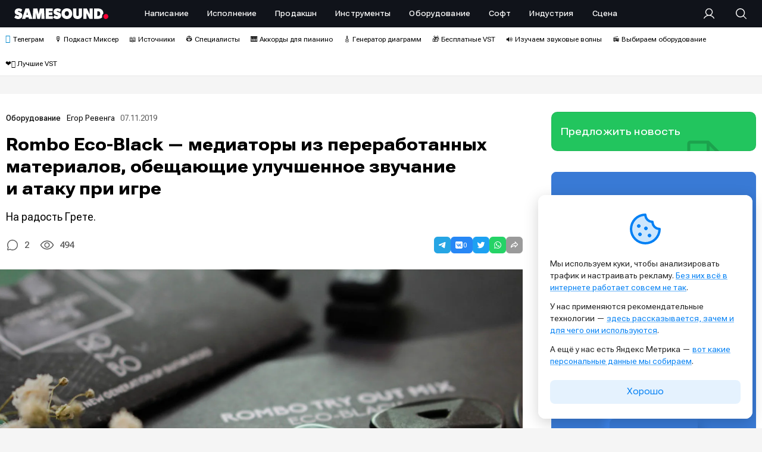

--- FILE ---
content_type: text/html; charset=UTF-8
request_url: https://samesound.ru/gear/115545-rombo-eco-black-picks
body_size: 105506
content:
<!doctype html ><html lang="ru-RU"><head><meta charset="UTF-8" /><link media="all" href="https://samesound.ru/wp-content/cache/autoptimize/css/autoptimize_78053a7fe5e707de56b75c70b075bd39.css" rel="stylesheet"><title>Rombo Eco-Black — медиаторы из переработанных материалов, обещающие улучшенное звучание и атаку при игре &#8212; SAMESOUND</title><meta name="viewport" content="width=device-width, initial-scale=1.0"><link rel="pingback" href="https://samesound.ru/xmlrpc.php" /> <script>(function(){try{if(document.cookie.indexOf('samesound_cookie_consent=')>-1){var s=document.createElement('style');s.textContent='.ssc-consent{display:none!important}';document.head.appendChild(s);}}catch(e){}})();</script><meta name='robots' content='index, follow, max-image-preview:large, max-snippet:-1, max-video-preview:-1' /><meta name="dlm-version" content="5.1.6"><style id="samesound-container-width">/* повышаем специфичность и страхуемся important */
      html body.td-boxed-layout .td-container-wrap{
        width: 1280px !important; /* ваша ширина на десктопе */
        max-width: 100%;          /* на всякий случай */
      }
	.tdc-row.stretch_row_1200, .tdc-row-composer.stretch_row_1200{
        max-width: 1280px !important; /* ваша ширина на десктопе */
		padding-left: 0px !important;
		padding-right: 0px !important;
	}
      @media (max-width: 1198.98px){
        html body.td-boxed-layout .td-container-wrap,.tdc-row.stretch_row_1200, .tdc-row-composer.stretch_row_1200{ width:auto !important; }
      }</style><!-- This site is optimized with the Yoast SEO plugin v26.8 - https://yoast.com/product/yoast-seo-wordpress/ --><meta name="description" content="Медиаторы Rombo Eco-Black полностью изготовлены из переработанных материалов. Обещают удобство игры и уменьшение выбросов углекислого газа (да-да)." /><link rel="canonical" href="https://samesound.ru/gear/115545-rombo-eco-black-picks" /><meta property="og:locale" content="ru_RU" /><meta property="og:type" content="article" /><meta property="og:title" content="Rombo Eco-Black — медиаторы из переработанных материалов, обещающие улучшенное звучание и атаку при игре &#8212; SAMESOUND" /><meta property="og:description" content="Медиаторы Rombo Eco-Black полностью изготовлены из переработанных материалов. Обещают удобство игры и уменьшение выбросов углекислого газа (да-да)." /><meta property="og:url" content="https://samesound.ru/gear/115545-rombo-eco-black-picks" /><meta property="og:site_name" content="SAMESOUND" /><meta property="article:publisher" content="https://facebook.com/samesoundmag" /><meta property="article:author" content="https://facebook.com/egorrevenga" /><meta property="article:published_time" content="2019-11-07T10:16:23+00:00" /><meta property="og:image" content="https://samesound.ru/wp-content/uploads/2019/11/rombo-picks-ecoblack-picks-series.jpg" /><meta property="og:image:width" content="1400" /><meta property="og:image:height" content="933" /><meta property="og:image:type" content="image/jpeg" /><meta name="author" content="Егор Ревенга" /><meta name="twitter:card" content="summary_large_image" /><meta name="twitter:creator" content="@samesoundmag" /><meta name="twitter:site" content="@samesoundmag" /> <script type="application/ld+json" class="yoast-schema-graph">{"@context":"https://schema.org","@graph":[{"@type":"Article","@id":"https://samesound.ru/gear/115545-rombo-eco-black-picks#article","isPartOf":{"@id":"https://samesound.ru/gear/115545-rombo-eco-black-picks"},"author":{"name":"Егор Ревенга","@id":"https://samesound.ru/#/schema/person/c245d90fe697d24b0a6787ff1bc20a72"},"headline":"Rombo Eco-Black — медиаторы из переработанных материалов, обещающие улучшенное звучание и атаку при игре","datePublished":"2019-11-07T10:16:23+00:00","mainEntityOfPage":{"@id":"https://samesound.ru/gear/115545-rombo-eco-black-picks"},"wordCount":283,"commentCount":2,"publisher":{"@id":"https://samesound.ru/#organization"},"image":{"@id":"https://samesound.ru/gear/115545-rombo-eco-black-picks#primaryimage"},"thumbnailUrl":"https://samesound.ru/wp-content/uploads/2019/11/rombo-picks-ecoblack-picks-series.jpg","keywords":["медиаторы"],"articleSection":["Оборудование"],"inLanguage":"ru-RU","potentialAction":[{"@type":"CommentAction","name":"Comment","target":["https://samesound.ru/gear/115545-rombo-eco-black-picks#respond"]}]},{"@type":"WebPage","@id":"https://samesound.ru/gear/115545-rombo-eco-black-picks","url":"https://samesound.ru/gear/115545-rombo-eco-black-picks","name":"Rombo Eco-Black — медиаторы из переработанных материалов, обещающие улучшенное звучание и атаку при игре &#8212; SAMESOUND","isPartOf":{"@id":"https://samesound.ru/#website"},"primaryImageOfPage":{"@id":"https://samesound.ru/gear/115545-rombo-eco-black-picks#primaryimage"},"image":{"@id":"https://samesound.ru/gear/115545-rombo-eco-black-picks#primaryimage"},"thumbnailUrl":"https://samesound.ru/wp-content/uploads/2019/11/rombo-picks-ecoblack-picks-series.jpg","datePublished":"2019-11-07T10:16:23+00:00","description":"Медиаторы Rombo Eco-Black полностью изготовлены из переработанных материалов. Обещают удобство игры и уменьшение выбросов углекислого газа (да-да).","breadcrumb":{"@id":"https://samesound.ru/gear/115545-rombo-eco-black-picks#breadcrumb"},"inLanguage":"ru-RU","potentialAction":[{"@type":"ReadAction","target":["https://samesound.ru/gear/115545-rombo-eco-black-picks"]}]},{"@type":"ImageObject","inLanguage":"ru-RU","@id":"https://samesound.ru/gear/115545-rombo-eco-black-picks#primaryimage","url":"https://samesound.ru/wp-content/uploads/2019/11/rombo-picks-ecoblack-picks-series.jpg","contentUrl":"https://samesound.ru/wp-content/uploads/2019/11/rombo-picks-ecoblack-picks-series.jpg","width":1400,"height":933,"caption":"Медиаторы Rombo Eco-Black"},{"@type":"BreadcrumbList","@id":"https://samesound.ru/gear/115545-rombo-eco-black-picks#breadcrumb","itemListElement":[{"@type":"ListItem","position":1,"name":"Главная страница","item":"https://samesound.ru/"},{"@type":"ListItem","position":2,"name":"Rombo Eco-Black — медиаторы из переработанных материалов, обещающие улучшенное звучание и атаку при игре"}]},{"@type":"WebSite","@id":"https://samesound.ru/#website","url":"https://samesound.ru/","name":"SAMESOUND","description":"сайт для музыкантов и сообщество музыкантов, создание музыки, звукозапись, плагины, новости","publisher":{"@id":"https://samesound.ru/#organization"},"potentialAction":[{"@type":"SearchAction","target":{"@type":"EntryPoint","urlTemplate":"https://samesound.ru/?s={search_term_string}"},"query-input":{"@type":"PropertyValueSpecification","valueRequired":true,"valueName":"search_term_string"}}],"inLanguage":"ru-RU"},{"@type":"Organization","@id":"https://samesound.ru/#organization","name":"SAMESOUND","url":"https://samesound.ru/","logo":{"@type":"ImageObject","inLanguage":"ru-RU","@id":"https://samesound.ru/#/schema/logo/image/","url":"https://samesound.ru/wp-content/uploads/2021/08/samesound-cover-main.png","contentUrl":"https://samesound.ru/wp-content/uploads/2021/08/samesound-cover-main.png","width":3000,"height":1728,"caption":"SAMESOUND"},"image":{"@id":"https://samesound.ru/#/schema/logo/image/"},"sameAs":["https://facebook.com/samesoundmag","https://x.com/samesoundmag","https://t.me/samesound","https://vk.com/samesound","https://www.youtube.com/c/SamesoundRuMag","https://instagram.com/samesoundmag","https://rutube.ru/channel/42341110/"]},{"@type":"Person","@id":"https://samesound.ru/#/schema/person/c245d90fe697d24b0a6787ff1bc20a72","name":"Егор Ревенга","image":{"@type":"ImageObject","inLanguage":"ru-RU","@id":"https://samesound.ru/#/schema/person/image/","url":"https://samesound.ru/wp-content/uploads/2025/06/cropped-cropped-cropped-egorrevenga-1-96x96.jpg","contentUrl":"https://samesound.ru/wp-content/uploads/2025/06/cropped-cropped-cropped-egorrevenga-1-96x96.jpg","caption":"Егор Ревенга"},"description":"Пишу о звукозаписи и сведении, работе в Logic Pro X и иногда игре на гитаре. Отзывы, предложения и пожелания присылайте на egorrevenga@gmail.com.","sameAs":["https://samesound.ru","https://facebook.com/egorrevenga","https://instagram.com/egorrevenga","https://t.me/egorrevenga"],"url":"https://samesound.ru/author/egorrevenga"}]}</script> <!-- / Yoast SEO plugin. --><link rel="alternate" type="application/rss+xml" title="SAMESOUND &raquo; Лента" href="https://samesound.ru/feed" /><link rel="alternate" type="application/rss+xml" title="SAMESOUND &raquo; Лента комментариев" href="https://samesound.ru/comments/feed" /><link rel="alternate" type="application/rss+xml" title="SAMESOUND &raquo; Лента комментариев к &laquo;Rombo Eco-Black — медиаторы из переработанных материалов, обещающие улучшенное звучание и атаку при игре&raquo;" href="https://samesound.ru/gear/115545-rombo-eco-black-picks/feed" /><link rel="alternate" title="oEmbed (JSON)" type="application/json+oembed" href="https://samesound.ru/wp-json/oembed/1.0/embed?url=https%3A%2F%2Fsamesound.ru%2Fgear%2F115545-rombo-eco-black-picks" /><link rel="alternate" title="oEmbed (XML)" type="text/xml+oembed" href="https://samesound.ru/wp-json/oembed/1.0/embed?url=https%3A%2F%2Fsamesound.ru%2Fgear%2F115545-rombo-eco-black-picks&#038;format=xml" /><style id='wp-img-auto-sizes-contain-inline-css' type='text/css'>img:is([sizes=auto i],[sizes^="auto," i]){contain-intrinsic-size:3000px 1500px}
/*# sourceURL=wp-img-auto-sizes-contain-inline-css */</style><style id='classic-theme-styles-inline-css' type='text/css'>/*! This file is auto-generated */
.wp-block-button__link{color:#fff;background-color:#32373c;border-radius:9999px;box-shadow:none;text-decoration:none;padding:calc(.667em + 2px) calc(1.333em + 2px);font-size:1.125em}.wp-block-file__button{background:#32373c;color:#fff;text-decoration:none}
/*# sourceURL=/wp-includes/css/classic-themes.min.css */</style><style id='ssc-frontend-inline-css' type='text/css'>.ssc-consent .ssc-inner{display:inline-block}
.ssc-pos-bottom-left,.ssc-pos-bottom-right{max-width:360px;}
.ssc-edge.ssc-visible{border-radius:12px;}
.ssc-preset-light{border-top:0px;border-radius:12px;}
.ssc-preset-light .ssc-inner{padding:25px 20px}
.cookie-bar-icon{margin-bottom:10px;text-align:center;}
.cookie-bar-icon i{background-size:40px 40px;content: url([data-uri]);width: 64px !important;height: 64px !important;background-repeat: no-repeat;background-position: center;}
.cookie-bar-message p{font-size:14px;line-height:20px;margin-bottom:12px;}
.cookie-bar-message a{font-size:14px;line-height:20px;color:#0380f4;text-decoration:underline;text-underline-offset:.25em;text-decoration-color:rgba(3, 128, 244, .6);}
.cookie-bar-message a:hover{font-size:14px;color:#ff0036;text-decoration:underline;text-underline-offset:.25em;text-decoration-color:rgba(255, 0, 54, .6);}
.ssc-consent .ssc-accept{width:100%;font-weight:400;font-size:14px;width:100%;border-radius:8px;color:#0380f4!important;background-color:rgba(3, 128, 244, .1)!important;margin-left:0;margin-right:0;font-variation-settings:"wdth" 150;margin-top:10px;}
.ssc-consent .ssc-accept:hover{color:#0380f4!important;background-color:rgba(3, 128, 244, .2)!important}
/*# sourceURL=ssc-frontend-inline-css */</style><style id='wp-polls-inline-css' type='text/css'>.wp-polls .pollbar {
	margin: 1px;
	font-size: 8px;
	line-height: 10px;
	height: 10px;
	background-image: url('https://samesound.ru/wp-content/plugins/wp-polls/images/default_gradient/pollbg.gif');
	border: 1px solid #c8c8c8;
}

/*# sourceURL=wp-polls-inline-css */</style><style id='wpdiscuz-frontend-css-inline-css' type='text/css'>#wpdcom .wpd-blog-administrator .wpd-comment-label{color:#ffffff;background-color:#000000;border:none}#wpdcom .wpd-blog-administrator .wpd-comment-author, #wpdcom .wpd-blog-administrator .wpd-comment-author a{color:#000000}#wpdcom.wpd-layout-1 .wpd-comment .wpd-blog-administrator .wpd-avatar img{border-color:#000000}#wpdcom.wpd-layout-2 .wpd-comment.wpd-reply .wpd-comment-wrap.wpd-blog-administrator{border-left:3px solid #000000}#wpdcom.wpd-layout-2 .wpd-comment .wpd-blog-administrator .wpd-avatar img{border-bottom-color:#000000}#wpdcom.wpd-layout-3 .wpd-blog-administrator .wpd-comment-subheader{border-top:1px dashed #000000}#wpdcom.wpd-layout-3 .wpd-reply .wpd-blog-administrator .wpd-comment-right{border-left:1px solid #000000}#wpdcom .wpd-blog-editor .wpd-comment-label{color:#ffffff;background-color:#000000;border:none}#wpdcom .wpd-blog-editor .wpd-comment-author, #wpdcom .wpd-blog-editor .wpd-comment-author a{color:#000000}#wpdcom.wpd-layout-1 .wpd-comment .wpd-blog-editor .wpd-avatar img{border-color:#000000}#wpdcom.wpd-layout-2 .wpd-comment.wpd-reply .wpd-comment-wrap.wpd-blog-editor{border-left:3px solid #000000}#wpdcom.wpd-layout-2 .wpd-comment .wpd-blog-editor .wpd-avatar img{border-bottom-color:#000000}#wpdcom.wpd-layout-3 .wpd-blog-editor .wpd-comment-subheader{border-top:1px dashed #000000}#wpdcom.wpd-layout-3 .wpd-reply .wpd-blog-editor .wpd-comment-right{border-left:1px solid #000000}#wpdcom .wpd-blog-author .wpd-comment-label{color:#ffffff;background-color:#000000;border:none}#wpdcom .wpd-blog-author .wpd-comment-author, #wpdcom .wpd-blog-author .wpd-comment-author a{color:#000000}#wpdcom.wpd-layout-1 .wpd-comment .wpd-blog-author .wpd-avatar img{border-color:#000000}#wpdcom.wpd-layout-2 .wpd-comment .wpd-blog-author .wpd-avatar img{border-bottom-color:#000000}#wpdcom.wpd-layout-3 .wpd-blog-author .wpd-comment-subheader{border-top:1px dashed #000000}#wpdcom.wpd-layout-3 .wpd-reply .wpd-blog-author .wpd-comment-right{border-left:1px solid #000000}#wpdcom .wpd-blog-contributor .wpd-comment-label{color:#ffffff;background-color:#000000;border:none}#wpdcom .wpd-blog-contributor .wpd-comment-author, #wpdcom .wpd-blog-contributor .wpd-comment-author a{color:#000000}#wpdcom.wpd-layout-1 .wpd-comment .wpd-blog-contributor .wpd-avatar img{border-color:#000000}#wpdcom.wpd-layout-2 .wpd-comment .wpd-blog-contributor .wpd-avatar img{border-bottom-color:#000000}#wpdcom.wpd-layout-3 .wpd-blog-contributor .wpd-comment-subheader{border-top:1px dashed #000000}#wpdcom.wpd-layout-3 .wpd-reply .wpd-blog-contributor .wpd-comment-right{border-left:1px solid #000000}#wpdcom .wpd-blog-subscriber .wpd-comment-label{color:#ffffff;background-color:#000000;border:none}#wpdcom .wpd-blog-subscriber .wpd-comment-author, #wpdcom .wpd-blog-subscriber .wpd-comment-author a{color:#000000}#wpdcom.wpd-layout-2 .wpd-comment .wpd-blog-subscriber .wpd-avatar img{border-bottom-color:#000000}#wpdcom.wpd-layout-3 .wpd-blog-subscriber .wpd-comment-subheader{border-top:1px dashed #000000}#wpdcom .wpd-blog-bbp_keymaster .wpd-comment-label{color:#ffffff;background-color:#000000;border:none}#wpdcom .wpd-blog-bbp_keymaster .wpd-comment-author, #wpdcom .wpd-blog-bbp_keymaster .wpd-comment-author a{color:#000000}#wpdcom.wpd-layout-1 .wpd-comment .wpd-blog-bbp_keymaster .wpd-avatar img{border-color:#000000}#wpdcom.wpd-layout-2 .wpd-comment .wpd-blog-bbp_keymaster .wpd-avatar img{border-bottom-color:#000000}#wpdcom.wpd-layout-3 .wpd-blog-bbp_keymaster .wpd-comment-subheader{border-top:1px dashed #000000}#wpdcom.wpd-layout-3 .wpd-reply .wpd-blog-bbp_keymaster .wpd-comment-right{border-left:1px solid #000000}#wpdcom .wpd-blog-bbp_spectator .wpd-comment-label{color:#ffffff;background-color:#000000;border:none}#wpdcom .wpd-blog-bbp_spectator .wpd-comment-author, #wpdcom .wpd-blog-bbp_spectator .wpd-comment-author a{color:#000000}#wpdcom.wpd-layout-1 .wpd-comment .wpd-blog-bbp_spectator .wpd-avatar img{border-color:#000000}#wpdcom.wpd-layout-2 .wpd-comment .wpd-blog-bbp_spectator .wpd-avatar img{border-bottom-color:#000000}#wpdcom.wpd-layout-3 .wpd-blog-bbp_spectator .wpd-comment-subheader{border-top:1px dashed #000000}#wpdcom.wpd-layout-3 .wpd-reply .wpd-blog-bbp_spectator .wpd-comment-right{border-left:1px solid #000000}#wpdcom .wpd-blog-bbp_blocked .wpd-comment-label{color:#ffffff;background-color:#DDDDDD;border:none}#wpdcom .wpd-blog-bbp_blocked .wpd-comment-author, #wpdcom .wpd-blog-bbp_blocked .wpd-comment-author a{color:#DDDDDD}#wpdcom.wpd-layout-1 .wpd-comment .wpd-blog-bbp_blocked .wpd-avatar img{border-color:#DDDDDD}#wpdcom.wpd-layout-2 .wpd-comment .wpd-blog-bbp_blocked .wpd-avatar img{border-bottom-color:#DDDDDD}#wpdcom.wpd-layout-3 .wpd-blog-bbp_blocked .wpd-comment-subheader{border-top:1px dashed #DDDDDD}#wpdcom.wpd-layout-3 .wpd-reply .wpd-blog-bbp_blocked .wpd-comment-right{border-left:1px solid #DDDDDD}#wpdcom .wpd-blog-bbp_moderator .wpd-comment-label{color:#ffffff;background-color:#000000;border:none}#wpdcom .wpd-blog-bbp_moderator .wpd-comment-author, #wpdcom .wpd-blog-bbp_moderator .wpd-comment-author a{color:#000000}#wpdcom.wpd-layout-1 .wpd-comment .wpd-blog-bbp_moderator .wpd-avatar img{border-color:#000000}#wpdcom.wpd-layout-2 .wpd-comment .wpd-blog-bbp_moderator .wpd-avatar img{border-bottom-color:#000000}#wpdcom.wpd-layout-3 .wpd-blog-bbp_moderator .wpd-comment-subheader{border-top:1px dashed #000000}#wpdcom.wpd-layout-3 .wpd-reply .wpd-blog-bbp_moderator .wpd-comment-right{border-left:1px solid #000000}#wpdcom .wpd-blog-bbp_participant .wpd-comment-label{color:#ffffff;background-color:#000000;border:none}#wpdcom .wpd-blog-bbp_participant .wpd-comment-author, #wpdcom .wpd-blog-bbp_participant .wpd-comment-author a{color:#000000}#wpdcom.wpd-layout-1 .wpd-comment .wpd-blog-bbp_participant .wpd-avatar img{border-color:#000000}#wpdcom.wpd-layout-2 .wpd-comment .wpd-blog-bbp_participant .wpd-avatar img{border-bottom-color:#000000}#wpdcom.wpd-layout-3 .wpd-blog-bbp_participant .wpd-comment-subheader{border-top:1px dashed #000000}#wpdcom.wpd-layout-3 .wpd-reply .wpd-blog-bbp_participant .wpd-comment-right{border-left:1px solid #000000}#wpdcom .wpd-blog-social_subscriber .wpd-comment-label{color:#ffffff;background-color:#000000;border:none}#wpdcom .wpd-blog-social_subscriber .wpd-comment-author, #wpdcom .wpd-blog-social_subscriber .wpd-comment-author a{color:#000000}#wpdcom.wpd-layout-1 .wpd-comment .wpd-blog-social_subscriber .wpd-avatar img{border-color:#000000}#wpdcom.wpd-layout-2 .wpd-comment .wpd-blog-social_subscriber .wpd-avatar img{border-bottom-color:#000000}#wpdcom.wpd-layout-3 .wpd-blog-social_subscriber .wpd-comment-subheader{border-top:1px dashed #000000}#wpdcom.wpd-layout-3 .wpd-reply .wpd-blog-social_subscriber .wpd-comment-right{border-left:1px solid #000000}#wpdcom .wpd-blog-customer .wpd-comment-label{color:#ffffff;background-color:#00B38F;border:none}#wpdcom .wpd-blog-customer .wpd-comment-author, #wpdcom .wpd-blog-customer .wpd-comment-author a{color:#00B38F}#wpdcom.wpd-layout-1 .wpd-comment .wpd-blog-customer .wpd-avatar img{border-color:#00B38F}#wpdcom.wpd-layout-2 .wpd-comment .wpd-blog-customer .wpd-avatar img{border-bottom-color:#00B38F}#wpdcom.wpd-layout-3 .wpd-blog-customer .wpd-comment-subheader{border-top:1px dashed #00B38F}#wpdcom.wpd-layout-3 .wpd-reply .wpd-blog-customer .wpd-comment-right{border-left:1px solid #00B38F}#wpdcom .wpd-blog-shop_manager .wpd-comment-label{color:#ffffff;background-color:#00B38F;border:none}#wpdcom .wpd-blog-shop_manager .wpd-comment-author, #wpdcom .wpd-blog-shop_manager .wpd-comment-author a{color:#00B38F}#wpdcom.wpd-layout-1 .wpd-comment .wpd-blog-shop_manager .wpd-avatar img{border-color:#00B38F}#wpdcom.wpd-layout-2 .wpd-comment .wpd-blog-shop_manager .wpd-avatar img{border-bottom-color:#00B38F}#wpdcom.wpd-layout-3 .wpd-blog-shop_manager .wpd-comment-subheader{border-top:1px dashed #00B38F}#wpdcom.wpd-layout-3 .wpd-reply .wpd-blog-shop_manager .wpd-comment-right{border-left:1px solid #00B38F}#wpdcom .wpd-blog-snax_author .wpd-comment-label{color:#ffffff;background-color:#000000;border:none}#wpdcom .wpd-blog-snax_author .wpd-comment-author, #wpdcom .wpd-blog-snax_author .wpd-comment-author a{color:#000000}#wpdcom.wpd-layout-1 .wpd-comment .wpd-blog-snax_author .wpd-avatar img{border-color:#000000}#wpdcom.wpd-layout-2 .wpd-comment .wpd-blog-snax_author .wpd-avatar img{border-bottom-color:#000000}#wpdcom.wpd-layout-3 .wpd-blog-snax_author .wpd-comment-subheader{border-top:1px dashed #000000}#wpdcom.wpd-layout-3 .wpd-reply .wpd-blog-snax_author .wpd-comment-right{border-left:1px solid #000000}#wpdcom .wpd-blog-translator .wpd-comment-label{color:#ffffff;background-color:#00B38F;border:none}#wpdcom .wpd-blog-translator .wpd-comment-author, #wpdcom .wpd-blog-translator .wpd-comment-author a{color:#00B38F}#wpdcom.wpd-layout-1 .wpd-comment .wpd-blog-translator .wpd-avatar img{border-color:#00B38F}#wpdcom.wpd-layout-2 .wpd-comment .wpd-blog-translator .wpd-avatar img{border-bottom-color:#00B38F}#wpdcom.wpd-layout-3 .wpd-blog-translator .wpd-comment-subheader{border-top:1px dashed #00B38F}#wpdcom.wpd-layout-3 .wpd-reply .wpd-blog-translator .wpd-comment-right{border-left:1px solid #00B38F}#wpdcom .wpd-blog-wpseo_manager .wpd-comment-label{color:#ffffff;background-color:#00B38F;border:none}#wpdcom .wpd-blog-wpseo_manager .wpd-comment-author, #wpdcom .wpd-blog-wpseo_manager .wpd-comment-author a{color:#00B38F}#wpdcom.wpd-layout-1 .wpd-comment .wpd-blog-wpseo_manager .wpd-avatar img{border-color:#00B38F}#wpdcom.wpd-layout-2 .wpd-comment .wpd-blog-wpseo_manager .wpd-avatar img{border-bottom-color:#00B38F}#wpdcom.wpd-layout-3 .wpd-blog-wpseo_manager .wpd-comment-subheader{border-top:1px dashed #00B38F}#wpdcom.wpd-layout-3 .wpd-reply .wpd-blog-wpseo_manager .wpd-comment-right{border-left:1px solid #00B38F}#wpdcom .wpd-blog-wpseo_editor .wpd-comment-label{color:#ffffff;background-color:#00B38F;border:none}#wpdcom .wpd-blog-wpseo_editor .wpd-comment-author, #wpdcom .wpd-blog-wpseo_editor .wpd-comment-author a{color:#00B38F}#wpdcom.wpd-layout-1 .wpd-comment .wpd-blog-wpseo_editor .wpd-avatar img{border-color:#00B38F}#wpdcom.wpd-layout-2 .wpd-comment .wpd-blog-wpseo_editor .wpd-avatar img{border-bottom-color:#00B38F}#wpdcom.wpd-layout-3 .wpd-blog-wpseo_editor .wpd-comment-subheader{border-top:1px dashed #00B38F}#wpdcom.wpd-layout-3 .wpd-reply .wpd-blog-wpseo_editor .wpd-comment-right{border-left:1px solid #00B38F}#wpdcom .wpd-blog-post_author .wpd-comment-label{color:#ffffff;background-color:#000000;border:none}#wpdcom .wpd-blog-post_author .wpd-comment-author, #wpdcom .wpd-blog-post_author .wpd-comment-author a{color:#000000}#wpdcom .wpd-blog-post_author .wpd-avatar img{border-color:#000000}#wpdcom.wpd-layout-1 .wpd-comment .wpd-blog-post_author .wpd-avatar img{border-color:#000000}#wpdcom.wpd-layout-2 .wpd-comment.wpd-reply .wpd-comment-wrap.wpd-blog-post_author{border-left:3px solid #000000}#wpdcom.wpd-layout-2 .wpd-comment .wpd-blog-post_author .wpd-avatar img{border-bottom-color:#000000}#wpdcom.wpd-layout-3 .wpd-blog-post_author .wpd-comment-subheader{border-top:1px dashed #000000}#wpdcom.wpd-layout-3 .wpd-reply .wpd-blog-post_author .wpd-comment-right{border-left:1px solid #000000}#wpdcom .wpd-blog-guest .wpd-comment-label{color:#ffffff;background-color:#000000;border:none}#wpdcom .wpd-blog-guest .wpd-comment-author, #wpdcom .wpd-blog-guest .wpd-comment-author a{color:#000000}#wpdcom.wpd-layout-3 .wpd-blog-guest .wpd-comment-subheader{border-top:1px dashed #000000}#comments, #respond, .comments-area, #wpdcom{}#wpdcom .ql-editor > *{color:#595959}#wpdcom .ql-editor::before{}#wpdcom .ql-toolbar{border:1px solid #D0D0D0;border-top:none}#wpdcom .ql-container{border:1px solid #D0D0D0;border-bottom:none}#wpdcom .wpd-form-row .wpdiscuz-item input[type="text"], #wpdcom .wpd-form-row .wpdiscuz-item input[type="email"], #wpdcom .wpd-form-row .wpdiscuz-item input[type="url"], #wpdcom .wpd-form-row .wpdiscuz-item input[type="color"], #wpdcom .wpd-form-row .wpdiscuz-item input[type="date"], #wpdcom .wpd-form-row .wpdiscuz-item input[type="datetime"], #wpdcom .wpd-form-row .wpdiscuz-item input[type="datetime-local"], #wpdcom .wpd-form-row .wpdiscuz-item input[type="month"], #wpdcom .wpd-form-row .wpdiscuz-item input[type="number"], #wpdcom .wpd-form-row .wpdiscuz-item input[type="time"], #wpdcom textarea, #wpdcom select{border:1px solid #D0D0D0;color:#000000}#wpdcom .wpd-form-row .wpdiscuz-item textarea{border:1px solid #D0D0D0}#wpdcom input::placeholder, #wpdcom textarea::placeholder, #wpdcom input::-moz-placeholder, #wpdcom textarea::-webkit-input-placeholder{}#wpdcom .wpd-comment-text{color:#000000}#wpdcom .wpd-thread-head .wpd-thread-info{border-bottom:2px solid #ff0036}#wpdcom .wpd-thread-head .wpd-thread-info.wpd-reviews-tab svg{fill:#ff0036}#wpdcom .wpd-thread-head .wpdiscuz-user-settings{border-bottom:2px solid #ff0036}#wpdcom .wpd-thread-head .wpdiscuz-user-settings:hover{color:#ff0036}#wpdcom .wpd-comment .wpd-follow-link:hover{color:#ff0036}#wpdcom .wpd-comment-status .wpd-sticky{color:#ff0036}#wpdcom .wpd-thread-filter .wpdf-active{color:#ff0036;border-bottom-color:#ff0036}#wpdcom .wpd-comment-info-bar{border:1px dashed #ff335f;background:#ffe6eb}#wpdcom .wpd-comment-info-bar .wpd-current-view i{color:#ff0036}#wpdcom .wpd-filter-view-all:hover{background:#ff0036}#wpdcom .wpdiscuz-item .wpdiscuz-rating > label{color:#DDDDDD}#wpdcom .wpdiscuz-item .wpdiscuz-rating:not(:checked) > label:hover, .wpdiscuz-rating:not(:checked) > label:hover ~ label{}#wpdcom .wpdiscuz-item .wpdiscuz-rating > input ~ label:hover, #wpdcom .wpdiscuz-item .wpdiscuz-rating > input:not(:checked) ~ label:hover ~ label, #wpdcom .wpdiscuz-item .wpdiscuz-rating > input:not(:checked) ~ label:hover ~ label{color:#FFED85}#wpdcom .wpdiscuz-item .wpdiscuz-rating > input:checked ~ label:hover, #wpdcom .wpdiscuz-item .wpdiscuz-rating > input:checked ~ label:hover, #wpdcom .wpdiscuz-item .wpdiscuz-rating > label:hover ~ input:checked ~ label, #wpdcom .wpdiscuz-item .wpdiscuz-rating > input:checked + label:hover ~ label, #wpdcom .wpdiscuz-item .wpdiscuz-rating > input:checked ~ label:hover ~ label, .wpd-custom-field .wcf-active-star, #wpdcom .wpdiscuz-item .wpdiscuz-rating > input:checked ~ label{color:#FFD700}#wpd-post-rating .wpd-rating-wrap .wpd-rating-stars svg .wpd-star{fill:#DDDDDD}#wpd-post-rating .wpd-rating-wrap .wpd-rating-stars svg .wpd-active{fill:#FFD700}#wpd-post-rating .wpd-rating-wrap .wpd-rate-starts svg .wpd-star{fill:#DDDDDD}#wpd-post-rating .wpd-rating-wrap .wpd-rate-starts:hover svg .wpd-star{fill:#FFED85}#wpd-post-rating.wpd-not-rated .wpd-rating-wrap .wpd-rate-starts svg:hover ~ svg .wpd-star{fill:#DDDDDD}.wpdiscuz-post-rating-wrap .wpd-rating .wpd-rating-wrap .wpd-rating-stars svg .wpd-star{fill:#DDDDDD}.wpdiscuz-post-rating-wrap .wpd-rating .wpd-rating-wrap .wpd-rating-stars svg .wpd-active{fill:#FFD700}#wpdcom .wpd-comment .wpd-follow-active{color:#ff7a00}#wpdcom .page-numbers{color:#555;border:#555 1px solid}#wpdcom span.current{background:#555}#wpdcom.wpd-layout-1 .wpd-new-loaded-comment > .wpd-comment-wrap > .wpd-comment-right{background:#ebf5fe}#wpdcom.wpd-layout-2 .wpd-new-loaded-comment.wpd-comment > .wpd-comment-wrap > .wpd-comment-right{background:#ebf5fe}#wpdcom.wpd-layout-2 .wpd-new-loaded-comment.wpd-comment.wpd-reply > .wpd-comment-wrap > .wpd-comment-right{background:transparent}#wpdcom.wpd-layout-2 .wpd-new-loaded-comment.wpd-comment.wpd-reply > .wpd-comment-wrap{background:#ebf5fe}#wpdcom.wpd-layout-3 .wpd-new-loaded-comment.wpd-comment > .wpd-comment-wrap > .wpd-comment-right{background:#ebf5fe}#wpdcom .wpd-follow:hover i, #wpdcom .wpd-unfollow:hover i, #wpdcom .wpd-comment .wpd-follow-active:hover i{color:#ff0036}#wpdcom .wpdiscuz-readmore{cursor:pointer;color:#ff0036}.wpd-custom-field .wcf-pasiv-star, #wpcomm .wpdiscuz-item .wpdiscuz-rating > label{color:#DDDDDD}.wpd-wrapper .wpd-list-item.wpd-active{border-top:3px solid #ff0036}#wpdcom.wpd-layout-2 .wpd-comment.wpd-reply.wpd-unapproved-comment .wpd-comment-wrap{border-left:3px solid #ebf5fe}#wpdcom.wpd-layout-3 .wpd-comment.wpd-reply.wpd-unapproved-comment .wpd-comment-right{border-left:1px solid #ebf5fe}#wpdcom .wpd-prim-button{background-color:#ff0036;color:#FFFFFF}#wpdcom .wpd_label__check i.wpdicon-on{color:#ff0036;border:1px solid #ff809b}#wpd-bubble-wrapper #wpd-bubble-all-comments-count{color:#ff0036}#wpd-bubble-wrapper > div{background-color:#ff0036}#wpd-bubble-wrapper > #wpd-bubble #wpd-bubble-add-message{background-color:#ff0036}#wpd-bubble-wrapper > #wpd-bubble #wpd-bubble-add-message::before{border-left-color:#ff0036;border-right-color:#ff0036}#wpd-bubble-wrapper.wpd-right-corner > #wpd-bubble #wpd-bubble-add-message::before{border-left-color:#ff0036;border-right-color:#ff0036}.wpd-inline-icon-wrapper path.wpd-inline-icon-first{fill:#1DB99A}.wpd-inline-icon-count{background-color:#1DB99A}.wpd-inline-icon-count::before{border-right-color:#1DB99A}.wpd-inline-form-wrapper::before{border-bottom-color:#1DB99A}.wpd-inline-form-question{background-color:#1DB99A}.wpd-inline-form{background-color:#1DB99A}.wpd-last-inline-comments-wrapper{border-color:#1DB99A}.wpd-last-inline-comments-wrapper::before{border-bottom-color:#1DB99A}.wpd-last-inline-comments-wrapper .wpd-view-all-inline-comments{background:#1DB99A}.wpd-last-inline-comments-wrapper .wpd-view-all-inline-comments:hover,.wpd-last-inline-comments-wrapper .wpd-view-all-inline-comments:active,.wpd-last-inline-comments-wrapper .wpd-view-all-inline-comments:focus{background-color:#1DB99A}#wpdcom .ql-snow .ql-tooltip[data-mode="link"]::before{content:"Введите ссылку:"}#wpdcom .ql-snow .ql-tooltip.ql-editing a.ql-action::after{content:"Сохранить"}#wpdiscuz-loading-bar{display:none!important}#comments{margin:0px auto 50px}#comments:target:before{display:none}.comments-area{width:auto}#wpdcom{max-width:100%}#wpdcom .ql-container{border-radius:6px 6px 0 0}#wpdcom .ql-toolbar{border-radius:0 0 6px 6px}#wpdcom .ql-editor{font-style:normal;letter-spacing:0;font-family:'Roboto Flex',Tahoma,sans-serif}#wpdcom .ql-editor > *{font-size:16px;line-height:1.5;font-style:normal;font-family:'Roboto Flex',Tahoma,sans-serif;color:#000}#wpdcom .ql-editor > p{font-style:normal;letter-spacing:0;font-family:'Roboto Flex',Tahoma,sans-serif!important;color:#0a0a0a;font-size:16px;line-height:1.5}#wpdcom .ql-editor > a{font-style:normal;letter-spacing:0;font-family:'Roboto Flex',Tahoma,sans-serif!important;color:#0a0a0a;font-size:16px;line-height:1.5}.ql-editor blockquote, .ql-editor h1, .ql-editor h2, .ql-editor h3, .ql-editor h4, .ql-editor h5, .ql-editor h6, .ql-editor ol, .ql-editor p, .ql-editor pre, .ql-editor ul{font-family:'Roboto Flex',Tahoma,sans-serif!important;color:#000!important;line-height:1.6!important;font-size:16px!important;letter-spacing:0!important}#wpdcom .ql-editor:before{font-style:normal;letter-spacing:0}.wpd-wrapper .wpd-item-link a,.wcai-wrapper .wcai-item-link a,.wcai-wrapper .wcai-item-link a:hover{color:#0a0a0a!important}[wpd-tooltip]:before,[wpd-tooltip]:after{display:none}#wpdcom .ql-toolbar .ql-link .ql-stroke{stroke:#27e!important}#wpdcom .ql-toolbar .ql-blockquote .ql-fill{fill:#A368FF!important}#wpdcom .ql-toolbar .ql-blockquote .ql-stroke{stroke:#A368FF!important}#wpdcom .wpd-thread-head,#wpdcom .wpd-thread-head .wpdiscuz-user-settings{border-bottom:none}#wpdcom .wpd-thread-list{padding:25px 0}#wpdcom .wpd-form-head{border-bottom:1px solid #eee}#wpdcom .wpdiscuz-subscribe-agreement label{font-size:12px;line-height:24px;font-weight:400}.wpdiscuz-subscribe-agreement a{color:#0380f4;text-decoration:underline;text-underline-offset:.25em;text-decoration-color:rgba(3, 128, 244, .4)}.wpdiscuz-subscribe-agreement a:hover{color:#ff0036;text-decoration:underline;text-underline-offset:.25em;text-decoration-color:#ff0036}#wpdcom .wpd-form-wrap .wpd-login-to-comment{background:#e3f2fd;border-radius:6px;line-height:24px;padding:15px 0;border:1px solid #2196f3;margin-top:30px;color:#000000}#wpdcom .wpd-thread-head .wpd-thread-info{display:none;color:#0a0a0a;font-weight:700;font-size:20px;letter-spacing:0;border-bottom:none;text-transform:lowercase;padding:5px 0px 3px 0px}#wpdcom.wpd-layout-2 .wpd-comment{margin-bottom:0;border-bottom:0}#wpdcom.wpd-layout-2 .wpd-comment.wpd-reply{padding-bottom:0}#wpdcom.wpd-layout-2 .wpd-comment.wpd-reply .wpd-comment-wrap{background-color:transparent;padding:10px 0 0 15px}#wpdcom .wpd-soc-user-twitter .wpd-comment-author, #wpdcom .wpd-soc-user-twitter .wpd-comment-author a,#wpdcom .wpd-soc-user-vk .wpd-comment-author, #wpdcom .wpd-soc-user-vk .wpd-comment-author a,#wpdcom .wpd-soc-user-facebook .wpd-comment-author, #wpdcom .wpd-soc-user-facebook .wpd-comment-author a,#wpdcom .wpd-soc-user-yandex .wpd-comment-author, #wpdcom .wpd-soc-user-yandex .wpd-comment-author a,#wpdcom .wpd-soc-user-mailru .wpd-comment-author, #wpdcom .wpd-soc-user-mailru .wpd-comment-author a,#wpdcom .wpd-soc-user-ok .wpd-comment-author, #wpdcom .wpd-soc-user-ok .wpd-comment-author a,#wpdcom .wpd-soc-user-google .wpd-comment-author, #wpdcom .wpd-soc-user-google .wpd-comment-author a,#wpdcom.wpd-layout-2 .wpd-comment .wpd-soc-user-twitter .wpd-avatar img,#wpdcom.wpd-layout-2 .wpd-comment .wpd-soc-user-facebook .wpd-avatar img,#wpdcom.wpd-layout-2 .wpd-comment .wpd-soc-user-vk .wpd-avatar img,#wpdcom.wpd-layout-2 .wpd-comment .wpd-soc-user-mailru .wpd-avatar img,#wpdcom.wpd-layout-2 .wpd-comment .wpd-soc-user-yandex .wpd-avatar img,#wpdcom.wpd-layout-2 .wpd-comment .wpd-soc-user-google .wpd-avatar img{color:initial!important;border-bottom-color:#d0d0d0!important}#wpdcom.wpd-layout-2 .wpd-comment.wpd-reply .wpd-comment-wrap,#wpdcom.wpd-layout-2 .wpd-comment.wpd-reply .wpd-comment-wrap.wpd-blog-post_author,#wpdcom.wpd-layout-2 .wpd-comment.wpd-reply .wpd-soc-user-vk,#wpdcom.wpd-layout-2 .wpd-comment.wpd-reply .wpd-soc-user-facebook,#wpdcom.wpd-layout-2 .wpd-comment.wpd-reply .wpd-soc-user-google,#wpdcom.wpd-layout-2 .wpd-comment.wpd-reply .wpd-soc-user-twitter,#wpdcom.wpd-layout-2 .wpd-comment.wpd-reply .wpd-soc-user-ok{border-left:1px dashed #dedede!important}#wpdcom .wpdiscuz-sort-buttons,span.wpdiscuz-sort-button.wpdiscuz-vote-sort-up.wpdiscuz-sort-button-active{font-size:15px!important}#wpdcom.wpd-layout-2 .wpd-comment .wpd-avatar img, #wpdcom.wpd-layout-2 .wpd-comment .wpd-avatar img.avatar,#wpdcom.wpd-layout-2 .wpd-form .wpd-avatar img, #wpdcom.wpd-layout-2 .wpd-form .wpd-avatar img.avatar{border-radius:50%!important;border:1px solid rgba(0,0,0,.2)!important;background-color:transparent!important}#wpdcom.wpd-layout-2 .wpd-comment .wpd-avatar img, #wpdcom.wpd-layout-2 .wpd-comment .wpd-avatar img.avatar{width:36px!important;height:36px!important;max-width:36px!important;padding:0}#wpdcom .wpd-comment .wpd-avatar i{width:18px;font-size:8px}#wpdcom.wpd-layout-2 .wpd-comment .wpd-avatar{top:2px}#wpdcom.wpd-layout-2 .wpd-comment .wpd-avatar i{bottom:0}#wpdcom .wpd-soc-user-vk .wpd-avatar i.fab.fa-vk:before{position:relative;right:0.5px}#wpdcom.wpd-layout-2 .wpdiscuz-mycred-wrap{display:none}#wpdcom .wpd-comment-header .wpd-comment-author,#wpdcom .wpd-comment-text{letter-spacing:0}#wpdcom .wpd-comment-header .wpd-comment-author{font-weight:600;font-size:15px;line-height:22px}span.wpd-user-nicename{display:none!important}#wpdcom.wpd-layout-2 .wpd-comment .wpd-comment-header .wpd-user-info{position:relative;top:-1px}#wpdcom.wpd-layout-2 .wpd-comment.wpd-reply .wpd-comment-header .wpd-user-info .wpd-uinfo-top{margin-bottom:-3px}#wpdcom.wpd-layout-2 .wpd-comment-header .wpd-reply-to,#wpdcom.wpd-layout-2 .wpd-comment-header .wpd-comment-date{font-size:12px}#respond #wpdcom span{font-size:12px}#wpdcom .wpd-comment-footer .wpd-vote-result,#wpdcom .wpd-comment.wpd-reply .wpd-comment-footer .wpd-vote-result{color:#595959;font-size:15px}#wpdcom .wpd-comment-footer .wpd-vote-result{padding:0 12px}#wpdcom .wpd-comment-footer .wpd-vote-up, #wpdcom .wpd-comment-footer .wpd-vote-down{opacity:1;width:12px;height:12px}#wpdcom .wpd-comment-footer .wpd-vote-up svg, #wpdcom .wpd-comment-footer .wpd-vote-down svg{fill:#595959}.wv-user-info .wv-username,.wv-view-all-button{color:#0a0a0a}#wpdcom .wpd-comment-footer .wpd-reply-button svg,#wpdcom .wpd-comment.wpd-reply .wpd-comment-footer .wpd-reply-button svg{display:none;width:18px;height:18px;fill:#595959;opacity:1}#wpdcom .wpd-comment-footer .wpd-reply-button,#wpdcom .wpd-comment.wpd-reply .wpd-comment-footer .wpd-reply-button,#wpdcom .wpd-comment-footer .wpd-reply-button span,#wpdcom .wpd-comment.wpd-reply .wpd-comment-footer .wpd-reply-button span{line-height:18px!important;font-size:15px!important}#wpdcom .wpd-comment-footer .wpd-reply-button span, #wpdcom .wpd-comment.wpd-reply .wpd-comment-footer .wpd-reply-button span{position:relative;top:1px}#wpdcom .wpd-comment-header,#wpdcom .wpd-comment-footer .wpd-reply-button,#wpdcom .wpd-comment .wpd-reply-to,#wpdcom .wpd-comment .wpd-reply-to a,#wpdcom .wpd-comment-header .wpd-comment-link,#wpdcom .wpd_label__check i.wpdicon-off,.wpd-item-link.wpd-post-item-link span{color:#595959;opacity:1}#wpdcom .wpd-comment-footer .wpd-reply-button:hover,#wpdcom .wpd-comment .wpd-reply-to a:hover,#wpdcom .wpd-comment-header .wpd-comment-author:hover,#wpdcom .wpd-comment-header .wpd-comment-link:hover{color:#595959!important;opacity:.8!important}#wpdcom .wpd-comment-header .wpd-comment-author a:hover{color:#595959;opacity:.95}#wpdcom.wpd-layout-2 .wpd-comment .wpd-comment-header .wpd-comment-label{padding:2 12px;border-radius:50px;background:#0380f4;color:#ffffff;margin-left:8px}.wcai-wrapper .wcai-post-link a,.wcai-wrapper .wcai-post-link,.wpd-wrapper .wpd-post-item-link a{color:#0380f4!important;border-bottom:1px solid rgba(0,136,255,.375)}.wcai-wrapper .wcai-post-link a:hover,.wcai-wrapper .wcai-post-link:hover,.wpd-wrapper .wpd-post-item-link a:hover.wcai-wrapper .wcai-profile-field-val a:hover{color:#ff0036!important;border-bottom:1px solid #f6b4bc!important}#wpdcom .wpd-comment-footer .wpd-vote-up svg:hover{fill:#30b03d}#wpdcom .wpd-comment-footer .wpd-vote-down svg:hover{fill:#f0303d}#wpdcom .wpd-second-button,#wpdcom .wpd-prim-button{font-size:16px;font-weight:400;border-radius:6px;letter-spacing:0;padding:6px 24px;line-height:26px;font-family:'Roboto Flex',Tahoma,sans-serif;text-transform:none;box-shadow:none}#wpdcom .wpd-prim-button:hover{background-color:#0380f4;opacity:.8}#wpdcom .wpd-blog-post_author .wpd-comment-author,#wpdcom .wpd-blog-post_author .wpd-comment-author a{color:#000000}#wpdcom .wpd-comment-right .wpd-comment-last-edited{margin:3px 0 15px 0;color:#595959;font-size:11px;font-style:normal!important;font-variation-settings:"slnt" -7}#wpdcom .wpd-comment-text p,#wpdcom .wpd-comment-text *,#wpdcom .wpd-comment-text * a,#wpdcom .wpd-comment-text blockquote p,#wpdcom .wpd-comment-text blockquote a{font-size:17px;line-height:1.6em!important}#wpdcom .wpd-comment-text strong{font-weight:600}#wpdcom .wpd-comment-text * a{color:#0380f4;text-decoration:underline;text-decoration-color:rgba(3, 128, 244, .6);opacity:1;text-underline-offset:.25em}#wpdcom .wpd-comment-text * a:hover{color:#ff0036;text-decoration:underline!important;text-decoration-color:#ff0036;opacity:1;text-underline-offset:.25em}#wpdcom .wpd-comment-text blockquote{padding:0 0 0 25px;background:transparent;font-style:normal;font-size:13px;margin:8px auto}#wpdcom .wpd-comment-text blockquote p{line-height:20px}#wpdcom .wpd-comment-text blockquote span:before{content:"\f10d"!important;font-family:'FontAwesome'!important;color:#898989!important;padding-right:10px!important;position:relative!important;font-size:16px!important}#wpdcom .wmu-attached-images,#wpdcom .wmu-attached-images.wmu-count-single a,#wpdcom .wmu-attached-images.wmu-count-single a:hover,#wpdcom .wmu-attachment-delete:hover,.wpd-content .wmu-attachment-delete:hover{border:none}#wpdcom .wmu-attached-images{border-bottom:none!important;margin-bottom:0}#wpdcom .wmu-attachment-delete:hover,.wpd-content .wmu-attachment-delete:hover{border-bottom:none!important}#wpdcom .wpd-sbs-toggle{line-height:34px}#wpdcom .wpd-auth .wpd-login{line-height:32px;font-size:13px}#wpdcom .wpd-auth .wpd-login a{font-size:15px;font-weight:500;background:#fff6da;border:1px solid #ffc107;padding:10px 25px;border-radius:6px;color:#000}#wpdcom .wpd-auth .wpd-login a:hover{color:rgba(0, 0, 0, .8);background:rgba(255, 246, 218, .8);border:1px solid rgba(255, 193, 7, .8)}#wpdcom .wpd-thread-filter .wpd-filter{border-bottom:2px solid #0380f4}#wpdcom .wpd-thread-filter .wpdf-sorting{color:#000000;font-size:16px;font-family:'Roboto Flex',Tahoma,sans-serif}#wpdcom .wpd-thread-filter .wpdf-sorting:hover{color:rgba(0, 0, 0, .8)!important}#wpdcom .wpdiscuz-subscribe-form-button input[type="submit"]{font-size:18px!important;min-height:28px!important;height:28px!important;line-height:19px!important;border:1px solid #0380f4}#wpdcom .wpdiscuz-subscribe-form-button input[type="submit"]:hover{opacity:1;border:1px solid #0380f4}#wpdcom .ql-toolbar{background-color:transparent;padding:8px 8px 3px 8px!important}#wpdcom .wpd_label,#wpdcom .wpd_label{margin:5px 5px 5px 0px}#wpdcom .wc-field-submit input[type="submit"],#wpdcom .wpdiscuz-subscribe-form-button input[type="submit"]{background-color:#0380f4!important;text-transform:none;letter-spacing:.01em}#wpdcom .wc-field-submit input[type="submit"]:hover,#wpdcom .wpdiscuz-subscribe-form-button input[type="submit"]:hover{opacity:.8}#wpdcom .wpd_label__check i.wpdicon{padding:6px 8px;width:36px;position:relative;top:-2px;margin:0 4px 0 4px}#wpdcom .wpd_label__check i.wpdicon-on{color:rgba(255,0,54,.5);border-radius:50%;background-color:#dedede;line-height:22px;border:1px solid #dedede}#wpdcom .wpd_label__check i.wpdicon-off{color:#aaa;border-radius:50%;background-color:#dedede;line-height:22px}#wpdcom .ql-toolbar .wmu-upload-wrap .wmu-add i{color:#2ea83a;background-color:transparent!important;padding:6px 16px;border-radius:50%;border:none!important}#wpdcom .ql-toolbar .wmu-upload-wrap .wmu-add i:hover{color:#2ea83a;border:none;background-color:#f2f2f2!important;padding:6px 16px}#wpdcom .wpd_label__check i.wpdicon-on:hover,#wpdcom .wpd_label__check i.wpdicon-off:hover{color:#2ea83a;border:none;background-color:#f2f2f2!important;padding:6px 8px}.ql-snow .ql-toolbar button, .ql-snow.ql-toolbar button{height:32px!important;width:32px!important;padding:6px!important}#wpdcom .ql-toolbar button.ql-giphy{margin-left:0px;padding-left:8px!important}#wpdcom [type=button]:hover,#wpdcom [type=reset]:hover, #wpdcom button:hover{background-color:#f2f2f2!important;border-radius:50%!important}#wpdcom input[type="button"],#wpdcom input[type="reset"],#wpdcom button{background-color:transparent;border:none;border-radius:50%}.wc_save_edited_comment.wpd-prim-button{background-color:#0380f4!important;margin-top:0!important;border:1px solid #0380f4!important}#wpdcom .wpdiscuz-edit-form-wrap .wc_save_wrap .wc_cancel_edit{background:transparent;border:1px solid #1a1a1a;color:#1a1a1a;border-radius:6px;opacity:.6;margin:0 12px 0 10px;width:120px}#wpdcom .wpdiscuz-edit-form-wrap .wc_save_wrap .wc_cancel_edit:hover{opacity:1!important;border-radius:6px!important}.ql-snow.ql-toolbar button.ql-emoji svg{width:19px;height:19px}.wou-status-offline,.wou-status-online{padding:0 3px}.wou-status-offline span,.wou-status-online span{display:none!important}.wou-status-offline.wou-status-only-icon, .wou-status-online.wou-status-only-icon{padding:0 3px 0 5px!important}#wpdcom .wou-status-offline,#wpdcom .wou-status-online{font-weight:400;border:none!important;font-size:6px!important;line-height:22px}#wpdcom .wpd-comment.wpd-reply .wpd-comment-header .wpd-comment-author, #wpdcom .wpd-comment.wpd-reply .wpd-comment-header .wpd-comment-author a{margin-right:0;font-size:15px}#wpd-bubble-wrapper #wpd-bubble-all-comments-count{font-family:'Roboto Flex',Tahoma,sans-serif;font-weight:700}#wpd-bubble-wrapper.wpd-right-corner > #wpd-bubble #wpd-bubble-add-message{left:-420px}#wpdcom .wpd-tools-actions{color:#151515;font-family:'Roboto Flex',Tahoma,sans-serif!important;padding:8px}#wpdcom .wpd-tools-actions .wpd-cta-button{padding:4px 5px}#wpdcom .wpd-comment-footer .wpd-tools i,#wpdcom .wpd-comment-footer .wpd-toggle i{color:#595959}#wpdcom .wpd-comment-footer .wpd-tools i:hover{color:#0380f4}#wpdcom .wpd-comment-footer .wpd-toggle i:hover{color:#151515}.wcaiInfoShort .wcai-wrapper .wcai-full-info .wcai-finfo{border-radius:2px}.wcai-wrapper .wcai-profile-head a{color:#0a0a0a;font-weight:500}.wcai-wrapper .wcai-profile-head a:hover{color:#70d28!important}.wcai-wrapper .wcai-profile-la{margin-top:5px}.wcai-wrapper .wcai-list-item span{margin-left:0!important;font-size:14px!important}.wcai-wrapper .wcai-profile-title-r,.wcai-wrapper .wcai-profile-title-l{font-size:16px!important;text-align:left!important}.wcai-wrapper .wcai-profile-field-val a{color:#0380f4!important;border-bottom:1px solid rgba(0,136,255,.375)!important}#wpdcom .ql-editor blockquote{padding-top:6px}#wpdcom.wpd-layout-2 .wpd-reply.wpd_comment_level-2{margin-left:10px}#wpdcom.wpd-layout-2 .wpd-reply.wpd_comment_level-3,#wpdcom.wpd-layout-2 .wpd-reply.wpd_comment_level-4,#wpdcom.wpd-layout-2 .wpd-reply.wpd_comment_level-5{margin-left:20px}.wp-embed-featured-image img,.wp-embed-featured-image{display:none!important}.wp-embed-heading a,.wp-embed p{font-family:'Roboto Flex',Tahoma,sans-serif;color:#0a0a0a}.wp-embed-site-title a,.wp-embed-heading a{font-weight:500}.wp-embed-site-icon{border-radius:4px}span.wpd-sbs-title{color:#595959}span.wpd-sbs-title:hover{opacity:.8}i.fas.fa-bell.wpdicon.wpdicon-on{background-image:url("[data-uri]");width:32px!important;height:32px;background-size:18px 18px;background-position:center;background-repeat:no-repeat}i.fas.fa-bell-slash.wpdicon.wpdicon-off{background-image:url("[data-uri]");width:32px!important;height:32px;background-size:18px 18px;background-position:center;background-repeat:no-repeat}#wpdcom .ql-toolbar .wmu-upload-wrap .wmu-add i,i.far.fa-image,#wpdcom .ql-toolbar .wmu-upload-wrap .wmu-add i:hover,i.far.fa-image:hover{background-image:url("[data-uri]");width:32px!important;height:32px;background-size:20px 20px;background-position:center;background-repeat:no-repeat;position:relative;top:6px}#wpdcom .wpd_label__check i.wpdicon-on.fa-lock{background-image:url("[data-uri]");width:32px!important;height:32px;background-size:18px 18px;background-position:center;background-repeat:no-repeat}i.fas.fa-unlock-alt.wpdicon.wpdicon-off{background-image:url("[data-uri]");width:32px!important;height:32px;background-size:18px 18px;background-position:center;background-repeat:no-repeat}i.fas.fa-thumbtack.wpdicon.wpdicon-on{background-image:url("[data-uri]");width:32px!important;height:32px;background-size:18px 18px;background-position:center;background-repeat:no-repeat}i.fas.fa-thumbtack.wpdicon.wpdicon-off{background-image:url("[data-uri]");width:32px!important;height:32px;background-size:18px 18px;background-position:center;background-repeat:no-repeat}#wpdcom .wpd-sbs-toggle i.fa-envelope,i.far.fa-envelope{content:url("[data-uri]");width:18px!important;height:18px;background-size:18px 18px;background-position:center;background-repeat:no-repeat;position:relative;top:4px}#wpdcom .wpd-sbs-toggle i.fa-caret-down,i.fas.fa-caret-down{content:url("[data-uri]");width:14px!important;height:14px;background-size:16px 16px;background-position:center;background-repeat:no-repeat;position:relative;top:2px}#wpdcom .wpd-comment-date i{display:none}#wpdcom.wpd-layout-2 .wpd-comment-header .wpd-reply-to i{content:url("[data-uri]");width:12x!important;height:12px;background-size:18px 18px;background-position:center;background-repeat:no-repeat;margin-right:0;position:relative;top:2px}#wpdcom.wpd-layout-2 .wpd-comment-header .wpd-comment-link{content:url("[data-uri]");width:16px!important;height:16px;background-size:16px 16px;background-position:center;background-repeat:no-repeat;position:relative;top:3px}#wpdcom.wpd-layout-2 .wpd-comment-header .wpd-comment-link:hover{content:url("[data-uri]");width:16px!important;height:16px;background-size:16px 16px;background-position:center;background-repeat:no-repeat;position:relative;top:3px}#wpdcom .wpd-thread-filter .wpdf-sorting i{content:url("[data-uri]");width:16px!important;height:16px;background-size:16px 16px;background-position:center;background-repeat:no-repeat;position:relative;top:2px;margin-left:4px}#wpdcom .wpd-comment-footer .wpd-tools i{content:url("[data-uri]");width:16px!important;height:16px;background-size:16px 16px;background-position:center;background-repeat:no-repeat;position:relative;top:2px}#wpdcom .wpd-comment-footer .wpd-tools i:hover{content:url("[data-uri]");width:16px!important;height:16px;background-size:16px 16px;background-position:center;background-repeat:no-repeat;position:relative;top:2px}#wpdcom .wpd-comment-footer .wpd-sep{display:none}#wpdcom .wpd-auth .wpd-login i{content:url("[data-uri]");width:16px!important;height:16px;background-size:16px 16px;background-position:center;background-repeat:no-repeat;position:relative;top:2px}.wpdiscuz_select{background:url("[data-uri]") #fefefe no-repeat scroll right center!important;background-size:26px 16px!important}.wpd-no-comments-message{display:flex;align-items:center;justify-content:center;gap:.5em;padding:18px;margin-bottom:0px;background:#8f52cc1a;border:1px solid #8f52cccc;border-radius:8px;font-size:1.2em;line-height:1.4}.wpd-no-comments-message .wpd-nc-text{white-space:nowrap;color:#000000;margin-top:2px}.wpd-no-comments-message .wpd-nc-icon{width:1.2em;height:1.2em;flex:0 0 auto;background-repeat:no-repeat;background-position:center;background-size:contain}.wpd-no-comments-message .wpd-nc-icon--after{background-image:url("[data-uri]");position:relative;top:8px;height:22px;width:22px}#wpdcom .wpd-comment-right .wpd-comment-last-edited i{content:url("[data-uri]");width:20px!important;height:16px;background-size:16px 16px;background-position:center;background-repeat:no-repeat;position:relative;top:3px}@media screen and (max-width:1024px){#wpd-bubble-wrapper.wpd-right-corner > #wpd-bubble #wpd-bubble-add-message{left:auto!important}.wpd-no-comments-message .wpd-nc-text{white-space:normal}}@media screen and (max-width:800px){#wpdcom .wou-status-offline,#wpdcom .wou-status-online{margin-bottom:0px!important;padding:0 6px!important}#wpdcom .wpd-comment-footer .wpd-reply-button, #wpdcom .wpd-comment.wpd-reply .wpd-comment-footer .wpd-reply-button{font-size:11px}#wpdcom .wpdiscuz-edit-form-wrap .wc_save_wrap .wc_cancel_edit{margin:9px 10px 0}#wpdcom .ql-snow.ql-toolbar button, #wpdcom .ql-snow .ql-toolbar button{height:30px!important;width:30px!important;padding:5px!important}.ql-snow.ql-toolbar button.ql-emoji svg{width:18px;height:18px}.wpd-no-comments-message .wpd-nc-text{white-space:normal}}@media screen and (max-width:600px){#wpdcom .wpd-thread-head .wpd-thread-info{flex-basis:unset}#wpdcom.wpd-layout-2 .wpd-comment .wpd-comment-header .wpd-user-info{display:block;margin-left:50px}#wpdcom .wpd-comment-header .wpd-comment-link i.wcai-info{display:none}#wpdcom .ql-snow.ql-toolbar button, #wpdcom .ql-snow .ql-toolbar button{height:30px!important;width:30px!important;padding:5px!important}.ql-snow.ql-toolbar button.ql-emoji svg{width:18px;height:18px}#wpd-bubble-wrapper{right:12px!important;bottom:80px}.wpd-no-comments-message .wpd-nc-text{white-space:normal}#wpdcom.wpd-layout-2 .wpd-comment-header .wpd-comment-link{flex-basis:auto!important;flex-grow:0;flex-shrink:0;margin-left:auto;text-align:unset;top:-8px}}
/*# sourceURL=wpdiscuz-frontend-css-inline-css */</style> <script type="text/javascript" id="wp-yandex-metrika_YmEc-js-after">/* <![CDATA[ */
window.tmpwpym={datalayername:'dataLayer',counters:JSON.parse('[{"number":"104337043","webvisor":0}]'),targets:JSON.parse('[]')};
//# sourceURL=wp-yandex-metrika_YmEc-js-after
/* ]]> */</script> <script type="text/javascript" src="https://samesound.ru/wp-includes/js/jquery/jquery.min.js" id="jquery-core-js"></script> <script type="text/javascript" id="altcha-widget-custom-options-js-after">/* <![CDATA[ */
(() => { window.ALTCHA_WIDGET_ATTRS = {"challengeurl":"https:\/\/samesound.ru\/wp-json\/altcha\/v1\/challenge","strings":"{\"error\":\"\\u041f\\u0440\\u043e\\u0432\\u0435\\u0440\\u043a\\u0430 \\u043d\\u0435 \\u0443\\u0434\\u0430\\u043b\\u0430\\u0441\\u044c. \\u041f\\u043e\\u043f\\u0440\\u043e\\u0431\\u0443\\u0439\\u0442\\u0435 \\u0435\\u0449\\u0435 \\u0440\\u0430\\u0437 \\u043f\\u043e\\u0437\\u0436\\u0435.\",\"footer\":\"\\u0417\\u0430\\u0449\\u0438\\u0449\\u0435\\u043d\\u043e <a href=\\\"https:\\\/\\\/altcha.org\\\/\\\" target=\\\"_blank\\\">ALTCHA<\\\/a>\",\"label\":\"\\u042f \\u043d\\u0435 \\u0440\\u043e\\u0431\\u043e\\u0442\",\"verified\":\"\\u041f\\u0440\\u043e\\u0432\\u0435\\u0440\\u0435\\u043d\\u043e\",\"verifying\":\"\\u041f\\u0440\\u043e\\u0432\\u0435\\u0440\\u043a\\u0430...\",\"waitAlert\":\"\\u041f\\u0440\\u043e\\u0432\\u0435\\u0440\\u043a\\u0430... \\u043f\\u043e\\u0436\\u0430\\u043b\\u0443\\u0439\\u0441\\u0442\\u0430, \\u043f\\u043e\\u0434\\u043e\\u0436\\u0434\\u0438\\u0442\\u0435.\"}","delay":"1500","hidefooter":"1"}; })();
//# sourceURL=altcha-widget-custom-options-js-after
/* ]]> */</script> <script>document.createElement( "picture" );if(!window.HTMLPictureElement && document.addEventListener) {window.addEventListener("DOMContentLoaded", function() {var s = document.createElement("script");s.src = "https://samesound.ru/wp-content/plugins/webp-express/js/picturefill.min.js";document.body.appendChild(s);});}</script><meta name="verification" content="f612c7d25f5690ad41496fcfdbf8d1" /><style type='text/css'>.wpdiscuz-widget-icon-show-box i{
                    color: #595959;
                    fill: #595959;
                }
                #widget-comments-container .wpd-widget-comp-count{
                    background:#595959;
                }
                .like-count-first.wpdiscuz-widget-comment .wpdiscuz-widget-icon-show-box{}
                #widget-comments-container .wpdiscuz-widgets-tab-title-list li .fas,
                #widget-comments-container .wpdiscuz-widgets-tab-title-list li .far,
                #widget-comments-container .wpdiscuz-widgets-tab-title-list li .fab{
                    color:#000000;
                }
                div#widget-comments-container.widget-comments-container{
                    max-width:340px;
                    margin-left:0px;
                    margin-right:0px;}
                div#widget-comments-container div.wpdiscuz-widgets-content{
                    padding-right:0px;
                    padding-left:0px;
                }
                div.widget-comments-container>div,
                div.widget-comments-container>ul>.tab-title-list-active-item{
                    background-color:rgba(255, 255, 255, 0);
                }
                #widget-comments-container ul.wpdiscuz-widgets-tab-title-list li.tab-title-list-active-item{
                    border-top-color:#000000                }
                #widget-comments-container .wpd_widgets_items_wrapper .slick-arrow{
                    background:#595959;
                }</style> <script>window.tdb_global_vars = {"wpRestUrl":"https:\/\/samesound.ru\/wp-json\/","permalinkStructure":"\/%category%\/%post_id%-%postname%"};
        window.tdb_p_autoload_vars = {"isAjax":false,"isAdminBarShowing":false,"autoloadStatus":"off","origPostEditUrl":null};</script> <style id="tdb-global-fonts">:root{--sans-serif:Georgia, Times, "Times New Roman", serif;--global-1:Roboto Flex;--global-2:Roboto Flex;--global-3:Roboto Flex;--global-font-1:Roboto Flex;--global-font-2:Roboto Flex;--global-font-3:Georgia, Times, "Times New Roman", serif;}
.td-md-is-ios{--sans-serif:"Times New Roman", Times, serif;--global-1:-apple-system, BlinkMacSystemFont, sans-serif;--global-2:-apple-system, BlinkMacSystemFont, sans-serif;--global-3:-apple-system, BlinkMacSystemFont, sans-serif;--global-font-3:"Times New Roman", Times, serif;}
.td-md-is-android{--sans-serif:"Noto Sans", "Helvetica Neue", Helvetica, Arial, sans-serif;--global-1:Roboto, "Helvetica Neue", Helvetica, Arial, sans-serif;--global-2:Roboto, "Helvetica Neue", Helvetica, Arial, sans-serif;--global-3:Roboto, "Helvetica Neue", Helvetica, Arial, sans-serif;--global-font-3:"Noto Sans", "Helvetica Neue", Helvetica, Arial, sans-serif;}</style><!-- Yandex.Metrica counter --> <script type="text/javascript">(function (m, e, t, r, i, k, a) {
                m[i] = m[i] || function () {
                    (m[i].a = m[i].a || []).push(arguments)
                };
                m[i].l = 1 * new Date();
                k = e.createElement(t), a = e.getElementsByTagName(t)[0], k.async = 1, k.src = r, a.parentNode.insertBefore(k, a)
            })

            (window, document, "script", "https://mc.yandex.ru/metrika/tag.js", "ym");

            ym("104337043", "init", {
                clickmap: true,
                trackLinks: true,
                accurateTrackBounce: true,
                webvisor: false,
                ecommerce: "dataLayer",
                params: {
                    __ym: {
                        "ymCmsPlugin": {
                            "cms": "wordpress",
                            "cmsVersion":"6.9",
                            "pluginVersion": "1.2.2",
                            "ymCmsRip": "1307259508"
                        }
                    }
                }
            });</script> <!-- /Yandex.Metrica counter --> <!-- JS generated by theme --> <script type="text/javascript" id="td-generated-header-js">var tdBlocksArray = []; //here we store all the items for the current page

	    // td_block class - each ajax block uses a object of this class for requests
	    function tdBlock() {
		    this.id = '';
		    this.block_type = 1; //block type id (1-234 etc)
		    this.atts = '';
		    this.td_column_number = '';
		    this.td_current_page = 1; //
		    this.post_count = 0; //from wp
		    this.found_posts = 0; //from wp
		    this.max_num_pages = 0; //from wp
		    this.td_filter_value = ''; //current live filter value
		    this.is_ajax_running = false;
		    this.td_user_action = ''; // load more or infinite loader (used by the animation)
		    this.header_color = '';
		    this.ajax_pagination_infinite_stop = ''; //show load more at page x
	    }

        // td_js_generator - mini detector
        ( function () {
            var htmlTag = document.getElementsByTagName("html")[0];

	        if ( navigator.userAgent.indexOf("MSIE 10.0") > -1 ) {
                htmlTag.className += ' ie10';
            }

            if ( !!navigator.userAgent.match(/Trident.*rv\:11\./) ) {
                htmlTag.className += ' ie11';
            }

	        if ( navigator.userAgent.indexOf("Edge") > -1 ) {
                htmlTag.className += ' ieEdge';
            }

            if ( /(iPad|iPhone|iPod)/g.test(navigator.userAgent) ) {
                htmlTag.className += ' td-md-is-ios';
            }

            var user_agent = navigator.userAgent.toLowerCase();
            if ( user_agent.indexOf("android") > -1 ) {
                htmlTag.className += ' td-md-is-android';
            }

            if ( -1 !== navigator.userAgent.indexOf('Mac OS X')  ) {
                htmlTag.className += ' td-md-is-os-x';
            }

            if ( /chrom(e|ium)/.test(navigator.userAgent.toLowerCase()) ) {
               htmlTag.className += ' td-md-is-chrome';
            }

            if ( -1 !== navigator.userAgent.indexOf('Firefox') ) {
                htmlTag.className += ' td-md-is-firefox';
            }

            if ( -1 !== navigator.userAgent.indexOf('Safari') && -1 === navigator.userAgent.indexOf('Chrome') ) {
                htmlTag.className += ' td-md-is-safari';
            }

            if( -1 !== navigator.userAgent.indexOf('IEMobile') ){
                htmlTag.className += ' td-md-is-iemobile';
            }

        })();

        var tdLocalCache = {};

        ( function () {
            "use strict";

            tdLocalCache = {
                data: {},
                remove: function (resource_id) {
                    delete tdLocalCache.data[resource_id];
                },
                exist: function (resource_id) {
                    return tdLocalCache.data.hasOwnProperty(resource_id) && tdLocalCache.data[resource_id] !== null;
                },
                get: function (resource_id) {
                    return tdLocalCache.data[resource_id];
                },
                set: function (resource_id, cachedData) {
                    tdLocalCache.remove(resource_id);
                    tdLocalCache.data[resource_id] = cachedData;
                }
            };
        })();

    
    
var td_viewport_interval_list=[{"limitBottom":767,"sidebarWidth":228},{"limitBottom":1018,"sidebarWidth":300},{"limitBottom":1140,"sidebarWidth":324}];
var td_animation_stack_effect="type0";
var tds_animation_stack=true;
var td_animation_stack_specific_selectors=".entry-thumb, img, .td-lazy-img";
var td_animation_stack_general_selectors=".td-animation-stack img, .td-animation-stack .entry-thumb, .post img, .td-animation-stack .td-lazy-img";
var tds_general_modal_image="yes";
var tds_video_playing_one="enabled";
var tds_video_lazy="enabled";
var tds_show_more_info="\u043f\u043e\u043a\u0430\u0437\u0430\u0442\u044c \u0431\u043e\u043b\u044c\u0448\u0435 \u0438\u043d\u0444\u043e\u0440\u043c\u0430\u0446\u0438\u0438";
var tds_show_less_info="\u043f\u043e\u043a\u0430\u0437\u044b\u0432\u0430\u0442\u044c \u043c\u0435\u043d\u044c\u0448\u0435 \u0438\u043d\u0444\u043e\u0440\u043c\u0430\u0446\u0438\u0438";
var tdc_is_installed="yes";
var tdc_domain_active=false;
var td_ajax_url="https:\/\/samesound.ru\/wp-admin\/admin-ajax.php?td_theme_name=Newspaper&v=12.7.4";
var td_get_template_directory_uri="https:\/\/samesound.ru\/wp-content\/plugins\/td-composer\/legacy\/common";
var tds_snap_menu="";
var tds_logo_on_sticky="";
var tds_header_style="";
var td_please_wait="\u0427\u0438\u0441\u0442\u0438\u043c \u043c\u0438\u043a\u0441...";
var td_email_user_pass_incorrect="\u041d\u0435\u0432\u0435\u0440\u043d\u043e\u0435 \u0438\u043c\u044f \u043f\u043e\u043b\u044c\u0437\u043e\u0432\u0430\u0442\u0435\u043b\u044f \u0438\u043b\u0438 \u043f\u0430\u0440\u043e\u043b\u044c!";
var td_email_user_incorrect="\u041d\u0435\u0432\u0435\u0440\u043d\u044b\u0439 \u0430\u0434\u0440\u0435\u0441 \u044d\u043b\u0435\u043a\u0442\u0440\u043e\u043d\u043d\u043e\u0439 \u043f\u043e\u0447\u0442\u044b \u0438\u043b\u0438 \u043f\u0430\u0440\u043e\u043b\u044c!";
var td_email_incorrect="\u041d\u0435\u0432\u0435\u0440\u043d\u044b\u0439 \u0430\u0434\u0440\u0435\u0441 \u044d\u043b\u0435\u043a\u0442\u0440\u043e\u043d\u043d\u043e\u0439 \u043f\u043e\u0447\u0442\u044b!";
var td_user_incorrect="\u043d\u0435\u0432\u0435\u0440\u043d\u043e\u0435 \u0438\u043c\u044f \u043f\u043e\u043b\u044c\u0437\u043e\u0432\u0430\u0442\u0435\u043b\u044f!";
var td_email_user_empty="\u044d\u043b\u0435\u043a\u0442\u0440\u043e\u043d\u043d\u0430\u044f \u043f\u043e\u0447\u0442\u0430 \u0438\u043b\u0438 \u0438\u043c\u044f \u043f\u043e\u043b\u044c\u0437\u043e\u0432\u0430\u0442\u0435\u043b\u044f \u043f\u0443\u0441\u0442\u043e!";
var td_pass_empty="\u043f\u0440\u043e\u0439\u0442\u0438 \u043f\u0443\u0441\u0442\u043e\u0439!";
var td_pass_pattern_incorrect="\u043d\u0435\u0432\u0435\u0440\u043d\u044b\u0439 \u0448\u0430\u0431\u043b\u043e\u043d \u043f\u0440\u043e\u0445\u043e\u0434\u0430!";
var td_retype_pass_incorrect="\u043f\u0435\u0440\u0435\u043f\u0435\u0447\u0430\u0442\u0430\u043b \u043f\u0440\u043e\u043f\u0443\u0441\u043a \u043d\u0435\u0432\u0435\u0440\u043d\u044b\u0439!";
var tds_more_articles_on_post_enable="";
var tds_more_articles_on_post_time_to_wait="";
var tds_more_articles_on_post_pages_distance_from_top=0;
var tds_captcha="";
var tds_theme_color_site_wide="#ff0036";
var tds_smart_sidebar="";
var tdThemeName="Newspaper";
var tdThemeNameWl="Newspaper";
var td_magnific_popup_translation_tPrev="\u041f\u0440\u0435\u0434\u044b\u0434\u0443\u0449\u0438\u0439 (\u041a\u043d\u043e\u043f\u043a\u0430 \u0432\u043b\u0435\u0432\u043e)";
var td_magnific_popup_translation_tNext="\u0421\u043b\u0435\u0434\u0443\u044e\u0449\u0438\u0439 (\u041a\u043d\u043e\u043f\u043a\u0430 \u0432\u043f\u0440\u0430\u0432\u043e)";
var td_magnific_popup_translation_tCounter="%curr% \u0438\u0437 %total%";
var td_magnific_popup_translation_ajax_tError="\u0421\u043e\u0434\u0435\u0440\u0436\u0438\u043c\u043e\u0435 %url% \u043d\u0435 \u043c\u043e\u0436\u0435\u0442 \u0431\u044b\u0442\u044c \u0437\u0430\u0433\u0440\u0443\u0436\u0435\u043d\u043e.";
var td_magnific_popup_translation_image_tError="\u0418\u0437\u043e\u0431\u0440\u0430\u0436\u0435\u043d\u0438\u0435 #%curr% \u043d\u0435 \u0443\u0434\u0430\u043b\u043e\u0441\u044c \u0437\u0430\u0433\u0440\u0443\u0437\u0438\u0442\u044c.";
var tdBlockNonce="8a48633b45";
var tdMobileMenu="enabled";
var tdMobileSearch="enabled";
var tdDateNamesI18n={"month_names":["\u042f\u043d\u0432\u0430\u0440\u044c","\u0424\u0435\u0432\u0440\u0430\u043b\u044c","\u041c\u0430\u0440\u0442","\u0410\u043f\u0440\u0435\u043b\u044c","\u041c\u0430\u0439","\u0418\u044e\u043d\u044c","\u0418\u044e\u043b\u044c","\u0410\u0432\u0433\u0443\u0441\u0442","\u0421\u0435\u043d\u0442\u044f\u0431\u0440\u044c","\u041e\u043a\u0442\u044f\u0431\u0440\u044c","\u041d\u043e\u044f\u0431\u0440\u044c","\u0414\u0435\u043a\u0430\u0431\u0440\u044c"],"month_names_short":["\u042f\u043d\u0432","\u0424\u0435\u0432","\u041c\u0430\u0440","\u0410\u043f\u0440","\u041c\u0430\u0439","\u0418\u044e\u043d","\u0418\u044e\u043b","\u0410\u0432\u0433","\u0421\u0435\u043d","\u041e\u043a\u0442","\u041d\u043e\u044f","\u0414\u0435\u043a"],"day_names":["\u0412\u043e\u0441\u043a\u0440\u0435\u0441\u0435\u043d\u044c\u0435","\u041f\u043e\u043d\u0435\u0434\u0435\u043b\u044c\u043d\u0438\u043a","\u0412\u0442\u043e\u0440\u043d\u0438\u043a","\u0421\u0440\u0435\u0434\u0430","\u0427\u0435\u0442\u0432\u0435\u0440\u0433","\u041f\u044f\u0442\u043d\u0438\u0446\u0430","\u0421\u0443\u0431\u0431\u043e\u0442\u0430"],"day_names_short":["\u0412\u0441","\u041f\u043d","\u0412\u0442","\u0421\u0440","\u0427\u0442","\u041f\u0442","\u0421\u0431"]};
var td_reset_pass_empty="\u043f\u043e\u0436\u0430\u043b\u0443\u0439\u0441\u0442\u0430, \u0432\u0432\u0435\u0434\u0438\u0442\u0435 \u043d\u043e\u0432\u044b\u0439 \u043f\u0430\u0440\u043e\u043b\u044c, \u043f\u0440\u0435\u0436\u0434\u0435 \u0447\u0435\u043c \u043f\u0440\u043e\u0434\u043e\u043b\u0436\u0438\u0442\u044c.";
var td_reset_pass_confirm_empty="\u043f\u043e\u0436\u0430\u043b\u0443\u0439\u0441\u0442\u0430, \u043f\u043e\u0434\u0442\u0432\u0435\u0440\u0434\u0438\u0442\u0435 \u043d\u043e\u0432\u044b\u0439 \u043f\u0430\u0440\u043e\u043b\u044c, \u043f\u0440\u0435\u0436\u0434\u0435 \u0447\u0435\u043c \u043f\u0440\u043e\u0434\u043e\u043b\u0436\u0438\u0442\u044c.";
var td_reset_pass_not_matching="\u043f\u043e\u0436\u0430\u043b\u0443\u0439\u0441\u0442\u0430, \u0443\u0431\u0435\u0434\u0438\u0442\u0435\u0441\u044c, \u0447\u0442\u043e \u043f\u0430\u0440\u043e\u043b\u0438 \u0441\u043e\u0432\u043f\u0430\u0434\u0430\u044e\u0442.";
var tdb_modal_confirm="\u0421\u043e\u0445\u0440\u0430\u043d\u0438\u0442\u044c";
var tdb_modal_cancel="\u0417\u0430\u043a\u0440\u044b\u0442\u044c";
var tdb_modal_confirm_alt="\u0414\u0430";
var tdb_modal_cancel_alt="\u041d\u0435\u0442";
var td_deploy_mode="deploy";
var td_ad_background_click_link="";
var td_ad_background_click_target="";</script> <!-- Header style compiled by theme --><link rel="apple-touch-icon" sizes="180x180" href="https://samesound.ru/favicons/apple-icon-180x180.png"><meta name="theme-color" content="#10131a"><link rel="image/x-icon" href="https://samesound.ru/favicon.ico" sizes="any"><link rel="manifest" href="https://samesound.ru/site.webmanifest"><link rel="yandex-tableau-widget" href="/tableau.json"><link rel="apple-touch-icon" href="https://samesound.ru/favicons/apple-icon.png"><link rel="apple-touch-icon" sizes="512x512" href="https://samesound.ru/favicons/apple-icon-512x512.png"><link rel="apple-touch-icon" sizes="1024x1024" href="https://samesound.ru/favicons/apple-icon-1024x1024.png"><link rel="icon" type="image/png" sizes="192x192"  href="https://samesound.ru/favicons/android-icon-192x192.png"><link rel="icon" type="image/png" sizes="512x512"  href="https://samesound.ru/favicons/android-icon-512x512.png"><link rel="icon" type="image/png" sizes="1024x1024"  href="https://samesound.ru/favicons/android-icon-1024x1024.png"><link type="image/png" sizes="120x120" rel="icon" href="https://samesound.ru/favicons/favicon-120x120.png"><link rel="preconnect" href="https://fonts.googleapis.com"><link rel="preconnect" href="https://fonts.gstatic.com" crossorigin><link rel="preload" href="https://yandex.ru/ads/system/context.js" as="script"><meta name="vk-image" content="https://samesound.ru/img/vk-cover.png"><link rel="img_src" href="https://samesound.ru/img/cover-logo.png"> <script>window.yaContextCb = window.yaContextCb || []</script> <script src="https://yandex.ru/ads/system/context.js" async></script><link rel="icon" href="https://samesound.ru/wp-content/uploads/2025/10/cropped-samesound-fav-32x32.png" sizes="32x32" /><link rel="icon" href="https://samesound.ru/wp-content/uploads/2025/10/cropped-samesound-fav-192x192.png" sizes="192x192" /><link rel="apple-touch-icon" href="https://samesound.ru/wp-content/uploads/2025/10/cropped-samesound-fav-180x180.png" /><meta name="msapplication-TileImage" content="https://samesound.ru/wp-content/uploads/2025/10/cropped-samesound-fav-270x270.png" /> <!-- Button style compiled by theme --><style id='global-styles-inline-css' type='text/css'>:root{--wp--preset--aspect-ratio--square: 1;--wp--preset--aspect-ratio--4-3: 4/3;--wp--preset--aspect-ratio--3-4: 3/4;--wp--preset--aspect-ratio--3-2: 3/2;--wp--preset--aspect-ratio--2-3: 2/3;--wp--preset--aspect-ratio--16-9: 16/9;--wp--preset--aspect-ratio--9-16: 9/16;--wp--preset--color--black: #000000;--wp--preset--color--cyan-bluish-gray: #abb8c3;--wp--preset--color--white: #ffffff;--wp--preset--color--pale-pink: #f78da7;--wp--preset--color--vivid-red: #cf2e2e;--wp--preset--color--luminous-vivid-orange: #ff6900;--wp--preset--color--luminous-vivid-amber: #fcb900;--wp--preset--color--light-green-cyan: #7bdcb5;--wp--preset--color--vivid-green-cyan: #00d084;--wp--preset--color--pale-cyan-blue: #8ed1fc;--wp--preset--color--vivid-cyan-blue: #0693e3;--wp--preset--color--vivid-purple: #9b51e0;--wp--preset--gradient--vivid-cyan-blue-to-vivid-purple: linear-gradient(135deg,rgb(6,147,227) 0%,rgb(155,81,224) 100%);--wp--preset--gradient--light-green-cyan-to-vivid-green-cyan: linear-gradient(135deg,rgb(122,220,180) 0%,rgb(0,208,130) 100%);--wp--preset--gradient--luminous-vivid-amber-to-luminous-vivid-orange: linear-gradient(135deg,rgb(252,185,0) 0%,rgb(255,105,0) 100%);--wp--preset--gradient--luminous-vivid-orange-to-vivid-red: linear-gradient(135deg,rgb(255,105,0) 0%,rgb(207,46,46) 100%);--wp--preset--gradient--very-light-gray-to-cyan-bluish-gray: linear-gradient(135deg,rgb(238,238,238) 0%,rgb(169,184,195) 100%);--wp--preset--gradient--cool-to-warm-spectrum: linear-gradient(135deg,rgb(74,234,220) 0%,rgb(151,120,209) 20%,rgb(207,42,186) 40%,rgb(238,44,130) 60%,rgb(251,105,98) 80%,rgb(254,248,76) 100%);--wp--preset--gradient--blush-light-purple: linear-gradient(135deg,rgb(255,206,236) 0%,rgb(152,150,240) 100%);--wp--preset--gradient--blush-bordeaux: linear-gradient(135deg,rgb(254,205,165) 0%,rgb(254,45,45) 50%,rgb(107,0,62) 100%);--wp--preset--gradient--luminous-dusk: linear-gradient(135deg,rgb(255,203,112) 0%,rgb(199,81,192) 50%,rgb(65,88,208) 100%);--wp--preset--gradient--pale-ocean: linear-gradient(135deg,rgb(255,245,203) 0%,rgb(182,227,212) 50%,rgb(51,167,181) 100%);--wp--preset--gradient--electric-grass: linear-gradient(135deg,rgb(202,248,128) 0%,rgb(113,206,126) 100%);--wp--preset--gradient--midnight: linear-gradient(135deg,rgb(2,3,129) 0%,rgb(40,116,252) 100%);--wp--preset--font-size--small: 11px;--wp--preset--font-size--medium: 20px;--wp--preset--font-size--large: 32px;--wp--preset--font-size--x-large: 42px;--wp--preset--font-size--regular: 15px;--wp--preset--font-size--larger: 50px;--wp--preset--spacing--20: 0.44rem;--wp--preset--spacing--30: 0.67rem;--wp--preset--spacing--40: 1rem;--wp--preset--spacing--50: 1.5rem;--wp--preset--spacing--60: 2.25rem;--wp--preset--spacing--70: 3.38rem;--wp--preset--spacing--80: 5.06rem;--wp--preset--shadow--natural: 6px 6px 9px rgba(0, 0, 0, 0.2);--wp--preset--shadow--deep: 12px 12px 50px rgba(0, 0, 0, 0.4);--wp--preset--shadow--sharp: 6px 6px 0px rgba(0, 0, 0, 0.2);--wp--preset--shadow--outlined: 6px 6px 0px -3px rgb(255, 255, 255), 6px 6px rgb(0, 0, 0);--wp--preset--shadow--crisp: 6px 6px 0px rgb(0, 0, 0);}:where(.is-layout-flex){gap: 0.5em;}:where(.is-layout-grid){gap: 0.5em;}body .is-layout-flex{display: flex;}.is-layout-flex{flex-wrap: wrap;align-items: center;}.is-layout-flex > :is(*, div){margin: 0;}body .is-layout-grid{display: grid;}.is-layout-grid > :is(*, div){margin: 0;}:where(.wp-block-columns.is-layout-flex){gap: 2em;}:where(.wp-block-columns.is-layout-grid){gap: 2em;}:where(.wp-block-post-template.is-layout-flex){gap: 1.25em;}:where(.wp-block-post-template.is-layout-grid){gap: 1.25em;}.has-black-color{color: var(--wp--preset--color--black) !important;}.has-cyan-bluish-gray-color{color: var(--wp--preset--color--cyan-bluish-gray) !important;}.has-white-color{color: var(--wp--preset--color--white) !important;}.has-pale-pink-color{color: var(--wp--preset--color--pale-pink) !important;}.has-vivid-red-color{color: var(--wp--preset--color--vivid-red) !important;}.has-luminous-vivid-orange-color{color: var(--wp--preset--color--luminous-vivid-orange) !important;}.has-luminous-vivid-amber-color{color: var(--wp--preset--color--luminous-vivid-amber) !important;}.has-light-green-cyan-color{color: var(--wp--preset--color--light-green-cyan) !important;}.has-vivid-green-cyan-color{color: var(--wp--preset--color--vivid-green-cyan) !important;}.has-pale-cyan-blue-color{color: var(--wp--preset--color--pale-cyan-blue) !important;}.has-vivid-cyan-blue-color{color: var(--wp--preset--color--vivid-cyan-blue) !important;}.has-vivid-purple-color{color: var(--wp--preset--color--vivid-purple) !important;}.has-black-background-color{background-color: var(--wp--preset--color--black) !important;}.has-cyan-bluish-gray-background-color{background-color: var(--wp--preset--color--cyan-bluish-gray) !important;}.has-white-background-color{background-color: var(--wp--preset--color--white) !important;}.has-pale-pink-background-color{background-color: var(--wp--preset--color--pale-pink) !important;}.has-vivid-red-background-color{background-color: var(--wp--preset--color--vivid-red) !important;}.has-luminous-vivid-orange-background-color{background-color: var(--wp--preset--color--luminous-vivid-orange) !important;}.has-luminous-vivid-amber-background-color{background-color: var(--wp--preset--color--luminous-vivid-amber) !important;}.has-light-green-cyan-background-color{background-color: var(--wp--preset--color--light-green-cyan) !important;}.has-vivid-green-cyan-background-color{background-color: var(--wp--preset--color--vivid-green-cyan) !important;}.has-pale-cyan-blue-background-color{background-color: var(--wp--preset--color--pale-cyan-blue) !important;}.has-vivid-cyan-blue-background-color{background-color: var(--wp--preset--color--vivid-cyan-blue) !important;}.has-vivid-purple-background-color{background-color: var(--wp--preset--color--vivid-purple) !important;}.has-black-border-color{border-color: var(--wp--preset--color--black) !important;}.has-cyan-bluish-gray-border-color{border-color: var(--wp--preset--color--cyan-bluish-gray) !important;}.has-white-border-color{border-color: var(--wp--preset--color--white) !important;}.has-pale-pink-border-color{border-color: var(--wp--preset--color--pale-pink) !important;}.has-vivid-red-border-color{border-color: var(--wp--preset--color--vivid-red) !important;}.has-luminous-vivid-orange-border-color{border-color: var(--wp--preset--color--luminous-vivid-orange) !important;}.has-luminous-vivid-amber-border-color{border-color: var(--wp--preset--color--luminous-vivid-amber) !important;}.has-light-green-cyan-border-color{border-color: var(--wp--preset--color--light-green-cyan) !important;}.has-vivid-green-cyan-border-color{border-color: var(--wp--preset--color--vivid-green-cyan) !important;}.has-pale-cyan-blue-border-color{border-color: var(--wp--preset--color--pale-cyan-blue) !important;}.has-vivid-cyan-blue-border-color{border-color: var(--wp--preset--color--vivid-cyan-blue) !important;}.has-vivid-purple-border-color{border-color: var(--wp--preset--color--vivid-purple) !important;}.has-vivid-cyan-blue-to-vivid-purple-gradient-background{background: var(--wp--preset--gradient--vivid-cyan-blue-to-vivid-purple) !important;}.has-light-green-cyan-to-vivid-green-cyan-gradient-background{background: var(--wp--preset--gradient--light-green-cyan-to-vivid-green-cyan) !important;}.has-luminous-vivid-amber-to-luminous-vivid-orange-gradient-background{background: var(--wp--preset--gradient--luminous-vivid-amber-to-luminous-vivid-orange) !important;}.has-luminous-vivid-orange-to-vivid-red-gradient-background{background: var(--wp--preset--gradient--luminous-vivid-orange-to-vivid-red) !important;}.has-very-light-gray-to-cyan-bluish-gray-gradient-background{background: var(--wp--preset--gradient--very-light-gray-to-cyan-bluish-gray) !important;}.has-cool-to-warm-spectrum-gradient-background{background: var(--wp--preset--gradient--cool-to-warm-spectrum) !important;}.has-blush-light-purple-gradient-background{background: var(--wp--preset--gradient--blush-light-purple) !important;}.has-blush-bordeaux-gradient-background{background: var(--wp--preset--gradient--blush-bordeaux) !important;}.has-luminous-dusk-gradient-background{background: var(--wp--preset--gradient--luminous-dusk) !important;}.has-pale-ocean-gradient-background{background: var(--wp--preset--gradient--pale-ocean) !important;}.has-electric-grass-gradient-background{background: var(--wp--preset--gradient--electric-grass) !important;}.has-midnight-gradient-background{background: var(--wp--preset--gradient--midnight) !important;}.has-small-font-size{font-size: var(--wp--preset--font-size--small) !important;}.has-medium-font-size{font-size: var(--wp--preset--font-size--medium) !important;}.has-large-font-size{font-size: var(--wp--preset--font-size--large) !important;}.has-x-large-font-size{font-size: var(--wp--preset--font-size--x-large) !important;}
/*# sourceURL=global-styles-inline-css */</style><style id="td-inline-css-aggregated">@media (max-width:767px){.td-header-desktop-wrap{display:none}}@media (min-width:767px){.td-header-mobile-wrap{display:none}}:root{--nft-custom-color-1:#333333;--nft-custom-color-2:#aaaaaa;--samesound-red:#ff0036;--samesound-bg:#f5f5f5;--samesound-border-bg-block:#e7e7e7;--samesound-blue-link:#0380f4;--samesound-text-primary:#000000;--samesound-desc-lighter:#595959;--samesound-desc-darker:#444444;--samesound-desc-footer:#9a9a9a;--samesound-border-bg-dark:#767676;--samesound-yellow:#ffc107;--samesound-black:#10131a;--samesound-desc-much-darker:#333333;--samesound-red-hover:#E60032;--samesound-white:#FFFFFF;--samesound-blue-link-hover:#0373DC;--samesound-red-alert:#FF003D;--samesound-yellow-alert:#FFBE5C;--samesound-green-alert:#32BA76;--samesound-blue-alert:#3697F1;--samesound-orange-alert:#FF5722;--samesound-gray-blue-alert:#6C91C9;--samesound-gray-dark-alert:#60809C;--samesound-green-sum-plus-alert:#4DB09B;--samesound-red-sum-minus-alert:#E5325D;--samesound-purple-alert:#6363E9}body{background-color:#f5f5f5}.td-page-content .widgettitle{color:#fff}.td-mobile-content .td-mobile-main-menu>li>a{font-family:"Roboto Flex";font-size:14px;font-style:normal;font-weight:600;text-transform:none}.td-mobile-content .sub-menu a{font-family:"Roboto Flex";font-style:normal;text-transform:none}#td-mobile-nav,#td-mobile-nav .wpb_button,.td-search-wrap-mob{font-family:"Roboto Flex"}.td-page-title,.td-category-title-holder .td-page-title{font-family:"Roboto Flex"}.td-page-content p,.td-page-content li,.td-page-content .td_block_text_with_title,.wpb_text_column p{font-family:"Roboto Flex"}.td-page-content h1,.wpb_text_column h1{font-family:"Roboto Flex"}.td-page-content h2,.wpb_text_column h2{font-family:"Roboto Flex"}.td-page-content h3,.wpb_text_column h3{font-family:"Roboto Flex"}.td-page-content h4,.wpb_text_column h4{font-family:"Roboto Flex"}.td-page-content h5,.wpb_text_column h5{font-family:"Roboto Flex"}.td-page-content h6,.wpb_text_column h6{font-family:"Roboto Flex"}body,p{font-family:"Roboto Flex";font-style:normal;font-weight:normal;text-transform:none}.white-popup-block,.white-popup-block .wpb_button{font-family:"Roboto Flex"}.td_cl .td-container{width:100%}@media (min-width:768px) and (max-width:1018px){.td_cl{padding:0 14px}}@media (max-width:767px){.td_cl .td-container{padding:0}}@media (min-width:1019px) and (max-width:1140px){.td_cl.stretch_row_content_no_space{padding-left:20px;padding-right:20px}}@media (min-width:1141px){.td_cl.stretch_row_content_no_space{padding-left:24px;padding-right:24px}}.td-loader-gif::before{content:'';width:100%;height:100%;position:absolute;top:0;left:0;background-image:url('https://samesound.ru/img/samesound-loader.gif');background-size:contain;animation:pulse 0.8s infinite;transition:none!important;background-repeat:no-repeat;background-position:center center}@keyframes pulse{0%{opacity:0.6}50%{opacity:1.0}100%{opacity:0.6}}.td-lb-box{display:none!important}.td-scroll-up[data-style='style2'] .td-scroll-up-tooltip{background-color:#10131a}.td-scroll-up[data-style='style2'] .td-scroll-up-tt-arrow,.td-scroll-up[data-style='style2'] .td-scroll-up-arrow{fill:#10131a}.td-scroll-up[data-style='style2'] .td-scroll-up-progress-circle path{stroke:#10131a}.td-scroll-up[data-style='style2']{box-shadow:inset 0 0 0 2px #ffffff}:root{--td_excl_label:'🔥';--td_theme_color:#ff0036;--td_slider_text:rgba(255,0,54,0.7);--td_mobile_menu_color:#10131a;--td_mobile_gradient_one_mob:#ffffff;--td_mobile_gradient_two_mob:#ffffff;--td_mobile_text_active_color:#ff0036;--td_mobile_text_color:#000000;--td_page_title_color:#000000;--td_page_content_color:#000000;--td_page_h_color:#000000;--td_default_google_font_1:"Helvetica Neue",Helvetica,Arial,sans-serif;--td_default_google_font_2:"Helvetica Neue",Helvetica,Arial,sans-serif;--td_login_text_color:#000000;--td_login_button_background:#0380f4;--td_login_button_color:#ffffff;--td_login_hover_background:#0273db;--td_login_hover_color:#ffffff;--td_login_gradient_one:#ffffff;--td_login_gradient_two:#ffffff}.tdm-btn-style1{background-color:#ff0036}.tdm-btn-style2:before{border-color:#ff0036}.tdm-btn-style2{color:#ff0036}.tdm-btn-style3{-webkit-box-shadow:0 2px 16px #ff0036;-moz-box-shadow:0 2px 16px #ff0036;box-shadow:0 2px 16px #ff0036}.tdm-btn-style3:hover{-webkit-box-shadow:0 4px 26px #ff0036;-moz-box-shadow:0 4px 26px #ff0036;box-shadow:0 4px 26px #ff0036}:root{--c-text:#000;--c-link:#0380f4;--c-link-underline:rgba(3,128,244,0.4);--c-link-hover:#ff0036;--c-muted:#595959;--c-accent:#ffc107;--c-border:#dedede;--c-hr:#eaeaea}.comments-bubble a,.comments-bubble-hero-list a,.comments-bubble-hero-mainpage a,.comments-bubble-hero-mainpage-dual a{padding:3px 5px 0px 5px!important}.comments-bubble a:before{content:url("data:image/svg+xml,%3Csvg xmlns='http://www.w3.org/2000/svg' width='18' height='18' fill='%23595959' viewBox='0 0 256 256'%3E%3Cpath d='M128,24A104,104,0,0,0,36.18,176.88L24.83,210.93a16,16,0,0,0,20.24,20.24l34.05-11.35A104,104,0,1,0,128,24Zm0,192a87.87,87.87,0,0,1-44.06-11.81,8,8,0,0,0-6.54-.67L40,216,52.47,178.6a8,8,0,0,0-.66-6.54A88,88,0,1,1,128,216Z'%3E%3C/path%3E%3C/svg%3E")!important;vertical-align:-0.3em;margin-right:6px}.comments-bubble a:hover:before{content:url("data:image/svg+xml,%3Csvg xmlns='http://www.w3.org/2000/svg' width='18' height='18' fill='%230380f4' viewBox='0 0 256 256'%3E%3Cpath d='M224,128A96,96,0,0,1,79.93,211.11h0L42.54,223.58a8,8,0,0,1-10.12-10.12l12.47-37.39h0A96,96,0,1,1,224,128Z' opacity='0.2'%3E%3C/path%3E%3Cpath d='M128,24A104,104,0,0,0,36.18,176.88L24.83,210.93a16,16,0,0,0,20.24,20.24l34.05-11.35A104,104,0,1,0,128,24Zm0,192a87.87,87.87,0,0,1-44.06-11.81,8,8,0,0,0-6.54-.67L40,216,52.47,178.6a8,8,0,0,0-.66-6.54A88,88,0,1,1,128,216Z'%3E%3C/path%3E%3C/svg%3E")!important}.comments-bubble-hero-list a:before{content:url("data:image/svg+xml,%3Csvg xmlns='http://www.w3.org/2000/svg' width='18' height='18' fill='%23595959' viewBox='0 0 256 256'%3E%3Cpath d='M128,24A104,104,0,0,0,36.18,176.88L24.83,210.93a16,16,0,0,0,20.24,20.24l34.05-11.35A104,104,0,1,0,128,24Zm0,192a87.87,87.87,0,0,1-44.06-11.81,8,8,0,0,0-6.54-.67L40,216,52.47,178.6a8,8,0,0,0-.66-6.54A88,88,0,1,1,128,216Z'%3E%3C/path%3E%3C/svg%3E")!important;vertical-align:-0.4em;margin-right:4px}.comments-bubble-hero-list a:hover:before{content:url("data:image/svg+xml,%3Csvg xmlns='http://www.w3.org/2000/svg' width='18' height='18' fill='%230380f4' viewBox='0 0 256 256'%3E%3Cpath d='M224,128A96,96,0,0,1,79.93,211.11h0L42.54,223.58a8,8,0,0,1-10.12-10.12l12.47-37.39h0A96,96,0,1,1,224,128Z' opacity='0.2'%3E%3C/path%3E%3Cpath d='M128,24A104,104,0,0,0,36.18,176.88L24.83,210.93a16,16,0,0,0,20.24,20.24l34.05-11.35A104,104,0,1,0,128,24Zm0,192a87.87,87.87,0,0,1-44.06-11.81,8,8,0,0,0-6.54-.67L40,216,52.47,178.6a8,8,0,0,0-.66-6.54A88,88,0,1,1,128,216Z'%3E%3C/path%3E%3C/svg%3E")!important}.comments-bubble-hero-mainpage a:before{content:url("data:image/svg+xml,%3Csvg xmlns='http://www.w3.org/2000/svg' width='18' height='18' fill='%23767676' viewBox='0 0 256 256'%3E%3Cpath d='M128,24A104,104,0,0,0,36.18,176.88L24.83,210.93a16,16,0,0,0,20.24,20.24l34.05-11.35A104,104,0,1,0,128,24Zm0,192a87.87,87.87,0,0,1-44.06-11.81,8,8,0,0,0-6.54-.67L40,216,52.47,178.6a8,8,0,0,0-.66-6.54A88,88,0,1,1,128,216Z'%3E%3C/path%3E%3C/svg%3E")!important;vertical-align:-0.4em;margin-right:6px}.comments-bubble-hero-mainpage a:hover:before{content:url("data:image/svg+xml,%3Csvg xmlns='http://www.w3.org/2000/svg' width='18' height='18' fill='%230380f4' viewBox='0 0 256 256'%3E%3Cpath d='M224,128A96,96,0,0,1,79.93,211.11h0L42.54,223.58a8,8,0,0,1-10.12-10.12l12.47-37.39h0A96,96,0,1,1,224,128Z' opacity='0.2'%3E%3C/path%3E%3Cpath d='M128,24A104,104,0,0,0,36.18,176.88L24.83,210.93a16,16,0,0,0,20.24,20.24l34.05-11.35A104,104,0,1,0,128,24Zm0,192a87.87,87.87,0,0,1-44.06-11.81,8,8,0,0,0-6.54-.67L40,216,52.47,178.6a8,8,0,0,0-.66-6.54A88,88,0,1,1,128,216Z'%3E%3C/path%3E%3C/svg%3E")!important}.comments-bubble-hero-mainpage-dual a:before{content:url("data:image/svg+xml,%3Csvg xmlns='http://www.w3.org/2000/svg' width='18' height='18' fill='%23767676' viewBox='0 0 256 256'%3E%3Cpath d='M128,24A104,104,0,0,0,36.18,176.88L24.83,210.93a16,16,0,0,0,20.24,20.24l34.05-11.35A104,104,0,1,0,128,24Zm0,192a87.87,87.87,0,0,1-44.06-11.81,8,8,0,0,0-6.54-.67L40,216,52.47,178.6a8,8,0,0,0-.66-6.54A88,88,0,1,1,128,216Z'%3E%3C/path%3E%3C/svg%3E")!important;vertical-align:-0.4em;margin-right:6px}.comments-bubble-hero-mainpage-dual a:hover:before{content:url("data:image/svg+xml,%3Csvg xmlns='http://www.w3.org/2000/svg' width='18' height='18' fill='%230380f4' viewBox='0 0 256 256'%3E%3Cpath d='M224,128A96,96,0,0,1,79.93,211.11h0L42.54,223.58a8,8,0,0,1-10.12-10.12l12.47-37.39h0A96,96,0,1,1,224,128Z' opacity='0.2'%3E%3C/path%3E%3Cpath d='M128,24A104,104,0,0,0,36.18,176.88L24.83,210.93a16,16,0,0,0,20.24,20.24l34.05-11.35A104,104,0,1,0,128,24Zm0,192a87.87,87.87,0,0,1-44.06-11.81,8,8,0,0,0-6.54-.67L40,216,52.47,178.6a8,8,0,0,0-.66-6.54A88,88,0,1,1,128,216Z'%3E%3C/path%3E%3C/svg%3E")!important}body div .tdb-s-form-file-box,body .tds-s-form .tds-s-form-input{font-weight:400}body .tds-s-form .tds-s-form-label,body div .tdb-s-form-label,label.tdb-s-form-label{font-size:13px;font-weight:500!important}.tds_my_account a.tds-san-item{font-weight:500!important}.tds-title .tdm-title{font-family:'Roboto Flex',Tahoma,sans-serif;font-size:28px!important;font-variation-settings:"wght" 800,"wdth" 132,"opsz" 24}.tds_my_account .tds-san-item-icon{border-radius:6px!important}body div .tdb-s-form-file[data-file-type="document"],body div .tdb-s-form-file:not([data-file-type="document"]):not(.tdb-s-form-file-previewing){padding-bottom:100%}.samesound-live-search .tdb-aj-srs-title{margin-top:20px;font-variation-settings:"wdth" 132,"opsz" 24}.samesound-live-search .tdb-head-search-form-btn span{font-variation-settings:"wdth" 132,"opsz" 24;letter-spacing:.02em}.samesound-live-search .tdb-search-form-inner input{border-width:1px;border-style:solid;border-radius:6px;border-color:#eeeeee}.samesound-live-search .tdb-search-form-inner input:focus{border-color:var(--samesound-blue-link)!important}.samesound-live-search .tdb-search-form-inner button{margin-left:10px!important}.samesound-live-search .td-module-container{border-radius:8px}.samesound-mobile-menu .menu{padding-top:15px}.samesound-mobile-menu .menu>li{border-width:0;border-style:solid;border-color:transparent;padding:5px 0 10px;font-variation-settings:"wdth" 132,"opsz" 24}.samesound-mobile-menu-addit-big .menu>li{border-width:0;border-style:solid;border-color:transparent;padding:5px 0 10px;font-variation-settings:"wdth" 132,"opsz" 24}.samesound-mobile-menu-addit .menu>li{border-width:0;border-style:solid;border-color:transparent;padding:0px 0 10px}.samesound-mobile-menu-addit-head{font-variation-settings:"wdth" 132,"opsz" 24}.samesound-mobile-menu-login-btn{font-variation-settings:"wdth" 132,"opsz" 24}.samesound-mobile-menu-login-btn a,.samesound-mobile-menu-login-btn a:before{border-radius:8px!important}.samesound-login-separator-title:before{background-color:#ebebeb;content:"";height:1px;left:0;position:absolute;top:50%;width:100%;z-index:-1}.samesound-login-separator-title{color:#595959;font-size:14px;line-height:20px;margin:32px 0 24px;position:relative;text-align:center;z-index:2}.separator-text-auth{padding:0px 16px!important;background:#fff}.tagdiv-type{color:var(--c-text)}.tagdiv-type p,.tdb_single_content .tdb-block-inner.td-fix-index p,.page-block-paragraph p{margin:0 0 1.25em}.page-block-paragraph h3,.page-block-paragraph h4,.main-page-head-magazine .entry-title,.main-page-head-magazine-sm .entry-title,.main-page-head-magazine-sm .tdb_module_title{font-variation-settings:"wdth" 150}.main-page-head-magazine-sm .td-block-title{font-family:'Roboto Flex',Verdana,BlinkMacSystemFont,-apple-system,"Segoe UI",Roboto,Oxygen,Ubuntu,Cantarell,"Open Sans","Helvetica Neue",sans-serif;font-weight:900;font-size:19px;font-variation-settings:"wdth" 150}.tagdiv-type a,.resources-link a,.spec_mentions_link a{text-decoration:underline;text-decoration-thickness:1px!important;text-underline-offset:.25em!important;text-decoration-color:var(--c-link-underline);text-decoration-skip:none!important;text-decoration-skip-ink:none!important}.tagdiv-type a:hover,.resources-link a:hover,.page-text-list-link a:hover,.spec_mentions_link a:hover{text-decoration:underline!important;text-decoration-thickness:1px!important;text-underline-offset:.25em!important;text-decoration-color:var(--c-link-hover)!important;text-decoration-skip:none;text-decoration-skip-ink:none}.tagsblock a{border-top:0!important;border-left:0!important;border-right:0!important;text-decoration:underline!important;text-decoration-thickness:1px!important;text-underline-offset:.25em!important;text-decoration-color:var(--c-link-underline)!important;text-decoration-skip:none!important;text-decoration-skip-ink:none!important}.tagsblock a:hover{border-top:0!important;border-left:0!important;border-right:0!important;text-decoration:underline!important;text-decoration-thickness:1px!important;text-underline-offset:.25em!important;text-decoration-color:var(--c-link-hover)!important;text-decoration-skip:none!important;text-decoration-skip-ink:none!important}.tdb_single_tags a:before{content:"\#"}.td-scroll-up[data-style="style2"]{box-shadow:inherit}.td-scroll-up{background:linear-gradient(180deg,rgba(255,255,255,0) 0,#f5f5f5 100%),#fff;opacity:.6;box-shadow:0 1px 3px rgba(0,0,0,0.25)}.td-numbered-post-flex .td_block_inner .td_module_flex_1:before{font-family:'Roboto Flex',Verdana,BlinkMacSystemFont,-apple-system,"Segoe UI",Roboto,Oxygen,Ubuntu,Cantarell,"Open Sans","Helvetica Neue",sans-serif!important;font-weight:900;color:#595959!important;font-variation-settings:"wdth" 150}.widetitle,.widetitle .tdm-title,.widetitle .tdb-title-text,.post-name-title,.post-name-title .tdb-title-text,.podcast-name-title .tdb-title-text,.podcast-name-title,.podcast-page .td-block-title,.prevnext .next-prev-title,.prevnext .tdb-next-post a,.tagsblock .tdb-tags span,.specs-page .tdb-title-text,.sources-page .tdb-title-text{font-variation-settings:"wdth" 150!important}.category-title .tdb-title-text,.tag-title .tdb-title-text,.footer-title-block .tdm-title-s-text,.td-block-title{font-variation-settings:"wdth" 150!important}.post-name-mega-title,.post-name-wide-hero-big,.post-name-wide-hero-medium{font-variation-settings:"wdth" 150!important}.post-name-wide-title-normal,.post-name-wide-hero-small,.post-name-wide-title-sidecard,.mainpage.td-numbered-post-flex .td-module-title a{font-variation-settings:"wdth" 132,"opsz" 24!important}.post-name-wide-reverse{font-variation-settings:"wdth" 132,"opsz" 20!important}.podcast-name-tag .tdb-entry-category{font-variation-settings:"wdth" 132,"opsz" 24,"wght" 400!important}.podcast-ep-name .tdb-title-text{font-variation-settings:"wdth" 150,"opsz" 32,"wght" 900!important}.headname{font-variation-settings:"wght" 800,"opsz" 24,"wdth" 132!important}.tdm-pmh-title{font-variation-settings:"wght" 800,"opsz" 24,"wdth" 132!important}.postcontent .letter-text{background:#fffefb;padding:25px 20px 10px 20px;border-radius:8px;border:2px dashed #ffe0b2}.postcontent .letter-text p{font-family:'Roboto Serif',Georgia,serif;font-size:17px;line-height:28px;font-variation-settings:"wdth" 87.5!important}.postcontent .letter-text em{font-style:italic}.postcontent .letter-text .letter-cite{font-variation-settings:"wdth" 87.5,"wght" 600!important;font-style:italic;text-align:right}.postcontent .letter-text .letter-cite:before{content:"—";margin-right:6px}.postcontent blockquote{margin:0 0 20px 0;padding:40px 5% 20px;border-radius:0 6px 6px 0;border-left:4px solid #0087fc;text-align:left;background:rgba(231,243,255,0.35)}.postcontent blockquote.td_pull_quote.td_pull_center{background:rgba(3,128,244,0.05);border-left:none;padding:30px 50px!important;border-radius:6px}.postcontent blockquote.td_pull_quote.td_pull_center p{margin:1.75em 0 1.25em 0!important;font-family:'Roboto Serif',Georgia,serif!important;font-size:20px!important;text-align:left;font-variation-settings:"opsz" 18!important}.postcontent blockquote.td_pull_quote.td_pull_center cite{font-size:16px}.postcontent blockquote.td_pull_quote.td_pull_center p:before{background:none;background-image:url("[data-uri]");width:32px;height:32px;transform:rotate(180deg);top:15px;left:20px}.postcontent blockquote.td_pull_quote.td_pull_center p:after{background:none;background-image:url("[data-uri]");width:32px;height:32px;bottom:15px;right:20px}.postcontent cite{font-family:'Roboto Flex',Verdana,BlinkMacSystemFont,-apple-system,"Segoe UI",Roboto,Oxygen,Ubuntu,Cantarell,"Open Sans","Helvetica Neue",sans-serif;font-weight:600;color:#10131a;font-size:15px;font-style:normal}.postcontent cite:before{content:"—";margin-right:6px}.postcontent .td-gallery-slide-count{font-family:'Roboto Flex',Verdana,BlinkMacSystemFont,-apple-system,"Segoe UI",Roboto,Oxygen,Ubuntu,Cantarell,"Open Sans","Helvetica Neue",sans-serif;font-weight:400;font-style:normal}.postcontent .gallery-item,.postsmartlist .gallery-item{margin-bottom:0px!important}.postcontent .gallery-item a,.postsmartlist .gallery-item a{border:none}.postcontent .gallery,.postsmartlist .gallery{margin-left:-16px!important;margin-right:-16px!important;margin-bottom:5px!important}.postcontent .td-gallery-slide-copywrite,.postsmartlist .td-gallery-slide-copywrite{padding:8px 12px;font-style:normal;font-size:12px;color:#fff}.postcontent .wp-caption-text,.postcontent figcaption,.postsmartlist .wp-caption-text,.postsmartlist figcaption{margin:10px 0 20px 0!important;font-family:'Roboto Flex',Verdana,BlinkMacSystemFont,-apple-system,"Segoe UI",Roboto,Oxygen,Ubuntu,Cantarell,"Open Sans","Helvetica Neue",sans-serif;font-style:normal;font-size:14px}.postcontent hr,.postsmartlist hr{margin-bottom:20px;color:var(--c-hr)!important}.postcontent h2,.postcontent h3,.postcontent h4,.postcontent h5,.postcontent h6{margin-bottom:10px!important}.postcontent h2,.postcontent h3{font-variation-settings:"wght" 800,"wdth" 135}.postcontent h4,.postcontent h5,.postcontent h6{font-variation-settings:"wght" 700,"wdth" 135}.postcontent .tagdiv-type ul,.postcontent .tagdiv-type ol,.tagdiv-type ul,.tagdiv-type ol{padding-left:.5em}.postdate-stamp.tdb-post-meta time,.postauthor-name a.tdb-author-name{position:relative;top:0!important}.postviews-counter span{position:relative;top:0}.postcomments-counter svg{height:18px!important}.postviews-counter svg{height:20px!important}.postcomments-counter a span{display:inline}.postcomments-counter a span:before{content:url("data:image/svg+xml,%3Csvg xmlns='http://www.w3.org/2000/svg' viewBox='0 0 256 256'%3E%3Crect width='256' height='256' fill='none'/%3E%3Cpath d='M79.93,211.11a96,96,0,1,0-35-35h0L32.42,213.46a8,8,0,0,0,10.12,10.12l37.39-12.47Z' fill='none' stroke='%23595959' stroke-linecap='round' stroke-linejoin='round' stroke-width='16'/%3E%3C/svg%3E");height:22px!important;width:22px!important;position:relative;float:left;line-height:1;margin-right:9px!important;display:inline-block!important;top:-3.5px}.postcomments-counter a span:hover:before{content:url("data:image/svg+xml,%3Csvg xmlns='http://www.w3.org/2000/svg' width='22' height='22' fill='%230380f4' viewBox='0 0 256 256'%3E%3Cpath d='M224,128A96,96,0,0,1,79.93,211.11h0L42.54,223.58a8,8,0,0,1-10.12-10.12l12.47-37.39h0A96,96,0,1,1,224,128Z' opacity='0.2'%3E%3C/path%3E%3Cpath d='M128,24A104,104,0,0,0,36.18,176.88L24.83,210.93a16,16,0,0,0,20.24,20.24l34.05-11.35A104,104,0,1,0,128,24Zm0,192a87.87,87.87,0,0,1-44.06-11.81,8,8,0,0,0-6.54-.67L40,216,52.47,178.6a8,8,0,0,0-.66-6.54A88,88,0,1,1,128,216Z'%3E%3C/path%3E%3C/svg%3E")}.postviews-counter span:before{content:url("data:image/svg+xml,%3Csvg xmlns='http://www.w3.org/2000/svg' viewBox='0 0 256 256'%3E%3Crect width='256' height='256' fill='none'/%3E%3Cpath d='M128,56C48,56,16,128,16,128s32,72,112,72,112-72,112-72S208,56,128,56Z' fill='none' stroke='%23595959' stroke-linecap='round' stroke-linejoin='round' stroke-width='16'/%3E%3Ccircle cx='128' cy='128' r='40' fill='none' stroke='%23595959' stroke-linecap='round' stroke-linejoin='round' stroke-width='16'/%3E%3C/svg%3E");height:24px!important;width:24px!important;position:relative;top:-4.5px;float:left;line-height:1;margin-right:9px!important;display:inline-block!important}.postcomments-counter .tdb-add-text,.postviews-counter .tdb-add-text{display:none!important}.blockheader-custom-a .td-block-title{margin-top:0px!important}.propaganda-mobile{display:none}.adfinity-grid-container .adf-grid-w-12{margin-bottom:20px!important}.wp-polls{background-color:#fafafa!important;border-radius:8px;border:1px solid #eeeeee;padding:20px 0 0 0}.wp-polls-form{padding-left:10px;padding-right:10px}.wp-polls ul,.wp-polls-ul,.wp-polls-ans ul{padding-left:0!important;margin-left:0!important}.wp-polls ul li,.wp-polls-ul li,.wp-polls-ans ul li{margin-left:0!important;font-size:17px!important}.wp-polls-ans{padding:0 20px}.wp-polls ul li small,.wp-polls-ul li small,.wp-polls-ans ul li small{font-variation-settings:"wght" 400,"wdth" 132,"opsz" 24!important}.wp-polls ul li strong i,.wp-polls-ul li strong i,.wp-polls-ans ul li strong i{font-size:17px;font-weight:400}.wp-polls p{font-variation-settings:"wght" 700,"wdth" 132,"opsz" 24!important;font-size:18px}.wp-polls-ans p{font-variation-settings:"wght" 400,"wdth" 132,"opsz" 24!important;font-size:18px}.wp-polls-ans p strong{font-variation-settings:"wght" 500,"wdth" 132,"opsz" 32!important;font-size:18px}.banner-post .td-post-author-name span{display:none!important}.banner-post .td-post-date{margin-left:4px;font-variation-settings:"wght" 400}.mainsources-island.tdb_flex_loop_builder .td-next-prev-wrap a{min-width:32px!important;min-height:28px!important}.mainsources-island .td-next-prev-wrap a{line-height:26px}.mainsources-island .td-next-prev-wrap .td-ajax-next-page{padding-left:0!important}.mainsources-island .td-next-prev-wrap .td-ajax-prev-page{padding-right:0!important}.podcast-card-name,.cta-card .tds-title-over-image1 .tdm-title,.button-samesound{font-variation-settings:"wdth" 150}.cta-card .tds-title-over-image1{border-radius:8px}.main-page-comments-widget{margin-bottom:0}.main-page-comments-widget .wpd_widgets_title{font-weight:900;font-family:'Roboto Flex',Verdana,BlinkMacSystemFont,-apple-system,"Segoe UI",Roboto,Oxygen,Ubuntu,Cantarell,"Open Sans","Helvetica Neue",sans-serif;font-size:20px;line-height:26px;font-variation-settings:"wdth" 150;letter-spacing:0.01em}.main-page-comments-widget .widget{margin-bottom:0}.main-page-comments-widget .popular-comment-author-body,.button-samesound span.tdm-btn-s-txt{font-family:'Roboto Flex',Verdana,BlinkMacSystemFont,-apple-system,"Segoe UI",Roboto,Oxygen,Ubuntu,Cantarell,"Open Sans","Helvetica Neue",sans-serif}.wpdwd-row1{display:flex;align-items:flex-start;gap:10px}.commenter-avatar-box img{width:36px;height:36px;border-radius:50%;display:block}.wpdwd-author-name{font-weight:600;line-height:1.1}.wpdwd-author-name a{color:inherit;text-decoration:none;font-weight:600}.wpdwd-recent-comment-date{font-size:12px;color:#595959;margin-top:2px}.wpdwd-recent-comment-content{margin:10px 0 10px;line-height:1.45}.wpdwd-recent-comment-content a{color:inherit;text-decoration:none;display:-webkit-box;-webkit-line-clamp:3;-webkit-box-orient:vertical;overflow:hidden}.wpdwd-post-title{padding-top:10px!important;border-top:1px solid #f5f5f5}.wpdwd-post-title a{font-size:12px;line-height:18px!important;color:#000000!important;font-weight:600;font-family:'Roboto Flex',Verdana,BlinkMacSystemFont,-apple-system,"Segoe UI",Roboto,Oxygen,Ubuntu,Cantarell,"Open Sans","Helvetica Neue",sans-serif;font-variation-settings:"wdth" 150}.wpdwd-post-title a:hover{text-decoration:underline}.wpdiscuz-widget-popular-comment-author{padding:25px 15px 15px 15px;margin-bottom:10px;border-radius:6px;background:#fff}.delim{border:none;border-top:1px solid #eee;margin:10px 0 0}.main-page-comments-container #widget-comments-container .wpdiscuz-widget-popular-comment-author,#widget-comments-container .wpdiscuz-widget-popular-comment-author{display:inline-block!important}.wpdiscuz-widget-popular-comment-author hr.delim{display:none}#widget-comments-container{font-size:100%}.main-page-comments-widget .widget-comments-container{margin-top:-10px}div#widget-comments-container.widget-comments-container{max-width:395px;background:#f5f5f5;border-radius:8px}div#wpdiscuz-recent-comments-box{padding:30px 20px 15px 20px}#widget-comments-container.widget-comments-container p{font-size:15px;line-height:22px}h2.wpd_widgets_title{padding-bottom:5px;border-bottom:2px solid #eee}#widget-comments-container.widget-comments-container div.wpdiscuz-widget-avatar-box .avatar-blok img,#widget-comments-container .wpdiscuz-widget-popular-comment-author .popular-comment-author-avatar-box .commenter-avatar-box.icon-circle img{width:36px!important;height:36px!important;max-width:36px!important}#widget-comments-container.widget-comments-container .wpdiscuz-widgets-content .wpd_widgets_title{margin-top:-5px;margin-bottom:20px;font-size:20px}#widget-comments-container.widget-comments-container .wpdiscuz-widgets-content .wpd_widgets_title:after{content:'';width:50px;height:2px;display:block;position:relative;bottom:-7px;background:#ff0036}#widget-comments-container .wpdiscuz-widgets-content{border:none;padding:0}.wpdiscuz-widget-popular-comment-author .popular-comment-author-avatar-box{max-width:32px;margin-right:1%}#widget-comments-container.widget-comments-container div.wpdiscuz-widget-avatar-box .avatar-blok img,#widget-comments-container .wpdiscuz-widget-popular-comment-author .popular-comment-author-avatar-box .commenter-avatar-box.icon-circle img{width:92%;max-width:32px;margin-right:0;margin-top:-2px;padding:0;border:1px solid rgba(0,0,0,0.15)}#widget-comments-container.widget-comments-container div.wpdiscuz-widget-avatar-box a{margin-bottom:-7px}.widget-comment-author{font-weight:700;font-size:13px;line-height:18px}#widget-comments-container #wpdiscuz-recent-comments-box .wpdwd-recent-comment-content>a{opacity:1;color:#000000;margin-top:3px;margin-bottom:3px;font-size:13px}#widget-comments-container.widget-comments-container div.wpdiscuz-widget-comment-exc{margin-top:1px;margin-bottom:8px;opacity:1;color:#000000;font-size:13px}#widget-comments-container.widget-comments-container div.wpdiscuz-widget-comment-exc:hover{color:#000000}#widget-comments-container.widget-comments-container .wpdiscuz-widgets-content a:hover,#widget-comments-container .wpdiscuz-widget-comment .wpdiscuz-widget-comment-content p.wpdiscuz-widget-comment-title:hover{color:#0380f4!important}#widget-comments-container.widget-comments-container{margin:0 10px}#widget-comments-container .wpdiscuz-widget-popular-comment-author .popular-comment-author-body{flex:5 0;margin-left:4px}#widget-comments-container .wpd-widget-comment-top>div.wpdiscuz-widget-comment-content{padding:0 10px 0 16px}#widget-comments-container.widget-comments-container>hr{display:none}#widget-comments-container .wpdiscuz-widgets-content .delim{width:0%;transition:none;-webkit-transition:none;border:none}#widget-comments-container.widget-comments-container .wpdiscuz-widgets-content:not(.wpd_widgets_slider_wrapper) *{transition:none;-webkit-transition:none}.popular-comment-author-body .widget-post-link,#widget-comments-container .wpdiscuz-widget-comment .wpdiscuz-widget-comment-content p.wpdiscuz-widget-comment-title{font-size:12px;line-height:1.35;font-weight:500;margin-top:5px;color:#595959;text-transform:none}.widget-post-link{font-size:12px!important;line-height:1.35!important}#widget-comments-container.widget-comments-container .wpdiscuz-widget-about-comment-right{justify-content:flex-start;padding:0 5px 0 0;font-size:13px;font-weight:700;margin-top:-1px}#widget-comments-container.widget-comments-container .wpdiscuz-widget-comment-votes{padding-top:5px;font-size:13px;color:#009149}.wpdiscuz-widget-comment-votes .ph-thumbs-up-bold:before{position:relative;top:2px;font-size:14px}div#marketwidget-inline,.marketwidget-hs5,.marketwidget-inline.marketwidget-erise5,.marketwidget-inline.marketwidget-adama5x{margin-top:-100px}div#marketWidgetErisE5,div#marketWidgetHS5,div#marketWidgetAdamA5X,div#marketWidgetSM58,div#marketWidgetAT2035,div#marketWidgetSM7B,div#marketWidgetSE2300,div#marketWidgetC414,div#marketWidgetMD421{border:1px solid var(--c-border);border-radius:4px;width:99%!important}div#marketWidgetInPost{margin-bottom:20px;border:1px solid var(--c-border);border-radius:8px}.catspage-tagsblock .td-block-title{margin-bottom:4px!important}.td-numbered-post-flex .td_block_inner{counter-reset:section}.td-numbered-post-flex .td_block_inner .td_module_flex_1::before{counter-increment:section;content:counter(section);color:#d2dae1;border-radius:50%;font-family:PT Serif,Serif;font-size:42px;line-height:1;display:inline-flex;position:absolute;right:0;bottom:10px}.td-hero-block.td_with_ajax_pagination .td-next-prev-wrap{position:absolute;right:0;top:62%;padding-right:25px}@media (min-width:1019px) and (max-width:1140px){.td-hero-block.td_with_ajax_pagination .td-next-prev-wrap{top:52%;padding-right:20px}}@media (min-width:768px) and (max-width:1018px){.td-numbered-post-flex .td_block_inner .td_module_flex_1::before{font-size:30px}.td-hero-block.td_with_ajax_pagination .td-next-prev-wrap{top:50%;padding-right:15px}}@media (max-width:767px){.td-hero-block.td_with_ajax_pagination .td-next-prev-wrap{top:38%;padding-right:15px}}.td-cancel-border .td_module_flex_1:last-child .td-module-container{border-width:0!important}.td-cancel-border-4 .td_module_flex_1:nth-child(2n) .td-module-container{border-width:0!important}.td-line-on-title .tdm-title-line{left:6px}.td-image-padding .td_module_flex_3 .td-module-container{padding-left:15px}.td_block_template_8 .td-block-title-wrap .td-block-title{margin-bottom:20px}.td_block_template_8 .td-block-title>*:before,.td_block_template_8 .td-block-title>*:after{height:2px!important;top:62%!important}.td_block_template_8 .td-block-title-wrap .td-wrapper-pulldown-filter .td-pulldown-filter-display-option{line-height:38px}@media (min-width:768px) and (max-width:1018px){.td_block_template_8 .td-block-title-wrap .td-wrapper-pulldown-filter .td-pulldown-filter-display-option{line-height:34px}}@media (max-width:767px){.td_block_template_8 .td-block-title-wrap .td-wrapper-pulldown-filter .td-pulldown-filter-display-option{line-height:32px}}.cue-playlist .cue-track{margin:0!important}.td-login-comment{border:1px solid #3cbcfc;background-color:rgba(164,228,252,0.15)!important;border-radius:4px;padding:15px;text-align:center}.td-login-comment .td-login-modal-js{color:var(--c-link)!important;text-decoration:underline!important;text-decoration-thickness:1px!important;text-underline-offset:.25em!important;text-decoration-color:var(--c-link-underline)!important;text-decoration-skip:none!important;text-decoration-skip-ink:none!important}.td-login-comment .td-login-modal-js:hover{color:var(--c-link-hover)!important;text-decoration:underline!important;text-decoration-thickness:1px!important;text-underline-offset:.25em!important;text-decoration-color:var(--c-link-hover)!important;text-decoration-skip:none!important;text-decoration-skip-ink:none!important}.comment-section-block .comment-content a,.page-text-list-link a,.page-text-block-link a{color:var(--c-link)!important;text-decoration:underline!important;text-decoration-thickness:1px!important;text-underline-offset:.25em!important;text-decoration-color:var(--c-link-underline)!important;text-decoration-skip:none!important;text-decoration-skip-ink:none!important}.comment-section-block .comment-content a:hover,.page-text-list-link a:hover,.page-text-block-link a:hover{color:var(--c-link-hover)!important;text-decoration:underline!important;text-decoration-thickness:1px!important;text-underline-offset:.25em!important;text-decoration-color:var(--c-link-hover)!important;text-decoration-skip:none!important;text-decoration-skip-ink:none!important}.td-comment-form-warnings .td-warning-comment,.td-comment-form-warnings .td-warning-author,.td-comment-form-warnings .td-warning-email,.td-comment-form-warnings .td-warning-email-error,.td-comment-form-warnings .td-warning-captcha,.td-comment-form-warnings .td-warning-captcha-score{color:var(--c-link-hover);margin-top:8px;font-style:normal}abbr[title]{border-bottom:none}span.comment-form-attachment__file-types-notice{display:none!important}.sharebar-podcast .ss-sharebar:not(.ss-sharebar--small){flex-wrap:wrap!important}.postviews-duration{position:relative;top:2.5px}.series-count .td-block-title{margin-bottom:0!important}.module-podcast-date{display:inline!important}.module-podcast-image .tdb-featured-image-bg{border-radius:6px!important}.podcast-sharing .likely .likely__widget,.resources-share-block .likely .likely__widget{height:28px;line-height:26px}.podcast-sharing .likely .likely__icon,.resources-share-block .likely .likely__icon{height:28px;width:28px}.podcast-sharing .likely svg,.resources-share-block .likely svg{left:60%}.podcast-page-btn-yandex svg{width:16px!important}.postcontent .intro-text,.postcontent .intro-text p,.postsmartlist .intro-text p{font-size:18px;line-height:1.6;font-weight:600;font-variation-settings:"wght" 500,"opsz" 16!important}.postsmartlist .tdb-sml-current-item-nr span{border-radius:8px;font-weight:900;font-variation-settings:"wdth" 150}.postsmartlist .tdb-sml-current-item-title{font-weight:900;font-variation-settings:"wdth" 150,"opsz" 28!important;letter-spacing:0.005em}.postsmartlist.tdb_single_smartlist p{font-size:18px;line-height:1.6}.postsmartlist .tdb_smart_list_1 .tdb-item{margin-bottom:20px}.postsmartlist a{color:var(--c-link)}.postsmartlist a:hover{color:var(--c-link-hover)}.postsmartlist blockquote{margin:0 0 20px 0;padding:20px 5% 20px;border-radius:0 6px 6px 0;border-left:4px solid #0087fc;text-align:left}.postsmartlist blockquote p{font-style:normal;color:#10131a;font-size:18px!important}.postsmartlist cite{font-family:'Roboto Flex',Verdana,BlinkMacSystemFont,-apple-system,"Segoe UI",Roboto,Oxygen,Ubuntu,Cantarell,"Open Sans","Helvetica Neue",sans-serif;font-weight:600;color:#10131a;font-size:15px}.postsmartlist cite:before{content:"—";margin-right:6px}.postsmartlist .tdb-slide-smart-list-figure img{width:100%}.postsmartlist h2{font-size:1.6em;line-height:28px;font-weight:700;letter-spacing:-0.02em;font-style:normal;margin-bottom:10px!important;font-family:'Roboto Flex',Verdana,BlinkMacSystemFont,-apple-system,"Segoe UI",Roboto,Oxygen,Ubuntu,Cantarell,"Open Sans","Helvetica Neue",sans-serif}.youmaylike .td-post-category a,.postsfeed-vert .td-post-category a,.category-feed .td-post-category a,.searchfeed .td-post-category a,.mainpage-vertical a,.mainblocks-island a{line-height:1!important}.youmaylike .td-author-date,.postsfeed-vert .td-author-date,.category-feed .td-author-date,.searchfeed .td-author-date,.mainpage-vertical .td-author-date,.mainblocks-island .td-author-date{display:inline!important;margin:-1.5px 6px 0 0!important}.youmaylike .td-post-date,.mainpage-vertical .td-post-date,.mainblocks-island .td-post-date{top:-4px;line-height:1!important}.postsfeed-vert .td-post-date,.searchfeed .td-post-date{top:-6px;line-height:1!important}.category-feed .td-post-date{top:1px;line-height:1!important}.youmaylike .td-module-comments,.postsfeed-vert .td-module-comments,.category-feed .td-module-comments,.searchfeed .td-module-comments,.mainpage-vertical .td-module-comments,.mainblocks-island .td-module-comments{display:inline!important;float:initial!important}.youmaylike .td-module-comments a,.mainpage-vertical .td-module-comments a,.mainblocks-island .td-module-comments a,.category-feed .td-module-comments a,.postsfeed-vert .td-module-comments a,.searchfeed .td-module-comments a{background:none;color:#767676;font-weight:400;padding:0!important;margin-left:8px;line-height:1!important}.youmaylike .td-module-comments a{margin-left:6px;top:-4px}.mainpage-vertical .td-module-comments a{top:-4px}.mainblocks-island .td-module-comments a{top:-4px}.category-feed .td-module-comments a{top:4px}.postsfeed-vert .td-module-comments a{top:-5px}.searchfeed .td-module-comments a{top:-4px}.youmaylike .td-module-comments a:hover,.postsfeed-vert .td-module-comments a:hover,.category-feed .td-module-comments a:hover,.searchfeed .td-module-comments a:hover,.mainpage-vertical .td-module-comments a:hover,.mainblocks-island .td-module-comments a:hover{color:var(--c-link)}.youmaylike .td-module-comments a:after,.postsfeed-vert .td-module-comments a:after,.category-feed .td-module-comments a:after,.searchfeed .td-module-comments a:after,.mainpage-vertical .td-module-comments a:after,.mainblocks-island .td-module-comments a:after{display:none}.youmaylike .td-module-comments a:before,.postsfeed-vert .td-module-comments a:before,.category-feed .td-module-comments a:before,.searchfeed .td-module-comments a:before,.mainpage-vertical .td-module-comments a:before,.mainblocks-island .td-module-comments a:before{content:url("data:image/svg+xml,%3Csvg xmlns='http://www.w3.org/2000/svg' width='16' height='16' fill='%23595959' viewBox='0 0 256 256'%3E%3Cpath d='M128,24A104,104,0,0,0,36.18,176.88L24.83,210.93a16,16,0,0,0,20.24,20.24l34.05-11.35A104,104,0,1,0,128,24Zm0,192a87.87,87.87,0,0,1-44.06-11.81,8,8,0,0,0-6.54-.67L40,216,52.47,178.6a8,8,0,0,0-.66-6.54A88,88,0,1,1,128,216Z'%3E%3C/path%3E%3C/svg%3E");margin-right:4px;position:relative;top:3.5px;line-height:1.5!important}.youmaylike .td-module-comments a:hover:before,.postsfeed-vert .td-module-comments a:hover:before,.category-feed .td-module-comments a:hover:before,.searchfeed .td-module-comments a:hover:before,.mainpage-vertical .td-module-comments a:hover:before,.mainblocks-island .td-module-comments a:hover:before{content:url("data:image/svg+xml,%3Csvg xmlns='http://www.w3.org/2000/svg' width='16' height='16' fill='%230380f4' viewBox='0 0 256 256'%3E%3Cpath d='M128,24A104,104,0,0,0,36.18,176.88L24.83,210.93a16,16,0,0,0,20.24,20.24l34.05-11.35A104,104,0,1,0,128,24Zm0,192a87.87,87.87,0,0,1-44.06-11.81,8,8,0,0,0-6.54-.67L40,216,52.47,178.6a8,8,0,0,0-.66-6.54A88,88,0,1,1,128,216Z'%3E%3C/path%3E%3C/svg%3E");margin-right:4px;position:relative;top:3.5px;line-height:1.5!important}.postsfeed-vert .td-post-date{vertical-align:text-top}.postsfeed-vert .tdb_loop .td-post-author-name,.postsfeed-vert .tdb_loop .td-post-date,.postsfeed-vert .tdb_loop .td-module-comments{vertical-align:middle!important}.category-feed .tdb_loop .td-post-date,.category-feed .td-post-date{vertical-align:bottom!important}.category-feed .td-post-author-name span,.searchfeed .td-post-author-name span{display:none!important}.category-feed .td-post-date,.searchfeed .td-post-date{margin-left:6px}.category-feed .td-post-author-name,.searchfeed .td-post-author-name{font-weight:500!important;margin:2px 0 0 0;top:1px}.page-nav .page-nav-icon-svg{display:flex}.page-nav .page-nav-icon-svg svg{width:17px;height:19px;margin:1px 0}.resources-list .td-load-more-wrap a{background:linear-gradient(to bottom,transparent 50%,rgba(10,20,30,0.02) 100%),#fff;box-shadow:0 1px 1px rgba(0,0,0,0.08)}.resources-list .td-load-more-wrap a:hover{box-shadow:0 1px 2px rgba(0,0,0,0.1)}.sources-main-page{overflow:visible!important}.resources-share-block{text-align:center!important}.resources-share-block .likely{justify-content:center!important}.sources-header-link a{color:var(--c-accent);text-decoration:underline!important;text-decoration-thickness:1px!important;text-underline-offset:.25em!important;text-decoration-color:var(--c-accent)!important;text-decoration-skip:none!important;text-decoration-skip-ink:none!important}.sources-header-link a:hover{color:var(--c-link-hover);text-decoration:underline!important;text-decoration-thickness:1px!important;text-underline-offset:.25em!important;text-decoration-color:var(--c-link-hover)!important;text-decoration-skip:none!important;text-decoration-skip-ink:none!important}.resources-link a{color:var(--c-link)}.resources-link a:hover{color:var(--c-link-hover)}.sources-quote p{font-family:'Roboto Serif',Georgia,serif;margin-bottom:0}.sources-content-block blockquote{margin:0 0 20px 0;padding:30px 5% 10px;border-radius:0 6px 6px 0;border-left:4px solid #0087fc;text-align:left;background:rgba(231,243,255,0.35)}.sources-content-block cite{font-family:'Roboto Flex',Verdana,BlinkMacSystemFont,-apple-system,"Segoe UI",Roboto,Oxygen,Ubuntu,Cantarell,"Open Sans","Helvetica Neue",sans-serif;font-weight:600;color:#10131a;font-size:15px}.sources-content-block cite:before{content:"—";margin-right:6px}.sources-all-link svg{position:relative;top:3px}.sources-all-link svg:hover{fill:var(--c-link)!important}.sources-all-link a:hover{color:var(--c-link)!important}.sources-review-form input.tdb-s-form-input,.sources-review-form textarea.tdb-s-form-input,.sources-review-form button.tdb-s-btn.td-reviews-submit{font-weight:400!important}body .tdb-spsh-title{font-weight:600!important;font-size:17px;line-height:1.3}body div .tdb-s-form-label{font-weight:400!important}.spec-rating .tdb-suro-stars:before{content:'Рейтинг:';margin-right:5px;font-weight:600;font-family:'Roboto Flex',Verdana,BlinkMacSystemFont,-apple-system,"Segoe UI",Roboto,Oxygen,Ubuntu,Cantarell,"Open Sans","Helvetica Neue",sans-serif}.common-page-cover-link a{text-decoration:underline!important;text-decoration-thickness:1px!important;text-underline-offset:.25em!important;text-decoration-color:var(--c-link-hover)!important;text-decoration-skip:none!important;text-decoration-skip-ink:none!important}.common-page-cover-link a:hover{text-decoration:underline!important;text-decoration-thickness:1px!important;text-underline-offset:.25em!important;text-decoration-color:var(--c-accent)!important;text-decoration-skip:none!important;text-decoration-skip-ink:none!important}.page-text-block-link .td-block-title{margin-bottom:0!important}.info-menu-horizontal .td-blm-menu-item-txt{background:rgba(255,255,255,0.2);padding:6px 15px;border-radius:8px}.info-menu-horizontal .td-blm-menu-item-txt:hover{background:rgba(255,0,55,0.5)}.info-menu-horizontal span.td-blm-menu-item-txt:hover{color:#fff}.info-menu-horizontal ul li{margin-bottom:10px!important}.info-menu-horizontal li.current-menu-item>a{background:rgba(255,0,55,0.5);border-radius:8px}.tdb_header_menu .tdb-menu>li>a .tdb-menu-item-text,.tdb_header_menu .tdb-menu>li>a span,.same-ticker .td-trending-now-title,.same-ticker .td-trending-now-display-area .entry-title{font-variation-settings:"wdth" 150}.same-ticker .entry-title a:hover{color:#0380f4}.same-ticker .td-trending-now-display-area .entry-title{line-height:30px!important}.same-ticker .td-trending-now-title{border-right:4px solid #000}.same-ticker .td-icon-menu-right:before{content:url("data:image/svg+xml;utf8,%3Csvg xmlns='http://www.w3.org/2000/svg' fill='%23595959' viewBox='0 0 256 256'%3E%3Cpath d='M144,128a7.76,7.76,0,0,1-3.63,6.59L52.18,190.74A7.91,7.91,0,0,1,40,184.15V71.85a7.91,7.91,0,0,1,12.18-6.59l88.19,56.15A7.76,7.76,0,0,1,144,128Zm100.37-6.59L156.18,65.26A7.91,7.91,0,0,0,144,71.85v112.3a7.91,7.91,0,0,0,12.18,6.59l88.19-56.15A7.8,7.8,0,0,0,244.37,121.41Z' opacity='0.2'/%3E%3Cpath d='M248.67,114.66,160.48,58.5A15.91,15.91,0,0,0,136,71.84v37.3L56.48,58.5A15.91,15.91,0,0,0,32,71.84V184.16A15.92,15.92,0,0,0,56.48,197.5L136,146.86v37.3a15.92,15.92,0,0,0,24.48,13.34l88.19-56.16a15.8,15.8,0,0,0,0-26.68ZM48,183.94V72.07L135.82,128Zm104,0V72.07L239.82,128Z'/%3E%3C/svg%3E");display:inline-block;width:19px!important;height:26px!important;font-size:24px!important}.same-ticker .td-icon-menu-left:before{content:url("data:image/svg+xml;utf8,%3Csvg xmlns='http://www.w3.org/2000/svg' fill='%23595959' viewBox='0 0 256 256'%3E%3Cpath d='M224,71.85v112.3a7.91,7.91,0,0,1-12.18,6.59l-88.19-56.15a7.8,7.8,0,0,1,0-13.18l88.19-56.15A7.91,7.91,0,0,1,224,71.85ZM107.82,65.26,19.63,121.41a7.8,7.8,0,0,0,0,13.18l88.19,56.15A7.91,7.91,0,0,0,120,184.15V71.85A7.91,7.91,0,0,0,107.82,65.26Z' opacity='0.2'/%3E%3Cpath d='M223.77,58a16,16,0,0,0-16.25.53L128,109.14V71.84A15.91,15.91,0,0,0,103.52,58.5L15.33,114.66a15.8,15.8,0,0,0,0,26.68l88.19,56.16A15.91,15.91,0,0,0,128,184.16v-37.3l79.52,50.64A15.91,15.91,0,0,0,232,184.16V71.84A15.83,15.83,0,0,0,223.77,58ZM112,183.93,24.18,128,112,72.06Zm104,0L128.18,128,216,72.06Z'/%3E%3C/svg%3E");display:inline-block;width:19px!important;height:26px!important;font-size:24px!important}.same-ticker .td-trending-now-nav-right,.same-ticker .td-trending-now-nav-left{border-radius:8px;width:36px;height:28px;border:1px solid #595959}.same-ticker .td-trending-now-nav-right{padding-left:0!important}.same-ticker .td-trending-now-nav-right .td-icon-menu-right:hover:before{content:url("data:image/svg+xml;utf8,%3Csvg xmlns='http://www.w3.org/2000/svg' fill='%23fcfcfc' viewBox='0 0 256 256'%3E%3Cpath d='M144,128a7.76,7.76,0,0,1-3.63,6.59L52.18,190.74A7.91,7.91,0,0,1,40,184.15V71.85a7.91,7.91,0,0,1,12.18-6.59l88.19,56.15A7.76,7.76,0,0,1,144,128Zm100.37-6.59L156.18,65.26A7.91,7.91,0,0,0,144,71.85v112.3a7.91,7.91,0,0,0,12.18,6.59l88.19-56.15A7.8,7.8,0,0,0,244.37,121.41Z' opacity='0.2'/%3E%3Cpath d='M248.67,114.66,160.48,58.5A15.91,15.91,0,0,0,136,71.84v37.3L56.48,58.5A15.91,15.91,0,0,0,32,71.84V184.16A15.92,15.92,0,0,0,56.48,197.5L136,146.86v37.3a15.92,15.92,0,0,0,24.48,13.34l88.19-56.16a15.8,15.8,0,0,0,0-26.68ZM48,183.94V72.07L135.82,128Zm104,0V72.07L239.82,128Z'/%3E%3C/svg%3E");display:inline-block;width:19px!important;height:26px!important;font-size:24px!important}.same-ticker .td-trending-now-nav-left .td-icon-menu-left:hover:before{content:url("data:image/svg+xml;utf8,%3Csvg xmlns='http://www.w3.org/2000/svg' fill='%23fcfcfc' viewBox='0 0 256 256'%3E%3Cpath d='M224,71.85v112.3a7.91,7.91,0,0,1-12.18,6.59l-88.19-56.15a7.8,7.8,0,0,1,0-13.18l88.19-56.15A7.91,7.91,0,0,1,224,71.85ZM107.82,65.26,19.63,121.41a7.8,7.8,0,0,0,0,13.18l88.19,56.15A7.91,7.91,0,0,0,120,184.15V71.85A7.91,7.91,0,0,0,107.82,65.26Z' opacity='0.2'/%3E%3Cpath d='M223.77,58a16,16,0,0,0-16.25.53L128,109.14V71.84A15.91,15.91,0,0,0,103.52,58.5L15.33,114.66a15.8,15.8,0,0,0,0,26.68l88.19,56.16A15.91,15.91,0,0,0,128,184.16v-37.3l79.52,50.64A15.91,15.91,0,0,0,232,184.16V71.84A15.83,15.83,0,0,0,223.77,58ZM112,183.93,24.18,128,112,72.06Zm104,0L128.18,128,216,72.06Z'/%3E%3C/svg%3E");display:inline-block;width:19px!important;height:26px!important;font-size:24px!important}.readalso .td-block-title{margin-bottom:10px!important;font-variation-settings:"wdth" 150,"opsz" 24,"wght" 800!important}.post-title-wide{font-variation-settings:"wdth" 130,"opsz" 24,"wght" 800}.td_btn_lg{font-size:16px;font-weight:400;border-radius:6px;padding:10px 20px}a.btn.btn-default{font-size:16px;border-radius:8px;padding:10px 20px;background:#ff0036;color:#fff;text-decoration:none;letter-spacing:.02em;display:inline-block;width:100%;font-variation-settings:"wdth" 150,"opsz" 24,"wght" 400!important}a.btn.btn-default:hover{background:#e60032;color:#fff;text-decoration:none!important}.sm-button{display:inline-block;box-sizing:border-box;margin-right:.2px;position:relative;z-index:0;text-decoration:none!important;text-align:center;vertical-align:middle;zoom:1;cursor:pointer;text-transform:none;border-radius:4px;transition:border-color 175ms ease-in-out,background-color 175ms ease-in-out,color 175ms ease-in-out,padding 175ms ease-in-out}.sm-button-l{padding:16px 28px;border-width:2px;font-size:17px;line-height:18px}.sm-button-solid{background:var(--c-link-hover);border-color:var(--c-link-hover);color:#fff}.sm-dm-button{text-align:center}.sm-dm-button .sm-button-icon{display:block;width:60px;position:absolute;left:0;right:auto;top:0;bottom:0;text-indent:0;text-align:center;border-top-left-radius:inherit;border-bottom-left-radius:inherit;background-color:rgba(0,0,0,0.2);border-bottom:none!important}.sm-dm-button .sm-button-icon:before{display:block;margin-top:-0.5em;position:absolute;left:0;right:0;top:50%;font:24px/1 FontAwesome;content:"\f019";color:#fff}.sm-dm-button .sm-button{border-radius:8px;color:#fff!important;font-weight:400;font-size:15px;margin-bottom:10px;position:relative;text-indent:60px;box-shadow:0 3px 6px -3px rgba(0,0,0,0.33);width:100%;border-bottom:none!important;text-decoration:none!important}.sm-dm-button .sm-button:hover{background-color:#de0030;border-color:#de0030;text-decoration:none!important}.sm-dm-button .sm-meta{display:block;color:#777!important;font-size:12px}.td-numbered-post-flex .td_block_inner{counter-reset:section}.mainpage .td-numbered-post-flex .entry-title{font-variation-settings:"wdth" 150}.td-numbered-post-flex .td_block_inner .td_module_flex_1::before{counter-increment:section;content:counter(section);color:#d2dae1;border-radius:50%;font-family:PT Serif,Serif;font-size:42px;line-height:1;display:inline-flex;position:absolute;right:0;bottom:10px}.td-hero-block.td_with_ajax_pagination .td-next-prev-wrap{position:absolute;right:0;top:62%;padding-right:25px}@media (min-width:1019px) and (max-width:1140px){.td-hero-block.td_with_ajax_pagination .td-next-prev-wrap{top:52%;padding-right:20px}}@media (min-width:768px) and (max-width:1018px){.td-numbered-post-flex .td_block_inner .td_module_flex_1::before{font-size:30px}.td-hero-block.td_with_ajax_pagination .td-next-prev-wrap{top:50%;padding-right:15px}}@media (max-width:767px){.td-hero-block.td_with_ajax_pagination .td-next-prev-wrap{top:38%;padding-right:15px}}.td-cancel-border .td_module_flex_1:last-child .td-module-container{border-width:0!important}.td-cancel-border-4 .td_module_flex_1:nth-child(2n) .td-module-container{border-width:0!important}.td-line-on-title .tdm-title-line{left:6px}.td-image-padding .td_module_flex_3 .td-module-container{padding-left:15px}.td_block_template_8 .td-block-title-wrap .td-block-title{margin-bottom:20px}.td_block_template_8 .td-block-title>*:before,.td_block_template_8 .td-block-title>*:after{height:2px!important;top:62%!important}.td_block_template_8 .td-block-title-wrap .td-wrapper-pulldown-filter .td-pulldown-filter-display-option{line-height:38px}.same-ticker .td-trending-now-title{border-right:0px}@media (min-width:768px) and (max-width:1018px){.td_block_template_8 .td-block-title-wrap .td-wrapper-pulldown-filter .td-pulldown-filter-display-option{line-height:34px}}@media (max-width:767px){.td_block_template_8 .td-block-title-wrap .td-wrapper-pulldown-filter .td-pulldown-filter-display-option{line-height:32px}}.suggest-news{position:relative;display:grid;place-items:baseline;min-height:64px;padding:24px 16px;border-radius:10px;background:#22c55e;color:#ffffff;font-family:'Roboto Flex',system-ui,-apple-system,"Segoe UI",Roboto,Arial,sans-serif;font-size:1.05rem;line-height:1.1;font-variation-settings:"wdth" 150,"opsz" 24,"wght" 500;text-decoration:none;text-align:center;box-shadow:inset 0 0 0 1px rgba(0,0,0,0.06);transition:background-color 0.2s ease,transform 0.08s ease;overflow:hidden;letter-spacing:0.01em}.suggest-news::before{content:"";position:absolute;inset:0;margin:auto;top:50%;left:50%;width:80px;height:80px;background:center / contain no-repeat url("data:image/svg+xml;utf8,%3Csvg xmlns='http://www.w3.org/2000/svg' viewBox='0 0 256 256' fill='%23000000'%3E%3Cpath d='M208,88H152V32Z' opacity='0.2'/%3E%3Cpath d='M213.66,82.34l-56-56A8,8,0,0,0,152,24H56A16,16,0,0,0,40,40V216a16,16,0,0,0,16,16H200a16,16,0,0,0,16-16V88A8,8,0,0,0,213.66,82.34ZM160,51.31,188.69,80H160ZM200,216H56V40h88V88a8,8,0,0,0,8,8h48V216Zm-32-80a8,8,0,0,1-8,8H96a8,8,0,0,1,0-16h64A8,8,0,0,1,168,136Zm0,32a8,8,0,0,1-8,8H96a8,8,0,0,1,0-16h64A8,8,0,0,1,168,168Z'/%3E%3C/svg%3E");opacity:.18;pointer-events:none;transform:translate(-50%,-50%) translate(84px,48px)}.suggest-news:hover{background:#16a34a}.suggest-news:active{transform:translateY(1px)}.suggest-news:focus-visible{outline:2px solid #ffffffcc;outline-offset:2px;box-shadow:0 0 0 4px #ffffff40}@media (max-width:480px){.suggest-news{min-height:50px}.suggest-news{font-size:1rem}.suggest-news::before{width:85px;height:85px;top:60%}}@supports (-moz-appearance:none){.postviews-counter .tdb-views-icon{position:relative;top:4.5px!important}.postviews-counter span{position:relative;top:0}.postviews-counter span:before{top:-2px!important}.postcomments-counter .tdb-comm-icon{position:relative;top:3px!important}.postcomments-counter a span:before{top:-1px}.mainblocks-island .td-post-date,.mainblocks-island .td-module-comments a{top:-1.5px}.postsfeed-vert .td-post-category{vertical-align:top;margin:0 7px 0 0!important;padding:0!important}.postsfeed-vert .td-post-date{vertical-align:top;top:0}.postsfeed-vert .td-module-comments{font-size:12px!important}.postsfeed-vert .td-module-comments a{vertical-align:top;top:-5.5px}.searchfeed .td-post-date{top:0}.searchfeed .td-module-comments a{top:3.5px}}@supports (not (-webkit-hyphens:none)) and (not (-moz-appearance:none)) and (list-style-type:"*"){.postviews-counter span{position:relative;top:-1px}.postviews-counter span:before{top:-4px!important}.postcomments-counter .tdb-comm-icon{position:relative;top:.5px!important}.postcomments-counter span{position:relative;top:1.5px}.postcomments-counter a span:before{top:-3px!important}.postviews-counter .tdb-views-icon{position:relative;top:1px!important}.postviews-counter span{position:relative;top:1.5px}.postviews-column{margin-top:5px}.category-feed .td-post-date{vertical-align:text-top!important;top:4px!important}.category-feed .td-module-comments a{top:-2px!important}.category-feed .td-post-author-name,.searchfeed .td-post-author-name{top:2px}.postsfeed-vert .td-module-meta-info{font-size:12px}.postsfeed-vert .td-post-category{margin:0 6px 0 0!important;position:relative;top:3px;line-height:1.15!important;vertical-align:top}.postsfeed-vert .td-post-date{top:3px!important;vertical-align:top}.postsfeed-vert .td-module-comments{font-size:12px;vertical-align:top!important}.postsfeed-vert .td-module-comments a{top:-3px!important;vertical-align:top}.postdate-stamp.tdb-post-meta time,.postauthor-name a.tdb-author-name{position:relative;top:0!important}}.wp-video,video.wp-video-shortcode,.mejs-container,.mejs-overlay.load{width:100%!important;height:100%!important}.mejs-container{padding-top:56.25%}.wp-video,video.wp-video-shortcode{max-width:100%!important}video.wp-video-shortcode{position:relative}.mejs-mediaelement{position:absolute;top:0;right:0;bottom:0;left:0}.mejs-controls{display:none}.mejs-overlay-play{top:0;right:0;bottom:0;left:0;width:auto!important;height:auto!important}div.wpappbox{font-family:'Roboto Flex',Verdana,BlinkMacSystemFont,-apple-system,"Segoe UI",Roboto,Oxygen,Ubuntu,Cantarell,"Open Sans","Helvetica Neue",sans-serif!important;box-shadow:none!important;color:#000!important;background-color:#fff!important;border:2px solid #e5e5e5!important}div.wpappbox div.appicon{border-right:none!important;height:110px!important}div.wpappbox div.applinks{border-left:none!important;height:110px!important}div.wpappbox a.apptitle{font-size:17px!important;font-weight:600!important;margin-left:5px!important;color:#000!important}div.wpappbox a.apptitle:hover,div.wpappbox .developer a:hover{color:rgba(89,89,89,0.7)!important}div.wpappbox .developer,div.wpappbox .price{font-size:14px!important}div.wpappbox .price{padding-top:0!important}div.wpappbox .developer .label,div.wpappbox .price .label{font-weight:500!important}div.wpappbox a:hover{text-decoration:none!important}@media only screen and (max-width:768px){#tdm-popup-modal-samesound_modal_search .tdm-popup-modal{margin:16px!important}.samesound-account-page .tds-s-page-sec-content .tdc-row{padding-left:0;padding-right:0}.postcontent blockquote{padding:40px 8% 20px}.postcomments-counter .tdb-comm-icon{position:relative;top:3.5px!important}.postviews-counter .tdb-views-icon{position:relative;top:4px!important}.postviews-counter span{position:relative;top:-0.5px!important}.sources-author,.sources-director{display:block!important}.podcast-extratext .tdb-sacff-txt{text-align:center!important}.podcast-datetimerow{text-align:center!important}.podcast-ep-name{text-align:center!important}.podcast-sharing{text-align:center!important}.podcast-ep-description{text-align:center!important}.podcast-column-design{text-align:center!important}.sources-author{text-align:center!important}.sources-director{text-align:center!important}.podcast-name .tdb-category{justify-content:center!important}.podcast-sharing .likely{justify-content:center!important}.postcontent .gallery{margin-left:-7px!important}.postcontent .gallery{margin-right:-7px!important}.category-feed .td-post-date{top:1px}.category-feed .td-module-comments a{top:4px}.postsfeed-vert .td-post-date{top:-3px}.searchfeed .td-post-date{top:-3px}.postsfeed-vert .td-module-comments a{top:-1px}.searchfeed .td-module-comments a{top:-1px}.resource-meta-data .tdb-block-inner{align-items:center!important}.spec-rating{text-align:center!important}div#wpdiscuz-recent-comments-box{padding:35px 0px 30px 0px}.main-page-comments-widget.sidebar div#wpdiscuz-recent-comments-box{padding:35px 20px 20px 20px}.postdate-stamp.tdb-post-meta time{top:0!important}.td-login-comment{border:1px solid #3cbcfc}.td-login-comment{background-color:rgba(164,228,252,0.15)!important}.td-login-comment a{color:var(--c-link)!important}.td-login-comment a{font-weight:400}.td-login-comment a{text-transform:none}.td-login-comment a{text-decoration:underline!important}.td-login-comment a{text-decoration-thickness:1px!important}.td-login-comment a{text-underline-offset:.25em!important}.td-login-comment a{text-decoration-color:var(--c-link-underline)!important}.td-login-comment a{text-decoration-skip:none!important}.td-login-comment a{text-decoration-skip-ink:none!important}.postcontent blockquote.td_pull_quote.td_pull_center p:before{top:20px}.postcontent blockquote.td_pull_quote.td_pull_center p:after{bottom:20px}.propaganda-desktop{display:none}.propaganda-mobile{display:block}.blockheader-custom-a .td-module-container{background-color:#ffffff!important}@supports (not (-webkit-hyphens:none)) and (not (-moz-appearance:none)) and (list-style-type:"*"){.postviews-counter .tdb-views-icon{top:1px!important}.postviews-counter span{top:1px!important}.postviews-counter span:before{top:-3px!important}.postviews-column{margin-top:10px!important}.postcomments-counter .tdb-comm-icon{top:0!important}.postdate-stamp.tdb-post-meta time{top:0!important}}}@media only screen and (max-width:500px){div.wpappbox div.apptitle{font-size:16px!important}div.wpappbox.compact div.apptitle{font-size:16px!important}div.wpappbox.error div.title{font-size:16px!important}div.wpappbox div.appicon{height:58px!important}div.wpappbox.compact div.appicon{height:58px!important}div.wpappbox div.appdetails{padding-top:10px!important}div.wpappbox.compact div.appdetails{padding-top:10px!important}}.tdi_2{min-height:0}.td-header-mobile-wrap{position:relative;width:100%}@media (max-width:767px){.tdi_2:before{content:'';display:block;width:100vw;height:100%;position:absolute;left:50%;transform:translateX(-50%);box-shadow:0px 6px 8px 0px rgba(0,0,0,0.08);z-index:20;pointer-events:none}@media (max-width:767px){.tdi_2:before{width:100%}}}@media (max-width:767px){.tdi_2{position:relative}}@media (max-width:767px){.tdi_1_rand_style{background-color:#ffffff!important}}.tdi_4,.tdi_4 .tdc-columns{min-height:0}.tdi_4,.tdi_4 .tdc-columns{display:block}.tdi_4 .tdc-columns{width:100%}.tdi_4:before,.tdi_4:after{display:table}@media (min-width:767px){.tdi_4.tdc-row-content-vert-center,.tdi_4.tdc-row-content-vert-center .tdc-columns{display:flex;align-items:center;flex:1}.tdi_4.tdc-row-content-vert-bottom,.tdi_4.tdc-row-content-vert-bottom .tdc-columns{display:flex;align-items:flex-end;flex:1}.tdi_4.tdc-row-content-vert-center .td_block_wrap{vertical-align:middle}.tdi_4.tdc-row-content-vert-bottom .td_block_wrap{vertical-align:bottom}}@media (max-width:767px){.tdi_4,.tdi_4 .tdc-columns{display:flex;flex-direction:row;flex-wrap:nowrap;justify-content:space-between;align-items:center}.tdi_4 .tdc-columns{width:100%}.tdi_4:before,.tdi_4:after{display:none}@media (min-width:768px){.tdi_4{margin-left:-0px;margin-right:-0px}.tdi_4 .tdc-row-video-background-error,.tdi_4>.vc_column,.tdi_4>.tdc-columns>.vc_column{padding-left:0px;padding-right:0px}}}@media (max-width:767px){.tdi_4{margin-right:-6px!important;margin-left:-8px!important;padding-top:14px!important;padding-bottom:14px!important;position:relative}}@media (max-width:767px){.tdi_3_rand_style{background-color:var(--samesound-black)!important}}.tdi_6{vertical-align:baseline}.tdi_6>.wpb_wrapper,.tdi_6>.wpb_wrapper>.tdc-elements{display:block}.tdi_6>.wpb_wrapper>.tdc-elements{width:100%}.tdi_6>.wpb_wrapper>.vc_row_inner{width:auto}.tdi_6>.wpb_wrapper{width:auto;height:auto}@media (max-width:767px){.tdi_6{vertical-align:middle}}@media (max-width:767px){.tdi_6{width:20%!important;display:inline-block!important}}@media (max-width:767px){.tdi_7{margin-top:0px!important;margin-right:0px!important;margin-bottom:0px!important;margin-left:0px!important}}.tdm-popup-modal-prevent-scroll{overflow:hidden}.tdm-popup-modal-wrap,.tdm-popup-modal-bg{top:0;left:0;width:100%;height:100%}.tdm-popup-modal-wrap{position:fixed;display:flex;z-index:10002}.tdm-popup-modal-bg{position:absolute}.tdm-popup-modal{display:flex;flex-direction:column;position:relative;background-color:#fff;width:700px;max-width:100%;max-height:100%;border-radius:3px;overflow:hidden;z-index:1}.tdm-pm-header{display:flex;align-items:center;width:100%;padding:19px 25px 16px;z-index:10}.tdm-pmh-title{margin:0;padding:0;font-size:18px;line-height:1.2;font-weight:600;color:#1D2327}a.tdm-pmh-title:hover{color:var(--td_theme_color,#4db2ec)}.tdm-pmh-close{position:relative;margin-left:auto;font-size:14px;color:#878d93;cursor:pointer}.tdm-pmh-close *{pointer-events:none}.tdm-pmh-close svg{width:14px;fill:#878d93}.tdm-pmh-close:hover{color:#000}.tdm-pmh-close:hover svg{fill:#000}.tdm-pm-body{flex:1;padding:30px 25px;overflow:auto;overflow-x:hidden}.tdm-pm-body>p:empty{display:none}.tdm-pm-body .tdc-row:not([class*='stretch_row_']),.tdm-pm-body .tdc-row-composer:not([class*='stretch_row_']){width:auto!important;max-width:1240px}.tdm-popup-modal-over-screen,.tdm-popup-modal-over-screen .tdm-pm-body .tdb_header_search .tdb-search-form,.tdm-popup-modal-over-screen .tdm-pm-body .tdb_header_logo .tdb-logo-a,.tdm-popup-modal-over-screen .tdm-pm-body .tdb_header_logo h1{pointer-events:none}.tdm-popup-modal-over-screen .tdm-btn{pointer-events:none!important}.tdm-popup-modal-over-screen .tdm-popup-modal-bg{opacity:0;transition:opacity .2s ease-in}.tdm-popup-modal-over-screen.tdm-popup-modal-open .tdm-popup-modal-bg{opacity:1;transition:opacity .2s ease-out}.tdm-popup-modal-over-screen.tdm-popup-modal-open .tdm-popup-modal,.tdm-popup-modal-over-screen.tdm-popup-modal-open .tdm-pm-body .tdb_header_search .tdb-search-form,.tdm-popup-modal-over-screen.tdm-popup-modal-open .tdm-pm-body .tdb_header_logo .tdb-logo-a,.tdm-popup-modal-over-screen.tdm-popup-modal-open .tdm-pm-body .tdb_header_logo h1{pointer-events:auto}.tdm-popup-modal-over-screen.tdm-popup-modal-open .tdm-btn{pointer-events:auto!important}.tdm-popup-modal:hover .td-admin-edit{display:block;z-index:11}body .tdi_7{display:inline-block}#tdm-popup-modal-samesound_mobile_menu{align-items:center;justify-content:center}#tdm-popup-modal-samesound_mobile_menu.tdm-popup-modal-over-screen .tdm-popup-modal{opacity:0;transform:scale(.95);transition:opacity .2s ease-in,transform .2s ease-in}#tdm-popup-modal-samesound_mobile_menu.tdm-popup-modal-over-screen.tdm-popup-modal-open .tdm-popup-modal{opacity:1;transform:scale(1);transition:opacity .2s ease-out,transform .2s ease-out}#tdm-popup-modal-samesound_mobile_menu .tdm-popup-modal{box-shadow:0px 2px 4px 0px rgba(0,0,0,0.2)}#tdm-popup-modal-samesound_mobile_menu .tdm-pm-header{display:flex;padding:19px 25px 16px;border-width:1px;border-style:solid;border-color:#EBEBEB}#tdm-popup-modal-samesound_mobile_menu .tdm-pmh-close{font-size:20px;top:1px}#tdm-popup-modal-samesound_mobile_menu .tdm-pmh-close svg{width:20px}#tdm-popup-modal-samesound_mobile_menu .tdm-pm-body{padding:5px 0}#tdm-popup-modal-samesound_mobile_menu.tdm-popup-modal-open{pointer-events:auto}#tdm-popup-modal-samesound_mobile_menu .tdm-popup-modal-bg{background:rgba(0,0,0,0.85)}#tdm-popup-modal-samesound_mobile_menu .tdm-pmh-title{font-family:Roboto Flex!important;font-weight:800!important;text-transform:none!important}@media (min-width:783px){.admin-bar .tdm-popup-modal-wrap{padding-top:32px}}@media (max-width:782px){.admin-bar .tdm-popup-modal-wrap{padding-top:46px}}@media (min-width:1141px){.tdm-pm-body .tdc-row:not([class*='stretch_row_']),.tdm-pm-body .tdc-row-composer:not([class*='stretch_row_']){padding-left:24px;padding-right:24px}}@media (min-width:1019px) and (max-width:1140px){.tdm-pm-body .tdc-row:not([class*='stretch_row_']),.tdm-pm-body .tdc-row-composer:not([class*='stretch_row_']){padding-left:20px;padding-right:20px}}@media (max-width:767px){.tdm-pm-body .tdc-row:not([class*='stretch_row_']){padding-left:20px;padding-right:20px}}@media (min-width:1019px) and (max-width:1140px){#tdm-popup-modal-samesound_mobile_menu .tdm-pm-header{border-width:1px;border-style:solid;border-color:#EBEBEB}}@media (min-width:768px) and (max-width:1018px){#tdm-popup-modal-samesound_mobile_menu .tdm-pm-header{border-width:1px;border-style:solid;border-color:#EBEBEB}}@media (max-width:767px){#tdm-popup-modal-samesound_mobile_menu .tdm-popup-modal{border-radius:0px}#tdm-popup-modal-samesound_mobile_menu .tdm-pmh-close{top:0px}#tdm-popup-modal-samesound_mobile_menu .tdm-pm-header{padding:19px 20px 16px;border-width:1px;border-style:solid;border-color:#EBEBEB}#tdm-popup-modal-samesound_mobile_menu .tdm-pm-body{padding:5px 0px 0px}#tdm-popup-modal-samesound_mobile_menu .tdm-pmh-title{font-size:21px!important;font-style:normal!important}}body .tdi_8{background-color:rgba(0,0,0,0)}body .tdi_8:before{background-color:rgba(0,0,0,0)}.tdi_8 .tdm-btn-icon:last-child{margin-left:14px}@media (max-width:767px){.tdi_8{padding:0px;height:auto;line-height:1}.tdi_8 svg{width:28px;height:auto}.tdi_8 .tdm-btn-icon:last-child{margin-left:0px}}.tdi_10{min-height:0}.tdi_12,.tdi_12 .tdc-columns{min-height:0}.tdi_12,.tdi_12 .tdc-columns{display:block}.tdi_12 .tdc-columns{width:100%}.tdi_12:before,.tdi_12:after{display:table}.tdi_14{vertical-align:baseline}.tdi_14>.wpb_wrapper,.tdi_14>.wpb_wrapper>.tdc-elements{display:block}.tdi_14>.wpb_wrapper>.tdc-elements{width:100%}.tdi_14>.wpb_wrapper>.vc_row_inner{width:auto}.tdi_14>.wpb_wrapper{width:auto;height:auto}.tdi_15{margin-bottom:20px!important}@media (max-width:767px){.tdi_15{margin-bottom:20px!important}}.td_block_list_menu ul{flex-wrap:wrap;margin-left:12px}.td_block_list_menu ul li{margin-left:0}.td_block_list_menu ul li a{display:flex;margin-left:0}.td_block_list_menu .td-blm-menu-item-txt{display:flex;align-items:center;flex-grow:1}.td_block_list_menu .list-sub-menu{padding-left:22px}.td_block_list_menu .list-sub-menu li{font-size:13px}.td_block_list_menu li.current-menu-item>a,.td_block_list_menu li.current-menu-ancestor>a,.td_block_list_menu li.current-category-ancestor>a,.td_block_list_menu li.current-page-ancestor>a{color:var(--td_theme_color,#4db2ec)}.td_block_list_menu .td-blm-sub-icon{display:flex;align-items:center;justify-content:center;margin-left:.6em;padding:0 .6em;transition:transform .2s ease-in-out}.td_block_list_menu .td-blm-sub-icon svg{display:block;width:1em;height:auto}.td_block_list_menu .td-blm-sub-icon svg,.td_block_list_menu .td-blm-sub-icon svg *{fill:currentColor}.td_block_list_menu.td-blm-display-accordion .menu-item-has-children ul{display:none}.td_block_list_menu.td-blm-display-accordion .menu-item-has-children-open>a>.td-blm-sub-icon{transform:rotate(180deg)}.td_block_list_menu.td-blm-display-horizontal ul{display:flex}body .tdc-row .tdi_15 ul{text-align:left;justify-content:flex-start;margin:0px}body .tdc-row .tdi_15 ul li a{justify-content:flex-start}body .tdc-row .tdi_15 .td-blm-menu-item-txt{flex-grow:1}body .tdc-row .tdi_15 ul li{margin-bottom:5px}body .tdc-row .tdi_15 ul li:last-child{margin-bottom:0}body .tdc-row .tdi_15 .list-sub-menu{padding-left:10px;margin:10px 0}body .tdc-row .tdi_15 .list-sub-menu li{margin-bottom:5px}body .tdc-row .tdi_15 .list-sub-menu li:last-child{margin-bottom:0}body .tdc-row .tdi_15 a,body .tdc-row .tdi_15 .td-blm-sub-icon{color:var(--cs-black)}body .tdc-row .tdi_15 li.current-menu-item>a,body .tdc-row .tdi_15 li.current-menu-ancestor>a,body .tdc-row .tdi_15 li.current-category-ancestor>a,body .tdc-row .tdi_15 li.current-page-ancestor>a,body .tdc-row .tdi_15 a:hover,body .tdc-row .tdi_15 li.current-menu-item>a>.td-blm-sub-icon,body .tdc-row .tdi_15 li.current-menu-ancestor>a>.td-blm-sub-icon,body .tdc-row .tdi_15 li.current-category-ancestor>a>.td-blm-sub-icon,body .tdc-row .tdi_15 li.current-page-ancestor>a>.td-blm-sub-icon,body .tdc-row .tdi_15 a:hover>.td-blm-sub-icon{color:var(--samesound-red)}body .tdc-row .tdi_15 .list-sub-menu a,body .tdc-row .tdi_15 .list-sub-menu .td-blm-sub-icon{color:var(--cs-black)}body .tdc-row .tdi_15 .list-sub-menu li.current-menu-item>a,body .tdc-row .tdi_15 .list-sub-menu li.current-menu-ancestor>a,body .tdc-row .tdi_15 .list-sub-menu li.current-category-ancestor>a,body .tdc-row .tdi_15 .list-sub-menu li.current-page-ancestor>a,body .tdc-row .tdi_15 .list-sub-menu a:hover,body .tdc-row .tdi_15 .list-sub-menu li.current-menu-item>a>.td-blm-sub-icon,body .tdc-row .tdi_15 .list-sub-menu li.current-menu-ancestor>a>.td-blm-sub-icon,body .tdc-row .tdi_15 .list-sub-menu li.current-category-ancestor>a>.td-blm-sub-icon,body .tdc-row .tdi_15 .list-sub-menu li.current-page-ancestor>a>.td-blm-sub-icon,body .tdc-row .tdi_15 .list-sub-menu a:hover>.td-blm-sub-icon{color:var(--cs-blue)}body .tdc-row .tdi_15 .td-blm-sub-icon{font-size:8px;color:var(--cs-black)}body .tdc-row .tdi_15 li.current-menu-item>a>.td-blm-sub-icon,body .tdc-row .tdi_15 li.current-menu-ancestor>a>.td-blm-sub-icon,body .tdc-row .tdi_15 li.current-category-ancestor>a>.td-blm-sub-icon,body .tdc-row .tdi_15 li.current-page-ancestor>a>.td-blm-sub-icon,body .tdc-row .tdi_15 a:hover>.td-blm-sub-icon{color:var(--cs-blue)}body .tdc-row .tdi_15 .list-sub-menu .td-blm-sub-icon{color:var(--cs-black)}body .tdc-row .tdi_15 .list-sub-menu li.current-menu-item>a>.td-blm-sub-icon,body .tdc-row .tdi_15 .list-sub-menu li.current-menu-ancestor>a>.td-blm-sub-icon,body .tdc-row .tdi_15 .list-sub-menu li.current-category-ancestor>a>.td-blm-sub-icon,body .tdc-row .tdi_15 .list-sub-menu li.current-page-ancestor>a>.td-blm-sub-icon,body .tdc-row .tdi_15 .list-sub-menu a:hover>.td-blm-sub-icon{color:var(--cs-blue)}body .tdc-row .tdi_15 li{font-family:Roboto Flex!important;font-size:18px!important;line-height:1.4!important;font-weight:500!important}body .tdc-row .tdi_15 li .list-sub-menu li{font-family:Roboto Flex!important;font-size:18px!important;line-height:1.4!important;font-weight:500!important}@media (max-width:767px){body .tdc-row .tdi_15 li{font-size:16px!important}body .tdc-row .tdi_15 li .list-sub-menu li{font-size:16px!important;font-weight:400!important}}.td_block_separator{width:100%;align-items:center;margin-bottom:38px;padding-bottom:10px}.td_block_separator span{position:relative;display:block;margin:0 auto;width:100%;height:1px;border-top:1px solid #EBEBEB}.td_separator_align_left span{margin-left:0}.td_separator_align_right span{margin-right:0}.td_separator_dashed span{border-top-style:dashed}.td_separator_dotted span{border-top-style:dotted}.td_separator_double span{height:3px;border-bottom:1px solid #EBEBEB}.td_separator_shadow>span{position:relative;height:20px;overflow:hidden;border:0;color:#EBEBEB}.td_separator_shadow>span>span{position:absolute;top:-30px;left:0;right:0;margin:0 auto;height:13px;width:98%;border-radius:100%}html :where([style*='border-width']){border-style:none}.tdi_17{margin-bottom:15px!important}@media (max-width:767px){.tdi_17{margin-bottom:14px!important}}.tdi_19{position:relative!important;top:0;transform:none;-webkit-transform:none}.tdi_19,.tdi_19 .tdc-inner-columns{display:block}.tdi_19 .tdc-inner-columns{width:100%}@media (max-width:767px){.tdi_19,.tdi_19 .tdc-inner-columns{display:flex;flex-direction:row;flex-wrap:nowrap;justify-content:flex-start;align-items:flex-start}.tdi_19 .tdc-inner-columns{width:100%}@media (min-width:768px){.tdi_19{margin-left:-10px;margin-right:-10px}.tdi_19>.vc_column_inner,.tdi_19>.tdc-inner-columns>.vc_column_inner{padding-left:10px;padding-right:10px}}}.tdi_21{vertical-align:baseline}.tdi_21 .vc_column-inner>.wpb_wrapper,.tdi_21 .vc_column-inner>.wpb_wrapper .tdc-elements{display:block}.tdi_21 .vc_column-inner>.wpb_wrapper .tdc-elements{width:100%}@media (max-width:767px){.tdi_21{margin-right:5px!important}}.tdi_22{margin-top:0px!important;margin-bottom:16px!important}@media (max-width:767px){.tdi_22{margin-bottom:16px!important}}body .tdc-row .tdi_22 ul{text-align:left;justify-content:flex-start;margin:0px}body .tdc-row .tdi_22 ul li a{justify-content:flex-start}body .tdc-row .tdi_22 .td-blm-menu-item-txt{flex-grow:1}body .tdc-row .tdi_22 ul li{margin-right:16px}body .tdc-row .tdi_22 ul li:last-child{margin-right:0}body .tdc-row .tdi_22 .list-sub-menu{padding-left:10px;margin:10px 0}body .tdc-row .tdi_22 .list-sub-menu li{margin-right:5px}body .tdc-row .tdi_22 .list-sub-menu li:last-child{margin-right:0}body .tdc-row .tdi_22 a,body .tdc-row .tdi_22 .td-blm-sub-icon{color:var(--cs-black)}body .tdc-row .tdi_22 li.current-menu-item>a,body .tdc-row .tdi_22 li.current-menu-ancestor>a,body .tdc-row .tdi_22 li.current-category-ancestor>a,body .tdc-row .tdi_22 li.current-page-ancestor>a,body .tdc-row .tdi_22 a:hover,body .tdc-row .tdi_22 li.current-menu-item>a>.td-blm-sub-icon,body .tdc-row .tdi_22 li.current-menu-ancestor>a>.td-blm-sub-icon,body .tdc-row .tdi_22 li.current-category-ancestor>a>.td-blm-sub-icon,body .tdc-row .tdi_22 li.current-page-ancestor>a>.td-blm-sub-icon,body .tdc-row .tdi_22 a:hover>.td-blm-sub-icon{color:var(--samesound-red)}body .tdc-row .tdi_22 .list-sub-menu a,body .tdc-row .tdi_22 .list-sub-menu .td-blm-sub-icon{color:var(--cs-black)}body .tdc-row .tdi_22 .list-sub-menu li.current-menu-item>a,body .tdc-row .tdi_22 .list-sub-menu li.current-menu-ancestor>a,body .tdc-row .tdi_22 .list-sub-menu li.current-category-ancestor>a,body .tdc-row .tdi_22 .list-sub-menu li.current-page-ancestor>a,body .tdc-row .tdi_22 .list-sub-menu a:hover,body .tdc-row .tdi_22 .list-sub-menu li.current-menu-item>a>.td-blm-sub-icon,body .tdc-row .tdi_22 .list-sub-menu li.current-menu-ancestor>a>.td-blm-sub-icon,body .tdc-row .tdi_22 .list-sub-menu li.current-category-ancestor>a>.td-blm-sub-icon,body .tdc-row .tdi_22 .list-sub-menu li.current-page-ancestor>a>.td-blm-sub-icon,body .tdc-row .tdi_22 .list-sub-menu a:hover>.td-blm-sub-icon{color:var(--cs-blue)}body .tdc-row .tdi_22 .td-blm-sub-icon{font-size:8px;color:var(--cs-black)}body .tdc-row .tdi_22 li.current-menu-item>a>.td-blm-sub-icon,body .tdc-row .tdi_22 li.current-menu-ancestor>a>.td-blm-sub-icon,body .tdc-row .tdi_22 li.current-category-ancestor>a>.td-blm-sub-icon,body .tdc-row .tdi_22 li.current-page-ancestor>a>.td-blm-sub-icon,body .tdc-row .tdi_22 a:hover>.td-blm-sub-icon{color:var(--cs-blue)}body .tdc-row .tdi_22 .list-sub-menu .td-blm-sub-icon{color:var(--cs-black)}body .tdc-row .tdi_22 .list-sub-menu li.current-menu-item>a>.td-blm-sub-icon,body .tdc-row .tdi_22 .list-sub-menu li.current-menu-ancestor>a>.td-blm-sub-icon,body .tdc-row .tdi_22 .list-sub-menu li.current-category-ancestor>a>.td-blm-sub-icon,body .tdc-row .tdi_22 .list-sub-menu li.current-page-ancestor>a>.td-blm-sub-icon,body .tdc-row .tdi_22 .list-sub-menu a:hover>.td-blm-sub-icon{color:var(--cs-blue)}body .tdc-row .tdi_22 li{font-family:Roboto Flex!important;font-size:15px!important;line-height:1.4!important;font-weight:400!important}body .tdc-row .tdi_22 li .list-sub-menu li{font-family:Roboto Flex!important;font-size:18px!important;line-height:1.4!important;font-weight:500!important}@media (max-width:767px){body .tdc-row .tdi_22 ul li{margin-right:10px}body .tdc-row .tdi_22 ul li:last-child{margin-right:0}body .tdc-row .tdi_22 li{font-size:14px!important}}.tdi_24{vertical-align:baseline}.tdi_24 .vc_column-inner>.wpb_wrapper,.tdi_24 .vc_column-inner>.wpb_wrapper .tdc-elements{display:block}.tdi_24 .vc_column-inner>.wpb_wrapper .tdc-elements{width:100%}@media (max-width:767px){.tdi_24{margin-left:5px!important}}.tdi_25{margin-top:0px!important;margin-bottom:16px!important}@media (max-width:767px){.tdi_25{margin-bottom:16px!important}}body .tdc-row .tdi_25 ul{text-align:left;justify-content:flex-start;margin:0px}body .tdc-row .tdi_25 ul li a{justify-content:flex-start}body .tdc-row .tdi_25 .td-blm-menu-item-txt{flex-grow:1}body .tdc-row .tdi_25 ul li{margin-right:16px}body .tdc-row .tdi_25 ul li:last-child{margin-right:0}body .tdc-row .tdi_25 .list-sub-menu{padding-left:10px;margin:10px 0}body .tdc-row .tdi_25 .list-sub-menu li{margin-right:5px}body .tdc-row .tdi_25 .list-sub-menu li:last-child{margin-right:0}body .tdc-row .tdi_25 a,body .tdc-row .tdi_25 .td-blm-sub-icon{color:var(--cs-black)}body .tdc-row .tdi_25 li.current-menu-item>a,body .tdc-row .tdi_25 li.current-menu-ancestor>a,body .tdc-row .tdi_25 li.current-category-ancestor>a,body .tdc-row .tdi_25 li.current-page-ancestor>a,body .tdc-row .tdi_25 a:hover,body .tdc-row .tdi_25 li.current-menu-item>a>.td-blm-sub-icon,body .tdc-row .tdi_25 li.current-menu-ancestor>a>.td-blm-sub-icon,body .tdc-row .tdi_25 li.current-category-ancestor>a>.td-blm-sub-icon,body .tdc-row .tdi_25 li.current-page-ancestor>a>.td-blm-sub-icon,body .tdc-row .tdi_25 a:hover>.td-blm-sub-icon{color:var(--samesound-red)}body .tdc-row .tdi_25 .list-sub-menu a,body .tdc-row .tdi_25 .list-sub-menu .td-blm-sub-icon{color:var(--cs-black)}body .tdc-row .tdi_25 .list-sub-menu li.current-menu-item>a,body .tdc-row .tdi_25 .list-sub-menu li.current-menu-ancestor>a,body .tdc-row .tdi_25 .list-sub-menu li.current-category-ancestor>a,body .tdc-row .tdi_25 .list-sub-menu li.current-page-ancestor>a,body .tdc-row .tdi_25 .list-sub-menu a:hover,body .tdc-row .tdi_25 .list-sub-menu li.current-menu-item>a>.td-blm-sub-icon,body .tdc-row .tdi_25 .list-sub-menu li.current-menu-ancestor>a>.td-blm-sub-icon,body .tdc-row .tdi_25 .list-sub-menu li.current-category-ancestor>a>.td-blm-sub-icon,body .tdc-row .tdi_25 .list-sub-menu li.current-page-ancestor>a>.td-blm-sub-icon,body .tdc-row .tdi_25 .list-sub-menu a:hover>.td-blm-sub-icon{color:var(--cs-blue)}body .tdc-row .tdi_25 .td-blm-sub-icon{font-size:8px;color:var(--cs-black)}body .tdc-row .tdi_25 li.current-menu-item>a>.td-blm-sub-icon,body .tdc-row .tdi_25 li.current-menu-ancestor>a>.td-blm-sub-icon,body .tdc-row .tdi_25 li.current-category-ancestor>a>.td-blm-sub-icon,body .tdc-row .tdi_25 li.current-page-ancestor>a>.td-blm-sub-icon,body .tdc-row .tdi_25 a:hover>.td-blm-sub-icon{color:var(--cs-blue)}body .tdc-row .tdi_25 .list-sub-menu .td-blm-sub-icon{color:var(--cs-black)}body .tdc-row .tdi_25 .list-sub-menu li.current-menu-item>a>.td-blm-sub-icon,body .tdc-row .tdi_25 .list-sub-menu li.current-menu-ancestor>a>.td-blm-sub-icon,body .tdc-row .tdi_25 .list-sub-menu li.current-category-ancestor>a>.td-blm-sub-icon,body .tdc-row .tdi_25 .list-sub-menu li.current-page-ancestor>a>.td-blm-sub-icon,body .tdc-row .tdi_25 .list-sub-menu a:hover>.td-blm-sub-icon{color:var(--cs-blue)}body .tdc-row .tdi_25 li{font-family:Roboto Flex!important;font-size:15px!important;line-height:1.4!important;font-weight:400!important}body .tdc-row .tdi_25 li .list-sub-menu li{font-family:Roboto Flex!important;font-size:18px!important;line-height:1.4!important;font-weight:500!important}@media (max-width:767px){body .tdc-row .tdi_25 ul li{margin-right:10px}body .tdc-row .tdi_25 ul li:last-child{margin-right:0}body .tdc-row .tdi_25 li{font-size:14px!important}}.tdi_27{margin-bottom:30px!important}@media (max-width:767px){.tdi_27{margin-bottom:28px!important}}.tdi_29{position:relative!important;top:0;transform:none;-webkit-transform:none}.tdi_29,.tdi_29 .tdc-inner-columns{display:block}.tdi_29 .tdc-inner-columns{width:100%}@media (min-width:768px){.tdi_29{margin-left:-10px;margin-right:-10px}.tdi_29>.vc_column_inner,.tdi_29>.tdc-inner-columns>.vc_column_inner{padding-left:10px;padding-right:10px}}@media (max-width:767px){.tdi_29,.tdi_29 .tdc-inner-columns{display:flex;flex-direction:row;flex-wrap:wrap;justify-content:flex-start;align-items:flex-start}.tdi_29 .tdc-inner-columns{width:100%}}.tdi_29{margin-bottom:35px!important}.tdi_29 .td_block_wrap{text-align:left}@media (max-width:767px){.tdi_29{margin-bottom:35px!important;width:100%!important}}.tdi_31{vertical-align:baseline}.tdi_31 .vc_column-inner>.wpb_wrapper,.tdi_31 .vc_column-inner>.wpb_wrapper .tdc-elements{display:block}.tdi_31 .vc_column-inner>.wpb_wrapper .tdc-elements{width:100%}@media (max-width:767px){.tdi_31{width:50%!important}}.tdi_32{margin-bottom:0px!important;border-radius:8px!important;border-style:solid!important;border-color:#888888!important;border-width:0!important;position:relative}@media (max-width:767px){.tdi_32{margin-right:5px!important;margin-bottom:10px!important}}.tds-title-over-image{overflow:hidden}.tds-title-over-image1{position:relative;height:0;padding-bottom:400px;background-color:#f9f9f9}.tds-title-over-image1 .tdm-title-over-image-info-wrap{width:100%;padding:24px 32px}.tds-title-over-image1 .tdm-title-over-image-info,.tds-title-over-image1 .tdm-title-sub{zoom:1;-webkit-transform:translate(0,8px);transform:translate(0,8px);-webkit-transition:all 0.15s 75ms cubic-bezier(0.25,0.46,0.45,0.94);transition:all 0.15s 75ms cubic-bezier(0.25,0.46,0.45,0.94)}.tds-title-over-image1 .tdm-title{margin:0}.tds-title-over-image1 .tdm-title-xxsm{margin-top:8px;margin-bottom:2px}.tds-title-over-image1 .tdm-title-xsm{margin-top:6px;margin-bottom:1px}.tds-title-over-image1 .tdm-title-sm{margin-top:4px}.tds-title-over-image1 .tdm-title-bg{margin-bottom:12px;line-height:50px}.tds-title-over-image1 .tdm-title-sub{color:#555;opacity:0}.tds-title-over-image1 .tdm-title-over-image-link{display:block;position:absolute;top:0;left:0;width:100%;height:100%}.tds-title-over-image1 .tdm-title-over-image-overlay:before,.tds-title-over-image1 .tdm-title-over-image-overlay:after{content:'';position:absolute;top:0;left:0;width:100%;height:100%;z-index:-1;-webkit-transition:all 0.3s 0.1s cubic-bezier(0.455,0.03,0.515,0.955);transition:all 0.3s 0.1s cubic-bezier(0.455,0.03,0.515,0.955)}.tds-title-over-image1 .tdm-title-over-image-overlay:after{opacity:0}.tds-title-over-image1:hover .tdm-title-over-image-info,.tds-title-over-image1:hover .tdm-title-sub{-webkit-transform:translate(0,0);transform:translate(0,0);-webkit-transition:all 0.3s 0.1s cubic-bezier(0.455,0.03,0.515,0.955);transition:all 0.3s 0.1s cubic-bezier(0.455,0.03,0.515,0.955)}.tds-title-over-image1:hover .tdm-title-sub,.tds-title-over-image1:hover .tdm-title-over-image-overlay:after{opacity:1}.tdm_block_title_over_image.tdm-content-vert-center .tds-title-over-image1 .tdm-title-over-image-info-wrap{position:absolute;top:calc(50% - 8px);-webkit-transform:translateY(calc(-50% + 8px));transform:translateY(calc(-50% + 8px))}.tdm_block_title_over_image.tdm-content-vert-bottom .tds-title-over-image1 .tdm-title-over-image-info-wrap{position:absolute;bottom:0}.tdi_33 .tdm-title{color:#000000;font-family:Roboto Flex!important;font-size:22px!important;line-height:26px!important;font-style:normal!important;font-weight:800!important;text-transform:none!important;letter-spacing:0.01em!important}body .tdi_33:hover .tdm-title{color:var(--samesound-blue-link);-webkit-text-fill-color:initial;background:transparent;transition:none}body .tdi_33 .tdm-title-sub{color:#000000}.tdi_33 .tdm-title-sub{margin-top:10px;font-family:Roboto Flex!important;font-size:16px!important;font-style:normal!important;font-weight:400!important;text-transform:none!important}.tdi_33:before{content:'';position:absolute;top:0;left:0;width:100%;height:100%;background-image:url(https://samesound.ru/wp-content/uploads/2025/11/waveforms-cta-card-main.png);z-index:-1;background-repeat:no-repeat;background-size:100% auto;background-position:bottom;opacity:1}.tdi_33{padding-bottom:400px;background-color:var(--samesound-bg)}@media (max-width:767px){.tdi_33:before{opacity:0.4}.tdi_33{padding-bottom:175px}.tdi_33 .tdm-title{font-size:18px!important;line-height:24px!important}}.tdi_35{vertical-align:baseline}.tdi_35 .vc_column-inner>.wpb_wrapper,.tdi_35 .vc_column-inner>.wpb_wrapper .tdc-elements{display:block}.tdi_35 .vc_column-inner>.wpb_wrapper .tdc-elements{width:100%}@media (max-width:767px){.tdi_35{width:50%!important}}.tdi_36{margin-bottom:0px!important;border-radius:8px!important;border-style:solid!important;border-color:#888888!important;border-width:0!important;position:relative}@media (max-width:767px){.tdi_36{margin-bottom:10px!important;margin-left:5px!important}}.tdi_37 .tdm-title{color:#000000;font-family:Roboto Flex!important;font-size:22px!important;line-height:26px!important;font-style:normal!important;font-weight:800!important;text-transform:none!important;letter-spacing:0.01em!important}body .tdi_37:hover .tdm-title{color:var(--samesound-blue-link);-webkit-text-fill-color:initial;background:transparent;transition:none}body .tdi_37 .tdm-title-sub{color:#000000}.tdi_37 .tdm-title-sub{margin-top:10px;font-family:Roboto Flex!important;font-size:16px!important;font-style:normal!important;font-weight:400!important;text-transform:none!important}.tdi_37:before{content:'';position:absolute;top:0;left:0;width:100%;height:100%;background-image:url(https://samesound.ru/wp-content/uploads/2025/11/pianochords-cta-card.png);z-index:-1;background-repeat:no-repeat;background-size:cover;background-position:bottom;opacity:1}.tdi_37{padding-bottom:400px;background-color:var(--samesound-bg)}@media (max-width:767px){.tdi_37:before{opacity:0.4}.tdi_37{padding-bottom:175px}.tdi_37 .tdm-title{font-size:18px!important;line-height:24px!important}}.tdi_39{vertical-align:baseline}.tdi_39 .vc_column-inner>.wpb_wrapper,.tdi_39 .vc_column-inner>.wpb_wrapper .tdc-elements{display:block}.tdi_39 .vc_column-inner>.wpb_wrapper .tdc-elements{width:100%}.tdi_40{margin-bottom:0px!important;border-radius:8px!important;border-style:solid!important;border-color:#888888!important;border-width:0!important;position:relative}.tdi_41 .tdm-title{color:#000000;font-family:Roboto Flex!important;font-size:22px!important;line-height:26px!important;font-style:normal!important;font-weight:800!important;text-transform:none!important;letter-spacing:0.01em!important}body .tdi_41:hover .tdm-title{color:var(--samesound-blue-link);-webkit-text-fill-color:initial;background:transparent;transition:none}body .tdi_41 .tdm-title-sub{color:#000000}.tdi_41 .tdm-title-sub{margin-top:10px;font-family:Roboto Flex!important;font-size:16px!important;font-style:normal!important;font-weight:400!important;text-transform:none!important}.tdi_41:before{content:'';position:absolute;top:0;left:0;width:100%;height:100%;background-image:url(https://samesound.ru/wp-content/uploads/2025/11/pianochords-cta-card.png);z-index:-1;background-repeat:no-repeat;background-size:100% auto;background-position:bottom;opacity:1}.tdi_41{padding-bottom:400px;background-color:var(--samesound-bg)}@media (max-width:767px){.tdi_41:before{opacity:0.4}.tdi_41{padding-bottom:150px}.tdi_41 .tdm-title{font-size:18px!important;line-height:24px!important}}.tdi_43{margin-bottom:16px!important}@media (max-width:767px){.tdi_43{margin-top:2px!important;margin-bottom:16px!important}}.tdi_44{padding-bottom:18px!important}@media (max-width:767px){.tdi_44{padding-bottom:22px!important;width:100%!important}}.tdm_block_column_title_simplified_2{display:flex;flex-direction:column;margin:0;transform:translateZ(0);font-size:28px;line-height:1.3;font-weight:400;color:#111}.tdm_block_column_title_simplified_2>.td-element-style{z-index:-1}.tdm_block_column_title_simplified_2 .tdm-title-s-text{text-align:left}.tdc-row .tdi_44{color:var(--samesound-black);font-family:Roboto Flex!important;font-size:16px!important;line-height:1.2!important;font-style:normal!important;font-weight:600!important;text-transform:none!important;letter-spacing:0.01em!important}@media (min-width:1019px) and (max-width:1140px){.tdc-row .tdi_44{font-size:14px!important}}@media (min-width:768px) and (max-width:1018px){.tdc-row .tdi_44{font-size:14px!important}}@media (max-width:767px){.tdc-row .tdi_44 .tdm-title-s-text,.tdc-row .tdi_44 .tdm-title-s-subtitle{text-align:left}.tdc-row .tdi_44{font-size:15px!important}.tdc-row .tdi_44:after{margin-left:0;margin-right:auto}}.tdi_46{position:relative!important;top:0;transform:none;-webkit-transform:none}.tdi_46,.tdi_46 .tdc-inner-columns{display:flex;flex-direction:row;flex-wrap:nowrap;justify-content:space-between;align-items:center}.tdi_46 .tdc-inner-columns{width:100%}.tdi_48{vertical-align:baseline}.tdi_48 .vc_column-inner>.wpb_wrapper,.tdi_48 .vc_column-inner>.wpb_wrapper .tdc-elements{display:flex;flex-direction:row;flex-wrap:nowrap;justify-content:space-between;align-items:flex-start}.tdi_48 .vc_column-inner>.wpb_wrapper .tdc-elements{width:100%}.tdi_48 .vc_column-inner,.tdi_48 .vc_column-inner>.wpb_wrapper{width:100%;height:100%}.tdi_49{margin-bottom:10px!important}.tdm_block_button_simplified{display:inline-block;margin-bottom:0;transform:translateZ(0);vertical-align:middle;text-align:center!important;line-height:0}.tdm_block_button_simplified>.td-element-style{z-index:-1}.tdm_block_button_simplified a{display:inline-flex;align-items:center;justify-content:center;column-gap:14px;position:relative;padding:17px 36px 19px 36px;background-color:var(--td_theme_color,#4db2ec);font-size:15px;line-height:1.3;font-weight:500;transition:box-shadow .2s ease-in-out;transform:translateZ(0)}.tdm_block_button_simplified a:before{content:'';position:absolute;top:0;left:0;width:100%;height:100%;background:#222;z-index:-1;opacity:0;transition:opacity .2s ease-in-out}.tdm_block_button_simplified a:hover:before{opacity:1}.tdm_block_button_simplified a:after{content:'';position:absolute;top:0;left:0;width:100%;height:100%;z-index:0;border:0 solid #000;transition:border-color .2s ease-in-out;pointer-events:none}.tdm_block_button_simplified .tdm-btn-s-txt{color:#fff;transition:color .2s ease-in-out;z-index:1}.tdm_block_button_simplified .tdm-btn-s-icon{position:relative;font-size:1em;color:#fff;transition:color .2s ease-in-out;z-index:1}.tdm_block_button_simplified .tdm-btn-s-icon svg{display:block;width:1em;height:auto;line-height:1;fill:currentColor;transition:fill .2s ease-in-out}.tdc-row .tdi_49 a{column-gap:0px;min-width:100%;padding:10px;background:#0088cc;font-family:Roboto Flex!important;font-size:15px!important;line-height:1.5!important;font-weight:400!important}.tdc-row .tdi_49{text-align:center!important}.tdc-row .tdi_49 .tdm-btn-s-icon{font-size:14px}.tdc-row .tdi_49 a:before{background:#007ab8}.tdc-row .tdi_49 .tdm-btn-s-txt,.tdc-row .tdi_49 .tdm-btn-s-icon{color:#ffffff}.tdc-row .tdi_49 a:hover .tdm-btn-s-txt,.tdc-row .tdi_49 a:hover .tdm-btn-s-icon{color:#ffffff;-webkit-text-fill-color:unset;background:transparent;transition:none}.tdc-row .tdi_49 a:hover .tdm-btn-s-icon svg{fill:currentColor}.tdc-row .tdi_49 a:after{border-width:1px;border-color:#0088cc}.tdc-row .tdi_49 a:hover:after{border-color:#007ab8}.tdc-row .tdi_49 a,.tdc-row .tdi_49 a:before,.tdc-row .tdi_49 a:after{border-radius:8px}@media (min-width:1019px) and (max-width:1140px){.tdc-row .tdi_49 .tdm-btn-s-icon{top:0px}}@media (min-width:768px) and (max-width:1018px){.tdc-row .tdi_49 .tdm-btn-s-icon{top:0px}}@media (max-width:767px){.tdc-row .tdi_49 .tdm-btn-s-icon{top:0px}}.tdi_50{margin-bottom:10px!important}.tdc-row .tdi_50 a{column-gap:0px;min-width:100%;padding:4px;background:#0077ff;font-family:Roboto Flex!important;font-size:15px!important;line-height:1.5!important;font-weight:400!important}.tdc-row .tdi_50{text-align:center!important}.tdc-row .tdi_50 .tdm-btn-s-icon{font-size:26px}.tdc-row .tdi_50 a:before{background:#006be6}.tdc-row .tdi_50 .tdm-btn-s-txt,.tdc-row .tdi_50 .tdm-btn-s-icon{color:#ffffff}.tdc-row .tdi_50 a:hover .tdm-btn-s-txt,.tdc-row .tdi_50 a:hover .tdm-btn-s-icon{color:#ffffff;-webkit-text-fill-color:unset;background:transparent;transition:none}.tdc-row .tdi_50 a:hover .tdm-btn-s-icon svg{fill:currentColor}.tdc-row .tdi_50 a:after{border-width:1px;border-color:#0077ff}.tdc-row .tdi_50 a:hover:after{border-color:#006be6}.tdc-row .tdi_50 a,.tdc-row .tdi_50 a:before,.tdc-row .tdi_50 a:after{border-radius:8px}@media (min-width:1019px) and (max-width:1140px){.tdc-row .tdi_50 .tdm-btn-s-icon{top:0px}}@media (min-width:768px) and (max-width:1018px){.tdc-row .tdi_50 .tdm-btn-s-icon{top:0px}}@media (max-width:767px){.tdc-row .tdi_50 .tdm-btn-s-icon{top:0px}}.tdi_51{margin-bottom:10px!important}.tdc-row .tdi_51 a{column-gap:0px;min-width:100%;padding:10px;background:#01c5c8;font-family:Roboto Flex!important;font-size:15px!important;line-height:1.5!important;font-weight:400!important}.tdc-row .tdi_51{text-align:center!important}.tdc-row .tdi_51 .tdm-btn-s-icon{font-size:14px}.tdc-row .tdi_51 a:before{background:#01b1b4}.tdc-row .tdi_51 .tdm-btn-s-txt,.tdc-row .tdi_51 .tdm-btn-s-icon{color:#ffffff}.tdc-row .tdi_51 a:hover .tdm-btn-s-txt,.tdc-row .tdi_51 a:hover .tdm-btn-s-icon{color:#ffffff;-webkit-text-fill-color:unset;background:transparent;transition:none}.tdc-row .tdi_51 a:hover .tdm-btn-s-icon svg{fill:currentColor}.tdc-row .tdi_51 a:after{border-width:1px;border-color:#01c5c8}.tdc-row .tdi_51 a:hover:after{border-color:#01b1b4}.tdc-row .tdi_51 a,.tdc-row .tdi_51 a:before,.tdc-row .tdi_51 a:after{border-radius:8px}@media (min-width:1019px) and (max-width:1140px){.tdc-row .tdi_51 .tdm-btn-s-icon{top:0px}}@media (min-width:768px) and (max-width:1018px){.tdc-row .tdi_51 .tdm-btn-s-icon{top:0px}}@media (max-width:767px){.tdc-row .tdi_51 .tdm-btn-s-icon{top:0px}}.tdi_52{margin-bottom:10px!important}.tdc-row .tdi_52 a{column-gap:0px;min-width:100%;padding:8px;background:#ff0000;font-family:Roboto Flex!important;font-size:15px!important;line-height:1.5!important;font-weight:400!important}.tdc-row .tdi_52{text-align:center!important}.tdc-row .tdi_52 .tdm-btn-s-icon{font-size:18px}.tdc-row .tdi_52 a:before{background:#e60000}.tdc-row .tdi_52 .tdm-btn-s-txt,.tdc-row .tdi_52 .tdm-btn-s-icon{color:#ffffff}.tdc-row .tdi_52 a:hover .tdm-btn-s-txt,.tdc-row .tdi_52 a:hover .tdm-btn-s-icon{color:#ffffff;-webkit-text-fill-color:unset;background:transparent;transition:none}.tdc-row .tdi_52 a:hover .tdm-btn-s-icon svg{fill:currentColor}.tdc-row .tdi_52 a:after{border-width:1px;border-color:#ff0000}.tdc-row .tdi_52 a:hover:after{border-color:#e60000}.tdc-row .tdi_52 a,.tdc-row .tdi_52 a:before,.tdc-row .tdi_52 a:after{border-radius:8px}@media (min-width:1019px) and (max-width:1140px){.tdc-row .tdi_52 .tdm-btn-s-icon{top:0px}}@media (min-width:768px) and (max-width:1018px){.tdc-row .tdi_52 .tdm-btn-s-icon{top:0px}}@media (max-width:767px){.tdc-row .tdi_52 .tdm-btn-s-icon{top:0px}}.tdi_53{margin-bottom:10px!important}.tdc-row .tdi_53 a{column-gap:0px;min-width:100%;padding:10px;background:#ff2b42;font-family:Roboto Flex!important;font-size:15px!important;line-height:1.5!important;font-weight:400!important}.tdc-row .tdi_53{text-align:center!important}.tdc-row .tdi_53 .tdm-btn-s-icon{font-size:14px}.tdc-row .tdi_53 a:before{background:#e6273b}.tdc-row .tdi_53 .tdm-btn-s-txt,.tdc-row .tdi_53 .tdm-btn-s-icon{color:#ffffff}.tdc-row .tdi_53 a:hover .tdm-btn-s-txt,.tdc-row .tdi_53 a:hover .tdm-btn-s-icon{color:#ffffff;-webkit-text-fill-color:unset;background:transparent;transition:none}.tdc-row .tdi_53 a:hover .tdm-btn-s-icon svg{fill:currentColor}.tdc-row .tdi_53 a:after{border-width:1px;border-color:#ff2b42}.tdc-row .tdi_53 a:hover:after{border-color:#e6273b}.tdc-row .tdi_53 a,.tdc-row .tdi_53 a:before,.tdc-row .tdi_53 a:after{border-radius:8px}@media (min-width:1019px) and (max-width:1140px){.tdc-row .tdi_53 .tdm-btn-s-icon{top:0px}}@media (min-width:768px) and (max-width:1018px){.tdc-row .tdi_53 .tdm-btn-s-icon{top:0px}}@media (max-width:767px){.tdc-row .tdi_53 .tdm-btn-s-icon{top:0px}}.tdi_54{margin-bottom:10px!important}.tdc-row .tdi_54 a{column-gap:0px;min-width:100%;padding:10px;background:#ffbc0d;font-family:Roboto Flex!important;font-size:15px!important;line-height:1.5!important;font-weight:400!important}.tdc-row .tdi_54{text-align:center!important}.tdc-row .tdi_54 .tdm-btn-s-icon{font-size:14px}.tdc-row .tdi_54 a:before{background:#e6a90c}.tdc-row .tdi_54 .tdm-btn-s-txt,.tdc-row .tdi_54 .tdm-btn-s-icon{color:#ffffff}.tdc-row .tdi_54 a:hover .tdm-btn-s-txt,.tdc-row .tdi_54 a:hover .tdm-btn-s-icon{color:#ffffff;-webkit-text-fill-color:unset;background:transparent;transition:none}.tdc-row .tdi_54 a:hover .tdm-btn-s-icon svg{fill:currentColor}.tdc-row .tdi_54 a:after{border-width:1px;border-color:#ffbc0d}.tdc-row .tdi_54 a:hover:after{border-color:#e6a90c}.tdc-row .tdi_54 a,.tdc-row .tdi_54 a:before,.tdc-row .tdi_54 a:after{border-radius:8px}@media (min-width:1019px) and (max-width:1140px){.tdc-row .tdi_54 .tdm-btn-s-icon{top:0px}}@media (min-width:768px) and (max-width:1018px){.tdc-row .tdi_54 .tdm-btn-s-icon{top:0px}}@media (max-width:767px){.tdc-row .tdi_54 .tdm-btn-s-icon{top:0px}}.tdi_55{margin-bottom:10px!important}.tdc-row .tdi_55 a{column-gap:0px;min-width:100%;padding:9px;background:#b150e2;font-family:Roboto Flex!important;font-size:15px!important;line-height:1.5!important;font-weight:400!important}.tdc-row .tdi_55{text-align:center!important}.tdc-row .tdi_55 .tdm-btn-s-icon{font-size:16px}.tdc-row .tdi_55 a:before{background:#9f48cb}.tdc-row .tdi_55 .tdm-btn-s-txt,.tdc-row .tdi_55 .tdm-btn-s-icon{color:#ffffff}.tdc-row .tdi_55 a:hover .tdm-btn-s-txt,.tdc-row .tdi_55 a:hover .tdm-btn-s-icon{color:#ffffff;-webkit-text-fill-color:unset;background:transparent;transition:none}.tdc-row .tdi_55 a:hover .tdm-btn-s-icon svg{fill:currentColor}.tdc-row .tdi_55 a:after{border-width:1px;border-color:#b150e2}.tdc-row .tdi_55 a:hover:after{border-color:#9f48cb}.tdc-row .tdi_55 a,.tdc-row .tdi_55 a:before,.tdc-row .tdi_55 a:after{border-radius:8px}@media (min-width:1019px) and (max-width:1140px){.tdc-row .tdi_55 .tdm-btn-s-icon{top:0px}}@media (min-width:768px) and (max-width:1018px){.tdc-row .tdi_55 .tdm-btn-s-icon{top:0px}}@media (max-width:767px){.tdc-row .tdi_55 .tdm-btn-s-icon{top:0px}}.tdi_56{margin-bottom:10px!important}.tdc-row .tdi_56 a{column-gap:0px;min-width:100%;padding:10px 12px;background:#ed812b;font-family:Roboto Flex!important;font-size:15px!important;line-height:1.5!important;font-weight:400!important}.tdc-row .tdi_56{text-align:center!important}.tdc-row .tdi_56 .tdm-btn-s-icon{font-size:14px}.tdc-row .tdi_56 a:before{background:#d57427}.tdc-row .tdi_56 .tdm-btn-s-txt,.tdc-row .tdi_56 .tdm-btn-s-icon{color:#ffffff}.tdc-row .tdi_56 a:hover .tdm-btn-s-txt,.tdc-row .tdi_56 a:hover .tdm-btn-s-icon{color:#ffffff;-webkit-text-fill-color:unset;background:transparent;transition:none}.tdc-row .tdi_56 a:hover .tdm-btn-s-icon svg{fill:currentColor}.tdc-row .tdi_56 a:after{border-width:1px;border-color:#ed812b}.tdc-row .tdi_56 a:hover:after{border-color:#d57427}.tdc-row .tdi_56 a,.tdc-row .tdi_56 a:before,.tdc-row .tdi_56 a:after{border-radius:8px}@media (min-width:1019px) and (max-width:1140px){.tdc-row .tdi_56 .tdm-btn-s-icon{top:0px}}@media (min-width:768px) and (max-width:1018px){.tdc-row .tdi_56 .tdm-btn-s-icon{top:0px}}@media (max-width:767px){.tdc-row .tdi_56 .tdm-btn-s-icon{top:0px}}.tdi_57{margin-bottom:10px!important}.tdc-row .tdi_57 a{column-gap:0px;min-width:100%;padding:10px;background:#f26522;font-family:Roboto Flex!important;font-size:15px!important;line-height:1.5!important;font-weight:400!important}.tdc-row .tdi_57{text-align:center!important}.tdc-row .tdi_57 .tdm-btn-s-icon{font-size:14px}.tdc-row .tdi_57 a:before{background:#da5b1f}.tdc-row .tdi_57 .tdm-btn-s-txt,.tdc-row .tdi_57 .tdm-btn-s-icon{color:#ffffff}.tdc-row .tdi_57 a:hover .tdm-btn-s-txt,.tdc-row .tdi_57 a:hover .tdm-btn-s-icon{color:#ffffff;-webkit-text-fill-color:unset;background:transparent;transition:none}.tdc-row .tdi_57 a:hover .tdm-btn-s-icon svg{fill:currentColor}.tdc-row .tdi_57 a:after{border-width:1px;border-color:#f26522}.tdc-row .tdi_57 a:hover:after{border-color:#da5b1f}.tdc-row .tdi_57 a,.tdc-row .tdi_57 a:before,.tdc-row .tdi_57 a:after{border-radius:8px}@media (min-width:1019px) and (max-width:1140px){.tdc-row .tdi_57 .tdm-btn-s-icon{top:0px}}@media (min-width:768px) and (max-width:1018px){.tdc-row .tdi_57 .tdm-btn-s-icon{top:0px}}@media (max-width:767px){.tdc-row .tdi_57 .tdm-btn-s-icon{top:0px}}.tdi_59{margin-top:18px!important;margin-bottom:16px!important}@media (max-width:767px){.tdi_59{margin-top:20px!important;margin-bottom:18px!important}}.tdi_60{padding-bottom:18px!important}@media (max-width:767px){.tdi_60{padding-bottom:16px!important;width:100%!important}}.tdc-row .tdi_60{color:var(--samesound-black);font-family:Roboto Flex!important;font-size:16px!important;line-height:1.2!important;font-style:normal!important;font-weight:600!important;text-transform:none!important;letter-spacing:0.01em!important}@media (min-width:1019px) and (max-width:1140px){.tdc-row .tdi_60{font-size:14px!important}}@media (min-width:768px) and (max-width:1018px){.tdc-row .tdi_60{font-size:14px!important}}@media (max-width:767px){.tdc-row .tdi_60 .tdm-title-s-text,.tdc-row .tdi_60 .tdm-title-s-subtitle{text-align:left}.tdc-row .tdi_60{font-size:15px!important}.tdc-row .tdi_60:after{margin-left:0;margin-right:auto}}.tdi_61{margin-top:0px!important;margin-bottom:30px!important}@media (max-width:767px){.tdi_61{margin-bottom:18px!important}}body .tdc-row .tdi_61 ul{text-align:left;justify-content:flex-start;margin:0px}body .tdc-row .tdi_61 ul li a{justify-content:flex-start}body .tdc-row .tdi_61 .td-blm-menu-item-txt{flex-grow:1}body .tdc-row .tdi_61 ul li{margin-right:16px}body .tdc-row .tdi_61 ul li:last-child{margin-right:0}body .tdc-row .tdi_61 .list-sub-menu{padding-left:10px;margin:10px 0}body .tdc-row .tdi_61 .list-sub-menu li{margin-right:5px}body .tdc-row .tdi_61 .list-sub-menu li:last-child{margin-right:0}body .tdc-row .tdi_61 a,body .tdc-row .tdi_61 .td-blm-sub-icon{color:var(--cs-black)}body .tdc-row .tdi_61 li.current-menu-item>a,body .tdc-row .tdi_61 li.current-menu-ancestor>a,body .tdc-row .tdi_61 li.current-category-ancestor>a,body .tdc-row .tdi_61 li.current-page-ancestor>a,body .tdc-row .tdi_61 a:hover,body .tdc-row .tdi_61 li.current-menu-item>a>.td-blm-sub-icon,body .tdc-row .tdi_61 li.current-menu-ancestor>a>.td-blm-sub-icon,body .tdc-row .tdi_61 li.current-category-ancestor>a>.td-blm-sub-icon,body .tdc-row .tdi_61 li.current-page-ancestor>a>.td-blm-sub-icon,body .tdc-row .tdi_61 a:hover>.td-blm-sub-icon{color:var(--samesound-red)}body .tdc-row .tdi_61 .list-sub-menu a,body .tdc-row .tdi_61 .list-sub-menu .td-blm-sub-icon{color:var(--cs-black)}body .tdc-row .tdi_61 .list-sub-menu li.current-menu-item>a,body .tdc-row .tdi_61 .list-sub-menu li.current-menu-ancestor>a,body .tdc-row .tdi_61 .list-sub-menu li.current-category-ancestor>a,body .tdc-row .tdi_61 .list-sub-menu li.current-page-ancestor>a,body .tdc-row .tdi_61 .list-sub-menu a:hover,body .tdc-row .tdi_61 .list-sub-menu li.current-menu-item>a>.td-blm-sub-icon,body .tdc-row .tdi_61 .list-sub-menu li.current-menu-ancestor>a>.td-blm-sub-icon,body .tdc-row .tdi_61 .list-sub-menu li.current-category-ancestor>a>.td-blm-sub-icon,body .tdc-row .tdi_61 .list-sub-menu li.current-page-ancestor>a>.td-blm-sub-icon,body .tdc-row .tdi_61 .list-sub-menu a:hover>.td-blm-sub-icon{color:var(--cs-blue)}body .tdc-row .tdi_61 .td-blm-sub-icon{font-size:8px;color:var(--cs-black)}body .tdc-row .tdi_61 li.current-menu-item>a>.td-blm-sub-icon,body .tdc-row .tdi_61 li.current-menu-ancestor>a>.td-blm-sub-icon,body .tdc-row .tdi_61 li.current-category-ancestor>a>.td-blm-sub-icon,body .tdc-row .tdi_61 li.current-page-ancestor>a>.td-blm-sub-icon,body .tdc-row .tdi_61 a:hover>.td-blm-sub-icon{color:var(--cs-blue)}body .tdc-row .tdi_61 .list-sub-menu .td-blm-sub-icon{color:var(--cs-black)}body .tdc-row .tdi_61 .list-sub-menu li.current-menu-item>a>.td-blm-sub-icon,body .tdc-row .tdi_61 .list-sub-menu li.current-menu-ancestor>a>.td-blm-sub-icon,body .tdc-row .tdi_61 .list-sub-menu li.current-category-ancestor>a>.td-blm-sub-icon,body .tdc-row .tdi_61 .list-sub-menu li.current-page-ancestor>a>.td-blm-sub-icon,body .tdc-row .tdi_61 .list-sub-menu a:hover>.td-blm-sub-icon{color:var(--cs-blue)}body .tdc-row .tdi_61 li{font-family:Roboto Flex!important;font-size:14px!important;line-height:1.4!important;font-weight:400!important}body .tdc-row .tdi_61 li .list-sub-menu li{font-family:Roboto Flex!important;font-size:18px!important;line-height:1.4!important;font-weight:500!important}@media (max-width:767px){body .tdc-row .tdi_61 ul li{margin-right:10px}body .tdc-row .tdi_61 ul li:last-child{margin-right:0}}.tdi_63{vertical-align:baseline}.tdi_63>.wpb_wrapper,.tdi_63>.wpb_wrapper>.tdc-elements{display:block}.tdi_63>.wpb_wrapper>.tdc-elements{width:100%}.tdi_63>.wpb_wrapper>.vc_row_inner{width:auto}.tdi_63>.wpb_wrapper{width:auto;height:auto}@media (max-width:767px){.tdi_63{vertical-align:middle}}@media (max-width:767px){.tdi_63{width:60%!important;display:inline-block!important}}.tdi_64{margin-top:-3px!important}@media (max-width:767px){.tdi_64{margin-top:0px!important;margin-right:0px!important;margin-left:3px!important;--tdb-scroll-anim:none!important}}@media (min-width:1019px) and (max-width:1140px){.tdi_64{margin-left:-8px!important}}.tdb-header-align{vertical-align:middle}.tdb_header_logo{margin-bottom:0;clear:none}.tdb_header_logo .tdb-logo-a,.tdb_header_logo h1{display:flex;pointer-events:auto;align-items:flex-start}.tdb_header_logo h1{margin:0;line-height:0}.tdb_header_logo .tdb-logo-img-wrap img{display:block}.tdb_header_logo .tdb-logo-svg-wrap+.tdb-logo-img-wrap{display:none}.tdb_header_logo .tdb-logo-svg-wrap svg{width:50px;display:block;transition:fill .3s ease}.tdb_header_logo .tdb-logo-text-wrap{display:flex}.tdb_header_logo .tdb-logo-text-title,.tdb_header_logo .tdb-logo-text-tagline{-webkit-transition:all 0.2s ease;transition:all 0.2s ease}.tdb_header_logo .tdb-logo-text-title{background-size:cover;background-position:center center;font-size:75px;font-family:serif;line-height:1.1;color:#222;white-space:nowrap}.tdb_header_logo .tdb-logo-text-tagline{margin-top:2px;font-size:12px;font-family:serif;letter-spacing:1.8px;line-height:1;color:#767676}.tdb_header_logo .tdb-logo-icon{position:relative;font-size:46px;color:#000}.tdb_header_logo .tdb-logo-icon-svg{line-height:0}.tdb_header_logo .tdb-logo-icon-svg svg{width:46px;height:auto}.tdb_header_logo .tdb-logo-icon-svg svg,.tdb_header_logo .tdb-logo-icon-svg svg *{fill:#000}.tdi_64 .tdb-logo-a,.tdi_64 h1{align-items:center;justify-content:center}.tdi_64 .tdb-logo-svg-wrap{display:none}.tdi_64 .tdb-logo-svg-wrap+.tdb-logo-img-wrap{display:block}.tdi_64 .tdb-logo-img{max-width:56px}.tdi_64 .tdb-logo-img-wrap{margin-top:0px;margin-bottom:0px;margin-right:8px;margin-left:0px}.tdi_64 .tdb-logo-img-wrap:first-child{margin-top:0;margin-left:0}.tdi_64 .tdb-logo-img-wrap:last-child{margin-bottom:0;margin-right:0}.tdi_64 .tdb-logo-text-tagline{margin-top:3px;margin-left:0;color:#000000;font-family:Roboto Flex!important;font-size:14px!important;font-weight:700!important;letter-spacing:1px!important;}.tdi_64 .tdb-logo-text-wrap{flex-direction:column;align-items:flex-start}.tdi_64 .tdb-logo-icon{margin-right:6px;top:0px;display:block}.tdi_64 .tdb-logo-icon:last-child{margin-right:0}.tdi_64 .tdb-logo-text-title{color:#000000;font-family:Roboto Flex!important;font-size:24px!important;line-height:1!important;font-weight:900!important;}.tdi_64 .tdb-logo-a:hover .tdb-logo-text-title{color:#000000;background:none;-webkit-text-fill-color:initial;background-position:center center}@media (max-width:767px){.tdb_header_logo .tdb-logo-text-title{font-size:36px}}@media (max-width:767px){.tdb_header_logo .tdb-logo-text-tagline{font-size:11px}}@media (min-width:1019px) and (max-width:1140px){.tdi_64 .tdb-logo-img{max-width:50px}}@media (min-width:768px) and (max-width:1018px){.tdi_64 .tdb-logo-img{max-width:36px}.tdi_64 .tdb-logo-img-wrap{margin-right:3px}.tdi_64 .tdb-logo-img-wrap:last-child{margin-right:0}.tdi_64 .tdb-logo-text-tagline{margin-top:0px;margin-left:0;font-size:12px!important;letter-spacing:0.5px!important;}.tdi_64 .tdb-logo-text-title{font-size:17px!important;}}@media (max-width:767px){.tdi_64 .tdb-logo-svg-wrap{max-width:164px;margin-top:0px;margin-bottom:0px;margin-right:3px;margin-left:0px;display:block}.tdi_64 .tdb-logo-svg-wrap svg{width:164px!important;height:auto}.tdi_64 .tdb-logo-svg-wrap:first-child{margin-top:0;margin-left:0}.tdi_64 .tdb-logo-svg-wrap:last-child{margin-bottom:0;margin-right:0}.tdi_64 .tdb-logo-img{max-width:36px}.tdi_64 .tdb-logo-img-wrap{margin-right:5px;display:none}.tdi_64 .tdb-logo-img-wrap:last-child{margin-right:0}.tdi_64 .tdb-logo-text-tagline{margin-top:1px;margin-left:0;display:none;font-size:12px!important;}.tdi_64 .tdb-logo-text-title{display:none;font-size:17px!important;}}.tdi_66{vertical-align:baseline}.tdi_66>.wpb_wrapper,.tdi_66>.wpb_wrapper>.tdc-elements{display:block}.tdi_66>.wpb_wrapper>.tdc-elements{width:100%}.tdi_66>.wpb_wrapper>.vc_row_inner{width:auto}.tdi_66>.wpb_wrapper{width:auto;height:auto}@media (max-width:767px){.tdi_66{vertical-align:middle}}@media (max-width:767px){.tdi_66{width:20%!important;justify-content:flex-end!important;text-align:right!important;display:inline-block!important}}.tdi_67{margin-bottom:0px!important;padding-top:6px!important;padding-bottom:6px!important}@media (max-width:767px){.tdi_67{padding-top:0px!important;padding-bottom:0px!important;--tdb-scroll-anim:none!important}}body .tdi_67{display:inline-block}body .tdi_67 .tds-button{text-align:center}#tdm-popup-modal-samesound_login_modal{align-items:center;justify-content:center}#tdm-popup-modal-samesound_login_modal.tdm-popup-modal-over-screen .tdm-popup-modal{opacity:0;transform:scale(.95);transition:opacity .2s ease-in,transform .2s ease-in}#tdm-popup-modal-samesound_login_modal.tdm-popup-modal-over-screen.tdm-popup-modal-open .tdm-popup-modal{opacity:1;transform:scale(1);transition:opacity .2s ease-out,transform .2s ease-out}#tdm-popup-modal-samesound_login_modal .tdm-popup-modal{margin:0px;border-radius:8px;box-shadow:0px 2px 4px 0px rgba(0,0,0,0.2)}#tdm-popup-modal-samesound_login_modal .tdm-pm-header{display:flex;border-width:1px;border-style:solid;border-color:#EBEBEB}#tdm-popup-modal-samesound_login_modal .tdm-pmh-close{font-size:20px;top:0px}#tdm-popup-modal-samesound_login_modal .tdm-pmh-close svg{width:20px}#tdm-popup-modal-samesound_login_modal .tdm-pm-body{padding:30px 0px;font-family:Roboto Flex!important;font-style:normal!important;font-weight:400!important;text-transform:none!important}#tdm-popup-modal-samesound_login_modal.tdm-popup-modal-open{pointer-events:auto}#tdm-popup-modal-samesound_login_modal .tdm-popup-modal-bg{background:rgba(0,0,0,0.85)}#tdm-popup-modal-samesound_login_modal .tdm-pmh-title{font-family:Roboto Flex!important;font-size:21px!important;line-height:30px!important;font-style:normal!important;font-weight:800!important;text-transform:none!important}@media (min-width:1019px) and (max-width:1140px){#tdm-popup-modal-samesound_login_modal .tdm-pm-header{border-width:1px;border-style:solid;border-color:#EBEBEB}}@media (min-width:768px) and (max-width:1018px){#tdm-popup-modal-samesound_login_modal .tdm-pm-header{border-width:1px;border-style:solid;border-color:#EBEBEB}#tdm-popup-modal-samesound_login_modal .tdm-pm-body{padding:30px 25px}}@media (max-width:767px){#tdm-popup-modal-samesound_login_modal .tdm-popup-modal{margin:16px}#tdm-popup-modal-samesound_login_modal .tdm-pm-header{padding:19px 20px 16px;border-width:1px;border-style:solid;border-color:#EBEBEB}}body .tdi_68{background-color:rgba(0,0,0,0)}body .tdi_68:before{background-color:rgba(255,255,255,0)}body .tdi_68:hover i{color:rgba(255,255,255,0.5);-webkit-text-fill-color:unset;background:transparent;transition:none}body .tdi_68:hover svg{fill:rgba(255,255,255,0.5)}body .tdi_68:hover svg *{fill:inherit}.tdi_68{padding:0 20px 0 0;height:auto;line-height:1;font-weight:400!important}.tdi_68 svg{width:22px;height:auto}.tdi_68 .tdm-btn-icon:last-child{margin-left:0px}@media (max-width:767px){.tdi_68{padding:0 8px 0 0px;height:auto;line-height:1}.tdi_68 svg{width:24px;height:auto}}.tdi_70{min-height:0}.tdi_72,.tdi_72 .tdc-columns{min-height:0}.tdi_72,.tdi_72 .tdc-columns{display:block}.tdi_72 .tdc-columns{width:100%}.tdi_72:before,.tdi_72:after{display:table}@media (min-width:768px){.tdi_72{margin-left:-20px;margin-right:-20px}.tdi_72 .tdc-row-video-background-error,.tdi_72>.vc_column,.tdi_72>.tdc-columns>.vc_column{padding-left:20px;padding-right:20px}}.tdi_74{vertical-align:baseline}.tdi_74>.wpb_wrapper,.tdi_74>.wpb_wrapper>.tdc-elements{display:block}.tdi_74>.wpb_wrapper>.tdc-elements{width:100%}.tdi_74>.wpb_wrapper>.vc_row_inner{width:auto}.tdi_74>.wpb_wrapper{width:auto;height:auto}.tdi_75{margin-bottom:30px!important}.td_block_text_with_title{margin-bottom:44px;-webkit-transform:translateZ(0);transform:translateZ(0)}.td_block_text_with_title p:last-child{margin-bottom:0}.tdc-row .tdi_75,.tdc-row .tdi_75 p{font-family:Roboto Flex!important;font-size:16px!important;line-height:24px!important;font-style:normal!important;font-weight:400!important;text-transform:none!important}.tdc-row .tdi_75 h2{font-family:Roboto Flex!important;font-size:18px!important;font-weight:400!important}.tdc-row .tdi_75 h4{font-family:Roboto Flex!important;font-weight:500!important}.tdc-row .tdi_75{color:var(--samesound-text-primary)}.tdc-row .tdi_75 h1,.tdc-row .tdi_75 h2,.tdc-row .tdi_75 h3,.tdc-row .tdi_75 h4,.tdc-row .tdi_75 h5,.tdc-row .tdi_75 h6{color:#000000}.tdi_76{margin-bottom:30px!important;--tdb-scroll-anim:none!important}.tdi_77{margin-top:26px!important;margin-bottom:20px!important;--tdb-scroll-anim:none!important}@media (max-width:767px){.tdi_77{--tdb-scroll-anim:none!important}}.tdm_block_inline_text_simplified_2{display:inline-block;margin-bottom:0;vertical-align:top;font-family:var(--td_default_google_font_1,'Open Sans','Open Sans Regular',sans-serif);font-size:16px;line-height:1.8;text-align:left!important;color:#666;transform:translateZ(0)}.tdm_block_inline_text_simplified_2 .td-element-style{z-index:-1}.tdc-row .tdi_77{display:block;text-align:center!important;color:var(--samesound-desc-lighter);font-family:Roboto Flex!important;font-size:14px!important;font-style:normal!important;font-weight:400!important;text-transform:none!important}.tdi_78{margin-bottom:26px!important;--tdb-scroll-anim:none!important}.tdi_80{margin-bottom:10px!important}.tdi_81{margin-bottom:10px!important}.tdc-row .tdi_81,.tdc-row .tdi_81 p{font-size:15px!important;line-height:26px!important;font-style:normal!important;font-weight:400!important;text-transform:none!important}.tdc-row .tdi_81 h2{font-family:Roboto Flex!important;font-size:18px!important;font-weight:400!important}.tdc-row .tdi_81 h4{font-family:Roboto Flex!important;font-weight:500!important}.tdc-row .tdi_81{color:var(--samesound-text-primary)}.tdc-row .tdi_81 h1,.tdc-row .tdi_81 h2,.tdc-row .tdi_81 h3,.tdc-row .tdi_81 h4,.tdc-row .tdi_81 h5,.tdc-row .tdi_81 h6{color:#000000}.tdc-row .tdi_81 a{color:var(--samesound-blue-link)}.tdc-row .tdi_81 a:hover{color:var(--samesound-red)}@media (max-width:767px){.tdc-row .tdi_81,.tdc-row .tdi_81 p{font-size:14px!important;line-height:22px!important}}.tdi_83{margin-bottom:0px!important;padding-top:6px!important;padding-bottom:6px!important;--tdb-scroll-anim:none!important}@media (max-width:767px){.tdi_83{padding-top:0px!important;padding-bottom:0px!important}}body .tdi_83{display:inline-block;display:inline-block;float:right;clear:none}body .tdi_83 .tds-button{text-align:right}#tdm-popup-modal-samesound_modal_search{align-items:center;justify-content:center}#tdm-popup-modal-samesound_modal_search.tdm-popup-modal-over-screen .tdm-popup-modal{opacity:0;transform:scale(.95);transition:opacity .2s ease-in,transform .2s ease-in}#tdm-popup-modal-samesound_modal_search.tdm-popup-modal-over-screen.tdm-popup-modal-open .tdm-popup-modal{opacity:1;transform:scale(1);transition:opacity .2s ease-out,transform .2s ease-out}#tdm-popup-modal-samesound_modal_search .tdm-popup-modal{margin:16px;border-radius:8px;box-shadow:0px 2px 4px 0px rgba(0,0,0,0.2)}#tdm-popup-modal-samesound_modal_search .tdm-pm-header{display:flex;border-width:1px;border-style:solid;border-color:#EBEBEB}#tdm-popup-modal-samesound_modal_search .tdm-pmh-close{font-size:22px;top:0px}#tdm-popup-modal-samesound_modal_search .tdm-pmh-close svg{width:22px}#tdm-popup-modal-samesound_modal_search .tdm-pm-body{padding:30px 0}#tdm-popup-modal-samesound_modal_search.tdm-popup-modal-open{pointer-events:auto}#tdm-popup-modal-samesound_modal_search .tdm-popup-modal-bg{background:rgba(0,0,0,0.85)}#tdm-popup-modal-samesound_modal_search .tdm-pmh-title{color:var(--samesound-black);font-family:Roboto Flex!important;font-size:21px!important;line-height:30px!important;font-style:normal!important;font-weight:800!important;text-transform:none!important}@media (min-width:1019px) and (max-width:1140px){#tdm-popup-modal-samesound_modal_search .tdm-pm-header{border-width:1px;border-style:solid;border-color:#EBEBEB}}@media (min-width:768px) and (max-width:1018px){#tdm-popup-modal-samesound_modal_search .tdm-pm-header{border-width:1px;border-style:solid;border-color:#EBEBEB}#tdm-popup-modal-samesound_modal_search .tdm-pm-body{padding:30px 25px}}@media (max-width:767px){#tdm-popup-modal-samesound_modal_search .tdm-pm-header{border-width:1px;border-style:solid;border-color:#EBEBEB}}body .tdi_84{background-color:rgba(0,0,0,0)}body .tdi_84:before{background-color:rgba(0,0,0,0)}body .tdi_84:hover i{color:rgba(255,255,255,0.5);-webkit-text-fill-color:unset;background:transparent;transition:none}body .tdi_84:hover svg{fill:rgba(255,255,255,0.5)}body .tdi_84:hover svg *{fill:inherit}.tdi_84{padding:0 0 0 20px;height:auto;line-height:1}.tdi_84 svg{width:22px;height:auto}.tdi_84 .tdm-btn-icon:last-child{margin-left:0px}@media (min-width:768px) and (max-width:1018px){.tdi_84{padding:0 0 0 10px;height:auto;line-height:1}}@media (max-width:767px){.tdi_84{padding:0 0 0 8px;height:auto;line-height:1}.tdi_84 svg{width:24px;height:auto}}.tdi_86{min-height:0}.tdi_88,.tdi_88 .tdc-columns{min-height:0}.tdi_88,.tdi_88 .tdc-columns{display:block}.tdi_88 .tdc-columns{width:100%}.tdi_88:before,.tdi_88:after{display:table}@media (min-width:768px){.tdi_88{margin-left:-20px;margin-right:-20px}.tdi_88 .tdc-row-video-background-error,.tdi_88>.vc_column,.tdi_88>.tdc-columns>.vc_column{padding-left:20px;padding-right:20px}}.tdi_90{vertical-align:baseline}.tdi_90>.wpb_wrapper,.tdi_90>.wpb_wrapper>.tdc-elements{display:block}.tdi_90>.wpb_wrapper>.tdc-elements{width:100%}.tdi_90>.wpb_wrapper>.vc_row_inner{width:auto}.tdi_90>.wpb_wrapper{width:auto;height:auto}.tdb_module_header{width:100%;padding-bottom:0}.tdb_module_header .td-module-container{display:flex;flex-direction:column;position:relative}.tdb_module_header .td-module-container:before{content:'';position:absolute;bottom:0;left:0;width:100%;height:1px}.tdb_module_header .td-image-wrap{display:block;position:relative;padding-bottom:70%}.tdb_module_header .td-image-container{position:relative;width:100%;flex:0 0 auto}.tdb_module_header .td-module-thumb{margin-bottom:0}.tdb_module_header .td-module-meta-info{width:100%;margin-bottom:0;padding:7px 0 0 0;z-index:1;border:0 solid #eaeaea;min-height:0}.tdb_module_header .entry-title{margin:0;font-size:13px;font-weight:500;line-height:18px}.tdb_module_header .td-post-author-name,.tdb_module_header .td-post-date,.tdb_module_header .td-module-comments{vertical-align:text-top}.tdb_module_header .td-post-author-name,.tdb_module_header .td-post-date{top:3px}.tdb_module_header .td-thumb-css{width:100%;height:100%;position:absolute;background-size:cover;background-position:center center}.tdb_module_header .td-category-pos-image .td-post-category:not(.td-post-extra-category),.tdb_module_header .td-post-vid-time{position:absolute;z-index:2;bottom:0}.tdb_module_header .td-category-pos-image .td-post-category:not(.td-post-extra-category){left:0}.tdb_module_header .td-post-vid-time{right:0;background-color:#000;padding:3px 6px 4px;font-family:var(--td_default_google_font_1,'Open Sans','Open Sans Regular',sans-serif);font-size:10px;font-weight:600;line-height:1;color:#fff}.tdb_module_header .td-excerpt{margin:20px 0 0;line-height:21px}.tdb_module_header .td-read-more{margin:20px 0 0}.tdb_module_search .tdb-author-photo{display:inline-block}.tdb_module_search .tdb-author-photo,.tdb_module_search .tdb-author-photo img{vertical-align:middle}.tdb_module_search .td-post-author-name{white-space:normal}.tdb_header_search{margin-bottom:0;clear:none}.tdb_header_search .tdb-block-inner{position:relative;display:inline-block;width:100%}.tdb_header_search .tdb-search-form{position:relative;padding:20px;border-width:3px 0 0;border-style:solid;border-color:var(--td_theme_color,#4db2ec);pointer-events:auto}.tdb_header_search .tdb-search-form:before{content:'';position:absolute;top:0;left:0;width:100%;height:100%;background-color:#fff}.tdb_header_search .tdb-search-form-inner{position:relative;display:flex;background-color:#fff}.tdb_header_search .tdb-search-form-inner:after{content:'';position:absolute;top:0;left:0;width:100%;height:100%;border:1px solid #e1e1e1;pointer-events:none}.tdb_header_search .tdb-head-search-placeholder{position:absolute;top:50%;transform:translateY(-50%);padding:3px 9px;font-size:12px;line-height:21px;color:#999;-webkit-transition:all 0.3s ease;transition:all 0.3s ease;pointer-events:none}.tdb_header_search .tdb-head-search-form-input:focus+.tdb-head-search-placeholder,.tdb-head-search-form-input:not(:placeholder-shown)~.tdb-head-search-placeholder{opacity:0}.tdb_header_search .tdb-head-search-form-btn,.tdb_header_search .tdb-head-search-form-input{height:auto;min-height:32px}.tdb_header_search .tdb-head-search-form-input{color:#444;flex:1;background-color:transparent;border:0}.tdb_header_search .tdb-head-search-form-input.tdb-head-search-nofocus{color:transparent;text-shadow:0 0 0 #444}.tdb_header_search .tdb-head-search-form-btn{margin-bottom:0;padding:0 15px;background-color:#222222;font-family:var(--td_default_google_font_2,'Roboto',sans-serif);font-size:13px;font-weight:500;color:#fff;-webkit-transition:all 0.3s ease;transition:all 0.3s ease;z-index:1}.tdb_header_search .tdb-head-search-form-btn:hover{background-color:var(--td_theme_color,#4db2ec)}.tdb_header_search .tdb-head-search-form-btn i,.tdb_header_search .tdb-head-search-form-btn span{display:inline-block;vertical-align:middle}.tdb_header_search .tdb-head-search-form-btn i{font-size:12px}.tdb_header_search .tdb-head-search-form-btn .tdb-head-search-form-btn-icon{position:relative}.tdb_header_search .tdb-head-search-form-btn .tdb-head-search-form-btn-icon-svg{line-height:0}.tdb_header_search .tdb-head-search-form-btn svg{width:12px;height:auto}.tdb_header_search .tdb-head-search-form-btn svg,.tdb_header_search .tdb-head-search-form-btn svg *{fill:#fff;-webkit-transition:all 0.3s ease;transition:all 0.3s ease}.tdb_header_search .tdb-aj-search-results{padding:20px;background-color:rgba(144,144,144,0.02);border-width:1px 0;border-style:solid;border-color:#ededed;background-color:#fff}.tdb_header_search .tdb-aj-search-results .td_module_wrap:last-child{margin-bottom:0;padding-bottom:0}.tdb_header_search .tdb-aj-search-results .td_module_wrap:last-child .td-module-container:before{display:none}.tdb_header_search .tdb-aj-search-inner{display:flex;flex-wrap:wrap;*zoom:1}.tdb_header_search .tdb-aj-search-inner:before,.tdb_header_search .tdb-aj-search-inner:after{display:table;content:'';line-height:0}.tdb_header_search .tdb-aj-search-inner:after{clear:both}.tdb_header_search .result-msg{padding:4px 0 6px 0;font-family:var(--td_default_google_font_2,'Roboto',sans-serif);font-size:12px;font-style:italic;background-color:#fff}.tdb_header_search .result-msg a{color:#222}.tdb_header_search .result-msg a:hover{color:var(--td_theme_color,#4db2ec)}.tdb_header_search .td-module-meta-info,.tdb_header_search .td-next-prev-wrap{text-align:left}.tdb_header_search .td_module_wrap:hover .entry-title a{color:var(--td_theme_color,#4db2ec)}.tdb_header_search .tdb-aj-cur-element .entry-title a{color:var(--td_theme_color,#4db2ec)}.tdc-dragged .tdb-head-search-btn:after,.tdc-dragged .tdb-drop-down-search{visibility:hidden!important;opacity:0!important;-webkit-transition:all 0.3s ease;transition:all 0.3s ease}.tdc-row .tdi_91 .tdb-search-form{padding:0px;border-width:0px}.tdc-row .tdi_91 .tdb-head-search-form-input,.tdc-row .tdi_91 .tdb-head-search-placeholder{padding:10px}.tdc-row .tdi_91 .tdb-search-form-inner:after{border-width:0px}.tdc-row .tdi_91 .tdb-head-search-form-btn-icon{top:0px}.tdc-row .tdi_91 .tdb-head-search-form-btn{margin:0px;padding:10px 15px;border-width:0px;border-style:solid;border-color:#000;border-radius:8px;color:var(--samesound-white);background-color:var(--samesound-blue-link);font-family:Roboto Flex!important;font-size:16px!important;font-style:normal!important;font-weight:500!important;text-transform:none!important}.tdc-row .tdi_91 .tdb-aj-search-results{padding:20px 0;border-width:0px}.tdc-row .tdi_91 .result-msg{padding:20px 0 0 0;text-align:center;font-family:Roboto Flex!important;font-size:13px!important;font-style:normal!important;font-weight:400!important;text-transform:none!important}.tdc-row .tdi_91 .tdb-drop-down-search-inner{box-shadow:none}.tdc-row .tdi_91 .tdb-head-search-form-input{color:var(--samesound-black);font-family:Roboto Flex!important;font-size:16px!important;font-style:normal!important;font-weight:400!important;text-transform:none!important}.tdc-row .tdi_91 .tdb-head-search-form-input.tdb-head-search-nofocus{text-shadow:0 0 0 var(--samesound-black)}.tdc-row .tdi_91 .tdb-head-search-placeholder{color:var(--samesound-desc-footer);font-family:Roboto Flex!important;font-size:16px!important;font-style:normal!important;font-weight:400!important;text-transform:none!important}.tdc-row .tdi_91 .tdb-head-search-form-btn svg,.tdc-row .tdi_91 .tdb-head-search-form-btn svg *{fill:var(--samesound-white)}.tdc-row .tdi_91 .tdb-head-search-form-btn:hover{color:var(--samesound-white);background-color:var(--samesound-blue-link-hover)}.tdc-row .tdi_91 .tdb-head-search-form-btn:hover svg,.tdc-row .tdi_91 .tdb-head-search-form-btn:hover svg *{fill:var(--samesound-white)}.tdc-row .tdi_91 .result-msg,.tdc-row .tdi_91 .result-msg a{color:var(--samesound-desc-much-darker)}.tdc-row .tdi_91 .result-msg a:hover{color:var(--samesound-blue-link)}.tdc-row .tdi_91 .td_module_wrap{width:50%;float:left;padding-left:11px;padding-right:11px;padding-bottom:10px;margin-bottom:10px}.tdc-row .tdi_91 .td_module_wrap:nth-last-child(-n+2){margin-bottom:0;padding-bottom:0}.tdc-row .tdi_91 .td_module_wrap:nth-last-child(-n+2) .td-module-container:before{display:none}.tdc-row .tdi_91 .tdb-aj-search-inner{margin-left:-11px;margin-right:-11px}.tdc-row .tdi_91 .td-module-container:before{bottom:-10px;border-color:#eaeaea}.tdc-row .tdi_91 .td-module-container{border-color:#eaeaea;flex-direction:row;align-items:center}.tdc-row .tdi_91 .entry-thumb{background-position:center 50%;border-radius:8px}.tdc-row .tdi_91 .td-image-container{flex:0 0 30%;width:30%;display:block;order:0}.ie10 .tdc-row .tdi_91 .td-image-container,.ie11 .tdc-row .tdi_91 .td-image-container{flex:0 0 auto}.ie10 .tdc-row .tdi_91 .td-module-meta-info,.ie11 .tdc-row .tdi_91 .td-module-meta-info{flex:1}.tdc-row .tdi_91 .td-post-vid-time{display:block;font-family:Roboto Flex!important}.tdc-row .tdi_91 .td-module-meta-info{padding:2px 0 0 15px;border-color:#eaeaea}.tdc-row .tdi_91 .entry-title{margin:0 0 5px;font-family:Roboto Flex!important;font-size:15px!important;line-height:22px!important;font-style:normal!important;font-weight:500!important}.tdc-row .tdi_91 .td-excerpt{column-count:1;column-gap:48px;display:none;font-family:Roboto Flex!important}.tdc-row .tdi_91 .td-post-category:not(.td-post-extra-category){display:none}.tdc-row .tdi_91 .td-read-more{display:none}.tdc-row .tdi_91 .td-author-date{display:inline}.tdc-row .tdi_91 .td-post-author-name{display:none}.tdc-row .tdi_91 .entry-review-stars{display:none}.tdc-row .tdi_91 .td-icon-star,.tdc-row .tdi_91 .td-icon-star-empty,.tdc-row .tdi_91 .td-icon-star-half{font-size:15px}.tdc-row .tdi_91 .td-module-comments{display:none}.tdc-row .tdi_91 .tdb-author-photo .avatar{width:20px;height:20px;margin-right:6px;border-radius:50%}.tdc-row .tdi_91 .td-module-title a{color:var(--samesound-black);box-shadow:inset 0 0 0 0 #000}body .tdc-row .tdi_91 .td_module_wrap:hover .td-module-title a,.tdc-row .tdi_91 .tdb-aj-cur-element .entry-title a{color:var(--samesound-blue-link)!important}.tdc-row .tdi_91 .td-post-category{font-family:Roboto Flex!important}.tdc-row .tdi_91 .td-editor-date,.tdc-row .tdi_91 .td-editor-date .td-post-author-name,.tdc-row .tdi_91 .td-module-comments a{font-family:Roboto Flex!important;font-weight:400!important}.tdc-row .tdi_91 .td-module-exclusive .td-module-title a:before{display:inline-block;font-family:Roboto Flex!important}body .tdc-row .tdi_91 .tdb-aj-srs-title{margin-bottom:16px;color:var(--samesound-black);font-family:Roboto Flex!important;font-size:14px!important;font-style:normal!important;font-weight:600!important;text-transform:none!important}body .tdc-row .tdi_91 .tdb-aj-sr-taxonomy{font-family:Roboto Flex!important;font-style:normal!important;font-weight:500!important;text-transform:none!important}@media (min-width:768px){.tdc-row .tdi_91 .td-module-title a{transition:all 0.2s ease;-webkit-transition:all 0.2s ease}}@media (min-width:1019px) and (max-width:1140px){.tdc-row .tdi_91 .td_module_wrap{padding-bottom:10px!important;margin-bottom:10px!important;padding-bottom:10px;margin-bottom:10px}.tdc-row .tdi_91 .td_module_wrap:nth-last-child(-n+2){margin-bottom:0!important;padding-bottom:0!important}.tdc-row .tdi_91 .td_module_wrap .td-module-container:before{display:block!important}.tdc-row .tdi_91 .td_module_wrap:nth-last-child(-n+2) .td-module-container:before{display:none!important}.tdc-row .tdi_91 .td-module-container:before{bottom:-10px}.tdc-row .tdi_91 .td-module-title a{box-shadow:inset 0 0 0 0 #000}@media (min-width:768px){.tdc-row .tdi_91 .td-module-title a{transition:all 0.2s ease;-webkit-transition:all 0.2s ease}}}@media (min-width:768px) and (max-width:1018px){.tdc-row .tdi_91 .td_module_wrap{padding-bottom:10px!important;margin-bottom:10px!important;padding-bottom:10px;margin-bottom:10px}.tdc-row .tdi_91 .td_module_wrap:nth-last-child(-n+2){margin-bottom:0!important;padding-bottom:0!important}.tdc-row .tdi_91 .td_module_wrap .td-module-container:before{display:block!important}.tdc-row .tdi_91 .td_module_wrap:nth-last-child(-n+2) .td-module-container:before{display:none!important}.tdc-row .tdi_91 .td-module-container:before{bottom:-10px}.tdc-row .tdi_91 .td-module-title a{box-shadow:inset 0 0 0 0 #000}@media (min-width:768px){.tdc-row .tdi_91 .td-module-title a{transition:all 0.2s ease;-webkit-transition:all 0.2s ease}}}@media (max-width:767px){.tdc-row .tdi_91 .td_module_wrap{padding-bottom:10px!important;margin-bottom:10px!important;padding-bottom:10px;margin-bottom:10px}.tdc-row .tdi_91 .td_module_wrap:nth-last-child(-n+2){margin-bottom:0!important;padding-bottom:0!important}.tdc-row .tdi_91 .td_module_wrap .td-module-container:before{display:block!important}.tdc-row .tdi_91 .td_module_wrap:nth-last-child(-n+2) .td-module-container:before{display:none!important}.tdc-row .tdi_91 .td-module-container:before{bottom:-10px}.tdc-row .tdi_91 .td-image-wrap{padding-bottom:175%}.tdc-row .tdi_91 .td-image-container{flex:0 0 35%;width:35%}.ie10 .tdc-row .tdi_91 .td-image-container,.ie11 .tdc-row .tdi_91 .td-image-container{flex:0 0 auto}.tdc-row .tdi_91 .td-module-container{align-items:initial}.tdc-row .tdi_91 .td-category-pos-image .td-post-category:not(.td-post-extra-category){top:0;bottom:auto}.tdc-row .tdi_91 .td-module-title a{box-shadow:inset 0 0 0 0 #000}@media (min-width:768px){.tdc-row .tdi_91 .td-module-title a{transition:all 0.2s ease;-webkit-transition:all 0.2s ease}}}.tdi_93,.tdi_93 .tdc-columns{min-height:0}.tdi_93,.tdi_93 .tdc-columns{display:block}.tdi_93 .tdc-columns{width:100%}.tdi_93:before,.tdi_93:after{display:table}@media (max-width:767px){.tdi_93{margin-right:-15px!important;margin-bottom:0px!important;margin-left:-15px!important;padding-bottom:0px!important;position:relative}}@media (max-width:767px){.tdi_92_rand_style>.td-element-style-before{content:''!important;width:100%!important;height:100%!important;position:absolute!important;top:0!important;left:0!important;display:block!important;z-index:0!important;border-color:#e8e8e8!important;border-style:solid!important;border-width:0px 0px 1px 0px!important}}.tdi_95{vertical-align:baseline}.tdi_95>.wpb_wrapper,.tdi_95>.wpb_wrapper>.tdc-elements{display:block}.tdi_95>.wpb_wrapper>.tdc-elements{width:100%}.tdi_95>.wpb_wrapper>.vc_row_inner{width:auto}.tdi_95>.wpb_wrapper{width:auto;height:auto}.tdb_mobile_horiz_menu{margin-bottom:0;clear:none}.tdb_mobile_horiz_menu.tdb-horiz-menu-singleline{width:100%}.tdb_mobile_horiz_menu.tdb-horiz-menu-singleline .tdb-horiz-menu{display:block;width:100%;overflow-x:auto;overflow-y:hidden;font-size:0;white-space:nowrap}.tdb_mobile_horiz_menu.tdb-horiz-menu-singleline .tdb-horiz-menu>li{position:static;display:inline-block;float:none}.tdb_mobile_horiz_menu.tdb-horiz-menu-singleline .tdb-horiz-menu ul{left:0;width:100%;z-index:-1}.tdb-horiz-menu{display:table;margin:0}.tdb-horiz-menu,.tdb-horiz-menu ul{list-style-type:none}.tdb-horiz-menu ul,.tdb-horiz-menu li{line-height:1}.tdb-horiz-menu li{margin:0;font-family:var(--td_default_google_font_1,'Open Sans','Open Sans Regular',sans-serif)}.tdb-horiz-menu li.current-menu-item>a,.tdb-horiz-menu li.current-menu-ancestor>a,.tdb-horiz-menu li.current-category-ancestor>a,.tdb-horiz-menu li.current-page-ancestor>a,.tdb-horiz-menu li:hover>a,.tdb-horiz-menu li.tdb-hover>a{color:var(--td_theme_color,#4db2ec)}.tdb-horiz-menu li.current-menu-item>a .tdb-sub-menu-icon-svg,.tdb-horiz-menu li.current-menu-ancestor>a .tdb-sub-menu-icon-svg,.tdb-horiz-menu li.current-category-ancestor>a .tdb-sub-menu-icon-svg,.tdb-horiz-menu li.current-page-ancestor>a .tdb-sub-menu-icon-svg,.tdb-horiz-menu li:hover>a .tdb-sub-menu-icon-svg,.tdb-horiz-menu li.tdb-hover>a .tdb-sub-menu-icon-svg,.tdb-horiz-menu li.current-menu-item>a .tdb-sub-menu-icon-svg *,.tdb-horiz-menu li.current-menu-ancestor>a .tdb-sub-menu-icon-svg *,.tdb-horiz-menu li.current-category-ancestor>a .tdb-sub-menu-icon-svg *,.tdb-horiz-menu li.current-page-ancestor>a .tdb-sub-menu-icon-svg *,.tdb-horiz-menu li:hover>a .tdb-sub-menu-icon-svg *,.tdb-horiz-menu li.tdb-hover>a .tdb-sub-menu-icon-svg *{fill:var(--td_theme_color,#4db2ec)}.tdb-horiz-menu>li{position:relative;float:left;font-size:0}.tdb-horiz-menu>li:hover ul{visibility:visible;opacity:1}.tdb-horiz-menu>li>a{display:inline-block;padding:0 9px;font-weight:700;font-size:13px;line-height:41px;vertical-align:middle;-webkit-backface-visibility:hidden;color:#000}.tdb-horiz-menu>li>a>.tdb-menu-item-text{display:inline-block}.tdb-horiz-menu>li>a .tdb-sub-menu-icon{margin:0 0 0 6px}.tdb-horiz-menu>li>a .tdb-sub-menu-icon-svg svg{position:relative;top:-1px;width:13px}.tdb-horiz-menu>li .tdb-menu-sep{position:relative}.tdb-horiz-menu>li:last-child .tdb-menu-sep{display:none}.tdb-horiz-menu .tdb-sub-menu-icon-svg,.tdb-horiz-menu .tdb-menu-sep-svg{line-height:0}.tdb-horiz-menu .tdb-sub-menu-icon-svg svg,.tdb-horiz-menu .tdb-menu-sep-svg svg{height:auto}.tdb-horiz-menu .tdb-sub-menu-icon-svg svg,.tdb-horiz-menu .tdb-menu-sep-svg svg,.tdb-horiz-menu .tdb-sub-menu-icon-svg svg *,.tdb-horiz-menu .tdb-menu-sep-svg svg *{fill:#000}.tdb-horiz-menu .tdb-sub-menu-icon{vertical-align:middle;position:relative;top:0;padding-left:0}.tdb-horiz-menu .tdb-menu-sep{vertical-align:middle;font-size:12px}.tdb-horiz-menu .tdb-menu-sep-svg svg{width:12px}.tdb-horiz-menu ul{position:absolute;top:auto;left:-7px;padding:8px 0;background-color:#fff;visibility:hidden;opacity:0}.tdb-horiz-menu ul li>a{white-space:nowrap;display:block;padding:5px 18px;font-size:11px;line-height:18px;color:#111}.tdb-horiz-menu ul li>a .tdb-sub-menu-icon{float:right;font-size:7px;line-height:20px}.tdb-horiz-menu ul li>a .tdb-sub-menu-icon-svg svg{width:7px}.tdc-dragged .tdb-horiz-menu ul{visibility:hidden!important;opacity:0!important;-webkit-transition:all 0.3s ease;transition:all 0.3s ease}.tdi_96{display:inline-block}.tdi_96 .tdb-horiz-menu>li .tdb-menu-sep{top:0px}.tdi_96 .tdb-horiz-menu>li>a .tdb-sub-menu-icon{top:0px}.tdi_96 .tdb-horiz-menu ul{box-shadow:none}@media (max-width:767px){.tdi_96 .tdb-horiz-menu>li>a{padding:5px 8px;font-family:Roboto Flex!important;font-weight:400!important}.tdi_96 .tdb-horiz-menu ul{padding:0px}.tdi_96 .tdb-horiz-menu ul li>a{padding:0px}}.tdi_98{min-height:0}.td-header-mobile-sticky-wrap.td-header-active{opacity:1}.td-header-mobile-sticky-wrap{-webkit-transition:all 0.3s ease-in-out;-moz-transition:all 0.3s ease-in-out;-o-transition:all 0.3s ease-in-out;transition:all 0.3s ease-in-out}@media (max-width:767px){.tdi_98:before{content:'';display:block;width:100vw;height:100%;position:absolute;left:50%;transform:translateX(-50%);box-shadow:0px 6px 16px 0px rgba(22,35,58,0.1);z-index:20;pointer-events:none}.td-header-mobile-sticky-wrap{transform:translateY(-120%);-webkit-transform:translateY(-120%);-moz-transform:translateY(-120%);-ms-transform:translateY(-120%);-o-transform:translateY(-120%)}.td-header-mobile-sticky-wrap.td-header-active{transform:translateY(0);-webkit-transform:translateY(0);-moz-transform:translateY(0);-ms-transform:translateY(0);-o-transform:translateY(0)}@media (max-width:767px){.tdi_98:before{width:100%}}}@media (max-width:767px){.tdi_98{position:relative}}@media (max-width:767px){.tdi_97_rand_style{background-color:#ffffff!important}}.tdi_100,.tdi_100 .tdc-columns{min-height:0}.tdi_100,.tdi_100 .tdc-columns{display:block}.tdi_100 .tdc-columns{width:100%}.tdi_100:before,.tdi_100:after{display:table}@media (min-width:767px){.tdi_100.tdc-row-content-vert-center,.tdi_100.tdc-row-content-vert-center .tdc-columns{display:flex;align-items:center;flex:1}.tdi_100.tdc-row-content-vert-bottom,.tdi_100.tdc-row-content-vert-bottom .tdc-columns{display:flex;align-items:flex-end;flex:1}.tdi_100.tdc-row-content-vert-center .td_block_wrap{vertical-align:middle}.tdi_100.tdc-row-content-vert-bottom .td_block_wrap{vertical-align:bottom}}@media (max-width:767px){@media (min-width:768px){.tdi_100{margin-left:-0px;margin-right:-0px}.tdi_100 .tdc-row-video-background-error,.tdi_100>.vc_column,.tdi_100>.tdc-columns>.vc_column{padding-left:0px;padding-right:0px}}}@media (max-width:767px){.tdi_100{margin-right:-6px!important;margin-left:-8px!important;padding-top:14px!important;padding-bottom:14px!important;position:relative}}@media (max-width:767px){.tdi_99_rand_style{background-color:var(--samesound-black)!important}}.tdi_102{vertical-align:baseline}.tdi_102>.wpb_wrapper,.tdi_102>.wpb_wrapper>.tdc-elements{display:block}.tdi_102>.wpb_wrapper>.tdc-elements{width:100%}.tdi_102>.wpb_wrapper>.vc_row_inner{width:auto}.tdi_102>.wpb_wrapper{width:auto;height:auto}@media (max-width:767px){.tdi_102{vertical-align:middle}}@media (max-width:767px){.tdi_102{width:20%!important;display:inline-block!important}}@media (max-width:767px){.tdi_103{margin-top:0px!important;margin-right:0px!important;margin-bottom:0px!important;margin-left:0px!important}}body .tdi_103{display:inline-block}#tdm-popup-modal-samesound_mobile_menu{align-items:center;justify-content:center}#tdm-popup-modal-samesound_mobile_menu.tdm-popup-modal-over-screen .tdm-popup-modal{opacity:0;transform:scale(.95);transition:opacity .2s ease-in,transform .2s ease-in}#tdm-popup-modal-samesound_mobile_menu.tdm-popup-modal-over-screen.tdm-popup-modal-open .tdm-popup-modal{opacity:1;transform:scale(1);transition:opacity .2s ease-out,transform .2s ease-out}#tdm-popup-modal-samesound_mobile_menu .tdm-popup-modal{box-shadow:0px 2px 4px 0px rgba(0,0,0,0.2)}#tdm-popup-modal-samesound_mobile_menu .tdm-pm-header{display:flex;padding:19px 25px 16px;border-width:1px;border-style:solid;border-color:#EBEBEB}#tdm-popup-modal-samesound_mobile_menu .tdm-pmh-close{font-size:19px;top:0px}#tdm-popup-modal-samesound_mobile_menu .tdm-pmh-close svg{width:19px}#tdm-popup-modal-samesound_mobile_menu .tdm-pm-body{padding:5px 0}#tdm-popup-modal-samesound_mobile_menu.tdm-popup-modal-open{pointer-events:auto}#tdm-popup-modal-samesound_mobile_menu .tdm-popup-modal-bg{background:rgba(0,0,0,0.85)}#tdm-popup-modal-samesound_mobile_menu .tdm-pmh-title{font-family:Roboto Flex!important;font-weight:800!important;text-transform:none!important}@media (min-width:1019px) and (max-width:1140px){#tdm-popup-modal-samesound_mobile_menu .tdm-pm-header{border-width:1px;border-style:solid;border-color:#EBEBEB}}@media (min-width:768px) and (max-width:1018px){#tdm-popup-modal-samesound_mobile_menu .tdm-pm-header{border-width:1px;border-style:solid;border-color:#EBEBEB}}@media (max-width:767px){#tdm-popup-modal-samesound_mobile_menu .tdm-popup-modal{border-radius:0px}#tdm-popup-modal-samesound_mobile_menu .tdm-pmh-close{font-size:20px}#tdm-popup-modal-samesound_mobile_menu .tdm-pmh-close svg{width:20px}#tdm-popup-modal-samesound_mobile_menu .tdm-pm-header{padding:19px 20px 16px;border-width:1px;border-style:solid;border-color:#EBEBEB}#tdm-popup-modal-samesound_mobile_menu .tdm-pm-body{padding:5px 0px 0px}#tdm-popup-modal-samesound_mobile_menu .tdm-pmh-title{font-style:normal!important}}body .tdi_104{background-color:rgba(0,0,0,0)}body .tdi_104:before{background-color:rgba(0,0,0,0)}.tdi_104 .tdm-btn-icon:last-child{margin-left:14px}@media (max-width:767px){.tdi_104{padding:0px;height:auto;line-height:1}.tdi_104 svg{width:28px;height:auto}.tdi_104 .tdm-btn-icon:last-child{margin-left:0px}}.tdi_106{min-height:0}.tdi_108,.tdi_108 .tdc-columns{min-height:0}.tdi_108,.tdi_108 .tdc-columns{display:block}.tdi_108 .tdc-columns{width:100%}.tdi_108:before,.tdi_108:after{display:table}.tdi_110{vertical-align:baseline}.tdi_110>.wpb_wrapper,.tdi_110>.wpb_wrapper>.tdc-elements{display:block}.tdi_110>.wpb_wrapper>.tdc-elements{width:100%}.tdi_110>.wpb_wrapper>.vc_row_inner{width:auto}.tdi_110>.wpb_wrapper{width:auto;height:auto}.tdi_111{margin-bottom:20px!important}@media (max-width:767px){.tdi_111{margin-bottom:20px!important}}body .tdc-row .tdi_111 ul{text-align:left;justify-content:flex-start;margin:0px}body .tdc-row .tdi_111 ul li a{justify-content:flex-start}body .tdc-row .tdi_111 .td-blm-menu-item-txt{flex-grow:1}body .tdc-row .tdi_111 ul li{margin-bottom:5px}body .tdc-row .tdi_111 ul li:last-child{margin-bottom:0}body .tdc-row .tdi_111 .list-sub-menu{padding-left:10px;margin:10px 0}body .tdc-row .tdi_111 .list-sub-menu li{margin-bottom:5px}body .tdc-row .tdi_111 .list-sub-menu li:last-child{margin-bottom:0}body .tdc-row .tdi_111 a,body .tdc-row .tdi_111 .td-blm-sub-icon{color:var(--cs-black)}body .tdc-row .tdi_111 li.current-menu-item>a,body .tdc-row .tdi_111 li.current-menu-ancestor>a,body .tdc-row .tdi_111 li.current-category-ancestor>a,body .tdc-row .tdi_111 li.current-page-ancestor>a,body .tdc-row .tdi_111 a:hover,body .tdc-row .tdi_111 li.current-menu-item>a>.td-blm-sub-icon,body .tdc-row .tdi_111 li.current-menu-ancestor>a>.td-blm-sub-icon,body .tdc-row .tdi_111 li.current-category-ancestor>a>.td-blm-sub-icon,body .tdc-row .tdi_111 li.current-page-ancestor>a>.td-blm-sub-icon,body .tdc-row .tdi_111 a:hover>.td-blm-sub-icon{color:var(--samesound-red)}body .tdc-row .tdi_111 .list-sub-menu a,body .tdc-row .tdi_111 .list-sub-menu .td-blm-sub-icon{color:var(--cs-black)}body .tdc-row .tdi_111 .list-sub-menu li.current-menu-item>a,body .tdc-row .tdi_111 .list-sub-menu li.current-menu-ancestor>a,body .tdc-row .tdi_111 .list-sub-menu li.current-category-ancestor>a,body .tdc-row .tdi_111 .list-sub-menu li.current-page-ancestor>a,body .tdc-row .tdi_111 .list-sub-menu a:hover,body .tdc-row .tdi_111 .list-sub-menu li.current-menu-item>a>.td-blm-sub-icon,body .tdc-row .tdi_111 .list-sub-menu li.current-menu-ancestor>a>.td-blm-sub-icon,body .tdc-row .tdi_111 .list-sub-menu li.current-category-ancestor>a>.td-blm-sub-icon,body .tdc-row .tdi_111 .list-sub-menu li.current-page-ancestor>a>.td-blm-sub-icon,body .tdc-row .tdi_111 .list-sub-menu a:hover>.td-blm-sub-icon{color:var(--cs-blue)}body .tdc-row .tdi_111 .td-blm-sub-icon{font-size:8px;color:var(--cs-black)}body .tdc-row .tdi_111 li.current-menu-item>a>.td-blm-sub-icon,body .tdc-row .tdi_111 li.current-menu-ancestor>a>.td-blm-sub-icon,body .tdc-row .tdi_111 li.current-category-ancestor>a>.td-blm-sub-icon,body .tdc-row .tdi_111 li.current-page-ancestor>a>.td-blm-sub-icon,body .tdc-row .tdi_111 a:hover>.td-blm-sub-icon{color:var(--cs-blue)}body .tdc-row .tdi_111 .list-sub-menu .td-blm-sub-icon{color:var(--cs-black)}body .tdc-row .tdi_111 .list-sub-menu li.current-menu-item>a>.td-blm-sub-icon,body .tdc-row .tdi_111 .list-sub-menu li.current-menu-ancestor>a>.td-blm-sub-icon,body .tdc-row .tdi_111 .list-sub-menu li.current-category-ancestor>a>.td-blm-sub-icon,body .tdc-row .tdi_111 .list-sub-menu li.current-page-ancestor>a>.td-blm-sub-icon,body .tdc-row .tdi_111 .list-sub-menu a:hover>.td-blm-sub-icon{color:var(--cs-blue)}body .tdc-row .tdi_111 li{font-family:Roboto Flex!important;font-size:18px!important;line-height:1.4!important;font-weight:500!important}body .tdc-row .tdi_111 li .list-sub-menu li{font-family:Roboto Flex!important;font-size:18px!important;line-height:1.4!important;font-weight:500!important}@media (max-width:767px){body .tdc-row .tdi_111 li{font-size:16px!important}body .tdc-row .tdi_111 li .list-sub-menu li{font-size:16px!important;font-weight:400!important}}.tdi_113{margin-bottom:15px!important}@media (max-width:767px){.tdi_113{margin-bottom:14px!important}}.tdi_115{position:relative!important;top:0;transform:none;-webkit-transform:none}.tdi_115,.tdi_115 .tdc-inner-columns{display:block}.tdi_115 .tdc-inner-columns{width:100%}@media (max-width:767px){.tdi_115,.tdi_115 .tdc-inner-columns{display:flex;flex-direction:row;flex-wrap:nowrap;justify-content:flex-start;align-items:flex-start}.tdi_115 .tdc-inner-columns{width:100%}@media (min-width:768px){.tdi_115{margin-left:-10px;margin-right:-10px}.tdi_115>.vc_column_inner,.tdi_115>.tdc-inner-columns>.vc_column_inner{padding-left:10px;padding-right:10px}}}.tdi_117{vertical-align:baseline}.tdi_117 .vc_column-inner>.wpb_wrapper,.tdi_117 .vc_column-inner>.wpb_wrapper .tdc-elements{display:block}.tdi_117 .vc_column-inner>.wpb_wrapper .tdc-elements{width:100%}@media (max-width:767px){.tdi_117{margin-right:5px!important}}.tdi_118{margin-top:0px!important;margin-bottom:16px!important}@media (max-width:767px){.tdi_118{margin-bottom:16px!important}}body .tdc-row .tdi_118 ul{text-align:left;justify-content:flex-start;margin:0px}body .tdc-row .tdi_118 ul li a{justify-content:flex-start}body .tdc-row .tdi_118 .td-blm-menu-item-txt{flex-grow:1}body .tdc-row .tdi_118 ul li{margin-right:16px}body .tdc-row .tdi_118 ul li:last-child{margin-right:0}body .tdc-row .tdi_118 .list-sub-menu{padding-left:10px;margin:10px 0}body .tdc-row .tdi_118 .list-sub-menu li{margin-right:5px}body .tdc-row .tdi_118 .list-sub-menu li:last-child{margin-right:0}body .tdc-row .tdi_118 a,body .tdc-row .tdi_118 .td-blm-sub-icon{color:var(--cs-black)}body .tdc-row .tdi_118 li.current-menu-item>a,body .tdc-row .tdi_118 li.current-menu-ancestor>a,body .tdc-row .tdi_118 li.current-category-ancestor>a,body .tdc-row .tdi_118 li.current-page-ancestor>a,body .tdc-row .tdi_118 a:hover,body .tdc-row .tdi_118 li.current-menu-item>a>.td-blm-sub-icon,body .tdc-row .tdi_118 li.current-menu-ancestor>a>.td-blm-sub-icon,body .tdc-row .tdi_118 li.current-category-ancestor>a>.td-blm-sub-icon,body .tdc-row .tdi_118 li.current-page-ancestor>a>.td-blm-sub-icon,body .tdc-row .tdi_118 a:hover>.td-blm-sub-icon{color:var(--samesound-red)}body .tdc-row .tdi_118 .list-sub-menu a,body .tdc-row .tdi_118 .list-sub-menu .td-blm-sub-icon{color:var(--cs-black)}body .tdc-row .tdi_118 .list-sub-menu li.current-menu-item>a,body .tdc-row .tdi_118 .list-sub-menu li.current-menu-ancestor>a,body .tdc-row .tdi_118 .list-sub-menu li.current-category-ancestor>a,body .tdc-row .tdi_118 .list-sub-menu li.current-page-ancestor>a,body .tdc-row .tdi_118 .list-sub-menu a:hover,body .tdc-row .tdi_118 .list-sub-menu li.current-menu-item>a>.td-blm-sub-icon,body .tdc-row .tdi_118 .list-sub-menu li.current-menu-ancestor>a>.td-blm-sub-icon,body .tdc-row .tdi_118 .list-sub-menu li.current-category-ancestor>a>.td-blm-sub-icon,body .tdc-row .tdi_118 .list-sub-menu li.current-page-ancestor>a>.td-blm-sub-icon,body .tdc-row .tdi_118 .list-sub-menu a:hover>.td-blm-sub-icon{color:var(--cs-blue)}body .tdc-row .tdi_118 .td-blm-sub-icon{font-size:8px;color:var(--cs-black)}body .tdc-row .tdi_118 li.current-menu-item>a>.td-blm-sub-icon,body .tdc-row .tdi_118 li.current-menu-ancestor>a>.td-blm-sub-icon,body .tdc-row .tdi_118 li.current-category-ancestor>a>.td-blm-sub-icon,body .tdc-row .tdi_118 li.current-page-ancestor>a>.td-blm-sub-icon,body .tdc-row .tdi_118 a:hover>.td-blm-sub-icon{color:var(--cs-blue)}body .tdc-row .tdi_118 .list-sub-menu .td-blm-sub-icon{color:var(--cs-black)}body .tdc-row .tdi_118 .list-sub-menu li.current-menu-item>a>.td-blm-sub-icon,body .tdc-row .tdi_118 .list-sub-menu li.current-menu-ancestor>a>.td-blm-sub-icon,body .tdc-row .tdi_118 .list-sub-menu li.current-category-ancestor>a>.td-blm-sub-icon,body .tdc-row .tdi_118 .list-sub-menu li.current-page-ancestor>a>.td-blm-sub-icon,body .tdc-row .tdi_118 .list-sub-menu a:hover>.td-blm-sub-icon{color:var(--cs-blue)}body .tdc-row .tdi_118 li{font-family:Roboto Flex!important;font-size:15px!important;line-height:1.4!important;font-weight:400!important}body .tdc-row .tdi_118 li .list-sub-menu li{font-family:Roboto Flex!important;font-size:18px!important;line-height:1.4!important;font-weight:500!important}@media (max-width:767px){body .tdc-row .tdi_118 ul li{margin-right:10px}body .tdc-row .tdi_118 ul li:last-child{margin-right:0}body .tdc-row .tdi_118 li{font-size:14px!important}}.tdi_120{vertical-align:baseline}.tdi_120 .vc_column-inner>.wpb_wrapper,.tdi_120 .vc_column-inner>.wpb_wrapper .tdc-elements{display:block}.tdi_120 .vc_column-inner>.wpb_wrapper .tdc-elements{width:100%}@media (max-width:767px){.tdi_120{margin-left:5px!important}}.tdi_121{margin-top:0px!important;margin-bottom:16px!important}@media (max-width:767px){.tdi_121{margin-bottom:16px!important}}body .tdc-row .tdi_121 ul{text-align:left;justify-content:flex-start;margin:0px}body .tdc-row .tdi_121 ul li a{justify-content:flex-start}body .tdc-row .tdi_121 .td-blm-menu-item-txt{flex-grow:1}body .tdc-row .tdi_121 ul li{margin-right:16px}body .tdc-row .tdi_121 ul li:last-child{margin-right:0}body .tdc-row .tdi_121 .list-sub-menu{padding-left:10px;margin:10px 0}body .tdc-row .tdi_121 .list-sub-menu li{margin-right:5px}body .tdc-row .tdi_121 .list-sub-menu li:last-child{margin-right:0}body .tdc-row .tdi_121 a,body .tdc-row .tdi_121 .td-blm-sub-icon{color:var(--cs-black)}body .tdc-row .tdi_121 li.current-menu-item>a,body .tdc-row .tdi_121 li.current-menu-ancestor>a,body .tdc-row .tdi_121 li.current-category-ancestor>a,body .tdc-row .tdi_121 li.current-page-ancestor>a,body .tdc-row .tdi_121 a:hover,body .tdc-row .tdi_121 li.current-menu-item>a>.td-blm-sub-icon,body .tdc-row .tdi_121 li.current-menu-ancestor>a>.td-blm-sub-icon,body .tdc-row .tdi_121 li.current-category-ancestor>a>.td-blm-sub-icon,body .tdc-row .tdi_121 li.current-page-ancestor>a>.td-blm-sub-icon,body .tdc-row .tdi_121 a:hover>.td-blm-sub-icon{color:var(--samesound-red)}body .tdc-row .tdi_121 .list-sub-menu a,body .tdc-row .tdi_121 .list-sub-menu .td-blm-sub-icon{color:var(--cs-black)}body .tdc-row .tdi_121 .list-sub-menu li.current-menu-item>a,body .tdc-row .tdi_121 .list-sub-menu li.current-menu-ancestor>a,body .tdc-row .tdi_121 .list-sub-menu li.current-category-ancestor>a,body .tdc-row .tdi_121 .list-sub-menu li.current-page-ancestor>a,body .tdc-row .tdi_121 .list-sub-menu a:hover,body .tdc-row .tdi_121 .list-sub-menu li.current-menu-item>a>.td-blm-sub-icon,body .tdc-row .tdi_121 .list-sub-menu li.current-menu-ancestor>a>.td-blm-sub-icon,body .tdc-row .tdi_121 .list-sub-menu li.current-category-ancestor>a>.td-blm-sub-icon,body .tdc-row .tdi_121 .list-sub-menu li.current-page-ancestor>a>.td-blm-sub-icon,body .tdc-row .tdi_121 .list-sub-menu a:hover>.td-blm-sub-icon{color:var(--cs-blue)}body .tdc-row .tdi_121 .td-blm-sub-icon{font-size:8px;color:var(--cs-black)}body .tdc-row .tdi_121 li.current-menu-item>a>.td-blm-sub-icon,body .tdc-row .tdi_121 li.current-menu-ancestor>a>.td-blm-sub-icon,body .tdc-row .tdi_121 li.current-category-ancestor>a>.td-blm-sub-icon,body .tdc-row .tdi_121 li.current-page-ancestor>a>.td-blm-sub-icon,body .tdc-row .tdi_121 a:hover>.td-blm-sub-icon{color:var(--cs-blue)}body .tdc-row .tdi_121 .list-sub-menu .td-blm-sub-icon{color:var(--cs-black)}body .tdc-row .tdi_121 .list-sub-menu li.current-menu-item>a>.td-blm-sub-icon,body .tdc-row .tdi_121 .list-sub-menu li.current-menu-ancestor>a>.td-blm-sub-icon,body .tdc-row .tdi_121 .list-sub-menu li.current-category-ancestor>a>.td-blm-sub-icon,body .tdc-row .tdi_121 .list-sub-menu li.current-page-ancestor>a>.td-blm-sub-icon,body .tdc-row .tdi_121 .list-sub-menu a:hover>.td-blm-sub-icon{color:var(--cs-blue)}body .tdc-row .tdi_121 li{font-family:Roboto Flex!important;font-size:15px!important;line-height:1.4!important;font-weight:400!important}body .tdc-row .tdi_121 li .list-sub-menu li{font-family:Roboto Flex!important;font-size:18px!important;line-height:1.4!important;font-weight:500!important}@media (max-width:767px){body .tdc-row .tdi_121 ul li{margin-right:10px}body .tdc-row .tdi_121 ul li:last-child{margin-right:0}body .tdc-row .tdi_121 li{font-size:14px!important}}.tdi_123{margin-bottom:30px!important}@media (max-width:767px){.tdi_123{margin-bottom:28px!important}}.tdi_125{position:relative!important;top:0;transform:none;-webkit-transform:none}.tdi_125,.tdi_125 .tdc-inner-columns{display:block}.tdi_125 .tdc-inner-columns{width:100%}@media (min-width:768px){.tdi_125{margin-left:-10px;margin-right:-10px}.tdi_125>.vc_column_inner,.tdi_125>.tdc-inner-columns>.vc_column_inner{padding-left:10px;padding-right:10px}}@media (max-width:767px){.tdi_125,.tdi_125 .tdc-inner-columns{display:flex;flex-direction:row;flex-wrap:wrap;justify-content:flex-start;align-items:flex-start}.tdi_125 .tdc-inner-columns{width:100%}}.tdi_125{margin-bottom:35px!important}.tdi_125 .td_block_wrap{text-align:left}@media (max-width:767px){.tdi_125{margin-bottom:35px!important;width:100%!important}}.tdi_127{vertical-align:baseline}.tdi_127 .vc_column-inner>.wpb_wrapper,.tdi_127 .vc_column-inner>.wpb_wrapper .tdc-elements{display:block}.tdi_127 .vc_column-inner>.wpb_wrapper .tdc-elements{width:100%}@media (max-width:767px){.tdi_127{width:50%!important}}.tdi_128{margin-bottom:0px!important;border-radius:8px!important;border-style:solid!important;border-color:#888888!important;border-width:0!important;position:relative}@media (max-width:767px){.tdi_128{margin-right:5px!important;margin-bottom:10px!important}}.tdi_129 .tdm-title{color:#000000;font-family:Roboto Flex!important;font-size:22px!important;line-height:26px!important;font-style:normal!important;font-weight:800!important;text-transform:none!important;letter-spacing:0.01em!important}body .tdi_129:hover .tdm-title{color:var(--samesound-blue-link);-webkit-text-fill-color:initial;background:transparent;transition:none}body .tdi_129 .tdm-title-sub{color:#000000}.tdi_129 .tdm-title-sub{margin-top:10px;font-family:Roboto Flex!important;font-size:16px!important;font-style:normal!important;font-weight:400!important;text-transform:none!important}.tdi_129:before{content:'';position:absolute;top:0;left:0;width:100%;height:100%;background-image:url(https://samesound.ru/wp-content/uploads/2025/11/waveforms-cta-card-main.png);z-index:-1;background-repeat:no-repeat;background-size:100% auto;background-position:bottom;opacity:1}.tdi_129{padding-bottom:400px;background-color:var(--samesound-bg)}@media (max-width:767px){.tdi_129:before{opacity:0.4}.tdi_129{padding-bottom:175px}.tdi_129 .tdm-title{font-size:18px!important;line-height:24px!important}}.tdi_131{vertical-align:baseline}.tdi_131 .vc_column-inner>.wpb_wrapper,.tdi_131 .vc_column-inner>.wpb_wrapper .tdc-elements{display:block}.tdi_131 .vc_column-inner>.wpb_wrapper .tdc-elements{width:100%}@media (max-width:767px){.tdi_131{width:50%!important}}.tdi_132{margin-bottom:0px!important;border-radius:8px!important;border-style:solid!important;border-color:#888888!important;border-width:0!important;position:relative}@media (max-width:767px){.tdi_132{margin-bottom:10px!important;margin-left:5px!important}}.tdi_133 .tdm-title{color:#000000;font-family:Roboto Flex!important;font-size:22px!important;line-height:26px!important;font-style:normal!important;font-weight:800!important;text-transform:none!important;letter-spacing:0.01em!important}body .tdi_133:hover .tdm-title{color:var(--samesound-blue-link);-webkit-text-fill-color:initial;background:transparent;transition:none}body .tdi_133 .tdm-title-sub{color:#000000}.tdi_133 .tdm-title-sub{margin-top:10px;font-family:Roboto Flex!important;font-size:16px!important;font-style:normal!important;font-weight:400!important;text-transform:none!important}.tdi_133:before{content:'';position:absolute;top:0;left:0;width:100%;height:100%;background-image:url(https://samesound.ru/wp-content/uploads/2025/11/pianochords-cta-card.png);z-index:-1;background-repeat:no-repeat;background-size:cover;background-position:bottom;opacity:1}.tdi_133{padding-bottom:400px;background-color:var(--samesound-bg)}@media (max-width:767px){.tdi_133:before{opacity:0.4}.tdi_133{padding-bottom:175px}.tdi_133 .tdm-title{font-size:18px!important;line-height:24px!important}}.tdi_135{vertical-align:baseline}.tdi_135 .vc_column-inner>.wpb_wrapper,.tdi_135 .vc_column-inner>.wpb_wrapper .tdc-elements{display:block}.tdi_135 .vc_column-inner>.wpb_wrapper .tdc-elements{width:100%}.tdi_136{margin-bottom:0px!important;border-radius:8px!important;border-style:solid!important;border-color:#888888!important;border-width:0!important;position:relative}.tdi_137 .tdm-title{color:#000000;font-family:Roboto Flex!important;font-size:22px!important;line-height:26px!important;font-style:normal!important;font-weight:800!important;text-transform:none!important;letter-spacing:0.01em!important}body .tdi_137:hover .tdm-title{color:var(--samesound-blue-link);-webkit-text-fill-color:initial;background:transparent;transition:none}body .tdi_137 .tdm-title-sub{color:#000000}.tdi_137 .tdm-title-sub{margin-top:10px;font-family:Roboto Flex!important;font-size:16px!important;font-style:normal!important;font-weight:400!important;text-transform:none!important}.tdi_137:before{content:'';position:absolute;top:0;left:0;width:100%;height:100%;background-image:url(https://samesound.ru/wp-content/uploads/2025/11/pianochords-cta-card.png);z-index:-1;background-repeat:no-repeat;background-size:100% auto;background-position:bottom;opacity:1}.tdi_137{padding-bottom:400px;background-color:var(--samesound-bg)}@media (max-width:767px){.tdi_137:before{opacity:0.4}.tdi_137{padding-bottom:150px}.tdi_137 .tdm-title{font-size:18px!important;line-height:24px!important}}.tdi_139{margin-bottom:16px!important}@media (max-width:767px){.tdi_139{margin-top:2px!important;margin-bottom:16px!important}}.tdi_140{padding-bottom:18px!important}@media (max-width:767px){.tdi_140{padding-bottom:22px!important;width:100%!important}}.tdc-row .tdi_140{color:var(--samesound-black);font-family:Roboto Flex!important;font-size:16px!important;line-height:1.2!important;font-style:normal!important;font-weight:600!important;text-transform:none!important;letter-spacing:0.01em!important}@media (min-width:1019px) and (max-width:1140px){.tdc-row .tdi_140{font-size:14px!important}}@media (min-width:768px) and (max-width:1018px){.tdc-row .tdi_140{font-size:14px!important}}@media (max-width:767px){.tdc-row .tdi_140 .tdm-title-s-text,.tdc-row .tdi_140 .tdm-title-s-subtitle{text-align:left}.tdc-row .tdi_140{font-size:15px!important}.tdc-row .tdi_140:after{margin-left:0;margin-right:auto}}.tdi_142{position:relative!important;top:0;transform:none;-webkit-transform:none}.tdi_142,.tdi_142 .tdc-inner-columns{display:flex;flex-direction:row;flex-wrap:nowrap;justify-content:space-between;align-items:center}.tdi_142 .tdc-inner-columns{width:100%}.tdi_144{vertical-align:baseline}.tdi_144 .vc_column-inner>.wpb_wrapper,.tdi_144 .vc_column-inner>.wpb_wrapper .tdc-elements{display:flex;flex-direction:row;flex-wrap:nowrap;justify-content:space-between;align-items:flex-start}.tdi_144 .vc_column-inner>.wpb_wrapper .tdc-elements{width:100%}.tdi_144 .vc_column-inner,.tdi_144 .vc_column-inner>.wpb_wrapper{width:100%;height:100%}.tdi_145{margin-bottom:10px!important}.tdc-row .tdi_145 a{column-gap:0px;min-width:100%;padding:10px;background:#0088cc;font-family:Roboto Flex!important;font-size:15px!important;line-height:1.5!important;font-weight:400!important}.tdc-row .tdi_145{text-align:center!important}.tdc-row .tdi_145 .tdm-btn-s-icon{font-size:14px}.tdc-row .tdi_145 a:before{background:#007ab8}.tdc-row .tdi_145 .tdm-btn-s-txt,.tdc-row .tdi_145 .tdm-btn-s-icon{color:#ffffff}.tdc-row .tdi_145 a:hover .tdm-btn-s-txt,.tdc-row .tdi_145 a:hover .tdm-btn-s-icon{color:#ffffff;-webkit-text-fill-color:unset;background:transparent;transition:none}.tdc-row .tdi_145 a:hover .tdm-btn-s-icon svg{fill:currentColor}.tdc-row .tdi_145 a:after{border-width:1px;border-color:#0088cc}.tdc-row .tdi_145 a:hover:after{border-color:#007ab8}.tdc-row .tdi_145 a,.tdc-row .tdi_145 a:before,.tdc-row .tdi_145 a:after{border-radius:8px}@media (min-width:1019px) and (max-width:1140px){.tdc-row .tdi_145 .tdm-btn-s-icon{top:0px}}@media (min-width:768px) and (max-width:1018px){.tdc-row .tdi_145 .tdm-btn-s-icon{top:0px}}@media (max-width:767px){.tdc-row .tdi_145 .tdm-btn-s-icon{top:0px}}.tdi_146{margin-bottom:10px!important}.tdc-row .tdi_146 a{column-gap:0px;min-width:100%;padding:4px;background:#0077ff;font-family:Roboto Flex!important;font-size:15px!important;line-height:1.5!important;font-weight:400!important}.tdc-row .tdi_146{text-align:center!important}.tdc-row .tdi_146 .tdm-btn-s-icon{font-size:26px}.tdc-row .tdi_146 a:before{background:#006be6}.tdc-row .tdi_146 .tdm-btn-s-txt,.tdc-row .tdi_146 .tdm-btn-s-icon{color:#ffffff}.tdc-row .tdi_146 a:hover .tdm-btn-s-txt,.tdc-row .tdi_146 a:hover .tdm-btn-s-icon{color:#ffffff;-webkit-text-fill-color:unset;background:transparent;transition:none}.tdc-row .tdi_146 a:hover .tdm-btn-s-icon svg{fill:currentColor}.tdc-row .tdi_146 a:after{border-width:1px;border-color:#0077ff}.tdc-row .tdi_146 a:hover:after{border-color:#006be6}.tdc-row .tdi_146 a,.tdc-row .tdi_146 a:before,.tdc-row .tdi_146 a:after{border-radius:8px}@media (min-width:1019px) and (max-width:1140px){.tdc-row .tdi_146 .tdm-btn-s-icon{top:0px}}@media (min-width:768px) and (max-width:1018px){.tdc-row .tdi_146 .tdm-btn-s-icon{top:0px}}@media (max-width:767px){.tdc-row .tdi_146 .tdm-btn-s-icon{top:0px}}.tdi_147{margin-bottom:10px!important}.tdc-row .tdi_147 a{column-gap:0px;min-width:100%;padding:10px;background:#01c5c8;font-family:Roboto Flex!important;font-size:15px!important;line-height:1.5!important;font-weight:400!important}.tdc-row .tdi_147{text-align:center!important}.tdc-row .tdi_147 .tdm-btn-s-icon{font-size:14px}.tdc-row .tdi_147 a:before{background:#01b1b4}.tdc-row .tdi_147 .tdm-btn-s-txt,.tdc-row .tdi_147 .tdm-btn-s-icon{color:#ffffff}.tdc-row .tdi_147 a:hover .tdm-btn-s-txt,.tdc-row .tdi_147 a:hover .tdm-btn-s-icon{color:#ffffff;-webkit-text-fill-color:unset;background:transparent;transition:none}.tdc-row .tdi_147 a:hover .tdm-btn-s-icon svg{fill:currentColor}.tdc-row .tdi_147 a:after{border-width:1px;border-color:#01c5c8}.tdc-row .tdi_147 a:hover:after{border-color:#01b1b4}.tdc-row .tdi_147 a,.tdc-row .tdi_147 a:before,.tdc-row .tdi_147 a:after{border-radius:8px}@media (min-width:1019px) and (max-width:1140px){.tdc-row .tdi_147 .tdm-btn-s-icon{top:0px}}@media (min-width:768px) and (max-width:1018px){.tdc-row .tdi_147 .tdm-btn-s-icon{top:0px}}@media (max-width:767px){.tdc-row .tdi_147 .tdm-btn-s-icon{top:0px}}.tdi_148{margin-bottom:10px!important}.tdc-row .tdi_148 a{column-gap:0px;min-width:100%;padding:8px;background:#ff0000;font-family:Roboto Flex!important;font-size:15px!important;line-height:1.5!important;font-weight:400!important}.tdc-row .tdi_148{text-align:center!important}.tdc-row .tdi_148 .tdm-btn-s-icon{font-size:18px}.tdc-row .tdi_148 a:before{background:#e60000}.tdc-row .tdi_148 .tdm-btn-s-txt,.tdc-row .tdi_148 .tdm-btn-s-icon{color:#ffffff}.tdc-row .tdi_148 a:hover .tdm-btn-s-txt,.tdc-row .tdi_148 a:hover .tdm-btn-s-icon{color:#ffffff;-webkit-text-fill-color:unset;background:transparent;transition:none}.tdc-row .tdi_148 a:hover .tdm-btn-s-icon svg{fill:currentColor}.tdc-row .tdi_148 a:after{border-width:1px;border-color:#ff0000}.tdc-row .tdi_148 a:hover:after{border-color:#e60000}.tdc-row .tdi_148 a,.tdc-row .tdi_148 a:before,.tdc-row .tdi_148 a:after{border-radius:8px}@media (min-width:1019px) and (max-width:1140px){.tdc-row .tdi_148 .tdm-btn-s-icon{top:0px}}@media (min-width:768px) and (max-width:1018px){.tdc-row .tdi_148 .tdm-btn-s-icon{top:0px}}@media (max-width:767px){.tdc-row .tdi_148 .tdm-btn-s-icon{top:0px}}.tdi_149{margin-bottom:10px!important}.tdc-row .tdi_149 a{column-gap:0px;min-width:100%;padding:10px;background:#ff2b42;font-family:Roboto Flex!important;font-size:15px!important;line-height:1.5!important;font-weight:400!important}.tdc-row .tdi_149{text-align:center!important}.tdc-row .tdi_149 .tdm-btn-s-icon{font-size:14px}.tdc-row .tdi_149 a:before{background:#e6273b}.tdc-row .tdi_149 .tdm-btn-s-txt,.tdc-row .tdi_149 .tdm-btn-s-icon{color:#ffffff}.tdc-row .tdi_149 a:hover .tdm-btn-s-txt,.tdc-row .tdi_149 a:hover .tdm-btn-s-icon{color:#ffffff;-webkit-text-fill-color:unset;background:transparent;transition:none}.tdc-row .tdi_149 a:hover .tdm-btn-s-icon svg{fill:currentColor}.tdc-row .tdi_149 a:after{border-width:1px;border-color:#ff2b42}.tdc-row .tdi_149 a:hover:after{border-color:#e6273b}.tdc-row .tdi_149 a,.tdc-row .tdi_149 a:before,.tdc-row .tdi_149 a:after{border-radius:8px}@media (min-width:1019px) and (max-width:1140px){.tdc-row .tdi_149 .tdm-btn-s-icon{top:0px}}@media (min-width:768px) and (max-width:1018px){.tdc-row .tdi_149 .tdm-btn-s-icon{top:0px}}@media (max-width:767px){.tdc-row .tdi_149 .tdm-btn-s-icon{top:0px}}.tdi_150{margin-bottom:10px!important}.tdc-row .tdi_150 a{column-gap:0px;min-width:100%;padding:10px;background:#ffbc0d;font-family:Roboto Flex!important;font-size:15px!important;line-height:1.5!important;font-weight:400!important}.tdc-row .tdi_150{text-align:center!important}.tdc-row .tdi_150 .tdm-btn-s-icon{font-size:14px}.tdc-row .tdi_150 a:before{background:#e6a90c}.tdc-row .tdi_150 .tdm-btn-s-txt,.tdc-row .tdi_150 .tdm-btn-s-icon{color:#ffffff}.tdc-row .tdi_150 a:hover .tdm-btn-s-txt,.tdc-row .tdi_150 a:hover .tdm-btn-s-icon{color:#ffffff;-webkit-text-fill-color:unset;background:transparent;transition:none}.tdc-row .tdi_150 a:hover .tdm-btn-s-icon svg{fill:currentColor}.tdc-row .tdi_150 a:after{border-width:1px;border-color:#ffbc0d}.tdc-row .tdi_150 a:hover:after{border-color:#e6a90c}.tdc-row .tdi_150 a,.tdc-row .tdi_150 a:before,.tdc-row .tdi_150 a:after{border-radius:8px}@media (min-width:1019px) and (max-width:1140px){.tdc-row .tdi_150 .tdm-btn-s-icon{top:0px}}@media (min-width:768px) and (max-width:1018px){.tdc-row .tdi_150 .tdm-btn-s-icon{top:0px}}@media (max-width:767px){.tdc-row .tdi_150 .tdm-btn-s-icon{top:0px}}.tdi_151{margin-bottom:10px!important}.tdc-row .tdi_151 a{column-gap:0px;min-width:100%;padding:9px;background:#b150e2;font-family:Roboto Flex!important;font-size:15px!important;line-height:1.5!important;font-weight:400!important}.tdc-row .tdi_151{text-align:center!important}.tdc-row .tdi_151 .tdm-btn-s-icon{font-size:16px}.tdc-row .tdi_151 a:before{background:#9f48cb}.tdc-row .tdi_151 .tdm-btn-s-txt,.tdc-row .tdi_151 .tdm-btn-s-icon{color:#ffffff}.tdc-row .tdi_151 a:hover .tdm-btn-s-txt,.tdc-row .tdi_151 a:hover .tdm-btn-s-icon{color:#ffffff;-webkit-text-fill-color:unset;background:transparent;transition:none}.tdc-row .tdi_151 a:hover .tdm-btn-s-icon svg{fill:currentColor}.tdc-row .tdi_151 a:after{border-width:1px;border-color:#b150e2}.tdc-row .tdi_151 a:hover:after{border-color:#9f48cb}.tdc-row .tdi_151 a,.tdc-row .tdi_151 a:before,.tdc-row .tdi_151 a:after{border-radius:8px}@media (min-width:1019px) and (max-width:1140px){.tdc-row .tdi_151 .tdm-btn-s-icon{top:0px}}@media (min-width:768px) and (max-width:1018px){.tdc-row .tdi_151 .tdm-btn-s-icon{top:0px}}@media (max-width:767px){.tdc-row .tdi_151 .tdm-btn-s-icon{top:0px}}.tdi_152{margin-bottom:10px!important}.tdc-row .tdi_152 a{column-gap:0px;min-width:100%;padding:10px 12px;background:#ed812b;font-family:Roboto Flex!important;font-size:15px!important;line-height:1.5!important;font-weight:400!important}.tdc-row .tdi_152{text-align:center!important}.tdc-row .tdi_152 .tdm-btn-s-icon{font-size:14px}.tdc-row .tdi_152 a:before{background:#d57427}.tdc-row .tdi_152 .tdm-btn-s-txt,.tdc-row .tdi_152 .tdm-btn-s-icon{color:#ffffff}.tdc-row .tdi_152 a:hover .tdm-btn-s-txt,.tdc-row .tdi_152 a:hover .tdm-btn-s-icon{color:#ffffff;-webkit-text-fill-color:unset;background:transparent;transition:none}.tdc-row .tdi_152 a:hover .tdm-btn-s-icon svg{fill:currentColor}.tdc-row .tdi_152 a:after{border-width:1px;border-color:#ed812b}.tdc-row .tdi_152 a:hover:after{border-color:#d57427}.tdc-row .tdi_152 a,.tdc-row .tdi_152 a:before,.tdc-row .tdi_152 a:after{border-radius:8px}@media (min-width:1019px) and (max-width:1140px){.tdc-row .tdi_152 .tdm-btn-s-icon{top:0px}}@media (min-width:768px) and (max-width:1018px){.tdc-row .tdi_152 .tdm-btn-s-icon{top:0px}}@media (max-width:767px){.tdc-row .tdi_152 .tdm-btn-s-icon{top:0px}}.tdi_153{margin-bottom:10px!important}.tdc-row .tdi_153 a{column-gap:0px;min-width:100%;padding:10px;background:#f26522;font-family:Roboto Flex!important;font-size:15px!important;line-height:1.5!important;font-weight:400!important}.tdc-row .tdi_153{text-align:center!important}.tdc-row .tdi_153 .tdm-btn-s-icon{font-size:14px}.tdc-row .tdi_153 a:before{background:#da5b1f}.tdc-row .tdi_153 .tdm-btn-s-txt,.tdc-row .tdi_153 .tdm-btn-s-icon{color:#ffffff}.tdc-row .tdi_153 a:hover .tdm-btn-s-txt,.tdc-row .tdi_153 a:hover .tdm-btn-s-icon{color:#ffffff;-webkit-text-fill-color:unset;background:transparent;transition:none}.tdc-row .tdi_153 a:hover .tdm-btn-s-icon svg{fill:currentColor}.tdc-row .tdi_153 a:after{border-width:1px;border-color:#f26522}.tdc-row .tdi_153 a:hover:after{border-color:#da5b1f}.tdc-row .tdi_153 a,.tdc-row .tdi_153 a:before,.tdc-row .tdi_153 a:after{border-radius:8px}@media (min-width:1019px) and (max-width:1140px){.tdc-row .tdi_153 .tdm-btn-s-icon{top:0px}}@media (min-width:768px) and (max-width:1018px){.tdc-row .tdi_153 .tdm-btn-s-icon{top:0px}}@media (max-width:767px){.tdc-row .tdi_153 .tdm-btn-s-icon{top:0px}}.tdi_155{margin-top:18px!important;margin-bottom:16px!important}@media (max-width:767px){.tdi_155{margin-top:20px!important;margin-bottom:18px!important}}.tdi_156{padding-bottom:18px!important}@media (max-width:767px){.tdi_156{padding-bottom:16px!important;width:100%!important}}.tdc-row .tdi_156{color:var(--samesound-black);font-family:Roboto Flex!important;font-size:16px!important;line-height:1.2!important;font-style:normal!important;font-weight:600!important;text-transform:none!important;letter-spacing:0.01em!important}@media (min-width:1019px) and (max-width:1140px){.tdc-row .tdi_156{font-size:14px!important}}@media (min-width:768px) and (max-width:1018px){.tdc-row .tdi_156{font-size:14px!important}}@media (max-width:767px){.tdc-row .tdi_156 .tdm-title-s-text,.tdc-row .tdi_156 .tdm-title-s-subtitle{text-align:left}.tdc-row .tdi_156{font-size:15px!important}.tdc-row .tdi_156:after{margin-left:0;margin-right:auto}}.tdi_157{margin-top:0px!important;margin-bottom:30px!important}@media (max-width:767px){.tdi_157{margin-bottom:18px!important}}body .tdc-row .tdi_157 ul{text-align:left;justify-content:flex-start;margin:0px}body .tdc-row .tdi_157 ul li a{justify-content:flex-start}body .tdc-row .tdi_157 .td-blm-menu-item-txt{flex-grow:1}body .tdc-row .tdi_157 ul li{margin-right:16px}body .tdc-row .tdi_157 ul li:last-child{margin-right:0}body .tdc-row .tdi_157 .list-sub-menu{padding-left:10px;margin:10px 0}body .tdc-row .tdi_157 .list-sub-menu li{margin-right:5px}body .tdc-row .tdi_157 .list-sub-menu li:last-child{margin-right:0}body .tdc-row .tdi_157 a,body .tdc-row .tdi_157 .td-blm-sub-icon{color:var(--cs-black)}body .tdc-row .tdi_157 li.current-menu-item>a,body .tdc-row .tdi_157 li.current-menu-ancestor>a,body .tdc-row .tdi_157 li.current-category-ancestor>a,body .tdc-row .tdi_157 li.current-page-ancestor>a,body .tdc-row .tdi_157 a:hover,body .tdc-row .tdi_157 li.current-menu-item>a>.td-blm-sub-icon,body .tdc-row .tdi_157 li.current-menu-ancestor>a>.td-blm-sub-icon,body .tdc-row .tdi_157 li.current-category-ancestor>a>.td-blm-sub-icon,body .tdc-row .tdi_157 li.current-page-ancestor>a>.td-blm-sub-icon,body .tdc-row .tdi_157 a:hover>.td-blm-sub-icon{color:var(--samesound-red)}body .tdc-row .tdi_157 .list-sub-menu a,body .tdc-row .tdi_157 .list-sub-menu .td-blm-sub-icon{color:var(--cs-black)}body .tdc-row .tdi_157 .list-sub-menu li.current-menu-item>a,body .tdc-row .tdi_157 .list-sub-menu li.current-menu-ancestor>a,body .tdc-row .tdi_157 .list-sub-menu li.current-category-ancestor>a,body .tdc-row .tdi_157 .list-sub-menu li.current-page-ancestor>a,body .tdc-row .tdi_157 .list-sub-menu a:hover,body .tdc-row .tdi_157 .list-sub-menu li.current-menu-item>a>.td-blm-sub-icon,body .tdc-row .tdi_157 .list-sub-menu li.current-menu-ancestor>a>.td-blm-sub-icon,body .tdc-row .tdi_157 .list-sub-menu li.current-category-ancestor>a>.td-blm-sub-icon,body .tdc-row .tdi_157 .list-sub-menu li.current-page-ancestor>a>.td-blm-sub-icon,body .tdc-row .tdi_157 .list-sub-menu a:hover>.td-blm-sub-icon{color:var(--cs-blue)}body .tdc-row .tdi_157 .td-blm-sub-icon{font-size:8px;color:var(--cs-black)}body .tdc-row .tdi_157 li.current-menu-item>a>.td-blm-sub-icon,body .tdc-row .tdi_157 li.current-menu-ancestor>a>.td-blm-sub-icon,body .tdc-row .tdi_157 li.current-category-ancestor>a>.td-blm-sub-icon,body .tdc-row .tdi_157 li.current-page-ancestor>a>.td-blm-sub-icon,body .tdc-row .tdi_157 a:hover>.td-blm-sub-icon{color:var(--cs-blue)}body .tdc-row .tdi_157 .list-sub-menu .td-blm-sub-icon{color:var(--cs-black)}body .tdc-row .tdi_157 .list-sub-menu li.current-menu-item>a>.td-blm-sub-icon,body .tdc-row .tdi_157 .list-sub-menu li.current-menu-ancestor>a>.td-blm-sub-icon,body .tdc-row .tdi_157 .list-sub-menu li.current-category-ancestor>a>.td-blm-sub-icon,body .tdc-row .tdi_157 .list-sub-menu li.current-page-ancestor>a>.td-blm-sub-icon,body .tdc-row .tdi_157 .list-sub-menu a:hover>.td-blm-sub-icon{color:var(--cs-blue)}body .tdc-row .tdi_157 li{font-family:Roboto Flex!important;font-size:14px!important;line-height:1.4!important;font-weight:400!important}body .tdc-row .tdi_157 li .list-sub-menu li{font-family:Roboto Flex!important;font-size:18px!important;line-height:1.4!important;font-weight:500!important}@media (max-width:767px){body .tdc-row .tdi_157 ul li{margin-right:10px}body .tdc-row .tdi_157 ul li:last-child{margin-right:0}}.tdi_159{vertical-align:baseline}.tdi_159>.wpb_wrapper,.tdi_159>.wpb_wrapper>.tdc-elements{display:block}.tdi_159>.wpb_wrapper>.tdc-elements{width:100%}.tdi_159>.wpb_wrapper>.vc_row_inner{width:auto}.tdi_159>.wpb_wrapper{width:auto;height:auto}@media (max-width:767px){.tdi_159{vertical-align:middle}}@media (max-width:767px){.tdi_159{width:60%!important;display:inline-block!important}}.tdi_160{margin-top:-3px!important}@media (max-width:767px){.tdi_160{margin-top:0px!important;margin-left:3px!important}}@media (min-width:1019px) and (max-width:1140px){.tdi_160{margin-left:-8px!important}}.tdi_160 .tdb-logo-a,.tdi_160 h1{align-items:center;justify-content:center}.tdi_160 .tdb-logo-svg-wrap{display:none}.tdi_160 .tdb-logo-svg-wrap+.tdb-logo-img-wrap{display:block}.tdi_160 .tdb-logo-img{max-width:56px}.tdi_160 .tdb-logo-img-wrap{margin-top:0px;margin-bottom:0px;margin-right:8px;margin-left:0px}.tdi_160 .tdb-logo-img-wrap:first-child{margin-top:0;margin-left:0}.tdi_160 .tdb-logo-img-wrap:last-child{margin-bottom:0;margin-right:0}.tdi_160 .tdb-logo-text-tagline{margin-top:3px;margin-left:0;color:#000000;font-family:Roboto Flex!important;font-size:14px!important;font-weight:700!important;letter-spacing:1px!important;}.tdi_160 .tdb-logo-text-wrap{flex-direction:column;align-items:flex-start}.tdi_160 .tdb-logo-icon{margin-right:6px;top:0px;display:block}.tdi_160 .tdb-logo-icon:last-child{margin-right:0}.tdi_160 .tdb-logo-text-title{color:#000000;font-family:Roboto Flex!important;font-size:24px!important;line-height:1!important;font-weight:900!important;}.tdi_160 .tdb-logo-a:hover .tdb-logo-text-title{color:#000000;background:none;-webkit-text-fill-color:initial;background-position:center center}@media (min-width:1019px) and (max-width:1140px){.tdi_160 .tdb-logo-img{max-width:50px}}@media (min-width:768px) and (max-width:1018px){.tdi_160 .tdb-logo-img{max-width:36px}.tdi_160 .tdb-logo-img-wrap{margin-right:3px}.tdi_160 .tdb-logo-img-wrap:last-child{margin-right:0}.tdi_160 .tdb-logo-text-tagline{margin-top:0px;margin-left:0;font-size:12px!important;letter-spacing:0.5px!important;}.tdi_160 .tdb-logo-text-title{font-size:17px!important;}}@media (max-width:767px){.tdi_160 .tdb-logo-svg-wrap{max-width:164px;margin-top:0px;margin-bottom:0px;margin-right:3px;margin-left:0px;display:block}.tdi_160 .tdb-logo-svg-wrap svg{width:164px!important;height:auto}.tdi_160 .tdb-logo-svg-wrap:first-child{margin-top:0;margin-left:0}.tdi_160 .tdb-logo-svg-wrap:last-child{margin-bottom:0;margin-right:0}.tdi_160 .tdb-logo-img{max-width:36px}.tdi_160 .tdb-logo-img-wrap{margin-right:5px;display:none}.tdi_160 .tdb-logo-img-wrap:last-child{margin-right:0}.tdi_160 .tdb-logo-text-tagline{margin-top:1px;margin-left:0;display:none;font-size:12px!important;}.tdi_160 .tdb-logo-text-title{display:none;font-size:17px!important;}}.tdi_162{vertical-align:baseline}.tdi_162>.wpb_wrapper,.tdi_162>.wpb_wrapper>.tdc-elements{display:block}.tdi_162>.wpb_wrapper>.tdc-elements{width:100%}.tdi_162>.wpb_wrapper>.vc_row_inner{width:auto}.tdi_162>.wpb_wrapper{width:auto;height:auto}@media (max-width:767px){.tdi_162{vertical-align:middle}}@media (max-width:767px){.tdi_162{width:20%!important;justify-content:flex-end!important;text-align:right!important;display:inline-block!important}}.tdi_163{margin-bottom:0px!important;padding-top:6px!important;padding-bottom:6px!important}@media (max-width:767px){.tdi_163{padding-top:0px!important;padding-bottom:0px!important;--tdb-scroll-anim:none!important}}body .tdi_163{display:inline-block}body .tdi_163 .tds-button{text-align:center}#tdm-popup-modal-samesound_login_modal{align-items:center;justify-content:center}#tdm-popup-modal-samesound_login_modal.tdm-popup-modal-over-screen .tdm-popup-modal{opacity:0;transform:scale(.95);transition:opacity .2s ease-in,transform .2s ease-in}#tdm-popup-modal-samesound_login_modal.tdm-popup-modal-over-screen.tdm-popup-modal-open .tdm-popup-modal{opacity:1;transform:scale(1);transition:opacity .2s ease-out,transform .2s ease-out}#tdm-popup-modal-samesound_login_modal .tdm-popup-modal{margin:0px;border-radius:8px;box-shadow:0px 2px 4px 0px rgba(0,0,0,0.2)}#tdm-popup-modal-samesound_login_modal .tdm-pm-header{display:flex;border-width:1px;border-style:solid;border-color:#EBEBEB}#tdm-popup-modal-samesound_login_modal .tdm-pmh-close{font-size:20px;top:0px}#tdm-popup-modal-samesound_login_modal .tdm-pmh-close svg{width:20px}#tdm-popup-modal-samesound_login_modal .tdm-pm-body{padding:30px 0px;font-family:Roboto Flex!important;font-style:normal!important;font-weight:400!important;text-transform:none!important}#tdm-popup-modal-samesound_login_modal.tdm-popup-modal-open{pointer-events:auto}#tdm-popup-modal-samesound_login_modal .tdm-popup-modal-bg{background:rgba(0,0,0,0.85)}#tdm-popup-modal-samesound_login_modal .tdm-pmh-title{font-family:Roboto Flex!important;font-size:21px!important;line-height:30px!important;font-style:normal!important;font-weight:800!important;text-transform:none!important}@media (min-width:1019px) and (max-width:1140px){#tdm-popup-modal-samesound_login_modal .tdm-pm-header{border-width:1px;border-style:solid;border-color:#EBEBEB}}@media (min-width:768px) and (max-width:1018px){#tdm-popup-modal-samesound_login_modal .tdm-pm-header{border-width:1px;border-style:solid;border-color:#EBEBEB}}@media (max-width:767px){#tdm-popup-modal-samesound_login_modal .tdm-popup-modal{margin:16px}#tdm-popup-modal-samesound_login_modal .tdm-pm-header{padding:19px 20px 16px;border-width:1px;border-style:solid;border-color:#EBEBEB}}body .tdi_164{background-color:rgba(0,0,0,0)}body .tdi_164:before{background-color:rgba(255,255,255,0)}body .tdi_164:hover i{color:rgba(255,255,255,0.5);-webkit-text-fill-color:unset;background:transparent;transition:none}body .tdi_164:hover svg{fill:rgba(255,255,255,0.5)}body .tdi_164:hover svg *{fill:inherit}.tdi_164{padding:0 20px 0 0;height:auto;line-height:1;font-weight:400!important}.tdi_164 svg{width:22px;height:auto}.tdi_164 .tdm-btn-icon:last-child{margin-left:0px}@media (max-width:767px){.tdi_164{padding:0 8px 0 0px;height:auto;line-height:1}.tdi_164 svg{width:24px;height:auto}}.tdi_166{min-height:0}.tdi_168,.tdi_168 .tdc-columns{min-height:0}.tdi_168,.tdi_168 .tdc-columns{display:block}.tdi_168 .tdc-columns{width:100%}.tdi_168:before,.tdi_168:after{display:table}@media (min-width:768px){.tdi_168{margin-left:-20px;margin-right:-20px}.tdi_168 .tdc-row-video-background-error,.tdi_168>.vc_column,.tdi_168>.tdc-columns>.vc_column{padding-left:20px;padding-right:20px}}.tdi_170{vertical-align:baseline}.tdi_170>.wpb_wrapper,.tdi_170>.wpb_wrapper>.tdc-elements{display:block}.tdi_170>.wpb_wrapper>.tdc-elements{width:100%}.tdi_170>.wpb_wrapper>.vc_row_inner{width:auto}.tdi_170>.wpb_wrapper{width:auto;height:auto}.tdi_171{margin-bottom:30px!important}.tdc-row .tdi_171,.tdc-row .tdi_171 p{font-family:Roboto Flex!important;font-size:16px!important;line-height:24px!important;font-style:normal!important;font-weight:400!important;text-transform:none!important}.tdc-row .tdi_171 h2{font-family:Roboto Flex!important;font-size:18px!important;font-weight:400!important}.tdc-row .tdi_171 h4{font-family:Roboto Flex!important;font-weight:500!important}.tdc-row .tdi_171{color:var(--samesound-text-primary)}.tdc-row .tdi_171 h1,.tdc-row .tdi_171 h2,.tdc-row .tdi_171 h3,.tdc-row .tdi_171 h4,.tdc-row .tdi_171 h5,.tdc-row .tdi_171 h6{color:#000000}.tdi_172{margin-bottom:30px!important;--tdb-scroll-anim:none!important}.tdi_173{margin-top:26px!important;margin-bottom:20px!important;--tdb-scroll-anim:none!important}@media (max-width:767px){.tdi_173{--tdb-scroll-anim:none!important}}.tdc-row .tdi_173{display:block;text-align:center!important;color:var(--samesound-desc-lighter);font-family:Roboto Flex!important;font-size:14px!important;font-style:normal!important;font-weight:400!important;text-transform:none!important}.tdi_174{margin-bottom:26px!important;--tdb-scroll-anim:none!important}.tdi_176{margin-bottom:10px!important}.tdi_177{margin-bottom:10px!important}.tdc-row .tdi_177,.tdc-row .tdi_177 p{font-size:15px!important;line-height:26px!important;font-style:normal!important;font-weight:400!important;text-transform:none!important}.tdc-row .tdi_177 h2{font-family:Roboto Flex!important;font-size:18px!important;font-weight:400!important}.tdc-row .tdi_177 h4{font-family:Roboto Flex!important;font-weight:500!important}.tdc-row .tdi_177{color:var(--samesound-text-primary)}.tdc-row .tdi_177 h1,.tdc-row .tdi_177 h2,.tdc-row .tdi_177 h3,.tdc-row .tdi_177 h4,.tdc-row .tdi_177 h5,.tdc-row .tdi_177 h6{color:#000000}.tdc-row .tdi_177 a{color:var(--samesound-blue-link)}.tdc-row .tdi_177 a:hover{color:var(--samesound-red)}@media (max-width:767px){.tdc-row .tdi_177,.tdc-row .tdi_177 p{font-size:14px!important;line-height:22px!important}}.tdi_179{margin-bottom:0px!important;padding-top:6px!important;padding-bottom:6px!important;--tdb-scroll-anim:none!important}@media (max-width:767px){.tdi_179{padding-top:0px!important;padding-bottom:0px!important}}body .tdi_179{display:inline-block;display:inline-block;float:right;clear:none}body .tdi_179 .tds-button{text-align:right}#tdm-popup-modal-samesound_modal_search{align-items:center;justify-content:center}#tdm-popup-modal-samesound_modal_search.tdm-popup-modal-over-screen .tdm-popup-modal{opacity:0;transform:scale(.95);transition:opacity .2s ease-in,transform .2s ease-in}#tdm-popup-modal-samesound_modal_search.tdm-popup-modal-over-screen.tdm-popup-modal-open .tdm-popup-modal{opacity:1;transform:scale(1);transition:opacity .2s ease-out,transform .2s ease-out}#tdm-popup-modal-samesound_modal_search .tdm-popup-modal{margin:0px;border-radius:8px;box-shadow:0px 2px 4px 0px rgba(0,0,0,0.2)}#tdm-popup-modal-samesound_modal_search .tdm-pm-header{display:flex;border-width:1px;border-style:solid;border-color:#EBEBEB}#tdm-popup-modal-samesound_modal_search .tdm-pmh-close{font-size:22px;top:0px}#tdm-popup-modal-samesound_modal_search .tdm-pmh-close svg{width:22px}#tdm-popup-modal-samesound_modal_search .tdm-pm-body{padding:30px 0}#tdm-popup-modal-samesound_modal_search.tdm-popup-modal-open{pointer-events:auto}#tdm-popup-modal-samesound_modal_search .tdm-popup-modal-bg{background:rgba(0,0,0,0.85)}#tdm-popup-modal-samesound_modal_search .tdm-pmh-title{color:var(--samesound-black);font-family:Roboto Flex!important;font-size:21px!important;line-height:30px!important;font-style:normal!important;font-weight:800!important;text-transform:none!important}@media (min-width:1019px) and (max-width:1140px){#tdm-popup-modal-samesound_modal_search .tdm-pm-header{border-width:1px;border-style:solid;border-color:#EBEBEB}}@media (min-width:768px) and (max-width:1018px){#tdm-popup-modal-samesound_modal_search .tdm-pm-header{border-width:1px;border-style:solid;border-color:#EBEBEB}}@media (max-width:767px){#tdm-popup-modal-samesound_modal_search .tdm-popup-modal{margin:16px}#tdm-popup-modal-samesound_modal_search .tdm-pm-header{border-width:1px;border-style:solid;border-color:#EBEBEB}}body .tdi_180{background-color:rgba(0,0,0,0)}body .tdi_180:before{background-color:rgba(0,0,0,0)}body .tdi_180:hover i{color:rgba(255,255,255,0.5);-webkit-text-fill-color:unset;background:transparent;transition:none}body .tdi_180:hover svg{fill:rgba(255,255,255,0.5)}body .tdi_180:hover svg *{fill:inherit}.tdi_180{padding:0 0 0 20px;height:auto;line-height:1}.tdi_180 svg{width:22px;height:auto}.tdi_180 .tdm-btn-icon:last-child{margin-left:0px}@media (max-width:767px){.tdi_180{padding:0 0 0 8px;height:auto;line-height:1}.tdi_180 svg{width:24px;height:auto}}.tdi_182{min-height:0}.tdi_184,.tdi_184 .tdc-columns{min-height:0}.tdi_184,.tdi_184 .tdc-columns{display:block}.tdi_184 .tdc-columns{width:100%}.tdi_184:before,.tdi_184:after{display:table}@media (min-width:768px){.tdi_184{margin-left:-20px;margin-right:-20px}.tdi_184 .tdc-row-video-background-error,.tdi_184>.vc_column,.tdi_184>.tdc-columns>.vc_column{padding-left:20px;padding-right:20px}}.tdi_186{vertical-align:baseline}.tdi_186>.wpb_wrapper,.tdi_186>.wpb_wrapper>.tdc-elements{display:block}.tdi_186>.wpb_wrapper>.tdc-elements{width:100%}.tdi_186>.wpb_wrapper>.vc_row_inner{width:auto}.tdi_186>.wpb_wrapper{width:auto;height:auto}.tdc-row .tdi_187 .tdb-search-form{padding:0px;border-width:0px}.tdc-row .tdi_187 .tdb-head-search-form-input,.tdc-row .tdi_187 .tdb-head-search-placeholder{padding:10px}.tdc-row .tdi_187 .tdb-search-form-inner:after{border-width:0px}.tdc-row .tdi_187 .tdb-head-search-form-btn-icon{top:0px}.tdc-row .tdi_187 .tdb-head-search-form-btn{margin:0px;padding:10px 15px;border-width:0px;border-style:solid;border-color:#000;border-radius:8px;color:var(--samesound-white);background-color:var(--samesound-blue-link);font-family:Roboto Flex!important;font-size:16px!important;font-style:normal!important;font-weight:500!important;text-transform:none!important}.tdc-row .tdi_187 .tdb-aj-search-results{padding:20px 0;border-width:0px}.tdc-row .tdi_187 .result-msg{padding:20px 0 0 0;text-align:center;font-family:Roboto Flex!important;font-size:13px!important;font-style:normal!important;font-weight:400!important;text-transform:none!important}.tdc-row .tdi_187 .tdb-drop-down-search-inner{box-shadow:none}.tdc-row .tdi_187 .tdb-head-search-form-input{color:var(--samesound-black);font-family:Roboto Flex!important;font-size:16px!important;font-style:normal!important;font-weight:400!important;text-transform:none!important}.tdc-row .tdi_187 .tdb-head-search-form-input.tdb-head-search-nofocus{text-shadow:0 0 0 var(--samesound-black)}.tdc-row .tdi_187 .tdb-head-search-placeholder{color:var(--samesound-desc-footer);font-family:Roboto Flex!important;font-size:16px!important;font-style:normal!important;font-weight:400!important;text-transform:none!important}.tdc-row .tdi_187 .tdb-head-search-form-btn svg,.tdc-row .tdi_187 .tdb-head-search-form-btn svg *{fill:var(--samesound-white)}.tdc-row .tdi_187 .tdb-head-search-form-btn:hover{color:var(--samesound-white);background-color:var(--samesound-blue-link-hover)}.tdc-row .tdi_187 .tdb-head-search-form-btn:hover svg,.tdc-row .tdi_187 .tdb-head-search-form-btn:hover svg *{fill:var(--samesound-white)}.tdc-row .tdi_187 .result-msg,.tdc-row .tdi_187 .result-msg a{color:var(--samesound-desc-much-darker)}.tdc-row .tdi_187 .result-msg a:hover{color:var(--samesound-blue-link)}.tdc-row .tdi_187 .td_module_wrap{width:50%;float:left;padding-left:11px;padding-right:11px;padding-bottom:10px;margin-bottom:10px}.tdc-row .tdi_187 .td_module_wrap:nth-last-child(-n+2){margin-bottom:0;padding-bottom:0}.tdc-row .tdi_187 .td_module_wrap:nth-last-child(-n+2) .td-module-container:before{display:none}.tdc-row .tdi_187 .tdb-aj-search-inner{margin-left:-11px;margin-right:-11px}.tdc-row .tdi_187 .td-module-container:before{bottom:-10px;border-color:#eaeaea}.tdc-row .tdi_187 .td-module-container{border-color:#eaeaea;flex-direction:row;align-items:center}.tdc-row .tdi_187 .entry-thumb{background-position:center 50%;border-radius:8px}.tdc-row .tdi_187 .td-image-container{flex:0 0 30%;width:30%;display:block;order:0}.ie10 .tdc-row .tdi_187 .td-image-container,.ie11 .tdc-row .tdi_187 .td-image-container{flex:0 0 auto}.ie10 .tdc-row .tdi_187 .td-module-meta-info,.ie11 .tdc-row .tdi_187 .td-module-meta-info{flex:1}.tdc-row .tdi_187 .td-post-vid-time{display:block;font-family:Roboto Flex!important}.tdc-row .tdi_187 .td-module-meta-info{padding:2px 0 0 15px;border-color:#eaeaea}.tdc-row .tdi_187 .entry-title{margin:0 0 5px;font-family:Roboto Flex!important;font-size:15px!important;line-height:22px!important;font-style:normal!important;font-weight:500!important}.tdc-row .tdi_187 .td-excerpt{column-count:1;column-gap:48px;display:none;font-family:Roboto Flex!important}.tdc-row .tdi_187 .td-post-category:not(.td-post-extra-category){display:none}.tdc-row .tdi_187 .td-read-more{display:none}.tdc-row .tdi_187 .td-author-date{display:inline}.tdc-row .tdi_187 .td-post-author-name{display:none}.tdc-row .tdi_187 .entry-review-stars{display:none}.tdc-row .tdi_187 .td-icon-star,.tdc-row .tdi_187 .td-icon-star-empty,.tdc-row .tdi_187 .td-icon-star-half{font-size:15px}.tdc-row .tdi_187 .td-module-comments{display:none}.tdc-row .tdi_187 .tdb-author-photo .avatar{width:20px;height:20px;margin-right:6px;border-radius:50%}.tdc-row .tdi_187 .td-module-title a{color:var(--samesound-black);box-shadow:inset 0 0 0 0 #000}body .tdc-row .tdi_187 .td_module_wrap:hover .td-module-title a,.tdc-row .tdi_187 .tdb-aj-cur-element .entry-title a{color:var(--samesound-blue-link)!important}.tdc-row .tdi_187 .td-post-category{font-family:Roboto Flex!important}.tdc-row .tdi_187 .td-editor-date,.tdc-row .tdi_187 .td-editor-date .td-post-author-name,.tdc-row .tdi_187 .td-module-comments a{font-family:Roboto Flex!important;font-weight:400!important}.tdc-row .tdi_187 .td-module-exclusive .td-module-title a:before{display:inline-block;font-family:Roboto Flex!important}body .tdc-row .tdi_187 .tdb-aj-srs-title{margin-bottom:16px;color:var(--samesound-black);font-family:Roboto Flex!important;font-size:14px!important;font-style:normal!important;font-weight:600!important;text-transform:none!important}body .tdc-row .tdi_187 .tdb-aj-sr-taxonomy{font-family:Roboto Flex!important;font-style:normal!important;font-weight:500!important;text-transform:none!important}@media (min-width:768px){.tdc-row .tdi_187 .td-module-title a{transition:all 0.2s ease;-webkit-transition:all 0.2s ease}}@media (min-width:1019px) and (max-width:1140px){.tdc-row .tdi_187 .td_module_wrap{padding-bottom:10px!important;margin-bottom:10px!important;padding-bottom:10px;margin-bottom:10px}.tdc-row .tdi_187 .td_module_wrap:nth-last-child(-n+2){margin-bottom:0!important;padding-bottom:0!important}.tdc-row .tdi_187 .td_module_wrap .td-module-container:before{display:block!important}.tdc-row .tdi_187 .td_module_wrap:nth-last-child(-n+2) .td-module-container:before{display:none!important}.tdc-row .tdi_187 .td-module-container:before{bottom:-10px}.tdc-row .tdi_187 .td-module-title a{box-shadow:inset 0 0 0 0 #000}@media (min-width:768px){.tdc-row .tdi_187 .td-module-title a{transition:all 0.2s ease;-webkit-transition:all 0.2s ease}}}@media (min-width:768px) and (max-width:1018px){.tdc-row .tdi_187 .td_module_wrap{padding-bottom:10px!important;margin-bottom:10px!important;padding-bottom:10px;margin-bottom:10px}.tdc-row .tdi_187 .td_module_wrap:nth-last-child(-n+2){margin-bottom:0!important;padding-bottom:0!important}.tdc-row .tdi_187 .td_module_wrap .td-module-container:before{display:block!important}.tdc-row .tdi_187 .td_module_wrap:nth-last-child(-n+2) .td-module-container:before{display:none!important}.tdc-row .tdi_187 .td-module-container:before{bottom:-10px}.tdc-row .tdi_187 .td-module-title a{box-shadow:inset 0 0 0 0 #000}@media (min-width:768px){.tdc-row .tdi_187 .td-module-title a{transition:all 0.2s ease;-webkit-transition:all 0.2s ease}}}@media (max-width:767px){.tdc-row .tdi_187 .td_module_wrap{padding-bottom:10px!important;margin-bottom:10px!important;padding-bottom:10px;margin-bottom:10px}.tdc-row .tdi_187 .td_module_wrap:nth-last-child(-n+2){margin-bottom:0!important;padding-bottom:0!important}.tdc-row .tdi_187 .td_module_wrap .td-module-container:before{display:block!important}.tdc-row .tdi_187 .td_module_wrap:nth-last-child(-n+2) .td-module-container:before{display:none!important}.tdc-row .tdi_187 .td-module-container:before{bottom:-10px}.tdc-row .tdi_187 .td-image-wrap{padding-bottom:175%}.tdc-row .tdi_187 .td-image-container{flex:0 0 35%;width:35%}.ie10 .tdc-row .tdi_187 .td-image-container,.ie11 .tdc-row .tdi_187 .td-image-container{flex:0 0 auto}.tdc-row .tdi_187 .td-module-container{align-items:initial}.tdc-row .tdi_187 .td-category-pos-image .td-post-category:not(.td-post-extra-category){top:0;bottom:auto}.tdc-row .tdi_187 .td-module-title a{box-shadow:inset 0 0 0 0 #000}@media (min-width:768px){.tdc-row .tdi_187 .td-module-title a{transition:all 0.2s ease;-webkit-transition:all 0.2s ease}}}.tdi_189{min-height:0}.tdi_189>.td-element-style:after{content:''!important;width:100%!important;height:100%!important;position:absolute!important;top:0!important;left:0!important;z-index:0!important;display:block!important;background-color:#ffffff!important}.td-header-desktop-wrap{position:relative}.tdi_189{box-shadow:0 0 0px rgba(0,0,0,0.16)!important;z-index:999!important}.tdi_191,.tdi_191 .tdc-columns{min-height:46px}.tdi_191,.tdi_191 .tdc-columns{display:flex;flex-direction:row;flex-wrap:nowrap;justify-content:flex-end;align-items:center}.tdi_191 .tdc-columns{width:100%}.tdi_191:before,.tdi_191:after{display:none}@media (min-width:767px){.tdi_191.tdc-row-content-vert-center,.tdi_191.tdc-row-content-vert-center .tdc-columns{display:flex;align-items:center;flex:1}.tdi_191.tdc-row-content-vert-bottom,.tdi_191.tdc-row-content-vert-bottom .tdc-columns{display:flex;align-items:flex-end;flex:1}.tdi_191.tdc-row-content-vert-center .td_block_wrap{vertical-align:middle}.tdi_191.tdc-row-content-vert-bottom .td_block_wrap{vertical-align:bottom}}@media (min-width:768px) and (max-width:1018px){@media (min-width:768px){.tdi_191{margin-left:-5px;margin-right:-5px}.tdi_191 .tdc-row-video-background-error,.tdi_191>.vc_column,.tdi_191>.tdc-columns>.vc_column{padding-left:5px;padding-right:5px}}}.tdi_191{height:46px!important;position:relative}.tdi_191 .td_block_wrap{text-align:left}.tdi_190_rand_style{background-color:var(--samesound-black)!important}.tdi_193{vertical-align:baseline;flex-grow:0}.tdi_193>.wpb_wrapper,.tdi_193>.wpb_wrapper>.tdc-elements{display:flex;flex-direction:row;flex-wrap:nowrap;justify-content:flex-start;align-items:center}.tdi_193>.wpb_wrapper>.tdc-elements{width:100%}.tdi_193>.wpb_wrapper>.vc_row_inner{width:auto}.tdi_193>.wpb_wrapper{width:100%;height:100%}div.tdi_193{width:15%!important}@media (min-width:768px) and (max-width:1018px){.tdi_193{width:20%!important}}@media (min-width:1019px) and (max-width:1140px){.tdi_194{margin-left:-8px!important}}.tdi_194{display:inline-block}.tdi_194 .tdb-logo-a,.tdi_194 h1{align-items:center;justify-content:flex-start}.tdi_194 .tdb-logo-svg-wrap{max-width:158px}.tdi_194 .tdb-logo-svg-wrap svg{width:158px!important;height:auto}.tdi_194 .tdb-logo-svg-wrap+.tdb-logo-img-wrap{display:none}.tdi_194 .tdb-logo-img{max-width:56px}.tdi_194 .tdb-logo-img-wrap{margin-top:0px;margin-bottom:0px;margin-right:8px;margin-left:0px}.tdi_194 .tdb-logo-img-wrap:first-child{margin-top:0;margin-left:0}.tdi_194 .tdb-logo-img-wrap:last-child{margin-bottom:0;margin-right:0}.tdi_194 .tdb-logo-text-tagline{margin-top:3px;margin-left:0;display:none;color:#000000;font-family:Roboto Flex!important;font-size:14px!important;font-weight:700!important;letter-spacing:1px!important;}.tdi_194 .tdb-logo-text-title{display:none;color:#000000;font-family:Roboto Flex!important;font-size:24px!important;line-height:1!important;font-weight:900!important;}.tdi_194 .tdb-logo-text-wrap{flex-direction:column;align-items:flex-start}.tdi_194 .tdb-logo-icon{margin-right:6px;top:0px;display:block}.tdi_194 .tdb-logo-icon:last-child{margin-right:0}.tdi_194 .tdb-logo-a:hover .tdb-logo-text-title{color:#000000;background:none;-webkit-text-fill-color:initial;background-position:center center}@media (min-width:1019px) and (max-width:1140px){.tdi_194 .tdb-logo-svg-wrap{max-width:134px}.tdi_194 .tdb-logo-svg-wrap svg{width:134px!important;height:auto}.tdi_194 .tdb-logo-img{max-width:50px}}@media (min-width:768px) and (max-width:1018px){.tdi_194 .tdb-logo-svg-wrap{max-width:120px}.tdi_194 .tdb-logo-svg-wrap svg{width:120px!important;height:auto}.tdi_194 .tdb-logo-img{max-width:36px}.tdi_194 .tdb-logo-img-wrap{margin-right:3px}.tdi_194 .tdb-logo-img-wrap:last-child{margin-right:0}.tdi_194 .tdb-logo-text-tagline{margin-top:0px;margin-left:0;font-size:12px!important;letter-spacing:0.5px!important;}.tdi_194 .tdb-logo-text-title{font-size:17px!important;}}@media (max-width:767px){.tdi_194 .tdb-logo-img-wrap{margin-right:5px;display:block}.tdi_194 .tdb-logo-img-wrap:last-child{margin-right:0}}.tdi_196{vertical-align:baseline;flex-grow:1}.tdi_196>.wpb_wrapper,.tdi_196>.wpb_wrapper>.tdc-elements{display:flex;flex-direction:row;flex-wrap:nowrap;justify-content:space-evenly;align-items:flex-start}.tdi_196>.wpb_wrapper>.tdc-elements{width:100%}.tdi_196>.wpb_wrapper>.vc_row_inner{width:auto}.tdi_196>.wpb_wrapper{width:100%;height:100%}@media (min-width:768px) and (max-width:1018px){.tdi_196{width:80%!important}}.tdb_header_menu{margin-bottom:0;z-index:999;clear:none}.tdb_header_menu .tdb-main-sub-icon-fake,.tdb_header_menu .tdb-sub-icon-fake{display:none}.rtl .tdb_header_menu .tdb-menu{display:flex}.tdb_header_menu .tdb-menu{display:inline-block;vertical-align:middle;margin:0}.tdb_header_menu .tdb-menu .tdb-mega-menu-inactive,.tdb_header_menu .tdb-menu .tdb-menu-item-inactive{pointer-events:none}.tdb_header_menu .tdb-menu .tdb-mega-menu-inactive>ul,.tdb_header_menu .tdb-menu .tdb-menu-item-inactive>ul{visibility:hidden;opacity:0}.tdb_header_menu .tdb-menu .sub-menu{font-size:14px;position:absolute;top:-999em;background-color:#fff;z-index:99}.tdb_header_menu .tdb-menu .sub-menu>li{list-style-type:none;margin:0;font-family:var(--td_default_google_font_1,'Open Sans','Open Sans Regular',sans-serif)}.tdb_header_menu .tdb-menu>li{float:left;list-style-type:none;margin:0}.tdb_header_menu .tdb-menu>li>a{position:relative;display:inline-block;padding:0 14px;font-weight:700;font-size:14px;line-height:48px;vertical-align:middle;text-transform:uppercase;-webkit-backface-visibility:hidden;color:#000;font-family:var(--td_default_google_font_1,'Open Sans','Open Sans Regular',sans-serif)}.tdb_header_menu .tdb-menu>li>a:after{content:'';position:absolute;bottom:0;left:0;right:0;margin:0 auto;width:0;height:3px;background-color:var(--td_theme_color,#4db2ec);-webkit-transform:translate3d(0,0,0);transform:translate3d(0,0,0);-webkit-transition:width 0.2s ease;transition:width 0.2s ease}.tdb_header_menu .tdb-menu>li>a>.tdb-menu-item-text{display:inline-block}.tdb_header_menu .tdb-menu>li>a .tdb-menu-item-text,.tdb_header_menu .tdb-menu>li>a span{vertical-align:middle;float:left}.tdb_header_menu .tdb-menu>li>a .tdb-sub-menu-icon{margin:0 0 0 7px}.tdb_header_menu .tdb-menu>li>a .tdb-sub-menu-icon-svg{float:none;line-height:0}.tdb_header_menu .tdb-menu>li>a .tdb-sub-menu-icon-svg svg{width:14px;height:auto}.tdb_header_menu .tdb-menu>li>a .tdb-sub-menu-icon-svg svg,.tdb_header_menu .tdb-menu>li>a .tdb-sub-menu-icon-svg svg *{fill:#000}.tdb_header_menu .tdb-menu>li.current-menu-item>a:after,.tdb_header_menu .tdb-menu>li.current-menu-ancestor>a:after,.tdb_header_menu .tdb-menu>li.current-category-ancestor>a:after,.tdb_header_menu .tdb-menu>li.current-page-ancestor>a:after,.tdb_header_menu .tdb-menu>li:hover>a:after,.tdb_header_menu .tdb-menu>li.tdb-hover>a:after{width:100%}.tdb_header_menu .tdb-menu>li:hover>ul,.tdb_header_menu .tdb-menu>li.tdb-hover>ul{top:auto;display:block!important}.tdb_header_menu .tdb-menu>li.td-normal-menu>ul.sub-menu{top:auto;left:0;z-index:99}.tdb_header_menu .tdb-menu>li .tdb-menu-sep{position:relative;vertical-align:middle;font-size:14px}.tdb_header_menu .tdb-menu>li .tdb-menu-sep-svg{line-height:0}.tdb_header_menu .tdb-menu>li .tdb-menu-sep-svg svg{width:14px;height:auto}.tdb_header_menu .tdb-menu>li:last-child .tdb-menu-sep{display:none}.tdb_header_menu .tdb-menu-item-text{word-wrap:break-word}.tdb_header_menu .tdb-menu-item-text,.tdb_header_menu .tdb-sub-menu-icon,.tdb_header_menu .tdb-menu-more-subicon{vertical-align:middle}.tdb_header_menu .tdb-sub-menu-icon,.tdb_header_menu .tdb-menu-more-subicon{position:relative;top:0;padding-left:0}.tdb_header_menu .tdb-normal-menu{position:relative}.tdb_header_menu .tdb-normal-menu ul{left:0;padding:15px 0;text-align:left}.tdb_header_menu .tdb-normal-menu ul ul{margin-top:-15px}.tdb_header_menu .tdb-normal-menu ul .tdb-menu-item{position:relative;list-style-type:none}.tdb_header_menu .tdb-normal-menu ul .tdb-menu-item>a{position:relative;display:block;padding:7px 30px;font-size:12px;line-height:20px;color:#111}.tdb_header_menu .tdb-normal-menu ul .tdb-menu-item>a .tdb-sub-menu-icon,.tdb_header_menu .td-pulldown-filter-list .tdb-menu-item>a .tdb-sub-menu-icon{position:absolute;top:50%;-webkit-transform:translateY(-50%);transform:translateY(-50%);right:0;padding-right:inherit;font-size:7px;line-height:20px}.tdb_header_menu .tdb-normal-menu ul .tdb-menu-item>a .tdb-sub-menu-icon-svg,.tdb_header_menu .td-pulldown-filter-list .tdb-menu-item>a .tdb-sub-menu-icon-svg{line-height:0}.tdb_header_menu .tdb-normal-menu ul .tdb-menu-item>a .tdb-sub-menu-icon-svg svg,.tdb_header_menu .td-pulldown-filter-list .tdb-menu-item>a .tdb-sub-menu-icon-svg svg{width:7px;height:auto}.tdb_header_menu .tdb-normal-menu ul .tdb-menu-item>a .tdb-sub-menu-icon-svg svg,.tdb_header_menu .tdb-normal-menu ul .tdb-menu-item>a .tdb-sub-menu-icon-svg svg *,.tdb_header_menu .td-pulldown-filter-list .tdb-menu-item>a .tdb-sub-menu-icon svg,.tdb_header_menu .td-pulldown-filter-list .tdb-menu-item>a .tdb-sub-menu-icon svg *{fill:#000}.tdb_header_menu .tdb-normal-menu ul .tdb-menu-item:hover>ul,.tdb_header_menu .tdb-normal-menu ul .tdb-menu-item.tdb-hover>ul{top:0;display:block!important}.tdb_header_menu .tdb-normal-menu ul .tdb-menu-item.current-menu-item>a,.tdb_header_menu .tdb-normal-menu ul .tdb-menu-item.current-menu-ancestor>a,.tdb_header_menu .tdb-normal-menu ul .tdb-menu-item.current-category-ancestor>a,.tdb_header_menu .tdb-normal-menu ul .tdb-menu-item.current-page-ancestor>a,.tdb_header_menu .tdb-normal-menu ul .tdb-menu-item.tdb-hover>a,.tdb_header_menu .tdb-normal-menu ul .tdb-menu-item:hover>a{color:var(--td_theme_color,#4db2ec)}.tdb_header_menu .tdb-normal-menu>ul{left:-15px}.tdb_header_menu.tdb-menu-sub-inline .tdb-normal-menu ul,.tdb_header_menu.tdb-menu-sub-inline .td-pulldown-filter-list{width:100%!important}.tdb_header_menu.tdb-menu-sub-inline .tdb-normal-menu ul li,.tdb_header_menu.tdb-menu-sub-inline .td-pulldown-filter-list li{display:inline-block;width:auto!important}.tdb_header_menu.tdb-menu-sub-inline .tdb-normal-menu,.tdb_header_menu.tdb-menu-sub-inline .tdb-normal-menu .tdb-menu-item{position:static}.tdb_header_menu.tdb-menu-sub-inline .tdb-normal-menu ul ul{margin-top:0!important}.tdb_header_menu.tdb-menu-sub-inline .tdb-normal-menu>ul{left:0!important}.tdb_header_menu.tdb-menu-sub-inline .tdb-normal-menu .tdb-menu-item>a .tdb-sub-menu-icon{float:none;line-height:1}.tdb_header_menu.tdb-menu-sub-inline .tdb-normal-menu .tdb-menu-item:hover>ul,.tdb_header_menu.tdb-menu-sub-inline .tdb-normal-menu .tdb-menu-item.tdb-hover>ul{top:100%}.tdb_header_menu.tdb-menu-sub-inline .tdb-menu-items-dropdown{position:static}.tdb_header_menu.tdb-menu-sub-inline .td-pulldown-filter-list{left:0!important}.tdb-menu .tdb-mega-menu .sub-menu{-webkit-transition:opacity 0.3s ease;transition:opacity 0.3s ease;width:1114px!important}.tdb-menu .tdb-mega-menu .sub-menu,.tdb-menu .tdb-mega-menu .sub-menu>li{position:absolute;left:50%;-webkit-transform:translateX(-50%);transform:translateX(-50%)}.tdb-menu .tdb-mega-menu .sub-menu>li{top:0;width:100%;max-width:1114px!important;height:auto;background-color:#fff;border:1px solid #eaeaea;overflow:hidden}.tdc-dragged .tdb-block-menu ul{visibility:hidden!important;opacity:0!important;-webkit-transition:all 0.3s ease;transition:all 0.3s ease}.tdb-mm-align-screen .tdb-menu .tdb-mega-menu .sub-menu{-webkit-transform:translateX(0);transform:translateX(0)}.tdb-mm-align-parent .tdb-menu .tdb-mega-menu{position:relative}.tdb-menu .tdb-mega-menu .tdc-row:not([class*='stretch_row_']),.tdb-menu .tdb-mega-menu .tdc-row-composer:not([class*='stretch_row_']){width:auto!important;max-width:1240px}.tdb-menu .tdb-mega-menu-page>.sub-menu>li .tdb-page-tpl-edit-btns{position:absolute;top:0;left:0;display:none;flex-wrap:wrap;gap:0 4px}.tdb-menu .tdb-mega-menu-page>.sub-menu>li:hover .tdb-page-tpl-edit-btns{display:flex}.tdb-menu .tdb-mega-menu-page>.sub-menu>li .tdb-page-tpl-edit-btn{background-color:#000;padding:1px 8px 2px;font-size:11px;color:#fff;z-index:100}.tdi_197{display:inline-block}.tdi_197 .td_block_inner{text-align:center}.tdi_197 .tdb-menu>li{margin-right:15px}.tdi_197 .tdb-menu>li:last-child{margin-right:0}.tdi_197 .tdb-menu-items-dropdown{margin-left:15px}.tdi_197 .tdb-menu-items-empty+.tdb-menu-items-dropdown{margin-left:0}.tdi_197 .tdb-menu>li>a,.tdi_197 .td-subcat-more{padding:0 8px;color:#ffffff}.tdi_197 .tdb-menu>li .tdb-menu-sep,.tdi_197 .tdb-menu-items-dropdown .tdb-menu-sep{top:0px}.tdi_197 .tdb-menu>li>a .tdb-sub-menu-icon-svg svg,.tdi_197 .td-subcat-more .tdb-menu-more-subicon-svg svg{width:14px}.tdi_197 .tdb-menu>li>a .tdb-sub-menu-icon,.tdi_197 .td-subcat-more .tdb-menu-more-subicon{margin-left:10px;top:1px}.tdi_197 .td-subcat-more .tdb-menu-more-icon{top:0px}.tdi_197 .tdb-menu>li>a .tdb-sub-menu-icon-svg svg,.tdi_197 .tdb-menu>li>a .tdb-sub-menu-icon-svg svg *,.tdi_197 .td-subcat-more .tdb-menu-more-subicon-svg svg,.tdi_197 .td-subcat-more .tdb-menu-more-subicon-svg svg *,.tdi_197 .td-subcat-more .tdb-menu-more-icon-svg,.tdi_197 .td-subcat-more .tdb-menu-more-icon-svg *{fill:#ffffff}.tdi_197 .tdb-menu>li>a,.tdi_197 .td-subcat-more,.tdi_197 .td-subcat-more>.tdb-menu-item-text{font-family:Roboto Flex!important;font-size:12px!important;font-style:normal!important;font-weight:500!important;text-transform:none!important;letter-spacing:0.01em!important}.tdi_197 .tdb-menu>.tdb-normal-menu>ul,.tdi_197 .td-pulldown-filter-list{left:-25px}.tdi_197 .tdb-menu .tdb-normal-menu ul,.tdi_197 .td-pulldown-filter-list,.tdi_197 .td-pulldown-filter-list .sub-menu{padding:20px 0;background-color:#ffffff;box-shadow:none}.tdi_197 .tdb-normal-menu ul .tdb-menu-item>a .tdb-sub-menu-icon-svg svg,.tdi_197 .td-pulldown-filter-list .tdb-menu-item>a .tdb-sub-menu-icon svg{width:10px}.tdi_197 .tdb-normal-menu ul .tdb-menu-item>a .tdb-sub-menu-icon,.tdi_197 .td-pulldown-filter-list .tdb-menu-item>a .tdb-sub-menu-icon{right:0;margin-top:0px}.tdi_197 .tdb-menu .tdb-normal-menu ul .tdb-menu-item>a,.tdi_197 .tdb-menu-items-dropdown .td-pulldown-filter-list li a,.tdi_197 .tdb-menu-items-dropdown .td-pulldown-filter-list li a{color:#000000}.tdi_197 .tdb-menu .tdb-normal-menu ul .tdb-menu-item>a .tdb-sub-menu-icon-svg svg,.tdi_197 .tdb-menu .tdb-normal-menu ul .tdb-menu-item>a .tdb-sub-menu-icon-svg svg *,.tdi_197 .tdb-menu-items-dropdown .td-pulldown-filter-list li a .tdb-sub-menu-icon-svg svg,.tdi_197 .tdb-menu-items-dropdown .td-pulldown-filter-list li a .tdb-sub-menu-icon-svg svg *{fill:#000000}.tdi_197 .tdb-menu .tdb-normal-menu ul .tdb-menu-item>a .tdb-sub-menu-icon,.tdi_197 .tdb-menu-items-dropdown .td-pulldown-filter-list li a .tdb-sub-menu-icon{color:#000000}.tdi_197 .tdb-menu .tdb-normal-menu ul .tdb-menu-item>a .tdb-sub-menu-icon-svg svg,.tdi_197 .tdb-menu .tdb-normal-menu ul .tdb-menu-item>a .tdb-sub-menu-icon-svg svg *,.tdi_197 .tdb-menu-items-dropdown .td-pulldown-filter-list li a .tdb-sub-menu-icon-svg svg,.tdi_197 .tdb-menu-items-dropdown .td-pulldown-filter-list li a .tdb-sub-menu-icon-svg svg *{fill:#000000}.tdi_197 .tdb-menu .tdb-normal-menu ul .tdb-menu-item>a,.tdi_197 .td-pulldown-filter-list li a{font-family:Roboto Flex!important;font-size:14px!important;font-weight:500!important;letter-spacing:0.01em!important}.tdi_197:not(.tdb-mm-align-screen) .tdb-mega-menu .sub-menu,.tdi_197 .tdb-mega-menu .sub-menu>li{max-width:1240px!important}.tdi_197 .tdb-mega-menu-page>.sub-menu>li{padding:30px}.tdi_197 .tdb-menu .tdb-mega-menu .sub-menu>li{border-width:0px;box-shadow:0px 4px 16px 0px rgba(22,35,58,0.15)}@media (max-width:1140px){.tdb-menu .tdb-mega-menu .sub-menu>li{width:100%!important}}@media (max-width:1018px){.tdi_197 .td-pulldown-filter-list{left:auto;right:-25px}}@media (min-width:1019px) and (max-width:1140px){.tdi_197 .tdb-menu>li{margin-right:10px}.tdi_197 .tdb-menu>li:last-child{margin-right:0}.tdi_197 .tdb-menu-items-dropdown{margin-left:10px}.tdi_197 .tdb-menu-items-empty+.tdb-menu-items-dropdown{margin-left:0}.tdi_197 .tdb-menu>.tdb-normal-menu>ul,.tdi_197 .td-pulldown-filter-list{left:-20px}.tdi_197 .tdb-menu .tdb-normal-menu ul .tdb-menu-item>a,.tdi_197 .tdb-menu-items-dropdown .td-pulldown-filter-list li>a{padding:5px 25px}.tdi_197 .tdb-menu .tdb-normal-menu ul,.tdi_197 .td-pulldown-filter-list,.tdi_197 .td-pulldown-filter-list .sub-menu{box-shadow:0px 10px 15px 0px rgba(22,35,58,0.1)}.tdi_197:not(.tdb-mm-align-screen) .tdb-mega-menu .sub-menu,.tdi_197 .tdb-mega-menu .sub-menu>li{max-width:100%!important}.tdi_197 .tdb-mega-menu-page>.sub-menu>li{padding:25px 20px}.tdi_197 .tdb-menu .tdb-mega-menu .sub-menu>li{box-shadow:0px 15px 30px 0px rgba(22,35,58,0.15)}@media (max-width:1018px){.tdi_197 .td-pulldown-filter-list{left:auto;right:-20px}}}@media (min-width:768px) and (max-width:1018px){.tdi_197 .tdb-menu>li{margin-right:5px}.tdi_197 .tdb-menu>li:last-child{margin-right:0}.tdi_197 .tdb-menu-items-dropdown{margin-left:5px}.tdi_197 .tdb-menu-items-empty+.tdb-menu-items-dropdown{margin-left:0}.tdi_197 .tdb-menu>li>a,.tdi_197 .td-subcat-more{padding:0 2px}.tdi_197 .tdb-menu>li>a .tdb-sub-menu-icon-svg svg,.tdi_197 .td-subcat-more .tdb-menu-more-subicon-svg svg{width:11px}.tdi_197 .tdb-menu>li>a .tdb-sub-menu-icon,.tdi_197 .td-subcat-more .tdb-menu-more-subicon{margin-left:8px;top:0px}.tdi_197 .tdb-menu>.tdb-normal-menu>ul,.tdi_197 .td-pulldown-filter-list{left:-15px}.tdi_197 .tdb-menu .tdb-normal-menu ul,.tdi_197 .td-pulldown-filter-list,.tdi_197 .td-pulldown-filter-list .sub-menu{padding:10px 0}.tdi_197 .tdb-menu .tdb-normal-menu ul .tdb-menu-item>a,.tdi_197 .tdb-menu-items-dropdown .td-pulldown-filter-list li>a{padding:5px 20px}.tdi_197 .tdb-menu .tdb-normal-menu ul .tdb-menu-item>a,.tdi_197 .td-pulldown-filter-list li a{font-size:12px!important}.tdi_197:not(.tdb-mm-align-screen) .tdb-mega-menu .sub-menu,.tdi_197 .tdb-mega-menu .sub-menu>li{max-width:100%!important}.tdi_197 .tdb-mega-menu-page>.sub-menu>li{padding:20px 15px}.tdi_197 .tdb-mega-menu .sub-menu>li{margin-left:-15px}@media (max-width:1018px){.tdi_197 .td-pulldown-filter-list{left:auto;right:-15px}}}.tdi_197 .tdb-menu>li.current-menu-item>a,.tdi_197 .tdb-menu>li.current-menu-ancestor>a,.tdi_197 .tdb-menu>li.current-category-ancestor>a,.tdi_197 .tdb-menu>li.current-page-ancestor>a,.tdi_197 .tdb-menu>li:hover>a,.tdi_197 .tdb-menu>li.tdb-hover>a,.tdi_197 .tdb-menu-items-dropdown:hover .td-subcat-more{color:#ffffff}.tdi_197 .tdb-menu>li.current-menu-item>a .tdb-sub-menu-icon-svg svg,.tdi_197 .tdb-menu>li.current-menu-item>a .tdb-sub-menu-icon-svg svg *,.tdi_197 .tdb-menu>li.current-menu-ancestor>a .tdb-sub-menu-icon-svg svg,.tdi_197 .tdb-menu>li.current-menu-ancestor>a .tdb-sub-menu-icon-svg svg *,.tdi_197 .tdb-menu>li.current-category-ancestor>a .tdb-sub-menu-icon-svg svg,.tdi_197 .tdb-menu>li.current-category-ancestor>a .tdb-sub-menu-icon-svg svg *,.tdi_197 .tdb-menu>li.current-page-ancestor>a .tdb-sub-menu-icon-svg svg *,.tdi_197 .tdb-menu>li:hover>a .tdb-sub-menu-icon-svg svg,.tdi_197 .tdb-menu>li:hover>a .tdb-sub-menu-icon-svg svg *,.tdi_197 .tdb-menu>li.tdb-hover>a .tdb-sub-menu-icon-svg svg,.tdi_197 .tdb-menu>li.tdb-hover>a .tdb-sub-menu-icon-svg svg *,.tdi_197 .tdb-menu-items-dropdown:hover .td-subcat-more .tdb-menu-more-icon-svg svg,.tdi_197 .tdb-menu-items-dropdown:hover .td-subcat-more .tdb-menu-more-icon-svg svg *{fill:#ffffff;fill:#ffffff}.tdi_197 .tdb-menu>li.current-menu-item>a .tdb-sub-menu-icon,.tdi_197 .tdb-menu>li.current-menu-ancestor>a .tdb-sub-menu-icon,.tdi_197 .tdb-menu>li.current-category-ancestor>a .tdb-sub-menu-icon,.tdi_197 .tdb-menu>li.current-page-ancestor>a .tdb-sub-menu-icon,.tdi_197 .tdb-menu>li:hover>a .tdb-sub-menu-icon,.tdi_197 .tdb-menu>li.tdb-hover>a .tdb-sub-menu-icon,.tdi_197 .tdb-menu-items-dropdown:hover .td-subcat-more .tdb-menu-more-icon{color:#ffffff}.tdi_197 .tdb-menu>li>a:after,.tdi_197 .tdb-menu-items-dropdown .td-subcat-more:after{background-color:#ff0036;height:2px;bottom:1px}.tdi_201{vertical-align:middle;flex-grow:0}.tdi_201>.wpb_wrapper,.tdi_201>.wpb_wrapper>.tdc-elements{display:flex;flex-direction:row;flex-wrap:nowrap;justify-content:flex-end;align-items:center}.tdi_201>.wpb_wrapper>.tdc-elements{width:100%}.tdi_201>.wpb_wrapper>.vc_row_inner{width:auto}.tdi_201>.wpb_wrapper{width:100%;height:100%}div.tdi_201{width:15%!important}.tdi_201{margin-top:0px!important;padding-top:0px!important;position:relative}.tdi_200_rand_style>.td-element-style-before{content:''!important;width:100%!important;height:100%!important;position:absolute!important;top:0!important;left:0!important;display:block!important;z-index:0!important;background-position:center center!important;background-size:cover!important}.tdi_202{margin-bottom:0px!important;--tdb-scroll-anim:none!important}body .tdi_202 .tds-button{text-align:center}#tdm-popup-modal-samesound_login_modal{align-items:center;justify-content:center}#tdm-popup-modal-samesound_login_modal.tdm-popup-modal-over-screen .tdm-popup-modal{opacity:0;transform:scale(.95);transition:opacity .2s ease-in,transform .2s ease-in}#tdm-popup-modal-samesound_login_modal.tdm-popup-modal-over-screen.tdm-popup-modal-open .tdm-popup-modal{opacity:1;transform:scale(1);transition:opacity .2s ease-out,transform .2s ease-out}#tdm-popup-modal-samesound_login_modal .tdm-popup-modal{margin:0px;border-radius:8px;box-shadow:0px 2px 4px 0px rgba(0,0,0,0.2)}#tdm-popup-modal-samesound_login_modal .tdm-pm-header{display:flex;border-width:1px;border-style:solid;border-color:#EBEBEB}#tdm-popup-modal-samesound_login_modal .tdm-pmh-close{font-size:20px;top:0px}#tdm-popup-modal-samesound_login_modal .tdm-pmh-close svg{width:20px}#tdm-popup-modal-samesound_login_modal .tdm-pm-body{padding:30px 0px;font-family:Roboto Flex!important;font-style:normal!important;font-weight:400!important;text-transform:none!important}#tdm-popup-modal-samesound_login_modal.tdm-popup-modal-open{pointer-events:auto}#tdm-popup-modal-samesound_login_modal .tdm-popup-modal-bg{background:rgba(0,0,0,0.85)}#tdm-popup-modal-samesound_login_modal .tdm-pmh-title{font-family:Roboto Flex!important;font-size:21px!important;line-height:30px!important;font-style:normal!important;font-weight:800!important;text-transform:none!important}@media (min-width:1019px) and (max-width:1140px){#tdm-popup-modal-samesound_login_modal .tdm-pm-header{border-width:1px;border-style:solid;border-color:#EBEBEB}}@media (min-width:768px) and (max-width:1018px){#tdm-popup-modal-samesound_login_modal .tdm-pm-header{border-width:1px;border-style:solid;border-color:#EBEBEB}#tdm-popup-modal-samesound_login_modal .tdm-pm-body{padding:20px 25px}}@media (max-width:767px){#tdm-popup-modal-samesound_login_modal .tdm-popup-modal{margin:16px}#tdm-popup-modal-samesound_login_modal .tdm-pm-header{padding:19px 20px 16px;border-width:1px;border-style:solid;border-color:#EBEBEB}}body .tdi_203{background-color:rgba(0,0,0,0)}body .tdi_203:before{background-color:rgba(255,255,255,0)}body .tdi_203:hover i{color:rgba(255,255,255,0.5);-webkit-text-fill-color:unset;background:transparent;transition:none}body .tdi_203:hover svg{fill:rgba(255,255,255,0.5)}body .tdi_203:hover svg *{fill:inherit}.tdi_203{padding:0 12px 0 0;height:auto;line-height:1;font-weight:400!important}.tdi_203 svg{width:22px;height:auto}.tdi_203 .tdm-btn-icon:last-child{margin-left:0px}@media (min-width:768px) and (max-width:1018px){.tdi_203{padding:0 10px 0 0;height:auto;line-height:1}}.tdi_205{min-height:0}.tdi_207,.tdi_207 .tdc-columns{min-height:0}.tdi_207,.tdi_207 .tdc-columns{display:block}.tdi_207 .tdc-columns{width:100%}.tdi_207:before,.tdi_207:after{display:table}@media (min-width:768px){.tdi_207{margin-left:-20px;margin-right:-20px}.tdi_207 .tdc-row-video-background-error,.tdi_207>.vc_column,.tdi_207>.tdc-columns>.vc_column{padding-left:20px;padding-right:20px}}.tdi_209{vertical-align:baseline}.tdi_209>.wpb_wrapper,.tdi_209>.wpb_wrapper>.tdc-elements{display:block}.tdi_209>.wpb_wrapper>.tdc-elements{width:100%}.tdi_209>.wpb_wrapper>.vc_row_inner{width:auto}.tdi_209>.wpb_wrapper{width:auto;height:auto}.tdi_210{margin-bottom:30px!important}.tdc-row .tdi_210,.tdc-row .tdi_210 p{font-family:Roboto Flex!important;font-size:16px!important;line-height:24px!important;font-style:normal!important;font-weight:400!important;text-transform:none!important}.tdc-row .tdi_210 h2{font-family:Roboto Flex!important;font-size:18px!important;font-weight:400!important}.tdc-row .tdi_210 h4{font-family:Roboto Flex!important;font-weight:500!important}.tdc-row .tdi_210{color:var(--samesound-text-primary)}.tdc-row .tdi_210 h1,.tdc-row .tdi_210 h2,.tdc-row .tdi_210 h3,.tdc-row .tdi_210 h4,.tdc-row .tdi_210 h5,.tdc-row .tdi_210 h6{color:#000000}.tdi_211{margin-bottom:30px!important;--tdb-scroll-anim:none!important}.tdi_212{margin-top:26px!important;margin-bottom:20px!important;--tdb-scroll-anim:none!important}@media (max-width:767px){.tdi_212{--tdb-scroll-anim:none!important}}.tdc-row .tdi_212{display:block;text-align:center!important;color:var(--samesound-desc-lighter);font-family:Roboto Flex!important;font-size:14px!important;font-style:normal!important;font-weight:400!important;text-transform:none!important}.tdi_213{margin-bottom:26px!important;--tdb-scroll-anim:none!important}.tdi_215{margin-bottom:10px!important}.tdi_216{margin-bottom:10px!important}.tdc-row .tdi_216,.tdc-row .tdi_216 p{font-size:15px!important;line-height:26px!important;font-style:normal!important;font-weight:400!important;text-transform:none!important}.tdc-row .tdi_216 h2{font-family:Roboto Flex!important;font-size:18px!important;font-weight:400!important}.tdc-row .tdi_216 h4{font-family:Roboto Flex!important;font-weight:500!important}.tdc-row .tdi_216{color:var(--samesound-text-primary)}.tdc-row .tdi_216 h1,.tdc-row .tdi_216 h2,.tdc-row .tdi_216 h3,.tdc-row .tdi_216 h4,.tdc-row .tdi_216 h5,.tdc-row .tdi_216 h6{color:#000000}.tdc-row .tdi_216 a{color:var(--samesound-blue-link)}.tdc-row .tdi_216 a:hover{color:var(--samesound-red)}@media (max-width:767px){.tdc-row .tdi_216,.tdc-row .tdi_216 p{font-size:14px!important;line-height:22px!important}}.tdi_218{margin-bottom:0px!important;--tdb-scroll-anim:none!important}body .tdi_218{display:inline-block;display:inline-block;float:right;clear:none}body .tdi_218 .tds-button{text-align:right}#tdm-popup-modal-samesound_modal_search{align-items:center;justify-content:center}#tdm-popup-modal-samesound_modal_search.tdm-popup-modal-over-screen .tdm-popup-modal{opacity:0;transform:scale(.95);transition:opacity .2s ease-in,transform .2s ease-in}#tdm-popup-modal-samesound_modal_search.tdm-popup-modal-over-screen.tdm-popup-modal-open .tdm-popup-modal{opacity:1;transform:scale(1);transition:opacity .2s ease-out,transform .2s ease-out}#tdm-popup-modal-samesound_modal_search .tdm-popup-modal{margin:14px;border-radius:8px;box-shadow:0px 2px 4px 0px rgba(0,0,0,0.2)}#tdm-popup-modal-samesound_modal_search .tdm-pm-header{display:flex;border-width:1px;border-style:solid;border-color:#EBEBEB}#tdm-popup-modal-samesound_modal_search .tdm-pmh-close{font-size:22px;top:0px}#tdm-popup-modal-samesound_modal_search .tdm-pmh-close svg{width:22px}#tdm-popup-modal-samesound_modal_search .tdm-pm-body{padding:30px 0}#tdm-popup-modal-samesound_modal_search.tdm-popup-modal-open{pointer-events:auto}#tdm-popup-modal-samesound_modal_search .tdm-popup-modal-bg{background:rgba(0,0,0,0.85)}#tdm-popup-modal-samesound_modal_search .tdm-pmh-title{color:var(--samesound-black);font-family:Roboto Flex!important;font-size:21px!important;line-height:30px!important;font-style:normal!important;font-weight:800!important;text-transform:none!important}@media (min-width:1019px) and (max-width:1140px){#tdm-popup-modal-samesound_modal_search .tdm-pm-header{border-width:1px;border-style:solid;border-color:#EBEBEB}}@media (min-width:768px) and (max-width:1018px){#tdm-popup-modal-samesound_modal_search .tdm-pm-header{border-width:1px;border-style:solid;border-color:#EBEBEB}}@media (max-width:767px){#tdm-popup-modal-samesound_modal_search .tdm-pm-header{border-width:1px;border-style:solid;border-color:#EBEBEB}}body .tdi_219{background-color:rgba(0,0,0,0)}body .tdi_219:before{background-color:rgba(0,0,0,0)}body .tdi_219:hover i{color:rgba(255,255,255,0.5);-webkit-text-fill-color:unset;background:transparent;transition:none}body .tdi_219:hover svg{fill:rgba(255,255,255,0.5)}body .tdi_219:hover svg *{fill:inherit}.tdi_219{padding:0 0 0 20px;height:auto;line-height:1}.tdi_219 svg{width:22px;height:auto}.tdi_219 .tdm-btn-icon:last-child{margin-left:0px}@media (min-width:768px) and (max-width:1018px){.tdi_219{padding:0 0 0 10px;height:auto;line-height:1}}.tdi_221{min-height:0}.tdi_223,.tdi_223 .tdc-columns{min-height:0}.tdi_223,.tdi_223 .tdc-columns{display:block}.tdi_223 .tdc-columns{width:100%}.tdi_223:before,.tdi_223:after{display:table}@media (min-width:768px){.tdi_223{margin-left:-20px;margin-right:-20px}.tdi_223 .tdc-row-video-background-error,.tdi_223>.vc_column,.tdi_223>.tdc-columns>.vc_column{padding-left:20px;padding-right:20px}}.tdi_225{vertical-align:baseline}.tdi_225>.wpb_wrapper,.tdi_225>.wpb_wrapper>.tdc-elements{display:block}.tdi_225>.wpb_wrapper>.tdc-elements{width:100%}.tdi_225>.wpb_wrapper>.vc_row_inner{width:auto}.tdi_225>.wpb_wrapper{width:auto;height:auto}.tdc-row .tdi_226 .tdb-search-form{padding:0px;border-width:0px}.tdc-row .tdi_226 .tdb-head-search-form-input,.tdc-row .tdi_226 .tdb-head-search-placeholder{padding:10px}.tdc-row .tdi_226 .tdb-search-form-inner:after{border-width:0px}.tdc-row .tdi_226 .tdb-head-search-form-btn-icon{top:0px}.tdc-row .tdi_226 .tdb-head-search-form-btn{margin:0px;padding:10px 15px;border-width:0px;border-style:solid;border-color:#000;border-radius:8px;color:var(--samesound-white);background-color:var(--samesound-blue-link);font-family:Roboto Flex!important;font-size:16px!important;font-style:normal!important;font-weight:500!important;text-transform:none!important}.tdc-row .tdi_226 .tdb-aj-search-results{padding:20px 0;border-width:0px}.tdc-row .tdi_226 .result-msg{padding:20px 0 0 0;text-align:center;font-family:Roboto Flex!important;font-size:13px!important;font-style:normal!important;font-weight:400!important;text-transform:none!important}.tdc-row .tdi_226 .tdb-drop-down-search-inner{box-shadow:none}.tdc-row .tdi_226 .tdb-head-search-form-input{color:var(--samesound-black);font-family:Roboto Flex!important;font-size:16px!important;font-style:normal!important;font-weight:400!important;text-transform:none!important}.tdc-row .tdi_226 .tdb-head-search-form-input.tdb-head-search-nofocus{text-shadow:0 0 0 var(--samesound-black)}.tdc-row .tdi_226 .tdb-head-search-placeholder{color:var(--samesound-desc-footer);font-family:Roboto Flex!important;font-size:16px!important;font-style:normal!important;font-weight:400!important;text-transform:none!important}.tdc-row .tdi_226 .tdb-head-search-form-btn svg,.tdc-row .tdi_226 .tdb-head-search-form-btn svg *{fill:var(--samesound-white)}.tdc-row .tdi_226 .tdb-head-search-form-btn:hover{color:var(--samesound-white);background-color:var(--samesound-blue-link-hover)}.tdc-row .tdi_226 .tdb-head-search-form-btn:hover svg,.tdc-row .tdi_226 .tdb-head-search-form-btn:hover svg *{fill:var(--samesound-white)}.tdc-row .tdi_226 .result-msg,.tdc-row .tdi_226 .result-msg a{color:var(--samesound-desc-much-darker)}.tdc-row .tdi_226 .result-msg a:hover{color:var(--samesound-blue-link)}.tdc-row .tdi_226 .td_module_wrap{width:50%;float:left;padding-left:11px;padding-right:11px;padding-bottom:10px;margin-bottom:10px}.tdc-row .tdi_226 .td_module_wrap:nth-last-child(-n+2){margin-bottom:0;padding-bottom:0}.tdc-row .tdi_226 .td_module_wrap:nth-last-child(-n+2) .td-module-container:before{display:none}.tdc-row .tdi_226 .tdb-aj-search-inner{margin-left:-11px;margin-right:-11px}.tdc-row .tdi_226 .td-module-container:before{bottom:-10px;border-color:#eaeaea}.tdc-row .tdi_226 .td-module-container{border-color:#eaeaea;flex-direction:row;align-items:center}.tdc-row .tdi_226 .entry-thumb{background-position:center 50%;border-radius:8px}.tdc-row .tdi_226 .td-image-container{flex:0 0 30%;width:30%;display:block;order:0}.ie10 .tdc-row .tdi_226 .td-image-container,.ie11 .tdc-row .tdi_226 .td-image-container{flex:0 0 auto}.ie10 .tdc-row .tdi_226 .td-module-meta-info,.ie11 .tdc-row .tdi_226 .td-module-meta-info{flex:1}.tdc-row .tdi_226 .td-post-vid-time{display:block;font-family:Roboto Flex!important}.tdc-row .tdi_226 .td-module-meta-info{padding:2px 0 0 15px;border-color:#eaeaea}.tdc-row .tdi_226 .entry-title{margin:0 0 5px;font-family:Roboto Flex!important;font-size:15px!important;line-height:22px!important;font-style:normal!important;font-weight:500!important}.tdc-row .tdi_226 .td-excerpt{column-count:1;column-gap:48px;display:none;font-family:Roboto Flex!important}.tdc-row .tdi_226 .td-post-category:not(.td-post-extra-category){display:none}.tdc-row .tdi_226 .td-read-more{display:none}.tdc-row .tdi_226 .td-author-date{display:inline}.tdc-row .tdi_226 .td-post-author-name{display:none}.tdc-row .tdi_226 .entry-review-stars{display:none}.tdc-row .tdi_226 .td-icon-star,.tdc-row .tdi_226 .td-icon-star-empty,.tdc-row .tdi_226 .td-icon-star-half{font-size:15px}.tdc-row .tdi_226 .td-module-comments{display:none}.tdc-row .tdi_226 .tdb-author-photo .avatar{width:20px;height:20px;margin-right:6px;border-radius:50%}.tdc-row .tdi_226 .td-module-title a{color:var(--samesound-black);box-shadow:inset 0 0 0 0 #000}body .tdc-row .tdi_226 .td_module_wrap:hover .td-module-title a,.tdc-row .tdi_226 .tdb-aj-cur-element .entry-title a{color:var(--samesound-blue-link)!important}.tdc-row .tdi_226 .td-post-category{font-family:Roboto Flex!important}.tdc-row .tdi_226 .td-editor-date,.tdc-row .tdi_226 .td-editor-date .td-post-author-name,.tdc-row .tdi_226 .td-module-comments a{font-family:Roboto Flex!important;font-weight:400!important}.tdc-row .tdi_226 .td-module-exclusive .td-module-title a:before{display:inline-block;font-family:Roboto Flex!important}body .tdc-row .tdi_226 .tdb-aj-srs-title{margin-bottom:16px;color:var(--samesound-black);font-family:Roboto Flex!important;font-size:14px!important;font-style:normal!important;font-weight:600!important;text-transform:none!important}body .tdc-row .tdi_226 .tdb-aj-sr-taxonomy{font-family:Roboto Flex!important;font-style:normal!important;font-weight:500!important;text-transform:none!important}@media (min-width:768px){.tdc-row .tdi_226 .td-module-title a{transition:all 0.2s ease;-webkit-transition:all 0.2s ease}}@media (min-width:1019px) and (max-width:1140px){.tdc-row .tdi_226 .td_module_wrap{padding-bottom:10px!important;margin-bottom:10px!important;padding-bottom:10px;margin-bottom:10px}.tdc-row .tdi_226 .td_module_wrap:nth-last-child(-n+2){margin-bottom:0!important;padding-bottom:0!important}.tdc-row .tdi_226 .td_module_wrap .td-module-container:before{display:block!important}.tdc-row .tdi_226 .td_module_wrap:nth-last-child(-n+2) .td-module-container:before{display:none!important}.tdc-row .tdi_226 .td-module-container:before{bottom:-10px}.tdc-row .tdi_226 .td-module-title a{box-shadow:inset 0 0 0 0 #000}@media (min-width:768px){.tdc-row .tdi_226 .td-module-title a{transition:all 0.2s ease;-webkit-transition:all 0.2s ease}}}@media (min-width:768px) and (max-width:1018px){.tdc-row .tdi_226 .td_module_wrap{padding-bottom:10px!important;margin-bottom:10px!important;padding-bottom:10px;margin-bottom:10px}.tdc-row .tdi_226 .td_module_wrap:nth-last-child(-n+2){margin-bottom:0!important;padding-bottom:0!important}.tdc-row .tdi_226 .td_module_wrap .td-module-container:before{display:block!important}.tdc-row .tdi_226 .td_module_wrap:nth-last-child(-n+2) .td-module-container:before{display:none!important}.tdc-row .tdi_226 .td-module-container:before{bottom:-10px}.tdc-row .tdi_226 .td-module-title a{box-shadow:inset 0 0 0 0 #000}@media (min-width:768px){.tdc-row .tdi_226 .td-module-title a{transition:all 0.2s ease;-webkit-transition:all 0.2s ease}}}@media (max-width:767px){.tdc-row .tdi_226 .td_module_wrap{padding-bottom:10px!important;margin-bottom:10px!important;padding-bottom:10px;margin-bottom:10px}.tdc-row .tdi_226 .td_module_wrap:nth-last-child(-n+2){margin-bottom:0!important;padding-bottom:0!important}.tdc-row .tdi_226 .td_module_wrap .td-module-container:before{display:block!important}.tdc-row .tdi_226 .td_module_wrap:nth-last-child(-n+2) .td-module-container:before{display:none!important}.tdc-row .tdi_226 .td-module-container:before{bottom:-10px}.tdc-row .tdi_226 .td-image-wrap{padding-bottom:175%}.tdc-row .tdi_226 .td-image-container{flex:0 0 35%;width:35%}.ie10 .tdc-row .tdi_226 .td-image-container,.ie11 .tdc-row .tdi_226 .td-image-container{flex:0 0 auto}.tdc-row .tdi_226 .td-module-container{align-items:initial}.tdc-row .tdi_226 .td-category-pos-image .td-post-category:not(.td-post-extra-category){top:0;bottom:auto}.tdc-row .tdi_226 .td-module-title a{box-shadow:inset 0 0 0 0 #000}@media (min-width:768px){.tdc-row .tdi_226 .td-module-title a{transition:all 0.2s ease;-webkit-transition:all 0.2s ease}}}.tdi_228,.tdi_228 .tdc-columns{min-height:0}.tdi_228,.tdi_228 .tdc-columns{display:block}.tdi_228 .tdc-columns{width:100%}.tdi_228:before,.tdi_228:after{display:table}@media (min-width:767px){.tdi_228.tdc-row-content-vert-center,.tdi_228.tdc-row-content-vert-center .tdc-columns{display:flex;align-items:center;flex:1}.tdi_228.tdc-row-content-vert-bottom,.tdi_228.tdc-row-content-vert-bottom .tdc-columns{display:flex;align-items:flex-end;flex:1}.tdi_228.tdc-row-content-vert-center .td_block_wrap{vertical-align:middle}.tdi_228.tdc-row-content-vert-bottom .td_block_wrap{vertical-align:bottom}}.tdi_228{margin-bottom:0px!important;padding-bottom:0px!important;position:relative}.tdi_228 .td_block_wrap{text-align:left}.tdi_227_rand_style>.td-element-style-before{content:''!important;width:100%!important;height:100%!important;position:absolute!important;top:0!important;left:0!important;display:block!important;z-index:0!important;border-color:#e8e8e8!important;border-style:solid!important;border-width:0px 0px 1px 0px!important}.tdi_230{vertical-align:baseline}.tdi_230>.wpb_wrapper,.tdi_230>.wpb_wrapper>.tdc-elements{display:flex;flex-direction:row;flex-wrap:nowrap;justify-content:center;align-items:center}.tdi_230>.wpb_wrapper>.tdc-elements{width:100%}.tdi_230>.wpb_wrapper>.vc_row_inner{width:auto}.tdi_230>.wpb_wrapper{width:100%;height:100%}.tdi_231{display:inline-block}.tdi_231 .tdb-horiz-menu{margin:0 auto}.tdi_231 .tdb-horiz-menu>li .tdb-menu-sep{top:0px}.tdi_231 .tdb-horiz-menu>li>a .tdb-sub-menu-icon{top:0px}.tdi_231 .tdb-horiz-menu>li>a{font-family:Roboto Flex!important;font-size:12px!important;font-style:normal!important;font-weight:400!important}.tdi_231 .tdb-horiz-menu ul{box-shadow:1px 1px 4px 0px rgba(0,0,0,0.15)}.tdi_233{min-height:0}.tdi_233>.td-element-style:after{content:''!important;width:100%!important;height:100%!important;position:absolute!important;top:0!important;left:0!important;z-index:0!important;display:block!important;background-color:#ffffff!important}.td-header-desktop-sticky-wrap.td-header-active{opacity:1;transform:translateY(0);-webkit-transform:translateY(0);-moz-transform:translateY(0);-ms-transform:translateY(0);-o-transform:translateY(0)}.td-header-desktop-sticky-wrap{transform:translateY(-120%);-webkit-transform:translateY(-120%);-moz-transform:translateY(-120%);-ms-transform:translateY(-120%);-o-transform:translateY(-120%);-webkit-transition:all 0.3s ease-in-out;-moz-transition:all 0.3s ease-in-out;-o-transition:all 0.3s ease-in-out;transition:all 0.3s ease-in-out}.tdi_233{box-shadow:0 0 16px rgba(0,0,0,0.16)!important}.tdi_235,.tdi_235 .tdc-columns{min-height:46px}.tdi_235,.tdi_235 .tdc-columns{display:flex;flex-direction:row;flex-wrap:nowrap;justify-content:flex-end;align-items:center}.tdi_235 .tdc-columns{width:100%}.tdi_235:before,.tdi_235:after{display:none}@media (min-width:767px){.tdi_235.tdc-row-content-vert-center,.tdi_235.tdc-row-content-vert-center .tdc-columns{display:flex;align-items:center;flex:1}.tdi_235.tdc-row-content-vert-bottom,.tdi_235.tdc-row-content-vert-bottom .tdc-columns{display:flex;align-items:flex-end;flex:1}.tdi_235.tdc-row-content-vert-center .td_block_wrap{vertical-align:middle}.tdi_235.tdc-row-content-vert-bottom .td_block_wrap{vertical-align:bottom}}@media (min-width:768px) and (max-width:1018px){@media (min-width:768px){.tdi_235{margin-left:-5px;margin-right:-5px}.tdi_235 .tdc-row-video-background-error,.tdi_235>.vc_column,.tdi_235>.tdc-columns>.vc_column{padding-left:5px;padding-right:5px}}}.tdi_235{height:42px!important;position:relative}.tdi_235 .td_block_wrap{text-align:left}.tdi_234_rand_style{background-color:var(--samesound-black)!important}.tdi_237{vertical-align:baseline;flex-grow:0}.tdi_237>.wpb_wrapper,.tdi_237>.wpb_wrapper>.tdc-elements{display:flex;flex-direction:row;flex-wrap:nowrap;justify-content:flex-start;align-items:center}.tdi_237>.wpb_wrapper>.tdc-elements{width:100%}.tdi_237>.wpb_wrapper>.vc_row_inner{width:auto}.tdi_237>.wpb_wrapper{width:100%;height:100%}div.tdi_237{width:15%!important}@media (min-width:768px) and (max-width:1018px){.tdi_237{width:20%!important}}@media (min-width:1019px) and (max-width:1140px){.tdi_238{margin-left:-8px!important}}.tdi_238{display:inline-block}.tdi_238 .tdb-logo-a,.tdi_238 h1{align-items:center;justify-content:flex-start}.tdi_238 .tdb-logo-svg-wrap{max-width:158px}.tdi_238 .tdb-logo-svg-wrap svg{width:158px!important;height:auto}.tdi_238 .tdb-logo-svg-wrap+.tdb-logo-img-wrap{display:none}.tdi_238 .tdb-logo-img{max-width:56px}.tdi_238 .tdb-logo-img-wrap{margin-top:0px;margin-bottom:0px;margin-right:8px;margin-left:0px}.tdi_238 .tdb-logo-img-wrap:first-child{margin-top:0;margin-left:0}.tdi_238 .tdb-logo-img-wrap:last-child{margin-bottom:0;margin-right:0}.tdi_238 .tdb-logo-text-tagline{margin-top:3px;margin-left:0;display:none;color:#000000;font-family:Roboto Flex!important;font-size:14px!important;font-weight:700!important;letter-spacing:1px!important;}.tdi_238 .tdb-logo-text-title{display:none;color:#000000;font-family:Roboto Flex!important;font-size:24px!important;line-height:1!important;font-weight:900!important;}.tdi_238 .tdb-logo-text-wrap{flex-direction:column;align-items:flex-start}.tdi_238 .tdb-logo-icon{margin-right:6px;top:0px;display:block}.tdi_238 .tdb-logo-icon:last-child{margin-right:0}.tdi_238 .tdb-logo-a:hover .tdb-logo-text-title{color:#000000;background:none;-webkit-text-fill-color:initial;background-position:center center}@media (min-width:1019px) and (max-width:1140px){.tdi_238 .tdb-logo-svg-wrap{max-width:134px}.tdi_238 .tdb-logo-svg-wrap svg{width:134px!important;height:auto}.tdi_238 .tdb-logo-img{max-width:50px}}@media (min-width:768px) and (max-width:1018px){.tdi_238 .tdb-logo-svg-wrap{max-width:120px}.tdi_238 .tdb-logo-svg-wrap svg{width:120px!important;height:auto}.tdi_238 .tdb-logo-img{max-width:36px}.tdi_238 .tdb-logo-img-wrap{margin-right:3px}.tdi_238 .tdb-logo-img-wrap:last-child{margin-right:0}.tdi_238 .tdb-logo-text-tagline{margin-top:0px;margin-left:0;font-size:12px!important;letter-spacing:0.5px!important;}.tdi_238 .tdb-logo-text-title{font-size:17px!important;}}@media (max-width:767px){.tdi_238 .tdb-logo-img-wrap{margin-right:5px;display:block}.tdi_238 .tdb-logo-img-wrap:last-child{margin-right:0}}.tdi_240{vertical-align:baseline;flex-grow:1}.tdi_240>.wpb_wrapper,.tdi_240>.wpb_wrapper>.tdc-elements{display:flex;flex-direction:row;flex-wrap:nowrap;justify-content:space-evenly;align-items:flex-start}.tdi_240>.wpb_wrapper>.tdc-elements{width:100%}.tdi_240>.wpb_wrapper>.vc_row_inner{width:auto}.tdi_240>.wpb_wrapper{width:100%;height:100%}@media (min-width:768px) and (max-width:1018px){.tdi_240{width:80%!important}}.tdi_241{display:inline-block}.tdi_241 .td_block_inner{text-align:center}.tdi_241 .tdb-menu>li{margin-right:15px}.tdi_241 .tdb-menu>li:last-child{margin-right:0}.tdi_241 .tdb-menu-items-dropdown{margin-left:15px}.tdi_241 .tdb-menu-items-empty+.tdb-menu-items-dropdown{margin-left:0}.tdi_241 .tdb-menu>li>a,.tdi_241 .td-subcat-more{padding:0 8px;color:#ffffff}.tdi_241 .tdb-menu>li .tdb-menu-sep,.tdi_241 .tdb-menu-items-dropdown .tdb-menu-sep{top:0px}.tdi_241 .tdb-menu>li>a .tdb-sub-menu-icon-svg svg,.tdi_241 .td-subcat-more .tdb-menu-more-subicon-svg svg{width:14px}.tdi_241 .tdb-menu>li>a .tdb-sub-menu-icon,.tdi_241 .td-subcat-more .tdb-menu-more-subicon{margin-left:10px;top:1px}.tdi_241 .td-subcat-more .tdb-menu-more-icon{top:0px}.tdi_241 .tdb-menu>li>a .tdb-sub-menu-icon-svg svg,.tdi_241 .tdb-menu>li>a .tdb-sub-menu-icon-svg svg *,.tdi_241 .td-subcat-more .tdb-menu-more-subicon-svg svg,.tdi_241 .td-subcat-more .tdb-menu-more-subicon-svg svg *,.tdi_241 .td-subcat-more .tdb-menu-more-icon-svg,.tdi_241 .td-subcat-more .tdb-menu-more-icon-svg *{fill:#ffffff}.tdi_241 .tdb-menu>li>a,.tdi_241 .td-subcat-more,.tdi_241 .td-subcat-more>.tdb-menu-item-text{font-family:Roboto Flex!important;font-size:12px!important;font-style:normal!important;font-weight:500!important;text-transform:none!important;letter-spacing:0.01em!important}.tdi_241 .tdb-menu>.tdb-normal-menu>ul,.tdi_241 .td-pulldown-filter-list{left:-25px}.tdi_241 .tdb-menu .tdb-normal-menu ul,.tdi_241 .td-pulldown-filter-list,.tdi_241 .td-pulldown-filter-list .sub-menu{padding:20px 0;background-color:#ffffff;box-shadow:none}.tdi_241 .tdb-normal-menu ul .tdb-menu-item>a .tdb-sub-menu-icon-svg svg,.tdi_241 .td-pulldown-filter-list .tdb-menu-item>a .tdb-sub-menu-icon svg{width:10px}.tdi_241 .tdb-normal-menu ul .tdb-menu-item>a .tdb-sub-menu-icon,.tdi_241 .td-pulldown-filter-list .tdb-menu-item>a .tdb-sub-menu-icon{right:0;margin-top:0px}.tdi_241 .tdb-menu .tdb-normal-menu ul .tdb-menu-item>a,.tdi_241 .tdb-menu-items-dropdown .td-pulldown-filter-list li a,.tdi_241 .tdb-menu-items-dropdown .td-pulldown-filter-list li a{color:#000000}.tdi_241 .tdb-menu .tdb-normal-menu ul .tdb-menu-item>a .tdb-sub-menu-icon-svg svg,.tdi_241 .tdb-menu .tdb-normal-menu ul .tdb-menu-item>a .tdb-sub-menu-icon-svg svg *,.tdi_241 .tdb-menu-items-dropdown .td-pulldown-filter-list li a .tdb-sub-menu-icon-svg svg,.tdi_241 .tdb-menu-items-dropdown .td-pulldown-filter-list li a .tdb-sub-menu-icon-svg svg *{fill:#000000}.tdi_241 .tdb-menu .tdb-normal-menu ul .tdb-menu-item>a .tdb-sub-menu-icon,.tdi_241 .tdb-menu-items-dropdown .td-pulldown-filter-list li a .tdb-sub-menu-icon{color:#000000}.tdi_241 .tdb-menu .tdb-normal-menu ul .tdb-menu-item>a .tdb-sub-menu-icon-svg svg,.tdi_241 .tdb-menu .tdb-normal-menu ul .tdb-menu-item>a .tdb-sub-menu-icon-svg svg *,.tdi_241 .tdb-menu-items-dropdown .td-pulldown-filter-list li a .tdb-sub-menu-icon-svg svg,.tdi_241 .tdb-menu-items-dropdown .td-pulldown-filter-list li a .tdb-sub-menu-icon-svg svg *{fill:#000000}.tdi_241 .tdb-menu .tdb-normal-menu ul .tdb-menu-item>a,.tdi_241 .td-pulldown-filter-list li a{font-family:Roboto Flex!important;font-size:11px!important;font-weight:500!important;letter-spacing:0.01em!important}.tdi_241:not(.tdb-mm-align-screen) .tdb-mega-menu .sub-menu,.tdi_241 .tdb-mega-menu .sub-menu>li{max-width:1240px!important}.tdi_241 .tdb-mega-menu-page>.sub-menu>li{padding:30px}.tdi_241 .tdb-menu .tdb-mega-menu .sub-menu>li{border-width:0px;box-shadow:0px 4px 16px 0px rgba(22,35,58,0.15)}@media (max-width:1018px){.tdi_241 .td-pulldown-filter-list{left:auto;right:-25px}}@media (min-width:1019px) and (max-width:1140px){.tdi_241 .tdb-menu>li{margin-right:10px}.tdi_241 .tdb-menu>li:last-child{margin-right:0}.tdi_241 .tdb-menu-items-dropdown{margin-left:10px}.tdi_241 .tdb-menu-items-empty+.tdb-menu-items-dropdown{margin-left:0}.tdi_241 .tdb-menu>.tdb-normal-menu>ul,.tdi_241 .td-pulldown-filter-list{left:-20px}.tdi_241 .tdb-menu .tdb-normal-menu ul .tdb-menu-item>a,.tdi_241 .tdb-menu-items-dropdown .td-pulldown-filter-list li>a{padding:5px 25px}.tdi_241 .tdb-menu .tdb-normal-menu ul,.tdi_241 .td-pulldown-filter-list,.tdi_241 .td-pulldown-filter-list .sub-menu{box-shadow:0px 10px 15px 0px rgba(22,35,58,0.1)}.tdi_241:not(.tdb-mm-align-screen) .tdb-mega-menu .sub-menu,.tdi_241 .tdb-mega-menu .sub-menu>li{max-width:100%!important}.tdi_241 .tdb-mega-menu-page>.sub-menu>li{padding:25px 20px}.tdi_241 .tdb-menu .tdb-mega-menu .sub-menu>li{box-shadow:0px 15px 30px 0px rgba(22,35,58,0.15)}@media (max-width:1018px){.tdi_241 .td-pulldown-filter-list{left:auto;right:-20px}}}@media (min-width:768px) and (max-width:1018px){.tdi_241 .tdb-menu>li{margin-right:5px}.tdi_241 .tdb-menu>li:last-child{margin-right:0}.tdi_241 .tdb-menu-items-dropdown{margin-left:5px}.tdi_241 .tdb-menu-items-empty+.tdb-menu-items-dropdown{margin-left:0}.tdi_241 .tdb-menu>li>a,.tdi_241 .td-subcat-more{padding:0 2px}.tdi_241 .tdb-menu>li>a .tdb-sub-menu-icon-svg svg,.tdi_241 .td-subcat-more .tdb-menu-more-subicon-svg svg{width:11px}.tdi_241 .tdb-menu>li>a .tdb-sub-menu-icon,.tdi_241 .td-subcat-more .tdb-menu-more-subicon{margin-left:8px;top:0px}.tdi_241 .tdb-menu>.tdb-normal-menu>ul,.tdi_241 .td-pulldown-filter-list{left:-15px}.tdi_241 .tdb-menu .tdb-normal-menu ul,.tdi_241 .td-pulldown-filter-list,.tdi_241 .td-pulldown-filter-list .sub-menu{padding:10px 0}.tdi_241 .tdb-menu .tdb-normal-menu ul .tdb-menu-item>a,.tdi_241 .tdb-menu-items-dropdown .td-pulldown-filter-list li>a{padding:5px 20px}.tdi_241 .tdb-menu .tdb-normal-menu ul .tdb-menu-item>a,.tdi_241 .td-pulldown-filter-list li a{font-size:12px!important}.tdi_241:not(.tdb-mm-align-screen) .tdb-mega-menu .sub-menu,.tdi_241 .tdb-mega-menu .sub-menu>li{max-width:100%!important}.tdi_241 .tdb-mega-menu-page>.sub-menu>li{padding:20px 15px}.tdi_241 .tdb-mega-menu .sub-menu>li{margin-left:-15px}@media (max-width:1018px){.tdi_241 .td-pulldown-filter-list{left:auto;right:-15px}}}.tdi_241 .tdb-menu>li.current-menu-item>a,.tdi_241 .tdb-menu>li.current-menu-ancestor>a,.tdi_241 .tdb-menu>li.current-category-ancestor>a,.tdi_241 .tdb-menu>li.current-page-ancestor>a,.tdi_241 .tdb-menu>li:hover>a,.tdi_241 .tdb-menu>li.tdb-hover>a,.tdi_241 .tdb-menu-items-dropdown:hover .td-subcat-more{color:#ffffff}.tdi_241 .tdb-menu>li.current-menu-item>a .tdb-sub-menu-icon-svg svg,.tdi_241 .tdb-menu>li.current-menu-item>a .tdb-sub-menu-icon-svg svg *,.tdi_241 .tdb-menu>li.current-menu-ancestor>a .tdb-sub-menu-icon-svg svg,.tdi_241 .tdb-menu>li.current-menu-ancestor>a .tdb-sub-menu-icon-svg svg *,.tdi_241 .tdb-menu>li.current-category-ancestor>a .tdb-sub-menu-icon-svg svg,.tdi_241 .tdb-menu>li.current-category-ancestor>a .tdb-sub-menu-icon-svg svg *,.tdi_241 .tdb-menu>li.current-page-ancestor>a .tdb-sub-menu-icon-svg svg *,.tdi_241 .tdb-menu>li:hover>a .tdb-sub-menu-icon-svg svg,.tdi_241 .tdb-menu>li:hover>a .tdb-sub-menu-icon-svg svg *,.tdi_241 .tdb-menu>li.tdb-hover>a .tdb-sub-menu-icon-svg svg,.tdi_241 .tdb-menu>li.tdb-hover>a .tdb-sub-menu-icon-svg svg *,.tdi_241 .tdb-menu-items-dropdown:hover .td-subcat-more .tdb-menu-more-icon-svg svg,.tdi_241 .tdb-menu-items-dropdown:hover .td-subcat-more .tdb-menu-more-icon-svg svg *{fill:#ffffff;fill:#ffffff}.tdi_241 .tdb-menu>li.current-menu-item>a .tdb-sub-menu-icon,.tdi_241 .tdb-menu>li.current-menu-ancestor>a .tdb-sub-menu-icon,.tdi_241 .tdb-menu>li.current-category-ancestor>a .tdb-sub-menu-icon,.tdi_241 .tdb-menu>li.current-page-ancestor>a .tdb-sub-menu-icon,.tdi_241 .tdb-menu>li:hover>a .tdb-sub-menu-icon,.tdi_241 .tdb-menu>li.tdb-hover>a .tdb-sub-menu-icon,.tdi_241 .tdb-menu-items-dropdown:hover .td-subcat-more .tdb-menu-more-icon{color:#ffffff}.tdi_241 .tdb-menu>li>a:after,.tdi_241 .tdb-menu-items-dropdown .td-subcat-more:after{background-color:#ff0036;height:2px;bottom:1px}.tdi_245{vertical-align:middle;flex-grow:0}.tdi_245>.wpb_wrapper,.tdi_245>.wpb_wrapper>.tdc-elements{display:flex;flex-direction:row;flex-wrap:nowrap;justify-content:flex-end;align-items:center}.tdi_245>.wpb_wrapper>.tdc-elements{width:100%}.tdi_245>.wpb_wrapper>.vc_row_inner{width:auto}.tdi_245>.wpb_wrapper{width:100%;height:100%}div.tdi_245{width:15%!important}.tdi_245{margin-top:0px!important;padding-top:0px!important;position:relative}.tdi_244_rand_style>.td-element-style-before{content:''!important;width:100%!important;height:100%!important;position:absolute!important;top:0!important;left:0!important;display:block!important;z-index:0!important;background-position:center center!important;background-size:cover!important}.tdi_246{margin-bottom:0px!important;padding-top:6px!important;padding-bottom:6px!important}body .tdi_246 .tds-button{text-align:center}#tdm-popup-modal-samesound_login_modal{align-items:center;justify-content:center}#tdm-popup-modal-samesound_login_modal.tdm-popup-modal-over-screen .tdm-popup-modal{opacity:0;transform:scale(.95);transition:opacity .2s ease-in,transform .2s ease-in}#tdm-popup-modal-samesound_login_modal.tdm-popup-modal-over-screen.tdm-popup-modal-open .tdm-popup-modal{opacity:1;transform:scale(1);transition:opacity .2s ease-out,transform .2s ease-out}#tdm-popup-modal-samesound_login_modal .tdm-popup-modal{margin:0px;border-radius:8px;box-shadow:0px 2px 4px 0px rgba(0,0,0,0.2)}#tdm-popup-modal-samesound_login_modal .tdm-pm-header{display:flex;border-width:1px;border-style:solid;border-color:#EBEBEB}#tdm-popup-modal-samesound_login_modal .tdm-pmh-close{font-size:20px;top:0px}#tdm-popup-modal-samesound_login_modal .tdm-pmh-close svg{width:20px}#tdm-popup-modal-samesound_login_modal .tdm-pm-body{padding:30px 0px;font-family:Roboto Flex!important;font-style:normal!important;font-weight:400!important;text-transform:none!important}#tdm-popup-modal-samesound_login_modal.tdm-popup-modal-open{pointer-events:auto}#tdm-popup-modal-samesound_login_modal .tdm-popup-modal-bg{background:rgba(0,0,0,0.85)}#tdm-popup-modal-samesound_login_modal .tdm-pmh-title{font-family:Roboto Flex!important;font-size:21px!important;line-height:30px!important;font-style:normal!important;font-weight:800!important;text-transform:none!important}@media (min-width:1019px) and (max-width:1140px){#tdm-popup-modal-samesound_login_modal .tdm-pm-header{border-width:1px;border-style:solid;border-color:#EBEBEB}}@media (min-width:768px) and (max-width:1018px){#tdm-popup-modal-samesound_login_modal .tdm-pm-header{border-width:1px;border-style:solid;border-color:#EBEBEB}}@media (max-width:767px){#tdm-popup-modal-samesound_login_modal .tdm-popup-modal{margin:16px}#tdm-popup-modal-samesound_login_modal .tdm-pm-header{padding:19px 20px 16px;border-width:1px;border-style:solid;border-color:#EBEBEB}}body .tdi_247{background-color:rgba(0,0,0,0)}body .tdi_247:before{background-color:rgba(255,255,255,0)}body .tdi_247:hover i{color:rgba(255,255,255,0.5);-webkit-text-fill-color:unset;background:transparent;transition:none}body .tdi_247:hover svg{fill:rgba(255,255,255,0.5)}body .tdi_247:hover svg *{fill:inherit}.tdi_247{padding:0 12px 0 0;height:auto;line-height:1;font-weight:400!important}.tdi_247 svg{width:22px;height:auto}.tdi_247 .tdm-btn-icon:last-child{margin-left:0px}.tdi_249{min-height:0}.tdi_251,.tdi_251 .tdc-columns{min-height:0}.tdi_251,.tdi_251 .tdc-columns{display:block}.tdi_251 .tdc-columns{width:100%}.tdi_251:before,.tdi_251:after{display:table}@media (min-width:768px){.tdi_251{margin-left:-20px;margin-right:-20px}.tdi_251 .tdc-row-video-background-error,.tdi_251>.vc_column,.tdi_251>.tdc-columns>.vc_column{padding-left:20px;padding-right:20px}}.tdi_253{vertical-align:baseline}.tdi_253>.wpb_wrapper,.tdi_253>.wpb_wrapper>.tdc-elements{display:block}.tdi_253>.wpb_wrapper>.tdc-elements{width:100%}.tdi_253>.wpb_wrapper>.vc_row_inner{width:auto}.tdi_253>.wpb_wrapper{width:auto;height:auto}.tdi_254{margin-bottom:30px!important}.tdc-row .tdi_254,.tdc-row .tdi_254 p{font-family:Roboto Flex!important;font-size:16px!important;line-height:24px!important;font-style:normal!important;font-weight:400!important;text-transform:none!important}.tdc-row .tdi_254 h2{font-family:Roboto Flex!important;font-size:18px!important;font-weight:400!important}.tdc-row .tdi_254 h4{font-family:Roboto Flex!important;font-weight:500!important}.tdc-row .tdi_254{color:var(--samesound-text-primary)}.tdc-row .tdi_254 h1,.tdc-row .tdi_254 h2,.tdc-row .tdi_254 h3,.tdc-row .tdi_254 h4,.tdc-row .tdi_254 h5,.tdc-row .tdi_254 h6{color:#000000}.tdi_255{margin-bottom:30px!important;--tdb-scroll-anim:none!important}.tdi_256{margin-top:26px!important;margin-bottom:20px!important;--tdb-scroll-anim:none!important}@media (max-width:767px){.tdi_256{--tdb-scroll-anim:none!important}}.tdc-row .tdi_256{display:block;text-align:center!important;color:var(--samesound-desc-lighter);font-family:Roboto Flex!important;font-size:14px!important;font-style:normal!important;font-weight:400!important;text-transform:none!important}.tdi_257{margin-bottom:26px!important;--tdb-scroll-anim:none!important}.tdi_259{margin-bottom:10px!important}.tdi_260{margin-bottom:10px!important}.tdc-row .tdi_260,.tdc-row .tdi_260 p{font-size:15px!important;line-height:26px!important;font-style:normal!important;font-weight:400!important;text-transform:none!important}.tdc-row .tdi_260 h2{font-family:Roboto Flex!important;font-size:18px!important;font-weight:400!important}.tdc-row .tdi_260 h4{font-family:Roboto Flex!important;font-weight:500!important}.tdc-row .tdi_260{color:var(--samesound-text-primary)}.tdc-row .tdi_260 h1,.tdc-row .tdi_260 h2,.tdc-row .tdi_260 h3,.tdc-row .tdi_260 h4,.tdc-row .tdi_260 h5,.tdc-row .tdi_260 h6{color:#000000}.tdc-row .tdi_260 a{color:var(--samesound-blue-link)}.tdc-row .tdi_260 a:hover{color:var(--samesound-red)}@media (max-width:767px){.tdc-row .tdi_260,.tdc-row .tdi_260 p{font-size:14px!important;line-height:22px!important}}.tdi_262{margin-bottom:0px!important;padding-top:6px!important;padding-bottom:6px!important;--tdb-scroll-anim:none!important}body .tdi_262{display:inline-block;display:inline-block;float:right;clear:none}body .tdi_262 .tds-button{text-align:right}#tdm-popup-modal-samesound_modal_search{align-items:center;justify-content:center}#tdm-popup-modal-samesound_modal_search.tdm-popup-modal-over-screen .tdm-popup-modal{opacity:0;transform:scale(.95);transition:opacity .2s ease-in,transform .2s ease-in}#tdm-popup-modal-samesound_modal_search.tdm-popup-modal-over-screen.tdm-popup-modal-open .tdm-popup-modal{opacity:1;transform:scale(1);transition:opacity .2s ease-out,transform .2s ease-out}#tdm-popup-modal-samesound_modal_search .tdm-popup-modal{margin:0px;border-radius:8px;box-shadow:0px 2px 4px 0px rgba(0,0,0,0.2)}#tdm-popup-modal-samesound_modal_search .tdm-pm-header{display:flex;border-width:1px;border-style:solid;border-color:#EBEBEB}#tdm-popup-modal-samesound_modal_search .tdm-pmh-close{font-size:22px;top:0px}#tdm-popup-modal-samesound_modal_search .tdm-pmh-close svg{width:22px}#tdm-popup-modal-samesound_modal_search .tdm-pm-body{padding:30px 0}#tdm-popup-modal-samesound_modal_search.tdm-popup-modal-open{pointer-events:auto}#tdm-popup-modal-samesound_modal_search .tdm-popup-modal-bg{background:rgba(0,0,0,0.85)}#tdm-popup-modal-samesound_modal_search .tdm-pmh-title{color:var(--samesound-black);font-family:Roboto Flex!important;font-size:21px!important;line-height:30px!important;font-style:normal!important;font-weight:800!important;text-transform:none!important}@media (min-width:1019px) and (max-width:1140px){#tdm-popup-modal-samesound_modal_search .tdm-pm-header{border-width:1px;border-style:solid;border-color:#EBEBEB}}@media (min-width:768px) and (max-width:1018px){#tdm-popup-modal-samesound_modal_search .tdm-pm-header{border-width:1px;border-style:solid;border-color:#EBEBEB}}@media (max-width:767px){#tdm-popup-modal-samesound_modal_search .tdm-pm-header{border-width:1px;border-style:solid;border-color:#EBEBEB}}body .tdi_263{background-color:rgba(0,0,0,0)}body .tdi_263:before{background-color:rgba(0,0,0,0)}body .tdi_263:hover i{color:rgba(255,255,255,0.5);-webkit-text-fill-color:unset;background:transparent;transition:none}body .tdi_263:hover svg{fill:rgba(255,255,255,0.5)}body .tdi_263:hover svg *{fill:inherit}.tdi_263{padding:0 0 0 20px;height:auto;line-height:1}.tdi_263 svg{width:22px;height:auto}.tdi_263 .tdm-btn-icon:last-child{margin-left:0px}.tdi_265{min-height:0}.tdi_267,.tdi_267 .tdc-columns{min-height:0}.tdi_267,.tdi_267 .tdc-columns{display:block}.tdi_267 .tdc-columns{width:100%}.tdi_267:before,.tdi_267:after{display:table}@media (min-width:768px){.tdi_267{margin-left:-20px;margin-right:-20px}.tdi_267 .tdc-row-video-background-error,.tdi_267>.vc_column,.tdi_267>.tdc-columns>.vc_column{padding-left:20px;padding-right:20px}}.tdi_269{vertical-align:baseline}.tdi_269>.wpb_wrapper,.tdi_269>.wpb_wrapper>.tdc-elements{display:block}.tdi_269>.wpb_wrapper>.tdc-elements{width:100%}.tdi_269>.wpb_wrapper>.vc_row_inner{width:auto}.tdi_269>.wpb_wrapper{width:auto;height:auto}.tdc-row .tdi_270 .tdb-search-form{padding:0px;border-width:0px}.tdc-row .tdi_270 .tdb-head-search-form-input,.tdc-row .tdi_270 .tdb-head-search-placeholder{padding:10px}.tdc-row .tdi_270 .tdb-search-form-inner:after{border-width:0px}.tdc-row .tdi_270 .tdb-head-search-form-btn-icon{top:0px}.tdc-row .tdi_270 .tdb-head-search-form-btn{margin:0px;padding:10px 15px;border-width:0px;border-style:solid;border-color:#000;border-radius:8px;color:var(--samesound-white);background-color:var(--samesound-blue-link);font-family:Roboto Flex!important;font-size:16px!important;font-style:normal!important;font-weight:500!important;text-transform:none!important}.tdc-row .tdi_270 .tdb-aj-search-results{padding:20px 0;border-width:0px}.tdc-row .tdi_270 .result-msg{padding:20px 0 0 0;text-align:center;font-family:Roboto Flex!important;font-size:13px!important;font-style:normal!important;font-weight:400!important;text-transform:none!important}.tdc-row .tdi_270 .tdb-drop-down-search-inner{box-shadow:none}.tdc-row .tdi_270 .tdb-head-search-form-input{color:var(--samesound-black);font-family:Roboto Flex!important;font-size:16px!important;font-style:normal!important;font-weight:400!important;text-transform:none!important}.tdc-row .tdi_270 .tdb-head-search-form-input.tdb-head-search-nofocus{text-shadow:0 0 0 var(--samesound-black)}.tdc-row .tdi_270 .tdb-head-search-placeholder{color:var(--samesound-desc-footer);font-family:Roboto Flex!important;font-size:16px!important;font-style:normal!important;font-weight:400!important;text-transform:none!important}.tdc-row .tdi_270 .tdb-head-search-form-btn svg,.tdc-row .tdi_270 .tdb-head-search-form-btn svg *{fill:var(--samesound-white)}.tdc-row .tdi_270 .tdb-head-search-form-btn:hover{color:var(--samesound-white);background-color:var(--samesound-blue-link-hover)}.tdc-row .tdi_270 .tdb-head-search-form-btn:hover svg,.tdc-row .tdi_270 .tdb-head-search-form-btn:hover svg *{fill:var(--samesound-white)}.tdc-row .tdi_270 .result-msg,.tdc-row .tdi_270 .result-msg a{color:var(--samesound-desc-much-darker)}.tdc-row .tdi_270 .result-msg a:hover{color:var(--samesound-blue-link)}.tdc-row .tdi_270 .td_module_wrap{width:50%;float:left;padding-left:11px;padding-right:11px;padding-bottom:10px;margin-bottom:10px}.tdc-row .tdi_270 .td_module_wrap:nth-last-child(-n+2){margin-bottom:0;padding-bottom:0}.tdc-row .tdi_270 .td_module_wrap:nth-last-child(-n+2) .td-module-container:before{display:none}.tdc-row .tdi_270 .tdb-aj-search-inner{margin-left:-11px;margin-right:-11px}.tdc-row .tdi_270 .td-module-container:before{bottom:-10px;border-color:#eaeaea}.tdc-row .tdi_270 .td-module-container{border-color:#eaeaea;flex-direction:row;align-items:center}.tdc-row .tdi_270 .entry-thumb{background-position:center 50%;border-radius:8px}.tdc-row .tdi_270 .td-image-container{flex:0 0 30%;width:30%;display:block;order:0}.ie10 .tdc-row .tdi_270 .td-image-container,.ie11 .tdc-row .tdi_270 .td-image-container{flex:0 0 auto}.ie10 .tdc-row .tdi_270 .td-module-meta-info,.ie11 .tdc-row .tdi_270 .td-module-meta-info{flex:1}.tdc-row .tdi_270 .td-post-vid-time{display:block;font-family:Roboto Flex!important}.tdc-row .tdi_270 .td-module-meta-info{padding:2px 0 0 15px;border-color:#eaeaea}.tdc-row .tdi_270 .entry-title{margin:0 0 5px;font-family:Roboto Flex!important;font-size:15px!important;line-height:22px!important;font-style:normal!important;font-weight:500!important}.tdc-row .tdi_270 .td-excerpt{column-count:1;column-gap:48px;display:none;font-family:Roboto Flex!important}.tdc-row .tdi_270 .td-post-category:not(.td-post-extra-category){display:none}.tdc-row .tdi_270 .td-read-more{display:none}.tdc-row .tdi_270 .td-author-date{display:inline}.tdc-row .tdi_270 .td-post-author-name{display:none}.tdc-row .tdi_270 .entry-review-stars{display:none}.tdc-row .tdi_270 .td-icon-star,.tdc-row .tdi_270 .td-icon-star-empty,.tdc-row .tdi_270 .td-icon-star-half{font-size:15px}.tdc-row .tdi_270 .td-module-comments{display:none}.tdc-row .tdi_270 .tdb-author-photo .avatar{width:20px;height:20px;margin-right:6px;border-radius:50%}.tdc-row .tdi_270 .td-module-title a{color:var(--samesound-black);box-shadow:inset 0 0 0 0 #000}body .tdc-row .tdi_270 .td_module_wrap:hover .td-module-title a,.tdc-row .tdi_270 .tdb-aj-cur-element .entry-title a{color:var(--samesound-blue-link)!important}.tdc-row .tdi_270 .td-post-category{font-family:Roboto Flex!important}.tdc-row .tdi_270 .td-editor-date,.tdc-row .tdi_270 .td-editor-date .td-post-author-name,.tdc-row .tdi_270 .td-module-comments a{font-family:Roboto Flex!important;font-weight:400!important}.tdc-row .tdi_270 .td-module-exclusive .td-module-title a:before{display:inline-block;font-family:Roboto Flex!important}body .tdc-row .tdi_270 .tdb-aj-srs-title{margin-bottom:16px;color:var(--samesound-black);font-family:Roboto Flex!important;font-size:14px!important;font-style:normal!important;font-weight:600!important;text-transform:none!important}body .tdc-row .tdi_270 .tdb-aj-sr-taxonomy{font-family:Roboto Flex!important;font-style:normal!important;font-weight:500!important;text-transform:none!important}@media (min-width:768px){.tdc-row .tdi_270 .td-module-title a{transition:all 0.2s ease;-webkit-transition:all 0.2s ease}}@media (min-width:1019px) and (max-width:1140px){.tdc-row .tdi_270 .td_module_wrap{padding-bottom:10px!important;margin-bottom:10px!important;padding-bottom:10px;margin-bottom:10px}.tdc-row .tdi_270 .td_module_wrap:nth-last-child(-n+2){margin-bottom:0!important;padding-bottom:0!important}.tdc-row .tdi_270 .td_module_wrap .td-module-container:before{display:block!important}.tdc-row .tdi_270 .td_module_wrap:nth-last-child(-n+2) .td-module-container:before{display:none!important}.tdc-row .tdi_270 .td-module-container:before{bottom:-10px}.tdc-row .tdi_270 .td-module-title a{box-shadow:inset 0 0 0 0 #000}@media (min-width:768px){.tdc-row .tdi_270 .td-module-title a{transition:all 0.2s ease;-webkit-transition:all 0.2s ease}}}@media (min-width:768px) and (max-width:1018px){.tdc-row .tdi_270 .td_module_wrap{padding-bottom:10px!important;margin-bottom:10px!important;padding-bottom:10px;margin-bottom:10px}.tdc-row .tdi_270 .td_module_wrap:nth-last-child(-n+2){margin-bottom:0!important;padding-bottom:0!important}.tdc-row .tdi_270 .td_module_wrap .td-module-container:before{display:block!important}.tdc-row .tdi_270 .td_module_wrap:nth-last-child(-n+2) .td-module-container:before{display:none!important}.tdc-row .tdi_270 .td-module-container:before{bottom:-10px}.tdc-row .tdi_270 .td-module-title a{box-shadow:inset 0 0 0 0 #000}@media (min-width:768px){.tdc-row .tdi_270 .td-module-title a{transition:all 0.2s ease;-webkit-transition:all 0.2s ease}}}@media (max-width:767px){.tdc-row .tdi_270 .td_module_wrap{padding-bottom:10px!important;margin-bottom:10px!important;padding-bottom:10px;margin-bottom:10px}.tdc-row .tdi_270 .td_module_wrap:nth-last-child(-n+2){margin-bottom:0!important;padding-bottom:0!important}.tdc-row .tdi_270 .td_module_wrap .td-module-container:before{display:block!important}.tdc-row .tdi_270 .td_module_wrap:nth-last-child(-n+2) .td-module-container:before{display:none!important}.tdc-row .tdi_270 .td-module-container:before{bottom:-10px}.tdc-row .tdi_270 .td-image-wrap{padding-bottom:175%}.tdc-row .tdi_270 .td-image-container{flex:0 0 35%;width:35%}.ie10 .tdc-row .tdi_270 .td-image-container,.ie11 .tdc-row .tdi_270 .td-image-container{flex:0 0 auto}.tdc-row .tdi_270 .td-module-container{align-items:initial}.tdc-row .tdi_270 .td-category-pos-image .td-post-category:not(.td-post-extra-category){top:0;bottom:auto}.tdc-row .tdi_270 .td-module-title a{box-shadow:inset 0 0 0 0 #000}@media (min-width:768px){.tdc-row .tdi_270 .td-module-title a{transition:all 0.2s ease;-webkit-transition:all 0.2s ease}}}.tdi_272{min-height:0}.tdi_272{position:relative}@media (min-width:1019px) and (max-width:1140px){.tdi_272{padding-right:10px!important;padding-left:10px!important}}.tdi_271_rand_style{background-color:var(--samesound-bg)!important}.tdi_274,.tdi_274 .tdc-columns{min-height:0}#tdi_273.tdc-row[class*='stretch_row']>.td-pb-row>.td-element-style,#tdi_273.tdc-row[class*='stretch_row']>.td-pb-row>.tdc-video-outer-wrapper{width:100%!important}.tdi_274,.tdi_274 .tdc-columns{display:block}.tdi_274 .tdc-columns{width:100%}.tdi_274:before,.tdi_274:after{display:table}@media (min-width:767px){.tdi_274.tdc-row-content-vert-center,.tdi_274.tdc-row-content-vert-center .tdc-columns{display:flex;align-items:center;flex:1}.tdi_274.tdc-row-content-vert-bottom,.tdi_274.tdc-row-content-vert-bottom .tdc-columns{display:flex;align-items:flex-end;flex:1}.tdi_274.tdc-row-content-vert-center .td_block_wrap{vertical-align:middle}.tdi_274.tdc-row-content-vert-bottom .td_block_wrap{vertical-align:bottom}}@media (min-width:1019px) and (max-width:1140px){@media (min-width:768px){.tdi_274{margin-left:-15px;margin-right:-15px}.tdi_274 .tdc-row-video-background-error,.tdi_274>.vc_column,.tdi_274>.tdc-columns>.vc_column{padding-left:15px;padding-right:15px}}}@media (min-width:768px) and (max-width:1018px){@media (min-width:768px){.tdi_274{margin-left:-10px;margin-right:-10px}.tdi_274 .tdc-row-video-background-error,.tdi_274>.vc_column,.tdi_274>.tdc-columns>.vc_column{padding-left:10px;padding-right:10px}}}@media (max-width:767px){.tdi_274,.tdi_274 .tdc-columns{min-height:3px}.tdi_274,.tdi_274 .tdc-columns{display:flex;flex-direction:row;flex-wrap:nowrap;justify-content:center;align-items:center}.tdi_274 .tdc-columns{width:100%}.tdi_274:before,.tdi_274:after{display:none}#tdi_273{flex-grow:0}}.tdi_274{position:relative}.tdi_274 .td_block_wrap{text-align:left}@media(min-width:1141px){.tdi_274{display:none!important}}@media (min-width:1019px) and (max-width:1140px){.tdi_274{padding-right:20px!important;padding-left:20px!important;display:none!important}}@media (min-width:768px) and (max-width:1018px){.tdi_274{padding-right:20px!important;padding-left:20px!important;display:none!important}}@media (max-width:767px){.tdi_274{margin-right:-25px!important;margin-left:-25px!important;width:auto!important;position:relative}}.tdi_273_rand_style{background-color:#397ad5!important}@media (max-width:767px){.tdi_273_rand_style{background-color:#397ad5!important}}.tdi_276{vertical-align:baseline;flex-grow:1}.tdi_276>.wpb_wrapper,.tdi_276>.wpb_wrapper>.tdc-elements{display:block}.tdi_276>.wpb_wrapper>.tdc-elements{width:100%}.tdi_276>.wpb_wrapper>.vc_row_inner{width:auto}.tdi_276>.wpb_wrapper{width:auto;height:auto}@media (max-width:767px){div.tdi_276{width:33%!important}.tdi_276{flex-grow:0}}.tdi_276{width:70%!important}@media (max-width:767px){.tdi_276{margin-top:0px!important;margin-bottom:0px!important;padding-top:0px!important;padding-right:20px!important;padding-bottom:0px!important;padding-left:20px!important;width:100%!important}}@media (min-width:1019px) and (max-width:1140px){.tdi_276{padding-right:40px!important}}@media (min-width:768px) and (max-width:1018px){.tdi_276{padding-right:10px!important}}@media (max-width:767px){.tdi_278{margin-bottom:-5px!important;padding-top:10px!important}}.tdi_280{vertical-align:baseline}.tdi_280>.wpb_wrapper,.tdi_280>.wpb_wrapper>.tdc-elements{display:block}.tdi_280>.wpb_wrapper>.tdc-elements{width:100%}.tdi_280>.wpb_wrapper>.vc_row_inner{width:auto}.tdi_280>.wpb_wrapper{width:auto;height:auto}@media (max-width:767px){div.tdi_280{width:33%!important}.tdi_280{flex-grow:0}}@media (max-width:767px){.tdi_282{margin-bottom:0px!important}}.tdi_284{vertical-align:baseline}.tdi_284>.wpb_wrapper,.tdi_284>.wpb_wrapper>.tdc-elements{display:block}.tdi_284>.wpb_wrapper>.tdc-elements{width:100%}.tdi_284>.wpb_wrapper>.vc_row_inner{width:auto}.tdi_284>.wpb_wrapper{width:auto;height:auto}@media (max-width:767px){div.tdi_284{width:33%!important}.tdi_284{flex-grow:0}}@media (max-width:767px){.tdi_286{margin-top:10px!important;margin-bottom:0px!important}}.tdi_288,.tdi_288 .tdc-columns{min-height:0}#tdi_287.tdc-row[class*='stretch_row']>.td-pb-row>.td-element-style,#tdi_287.tdc-row[class*='stretch_row']>.td-pb-row>.tdc-video-outer-wrapper{width:100%!important}.tdi_288,.tdi_288 .tdc-columns{display:block}.tdi_288 .tdc-columns{width:100%}.tdi_288:before,.tdi_288:after{display:table}@media (min-width:1019px) and (max-width:1140px){@media (min-width:768px){.tdi_288{margin-left:-15px;margin-right:-15px}.tdi_288 .tdc-row-video-background-error,.tdi_288>.vc_column,.tdi_288>.tdc-columns>.vc_column{padding-left:15px;padding-right:15px}}}@media (min-width:768px) and (max-width:1018px){@media (min-width:768px){.tdi_288{margin-left:-10px;margin-right:-10px}.tdi_288 .tdc-row-video-background-error,.tdi_288>.vc_column,.tdi_288>.tdc-columns>.vc_column{padding-left:10px;padding-right:10px}}}@media (max-width:767px){.tdi_288,.tdi_288 .tdc-columns{display:flex;flex-direction:column;flex-wrap:nowrap;justify-content:center;align-items:flex-start}.tdi_288 .tdc-columns{width:100%}.tdi_288:before,.tdi_288:after{display:none}}.tdi_288{margin-top:30px!important;padding-top:30px!important;padding-right:10px!important;padding-bottom:0px!important;padding-left:10px!important;border-radius:6px 6px 0 0!important;position:relative}.tdi_288 .td_block_wrap{text-align:left}@media(min-width:1141px){.tdi_288{display:none!important}}@media (min-width:1019px) and (max-width:1140px){.tdi_288{padding-right:20px!important;padding-left:20px!important;display:none!important}}@media (min-width:768px) and (max-width:1018px){.tdi_288{padding-right:20px!important;padding-left:20px!important;display:none!important}}@media (max-width:767px){.tdi_288{margin-top:10px!important;margin-right:-25px!important;margin-bottom:0px!important;margin-left:-25px!important;padding-top:0px!important;padding-right:0px!important;padding-bottom:0px!important;padding-left:0px!important;width:auto!important;position:relative}}.tdi_287_rand_style>.td-element-style-before{content:''!important;width:100%!important;height:100%!important;position:absolute!important;top:0!important;left:0!important;display:block!important;z-index:0!important;border-style:solid!important;border-color:#888888!important;border-width:0!important;background-size:cover!important;background-position:center top!important}.tdi_287_rand_style{border-radius:6px 6px 0 0!important;background-color:#ffffff!important}@media (max-width:767px){.tdi_287_rand_style{background-color:rgba(0,0,0,0)!important}}.tdi_290{vertical-align:baseline;flex-grow:1}.tdi_290>.wpb_wrapper,.tdi_290>.wpb_wrapper>.tdc-elements{display:block}.tdi_290>.wpb_wrapper>.tdc-elements{width:100%}.tdi_290>.wpb_wrapper>.vc_row_inner{width:auto}.tdi_290>.wpb_wrapper{width:auto;height:auto}@media (max-width:767px){.tdi_290{margin-top:0px!important;margin-bottom:0px!important;padding-top:0px!important;padding-right:20px!important;padding-bottom:0px!important;padding-left:20px!important;width:100%!important}}@media (min-width:1019px) and (max-width:1140px){.tdi_290{padding-right:40px!important}}@media (min-width:768px) and (max-width:1018px){.tdi_290{padding-right:10px!important}}@media (max-width:767px){.tdi_292{margin-bottom:0px!important}}.tdi_294,.tdi_294 .tdc-columns{min-height:0}#tdi_293.tdc-row[class*='stretch_row']>.td-pb-row>.td-element-style,#tdi_293.tdc-row[class*='stretch_row']>.td-pb-row>.tdc-video-outer-wrapper{width:100%!important}.tdi_294,.tdi_294 .tdc-columns{display:block}.tdi_294 .tdc-columns{width:100%}.tdi_294:before,.tdi_294:after{display:table}@media (min-width:1019px) and (max-width:1140px){@media (min-width:768px){.tdi_294{margin-left:-15px;margin-right:-15px}.tdi_294 .tdc-row-video-background-error,.tdi_294>.vc_column,.tdi_294>.tdc-columns>.vc_column{padding-left:15px;padding-right:15px}}}@media (min-width:768px) and (max-width:1018px){@media (min-width:768px){.tdi_294{margin-left:-10px;margin-right:-10px}.tdi_294 .tdc-row-video-background-error,.tdi_294>.vc_column,.tdi_294>.tdc-columns>.vc_column{padding-left:10px;padding-right:10px}}}@media (max-width:767px){.tdi_294,.tdi_294 .tdc-columns{display:flex;flex-direction:column;flex-wrap:nowrap;justify-content:center;align-items:flex-start}.tdi_294 .tdc-columns{width:100%}.tdi_294:before,.tdi_294:after{display:none}}.tdi_294{margin-top:30px!important;padding-top:30px!important;padding-right:10px!important;padding-bottom:40px!important;padding-left:10px!important;border-radius:10px 10px 0 0!important;position:relative}.tdi_294 .td_block_wrap{text-align:left}@media (min-width:1019px) and (max-width:1140px){.tdi_294{padding-right:20px!important;padding-left:20px!important}}@media (min-width:768px) and (max-width:1018px){.tdi_294{padding-right:20px!important;padding-left:20px!important}}@media (max-width:767px){.tdi_294{margin-top:10px!important;margin-right:-25px!important;margin-left:-25px!important;padding-right:0px!important;padding-left:0px!important;width:auto!important}}.tdi_293_rand_style>.td-element-style-before{content:''!important;width:100%!important;height:100%!important;position:absolute!important;top:0!important;left:0!important;display:block!important;z-index:0!important;border-style:solid!important;border-color:#888888!important;border-width:0!important;background-size:cover!important;background-position:center top!important}.tdi_293_rand_style{border-radius:10px 10px 0 0!important;background-color:#ffffff!important}.tdi_296{vertical-align:baseline;flex-grow:1}.tdi_296>.wpb_wrapper,.tdi_296>.wpb_wrapper>.tdc-elements{display:block}.tdi_296>.wpb_wrapper>.tdc-elements{width:100%}.tdi_296>.wpb_wrapper>.vc_row_inner{width:auto}.tdi_296>.wpb_wrapper{width:auto;height:auto}.tdi_296{width:70%!important}@media (max-width:767px){.tdi_296{padding-right:20px!important;padding-left:20px!important;width:100%!important}}@media (min-width:1019px) and (max-width:1140px){.tdi_296{padding-right:40px!important}}@media (min-width:768px) and (max-width:1018px){.tdi_296{padding-right:10px!important}}.tdi_298{position:relative!important;top:0;transform:none;-webkit-transform:none}.tdi_298,.tdi_298 .tdc-inner-columns{display:block}.tdi_298 .tdc-inner-columns{width:100%}.tdi_300{vertical-align:baseline}.tdi_300 .vc_column-inner>.wpb_wrapper,.tdi_300 .vc_column-inner>.wpb_wrapper .tdc-elements{display:flex;flex-direction:row;flex-wrap:nowrap;justify-content:flex-start;align-items:center}.tdi_300 .vc_column-inner>.wpb_wrapper .tdc-elements{width:100%}.tdi_300 .vc_column-inner,.tdi_300 .vc_column-inner>.wpb_wrapper{width:100%;height:100%}.tdi_301{margin-bottom:0px!important;margin-left:0px!important;padding-top:2px!important;border-color:var(--accent-color-1)!important;border-style:solid!important;border-width:0!important}@media (min-width:768px) and (max-width:1018px){.tdi_301{margin-left:-4px!important}}@media (max-width:767px){.tdi_301{margin-left:0px!important}}.tdb_single_categories{margin:0 0 10px 0;line-height:1;font-family:var(--td_default_google_font_1,'Open Sans','Open Sans Regular',sans-serif)}.tdb_single_categories a{pointer-events:auto;font-size:10px;display:inline-block;margin:0 5px 5px 0;line-height:1;color:#fff;padding:3px 6px 4px 6px;white-space:nowrap;position:relative;vertical-align:middle}.tdb_single_categories a:hover .tdb-cat-bg{opacity:0.9}.tdb_single_categories a:hover .tdb-cat-bg:before{opacity:1}.tdb-category i:last-of-type{display:none}.tdb-cat-text{display:inline-block;vertical-align:middle;margin-right:10px}.tdb-cat-sep{font-size:14px;vertical-align:middle;position:relative}.tdb-cat-sep-svg{line-height:0}.tdb-cat-sep-svg svg{width:14px;height:auto}.tdb-cat-bg{position:absolute;background-color:#222;border:1px solid #222;width:100%;height:100%;top:0;left:0;z-index:-1}.tdb-cat-bg:before{content:'';width:100%;height:100%;left:0;top:0;position:absolute;z-index:-1;opacity:0;-webkit-transition:opacity 0.3s ease;transition:opacity 0.3s ease}.tdb-cat-style2 .tdb-cat-bg{background-color:rgba(34,34,34,0.85)}.tdi_301 .tdb-entry-category{padding:0px 2px 0 0;margin:0px 6px 0px 0px;color:var(--samesound-text-primary)!important;font-family:Roboto Flex!important;font-size:13px!important;line-height:1!important;font-weight:500!important;text-transform:none!important}.tdi_301 .tdb-cat-bg{border-width:0px;background-color:rgba(255,255,255,0)!important}.tdi_301 .tdb-cat-bg:before{background-color:rgba(255,255,255,0)}.tdi_301 .tdb-entry-category:hover{color:var(--samesound-blue-link)!important}.tdi_301 .tdb-cat-sep{font-size:12px;color:#999999}.tdi_301 .tdb-cat-sep-svg svg,.tdi_301 .tdb-cat-sep-svg svg *{fill:#999999}.tdi_301 .tdb-cat-text{margin-right:12px;line-height:1!important}.td-theme-wrap .tdi_301{text-align:left}@media (min-width:768px) and (max-width:1018px){.tdi_301 .tdb-entry-category{margin:0 4px}.tdi_301 .tdb-cat-sep{font-size:11px}}@media (max-width:767px){.tdi_301 .tdb-entry-category{padding:0px 4px 0 0;margin:0 4px 0 0}}.tdi_302{margin-bottom:-4px!important;margin-left:2px!important}@media (max-width:767px){.tdi_302{margin-left:0px!important}}.tdb-post-meta{margin-bottom:16px;color:#444;font-family:var(--td_default_google_font_1,'Open Sans','Open Sans Regular',sans-serif);font-size:11px;font-weight:400;clear:none;vertical-align:middle;line-height:1}.tdb-post-meta span,.tdb-post-meta i,.tdb-post-meta time{vertical-align:middle}.tdb_single_author{line-height:30px}.tdb_single_author a{vertical-align:middle}.tdb_single_author .tdb-block-inner{display:flex;align-items:center}.tdb_single_author .tdb-author-name-wrap{display:flex}.tdb_single_author .tdb-author-name{font-weight:700;margin-right:3px}.tdb_single_author .tdb-author-by{margin-right:3px}.tdb_single_author .tdb-author-photo img{display:block}.tdi_302 .tdb-author-name-wrap{align-items:baseline}.tdi_302 .tdb-author-by{margin-right:0px;font-family:Roboto Flex!important;text-transform:none!important}.tdi_302 .avatar{width:20px;height:20px;margin-right:6px;border-radius:50%}.tdi_302 .tdb-author-name{color:var(--samesound-text-primary);font-family:Roboto Flex!important;font-size:13px!important;line-height:1!important;font-weight:400!important;text-transform:none!important}.tdi_302 .tdb-author-name:hover{color:var(--samesound-blue-link)}.tdi_303{margin-bottom:-3px!important;margin-left:6px!important}@media (max-width:767px){.tdi_303{margin-left:6px!important}}.tdb_single_date{line-height:30px}.tdb_single_date a{vertical-align:middle}.tdb_single_date .tdb-date-icon-svg{position:relative;line-height:0}.tdb_single_date svg{height:auto}.tdb_single_date svg,.tdb_single_date svg *{fill:#444}.tdi_303 svg{width:14px}.tdi_303 .tdb-date-icon{margin-right:0px}.tdi_303{color:var(--samesound-desc-lighter);font-family:Roboto Flex!important;font-size:13px!important;line-height:1!important;text-transform:none!important}.tdi_303 svg,.tdi_303 svg *{fill:var(--samesound-desc-lighter)}.tdi_304{margin-top:20px!important;margin-bottom:15px!important}@media (min-width:768px) and (max-width:1018px){.tdi_304{margin-top:15px!important;margin-bottom:20px!important}}@media (max-width:767px){.tdi_304{margin-top:18px!important;margin-bottom:12px!important;width:100%!important}}.tdb_title{margin-bottom:19px}.tdb_title.tdb-content-horiz-center{text-align:center}.tdb_title.tdb-content-horiz-center .tdb-title-line{margin:0 auto}.tdb_title.tdb-content-horiz-right{text-align:right}.tdb_title.tdb-content-horiz-right .tdb-title-line{margin-left:auto;margin-right:0}.tdb-title-text{display:inline-block;position:relative;margin:0;word-wrap:break-word;font-size:30px;line-height:38px;font-weight:700}.tdb-first-letter{position:absolute;-webkit-user-select:none;user-select:none;pointer-events:none;text-transform:uppercase;color:rgba(0,0,0,0.08);font-size:6em;font-weight:300;top:50%;-webkit-transform:translateY(-50%);transform:translateY(-50%);left:-0.36em;z-index:-1;-webkit-text-fill-color:initial}.tdb-title-line{display:none;position:relative}.tdb-title-line:after{content:'';width:100%;position:absolute;background-color:var(--td_theme_color,#4db2ec);top:0;left:0;margin:auto}.tdb-single-title .tdb-title-text{font-size:41px;line-height:50px;font-weight:400}.tdi_304 .tdb-title-text{background-color:var(--samesound-text-primary);-webkit-background-clip:text;-webkit-text-fill-color:transparent;font-family:Roboto Flex!important;font-size:28px!important;line-height:1.325!important;font-style:normal!important;text-transform:none!important}html[class*='ie'] .tdi_304 .tdb-title-text{background:none;color:var(--samesound-text-primary)}.tdi_304 .tdb-title-line:after{height:2px;bottom:40%}.tdi_304 .tdb-title-line{height:50px}.td-theme-wrap .tdi_304{text-align:left}.tdi_304 .tdb-first-letter{left:-0.36em;right:auto}@media (min-width:1019px) and (max-width:1140px){.tdi_304 .tdb-title-text{font-size:30px!important}}@media (max-width:767px){.tdi_304 .tdb-title-text{font-size:24px!important}}.tdi_305{margin-bottom:25px!important}@media (max-width:767px){.tdi_305{margin-bottom:27px!important}}.tdb_single_subtitle{margin-bottom:14px}.tdb_single_subtitle p,.tdb_single_subtitle h1,.tdb_single_subtitle h2,.tdb_single_subtitle h3,.tdb_single_subtitle h4{font-family:var(--td_default_google_font_1,'Open Sans','Open Sans Regular',sans-serif);font-size:16px;font-style:italic;font-weight:300;line-height:24px;margin-top:0;margin-bottom:0;color:#747474}.tdb_single_subtitle.tdb-content-horiz-center{text-align:center}.tdb_single_subtitle.tdb-content-horiz-right{text-align:right}.tdi_305 p,.tdi_305 h1,.tdi_305 h2,.tdi_305 h3,.tdi_305 h4{color:var(--samesound-text-primary)}.td-theme-wrap .tdi_305{text-align:left}.tdi_305 p,.tdi_305 h1,.tdi_305 h2,.tdi_305 h3,.tdi_305 h4{font-family:Roboto Flex!important;font-size:18px!important;line-height:1.55!important;font-style:normal!important;font-weight:400!important;letter-spacing:0px!important}.tdi_307{position:relative!important;top:0;transform:none;-webkit-transform:none}.tdi_307,.tdi_307 .tdc-inner-columns{display:flex;flex-direction:row;flex-wrap:nowrap;justify-content:flex-start;align-items:flex-start}.tdi_307 .tdc-inner-columns{width:100%}@media (min-width:768px){.tdi_307{margin-left:-0px;margin-right:-0px}.tdi_307>.vc_column_inner,.tdi_307>.tdc-inner-columns>.vc_column_inner{padding-left:0px;padding-right:0px}}.tdi_307{margin-top:0px!important;margin-bottom:10px!important}.tdi_307 .td_block_wrap{text-align:left}@media (max-width:767px){.tdi_307{margin-bottom:10px!important;width:100%!important}}.tdi_309{vertical-align:top;flex-grow:0}.tdi_309 .vc_column-inner>.wpb_wrapper,.tdi_309 .vc_column-inner>.wpb_wrapper .tdc-elements{display:flex;flex-direction:row;flex-wrap:nowrap;justify-content:flex-start;align-items:flex-start}.tdi_309 .vc_column-inner>.wpb_wrapper .tdc-elements{width:100%}.tdi_309 .vc_column-inner,.tdi_309 .vc_column-inner>.wpb_wrapper{width:100%;height:100%}div.tdi_309{width:auto!important}.tdi_309{margin-right:18px!important}@media (max-width:767px){.tdi_309{padding-top:1px!important}}.tdi_310{justify-content:center!important;text-align:center!important}@media(min-width:1141px){.tdi_310{display:inline-block!important}}@media (max-width:767px){.tdi_310{display:inline-block!important}}.tdb_single_comments_count{line-height:30px}.tdb_single_comments_count .tdb-comm-icon-svg{position:relative;line-height:0}.tdb_single_comments_count svg{height:auto}.tdb_single_comments_count svg,.tdb_single_comments_count svg *{fill:#444}.tdi_310 i{font-size:24}.tdi_310 svg{width:24px}.tdi_310 .tdb-comm-icon{margin-right:7px}.tdi_310 a{color:var(--samesound-desc-lighter)}.tdi_310 a svg,.tdi_310 a svg *{fill:var(--samesound-desc-lighter);fill:var(--samesound-desc-lighter)}.tdi_310 a i{color:var(--samesound-desc-lighter)}.tdi_310 a:hover{color:#0380f4}.tdi_310 a:hover svg,.tdi_310 a:hover svg *{fill:#0380f4;fill:#0380f4}.tdi_310 a:hover i{color:#0380f4}.tdi_310{font-family:Roboto Flex!important;font-size:15px!important;line-height:1!important;font-style:normal!important;font-weight:500!important;text-transform:none!important}@media (max-width:767px){.tdi_310 .tdb-comm-icon{position:relative;top:4px}}.tdi_312{vertical-align:baseline;flex-grow:1}.tdi_312 .vc_column-inner>.wpb_wrapper,.tdi_312 .vc_column-inner>.wpb_wrapper .tdc-elements{display:flex;flex-direction:row;flex-wrap:nowrap;justify-content:flex-start;align-items:flex-start}.tdi_312 .vc_column-inner>.wpb_wrapper .tdc-elements{width:100%}.tdi_312 .vc_column-inner,.tdi_312 .vc_column-inner>.wpb_wrapper{width:100%;height:100%}div.tdi_312{width:15%!important}@media (max-width:767px){div.tdi_312{width:auto!important}}@media (max-width:767px){.tdi_312{padding-top:1px!important}}@media(min-width:1141px){.tdi_313{display:inline-block!important}}@media (max-width:767px){.tdi_313{margin-top:0.5px!important;display:inline-block!important}}.tdb_single_post_views{line-height:30px}.tdb_single_post_views a{vertical-align:middle}.tdb_single_post_views .tdb-views-icon-svg{position:relative;line-height:0}.tdb_single_post_views svg{height:auto}.tdb_single_post_views svg,.tdb_single_post_views svg *{fill:#444}.tdi_313 i{font-size:24;color:var(--samesound-desc-lighter)}.tdi_313 svg{width:24px}.tdi_313 .tdb-views-icon{margin-right:7px;position:relative;top:4.5px}.tdi_313{color:var(--samesound-desc-lighter);font-family:Roboto Flex!important;font-size:15px!important;line-height:1!important;font-style:normal!important;font-weight:500!important;text-transform:none!important}.tdi_313 svg,.tdi_313 svg *{fill:var(--samesound-desc-lighter);fill:var(--samesound-desc-lighter)}@media (max-width:767px){.tdi_313 .tdb-views-icon{position:relative;top:5px}}.tdi_315{vertical-align:baseline;flex-grow:0}.tdi_315 .vc_column-inner>.wpb_wrapper,.tdi_315 .vc_column-inner>.wpb_wrapper .tdc-elements{display:flex;flex-direction:row;flex-wrap:nowrap;justify-content:flex-end;align-items:flex-start}.tdi_315 .vc_column-inner>.wpb_wrapper .tdc-elements{width:100%}.tdi_315 .vc_column-inner,.tdi_315 .vc_column-inner>.wpb_wrapper{width:100%;height:100%}@media (max-width:767px){div.tdi_315{width:auto!important}}.tdi_315{margin-top:-10px!important}@media (max-width:767px){.tdi_315{margin-top:-2px!important}}.tdi_316{margin-bottom:0px!important}@media (max-width:767px){.tdi_316{margin-top:-4px!important}}@media (min-width:1019px) and (max-width:1140px){.tdi_316{margin-top:3px!important}}@media (min-width:768px) and (max-width:1018px){.tdi_316{margin-top:0px!important}}.tdi_317{margin-right:0px!important;margin-bottom:40px!important;margin-left:-35px!important}@media (max-width:767px){.tdi_317{margin-right:-15px!important;margin-bottom:30px!important;margin-left:-15px!important}}@media (min-width:1019px) and (max-width:1140px){.tdi_317{margin-right:0px!important;margin-left:-35px!important}}@media (min-width:768px) and (max-width:1018px){.tdi_317{margin-right:0px!important;margin-bottom:30px!important;margin-left:-10px!important}}.tdb_single_featured_image{margin-bottom:26px}.tdb_single_featured_image.tdb-sfi-stretch{opacity:0}.tdb_single_featured_image.tdb-sfi-stretch,.tdb_single_featured_image .tdb-block-inner{-webkit-transition:all 0.3s ease-in-out;transition:all 0.3s ease-in-out}.tdb_single_featured_image img{display:block;width:100%}.tdb_single_featured_image video{max-width:100%}.tdb_single_featured_image .tdb-caption-text{z-index:1;text-align:left;font-size:11px;font-style:italic;font-weight:normal;line-height:17px;color:#444}.tdb_single_featured_image.tdb-content-horiz-center .tdb-caption-text{text-align:center;left:0;right:0;margin-left:auto;margin-right:auto}.tdb_single_featured_image.tdb-content-horiz-right .tdb-caption-text{text-align:right;left:auto;right:0}.tdb-no-featured-img{background-color:#f1f1f1;width:100%;height:500px}.tdb-no-featured-audio{height:59px}.tdi_317 .td-audio-player{font-size:12px}.tdi_317 .tdb-caption-text{margin:6px 0 0}.tdi_317:hover .tdb-block-inner:before{opacity:0}.tdi_319{position:relative!important;top:0;transform:none;-webkit-transform:none}.tdi_319,.tdi_319 .tdc-inner-columns{display:block}.tdi_319 .tdc-inner-columns{width:100%}@media (min-width:768px){.tdi_319{margin-left:-5px;margin-right:-5px}.tdi_319>.vc_column_inner,.tdi_319>.tdc-inner-columns>.vc_column_inner{padding-left:5px;padding-right:5px}}@media (max-width:767px){.tdi_319,.tdi_319 .tdc-inner-columns{display:flex;flex-direction:row;flex-wrap:nowrap;justify-content:space-between;align-items:flex-start}.tdi_319 .tdc-inner-columns{width:100%}@media (min-width:768px){.tdi_319{margin-left:-10px;margin-right:-10px}.tdi_319>.vc_column_inner,.tdi_319>.tdc-inner-columns>.vc_column_inner{padding-left:10px;padding-right:10px}}}.tdi_319{margin-bottom:0px!important}.tdi_319 .td_block_wrap{text-align:left}@media (max-width:767px){.tdi_319{width:100%!important}}.tdi_321{vertical-align:baseline}.tdi_321 .vc_column-inner>.wpb_wrapper,.tdi_321 .vc_column-inner>.wpb_wrapper .tdc-elements{display:block}.tdi_321 .vc_column-inner>.wpb_wrapper .tdc-elements{width:100%}@media (max-width:767px){.tdi_321{width:50%!important;display:inline-block!important}}.tdi_323{margin-bottom:25px!important}@media (max-width:767px){.tdi_323{margin-right:6px!important;margin-bottom:20px!important}}.tdi_325{vertical-align:baseline}.tdi_325 .vc_column-inner>.wpb_wrapper,.tdi_325 .vc_column-inner>.wpb_wrapper .tdc-elements{display:block}.tdi_325 .vc_column-inner>.wpb_wrapper .tdc-elements{width:100%}@media (max-width:767px){.tdi_325{width:50%!important;display:inline!important}}.tdi_327{margin-bottom:25px!important}@media (max-width:767px){.tdi_327{margin-bottom:20px!important;margin-left:6px!important}}.tdi_328{margin-top:0px!important;padding-bottom:0px!important}.tdb_single_content{margin-bottom:0;*zoom:1}.tdb_single_content:before,.tdb_single_content:after{display:table;content:'';line-height:0}.tdb_single_content:after{clear:both}.tdb_single_content .tdb-block-inner>*:not(.wp-block-quote):not(.alignwide):not(.alignfull.wp-block-cover.has-parallax):not(.td-a-ad){margin-left:auto;margin-right:auto}.tdb_single_content a{pointer-events:auto}.tdb_single_content .td-spot-id-top_ad .tdc-placeholder-title:before{content:'Article Top Ad'!important}.tdb_single_content .td-spot-id-inline_ad0 .tdc-placeholder-title:before{content:'Article Inline Ad 1'!important}.tdb_single_content .td-spot-id-inline_ad1 .tdc-placeholder-title:before{content:'Article Inline Ad 2'!important}.tdb_single_content .td-spot-id-inline_ad2 .tdc-placeholder-title:before{content:'Article Inline Ad 3'!important}.tdb_single_content .td-spot-id-bottom_ad .tdc-placeholder-title:before{content:'Article Bottom Ad'!important}.tdb_single_content .id_top_ad,.tdb_single_content .id_bottom_ad{clear:both;margin-bottom:21px;text-align:center}.tdb_single_content .id_top_ad img,.tdb_single_content .id_bottom_ad img{margin-bottom:0}.tdb_single_content .id_top_ad .adsbygoogle,.tdb_single_content .id_bottom_ad .adsbygoogle{position:relative}.tdb_single_content .id_ad_content-horiz-left,.tdb_single_content .id_ad_content-horiz-right,.tdb_single_content .id_ad_content-horiz-center{margin-bottom:15px}.tdb_single_content .id_ad_content-horiz-left img,.tdb_single_content .id_ad_content-horiz-right img,.tdb_single_content .id_ad_content-horiz-center img{margin-bottom:0}.tdb_single_content .id_ad_content-horiz-center{text-align:center}.tdb_single_content .id_ad_content-horiz-center img{margin-right:auto;margin-left:auto}.tdb_single_content .id_ad_content-horiz-left{float:left;margin-top:9px;margin-right:21px}.tdb_single_content .id_ad_content-horiz-right{float:right;margin-top:6px;margin-left:21px}.tdb_single_content .tdc-a-ad .tdc-placeholder-title{width:300px;height:250px}.tdb_single_content .tdc-a-ad .tdc-placeholder-title:before{position:absolute;top:50%;-webkit-transform:translateY(-50%);transform:translateY(-50%);margin:auto;display:table;width:100%}.tdb_single_content .tdb-block-inner.td-fix-index{word-break:break-word}.tdi_328 .wp-caption-text,.tdi_328 figcaption{margin:10px 0 20px 0;font-family:Roboto Flex!important;font-size:14px!important;line-height:1.6!important;font-style:normal!important;font-weight:400!important;text-transform:none!important;color:var(--samesound-desc-darker)}.tdi_328 [class*='bottom_ad ']{margin:0 0 20px 0}.tdi_328,.tdi_328>p,.tdi_328 .tdb-block-inner>p,.wp-block-column>p{font-family:Roboto Flex!important;font-size:18px!important;line-height:1.6!important;font-style:normal!important;font-weight:400!important}.tdi_328 h1{font-family:Roboto Flex!important;font-size:42px!important;font-style:normal!important;text-transform:none!important;letter-spacing:0.01em!important}.tdi_328 h2{font-family:Roboto Flex!important;font-size:1.325em!important;line-height:1.375!important;font-style:normal!important;text-transform:none!important;letter-spacing:0.01em!important}.tdi_328 h3:not(.tds-locker-title){font-family:Roboto Flex!important;font-size:1.25em!important;line-height:1.375!important;font-style:normal!important;text-transform:none!important;letter-spacing:0.01em!important}.tdi_328 h4{font-family:Roboto Flex!important;font-size:1.125em!important;font-style:normal!important;text-transform:none!important;letter-spacing:0.01em!important}.tdi_328 h5{font-family:Roboto Flex!important;font-size:1.05em!important;font-style:normal!important;text-transform:none!important;letter-spacing:0.01em!important}.tdi_328 h6{font-family:Roboto Flex!important;font-size:1em!important;font-style:normal!important;text-transform:none!important;letter-spacing:0.01em!important}.tdi_328 li{font-family:Roboto Flex!important;font-size:18px!important;line-height:1.6!important;font-style:normal!important;font-weight:400!important}.tdi_328 li:before{margin-top:1px;line-height:28.8px!important}.tdi_328 .wp-block-buttons>.wp-block-button .wp-block-button__link,.tdi_328 .td_default_btn,.tdi_328 .td_round_btn,.tdi_328 .td_outlined_btn,.tdi_328 .td_shadow_btn,.tdi_328 .td_3D_btn{font-family:Roboto Flex!important;font-size:16px!important;line-height:1.6!important;font-style:normal!important;font-weight:400!important;text-transform:none!important}.tdi_328 .tdb-block-inner blockquote p{font-family:Roboto Flex!important;font-size:20px!important;line-height:1.6!important;font-style:normal!important;font-weight:400!important;text-transform:none!important;color:var(--samesound-black)}.tdi_328,.tdi_328 p{color:var(--samesound-text-primary)}.tdi_328 h1,.tdi_328 h2,.tdi_328 h3:not(.tds-locker-title),.tdi_328 h4,.tdi_328 h5,.tdi_328 h6{color:var(--samesound-text-primary)}.tdi_328 a:not(.wp-block-button__link){color:var(--samesound-blue-link)}.tdi_328 a:not(.wp-block-button__link):hover{color:var(--samesound-red)}.tdi_328 .wp-block-button:not(.is-style-outline) a.wp-block-button__link,.tdi_328 .td_default_btn,.tdi_328 .td_round_btn,.tdi_328 .td_shadow_btn,.tdi_328 .td_3D_btn{background-color:var(--samesound-red)}.tdi_328 .wp-block-button:not(.is-style-outline) a.wp-block-button__link:hover,.tdi_328 .td_default_btn:hover,.tdi_328 .td_round_btn:hover,.tdi_328 .td_shadow_btn:hover,.tdi_328 .td_3D_btn:hover{background-color:var(--samesound-red-hover)}.tdi_328 .td_outlined_btn:hover,.tdi_328 .wp-block-button.is-style-outline .wp-block-button__link:hover{border-color:var(--samesound-red-hover);background-color:var(--samesound-red-hover)}.tdi_328 ul,.tdi_328 ol{color:var(--samesound-text-primary)}.tdi_328 .page-nav a,.tdi_328 .page-nav span,.tdi_328 .page-nav>div{font-family:Roboto Flex!important;font-style:normal!important;font-weight:400!important}@media (max-width:767px){.tdb_single_content .id_ad_content-horiz-left,.tdb_single_content .id_ad_content-horiz-right,.tdb_single_content .id_ad_content-horiz-center{margin:0 auto 26px auto}}@media (max-width:767px){.tdb_single_content .id_ad_content-horiz-left{margin-right:0}}@media (max-width:767px){.tdb_single_content .id_ad_content-horiz-right{margin-left:0}}@media (max-width:767px){.tdb_single_content .td-a-ad{float:none;text-align:center}.tdb_single_content .td-a-ad img{margin-right:auto;margin-left:auto}.tdb_single_content .tdc-a-ad{float:none}}@media (min-width:1019px) and (max-width:1140px){.tdi_328 h1{font-size:40px!important}.tdi_328 h2{font-size:32px!important}.tdi_328 h3:not(.tds-locker-title){font-size:28px!important}.tdi_328 h4{font-size:24px!important}.tdi_328 h5{font-size:20px!important}.tdi_328 h6{font-size:18px!important}.tdi_328 li{font-size:16px!important}.tdi_328 li:before{margin-top:1px;line-height:25.6px!important}}@media (min-width:768px) and (max-width:1018px){.tdi_328 h1{font-size:32px!important}.tdi_328 h2{font-size:30px!important}.tdi_328 h3:not(.tds-locker-title){font-size:26px!important}.tdi_328 h4{font-size:22px!important}.tdi_328 h5{font-size:18px!important}.tdi_328 h6{font-size:17px!important}.tdi_328 li{font-size:15px!important}.tdi_328 li:before{margin-top:1px;line-height:24px!important}}@media (max-width:767px){.tdi_328 img.aligncenter,.tdi_328 .aligncenter img{margin-left:-0px;width:calc(100% + (2 * 0px));max-width:none!important}.tdi_328,.tdi_328>p,.tdi_328 .tdb-block-inner>p,.wp-block-column>p{line-height:1.625!important}}.tdi_330{position:relative!important;top:0;transform:none;-webkit-transform:none}.tdi_330,.tdi_330 .tdc-inner-columns{display:block}.tdi_330 .tdc-inner-columns{width:100%}.tdi_330{margin-top:10px!important;margin-right:0px!important;margin-bottom:0px!important;margin-left:0px!important}.tdi_330 .td_block_wrap{text-align:left}@media (max-width:767px){.tdi_330{width:100%!important}}.tdi_332{vertical-align:baseline}.tdi_332 .vc_column-inner>.wpb_wrapper,.tdi_332 .vc_column-inner>.wpb_wrapper .tdc-elements{display:block}.tdi_332 .vc_column-inner>.wpb_wrapper .tdc-elements{width:100%}.td_block_template_2.widget>ul>li{margin-left:0!important}.td_block_template_2 .td-block-title{font-size:17px;font-weight:500;margin-top:0;margin-bottom:16px;line-height:31px;text-align:left}.td_block_template_2 .td-block-title>*{color:var(--td_text_header_color,#000)}.td_block_template_2 .td-related-title a{padding:0 20px 0 0}@media (max-width:767px){.td_block_template_2 .td-related-title a{font-size:15px}}.td_block_template_2 .td-related-title .td-cur-simple-item{color:var(--td_theme_color,#4db2ec)}.td-theme-wrap .tdi_333 .td-block-title>*,.td-theme-wrap .tdi_333 .td-pulldown-filter-link:hover,.td-theme-wrap .tdi_333 .td-subcat-item a:hover,.td-theme-wrap .tdi_333 .td-subcat-item .td-cur-simple-item,.td-theme-wrap .tdi_333 .td-subcat-dropdown:hover .td-subcat-more span,.td-theme-wrap .tdi_333 .td-subcat-dropdown:hover .td-subcat-more i{color:var(--samesound-text-primary)}.td-theme-wrap .tdi_333 .td-subcat-dropdown ul:after{background-color:var(--samesound-text-primary)}.td-theme-wrap .tdi_333 .td_module_wrap:hover .entry-title a,.td-theme-wrap .tdi_333 .td_quote_on_blocks,.td-theme-wrap .tdi_333 .td-opacity-cat .td-post-category:hover,.td-theme-wrap .tdi_333 .td-opacity-read .td-read-more a:hover,.td-theme-wrap .tdi_333 .td-opacity-author .td-post-author-name a:hover,.td-theme-wrap .tdi_333 .td-instagram-user a{color:#ff0036}.td-theme-wrap .tdi_333 .td-next-prev-wrap a:hover,.td-theme-wrap .tdi_333 .td-load-more-wrap a:hover{background-color:#ff0036;border-color:#ff0036}.td-theme-wrap .tdi_333 .td-read-more a,.td-theme-wrap .tdi_333 .td-weather-information:before,.td-theme-wrap .tdi_333 .td-weather-week:before,.td-theme-wrap .tdi_333 .td-exchange-header:before,.td-theme-wrap .td-footer-wrapper .tdi_333 .td-post-category,.td-theme-wrap .tdi_333 .td-post-category:hover{background-color:#ff0036}.tdi_333{margin-right:-25px!important;margin-bottom:12px!important;margin-left:-25px!important;padding-top:15px!important;padding-right:25px!important;padding-bottom:15px!important;padding-left:25px!important;border-color:#3670f9!important;border-radius:8px!important;border-style:solid!important;border-width:8px 1px 1px 1px!important;position:relative}@media (min-width:768px) and (max-width:1018px){.tdi_333{margin-bottom:20px!important}}@media (max-width:767px){.tdi_333{margin-right:0px!important;margin-bottom:25px!important;margin-left:0px!important;padding-right:20px!important;padding-left:20px!important}}@media (min-width:1019px) and (max-width:1140px){.tdi_333{margin-bottom:30px!important}}.tdi_333 .entry-thumb{background-position:center 50%;background-image:none!important}.tdi_333 .td-image-container{display:none}body .tdi_333 .td-favorite{font-size:36px;box-shadow:1px 1px 4px 0px rgba(0,0,0,0.2)}.tdi_333 .td-module-meta-info{padding:0px;border-color:#eaeaea}.tdi_333 .td_module_wrap{width:100%;float:left;padding-left:12.5px;padding-right:12.5px;padding-bottom:5px;margin-bottom:5px}.rtl .tdi_333 .td_module_wrap{float:right}.tdi_333 .td_block_inner{margin-left:-12.5px;margin-right:-12.5px}.tdi_333 .td-module-container:before{bottom:-5px;border-width:0 0 1px 0;border-style:solid;border-color:#eaeaea;border-color:#dedede}.tdi_333 .td-module-container{padding:10px 0 0 0}.tdi_333 .td-post-vid-time{display:none}.tdi_333 .td-post-category{margin:0px;padding:0px;background-color:rgba(255,255,255,0);color:#595959;border-width:0px;border-style:solid;border-color:#aaa;border-color:var(--accent-color-1);font-family:Roboto Flex!important;font-size:12px!important;line-height:1!important;font-style:normal!important;font-weight:500!important;text-transform:none!important}.tdi_333 .td-post-category:not(.td-post-extra-category){display:none}.tdi_333 .td-author-photo .avatar{width:20px;height:20px;margin-right:6px;border-radius:50%}.tdi_333 .td-excerpt{display:none;margin:0px;column-count:1;column-gap:48px;font-family:Roboto Flex!important;font-style:normal!important;font-weight:400!important;text-transform:none!important}.tdi_333 .td-audio-player{opacity:1;visibility:visible;height:auto;font-size:13px}.tdi_333 .td-read-more{display:none}.tdi_333 .td-author-date{display:inline}.tdi_333 .td-post-author-name{display:none}.tdi_333 .td-post-date,.tdi_333 .td-post-author-name span{display:none;color:var(--base-color-1)}.tdi_333 .td-icon-star,.tdi_333 .td-icon-star-empty,.tdi_333 .td-icon-star-half{font-size:15px}.tdi_333 .td-module-comments{display:none}.tdi_333 .td_module_wrap:nth-last-child(1){margin-bottom:0;padding-bottom:0}.tdi_333 .td_module_wrap:nth-last-child(1) .td-module-container:before{display:none}.tdi_333 .td-post-category:hover{background-color:rgba(255,255,255,0)!important;color:#0380f4;border-color:var(--accent-color-2)}.tdi_333 .td-module-title a{color:var(--samesound-text-primary);box-shadow:inset 0 0 0 0 #000}.tdi_333 .td_module_wrap:hover .td-module-title a{color:#3670f9!important}.tdi_333.td_with_ajax_pagination .td-next-prev-wrap a,.tdi_333 .td-load-more-wrap a{color:#000000;background-color:rgba(255,255,255,0);border-width:0px}.tdi_333 .td-load-more-wrap a .td-load-more-icon-svg svg,.tdi_333 .td-load-more-wrap a .td-load-more-icon-svg svg *,.tdi_333.td_with_ajax_pagination .td-next-prev-wrap .td-next-prev-icon-svg svg,.tdi_333.td_with_ajax_pagination .td-next-prev-wrap .td-next-prev-icon-svg svg *{fill:#000000}.tdi_333.td_with_ajax_pagination .td-next-prev-wrap a:hover,.tdi_333 .td-load-more-wrap a:hover{color:#309b65;background-color:rgba(255,255,255,0)!important;border-color:rgba(255,255,255,0)!important}.tdi_333 .td-load-more-wrap a:hover .td-load-more-icon-svg svg,.tdi_333 .td-load-more-wrap a:hover .td-load-more-icon-svg svg *,.tdi_333.td_with_ajax_pagination .td-next-prev-wrap a:hover .td-next-prev-icon-svg svg,.tdi_333.td_with_ajax_pagination .td-next-prev-wrap a:hover .td-next-prev-icon-svg svg *{fill:#309b65}.tdi_333 .td-module-exclusive .td-module-title a:before{display:inline-block;content:'?';margin:-4px 4px 0 0;padding:0 2px 0 0;color:#ffffff;background-color:rgba(0,0,0,0);font-family:var(--global-font-2)!important;font-size:16px!important;line-height:1!important;font-weight:400!important;text-transform:uppercase!important;letter-spacing:0.5px!important}.tdi_333 .td-module-exclusive:hover .td-module-title a:before{color:#ffffff;background-color:rgba(0,0,0,0)}.tdi_333 .entry-title{margin:0 0 10px 0;font-family:Roboto Flex!important;font-size:17px!important;line-height:1.5!important;font-style:normal!important;font-weight:400!important;text-transform:none!important;letter-spacing:0px!important}.tdi_333.td_with_ajax_pagination .td-next-prev-wrap,.tdi_333 .td-load-more-wrap{margin-top:15px}.tdi_333.td_with_ajax_pagination .td-next-prev-wrap a,.tdi_333 .td-load-more-wrap a i{font-size:10px}.tdi_333 .td-load-more-wrap a .td-load-more-icon-svg svg,.tdi_333.td_with_ajax_pagination .td-next-prev-wrap .td-next-prev-icon-svg svg{width:10px;height:calc(10px + 1px)}.tdi_333 .td-block-title a,.tdi_333 .td-block-title span{font-family:Roboto Flex!important;font-size:18px!important;line-height:26px!important;font-style:normal!important;font-weight:800!important;text-transform:uppercase!important;letter-spacing:0.01em!important}.tdi_333 .td-subcat-list a,.tdi_333 .td-subcat-dropdown span,.tdi_333 .td-subcat-dropdown a{font-family:Roboto Flex!important;font-size:13px!important;line-height:1.2!important;font-style:normal!important;font-weight:400!important;text-transform:none!important}.tdi_333 .td-editor-date,.tdi_333 .td-editor-date .td-post-author-name a,.tdi_333 .td-editor-date .entry-date,.tdi_333 .td-module-comments a{font-family:Roboto Flex!important;font-size:13px!important;line-height:1!important;font-style:normal!important;font-weight:500!important;text-transform:none!important}.tdi_333 .td-read-more a{font-family:Roboto Flex!important;font-style:normal!important;font-weight:400!important;text-transform:none!important}.tdi_333 .td-load-more-wrap a{font-family:Roboto Flex!important;font-style:normal!important;text-transform:none!important}html:not([class*='ie']) .tdi_333 .td-module-container:hover .entry-thumb:before{opacity:0}@media (min-width:768px){.tdi_333 .td-module-title a{transition:all 0.2s ease;-webkit-transition:all 0.2s ease}}@media (min-width:1019px) and (max-width:1140px){.tdi_333 .td-image-container{display:none}.tdi_333 .td_module_wrap{padding-bottom:10px;margin-bottom:10px;padding-bottom:10px!important;margin-bottom:10px!important}.tdi_333 .td-module-container:before{bottom:-10px}.tdi_333 .td_module_wrap:nth-last-child(1){margin-bottom:0!important;padding-bottom:0!important}.tdi_333 .td_module_wrap .td-module-container:before{display:block!important}.tdi_333 .td_module_wrap:nth-last-child(1) .td-module-container:before{display:none!important}.tdi_333 .td-module-title a{box-shadow:inset 0 0 0 0 #000}.tdi_333.td_with_ajax_pagination .td-next-prev-wrap,.tdi_333 .td-load-more-wrap{margin-top:10px}.tdi_333.td_with_ajax_pagination .td-next-prev-wrap a,.tdi_333 .td-load-more-wrap a i{font-size:8px}.tdi_333 .td-load-more-wrap a .td-load-more-icon-svg svg,.tdi_333.td_with_ajax_pagination .td-next-prev-wrap .td-next-prev-icon-svg svg{width:8px;height:calc(8px + 1px)}.tdi_333 .entry-title{font-size:12px!important}.tdi_333 .td-editor-date,.tdi_333 .td-editor-date .td-post-author-name a,.tdi_333 .td-editor-date .entry-date,.tdi_333 .td-module-comments a{font-size:12px!important}@media (min-width:768px){.tdi_333 .td-module-title a{transition:all 0.2s ease;-webkit-transition:all 0.2s ease}}}@media (min-width:768px) and (max-width:1018px){.tdi_333 .td-image-container{display:none}.tdi_333 .td_module_wrap{padding-bottom:7.5px;margin-bottom:7.5px;padding-bottom:7.5px!important;margin-bottom:7.5px!important}.tdi_333 .td-module-container:before{bottom:-7.5px}.tdi_333 .td_module_wrap:nth-last-child(1){margin-bottom:0!important;padding-bottom:0!important}.tdi_333 .td_module_wrap .td-module-container:before{display:block!important}.tdi_333 .td_module_wrap:nth-last-child(1) .td-module-container:before{display:none!important}.tdi_333 .td-module-title a{box-shadow:inset 0 0 0 0 #000}.tdi_333 .entry-title{margin:5px 0 0 0;font-size:13px!important}.tdi_333.td_with_ajax_pagination .td-next-prev-wrap,.tdi_333 .td-load-more-wrap{margin-top:5px}.tdi_333.td_with_ajax_pagination .td-next-prev-wrap a,.tdi_333 .td-load-more-wrap a i{font-size:8px}.tdi_333 .td-load-more-wrap a .td-load-more-icon-svg svg,.tdi_333.td_with_ajax_pagination .td-next-prev-wrap .td-next-prev-icon-svg svg{width:8px;height:calc(8px + 1px)}.tdi_333 .td-block-title a,.tdi_333 .td-block-title span{font-size:16px!important}.tdi_333 .td-post-category{font-size:11px!important}.tdi_333 .td-editor-date,.tdi_333 .td-editor-date .td-post-author-name a,.tdi_333 .td-editor-date .entry-date,.tdi_333 .td-module-comments a{font-size:11px!important}@media (min-width:768px){.tdi_333 .td-module-title a{transition:all 0.2s ease;-webkit-transition:all 0.2s ease}}}@media (max-width:767px){.tdi_333 .td-image-wrap{padding-bottom:110%}.tdi_333 .td-image-container{flex:0 0 30%;width:30%;display:none}.ie10 .tdi_333 .td-image-container,.ie11 .tdi_333 .td-image-container{flex:0 0 auto}.tdi_333 .td_module_wrap{padding-bottom:5px;margin-bottom:5px;padding-bottom:5px!important;margin-bottom:5px!important}.tdi_333 .td-module-container:before{bottom:-5px}.tdi_333 .td_module_wrap:nth-last-child(1){margin-bottom:0!important;padding-bottom:0!important}.tdi_333 .td_module_wrap .td-module-container:before{display:block!important}.tdi_333 .td_module_wrap:nth-last-child(1) .td-module-container:before{display:none!important}.tdi_333 .td-module-title a{box-shadow:inset 0 0 0 0 #000}@media (min-width:768px){.tdi_333 .td-module-title a{transition:all 0.2s ease;-webkit-transition:all 0.2s ease}}}.tdi_335{margin-top:25px!important;margin-bottom:20px!important}@media (min-width:1019px) and (max-width:1140px){.tdi_335{margin-bottom:40px!important}}@media (min-width:768px) and (max-width:1018px){.tdi_335{margin-bottom:30px!important}}@media (max-width:767px){.tdi_335{margin-top:10px!important;margin-bottom:25px!important}}.tdb_single_tags{margin-bottom:2px;font-family:var(--td_default_google_font_1,'Open Sans','Open Sans Regular',sans-serif);font-weight:600}.tdb_single_tags span,.tdb_single_tags a{font-size:11px}.tdb_single_tags span{text-transform:uppercase}.tdb_single_tags a:hover{background-color:var(--td_theme_color,#4db2ec);border-color:var(--td_theme_color,#4db2ec);color:#fff}.tdb_single_tags ul{display:inline-block;margin:0;list-style-type:none;font-size:0}.tdb_single_tags li{display:inline-block;margin-left:0}.tdi_335 span{margin-right:10px;padding:6px 10px 5px;color:#fff;background-color:#121418;font-family:Roboto Flex!important;font-size:16px!important;line-height:1!important;font-weight:800!important;text-transform:uppercase!important;letter-spacing:0.01em!important}.tdi_335 a{margin-right:8px;padding:0px;border:0px solid #ededed;color:#0380f4;background-color:#ffffff;font-family:Roboto Flex!important;font-size:18px!important;line-height:1!important;font-weight:400!important;text-transform:none!important;letter-spacing:0px!important}.tdi_335 a:hover{color:#ff0036;background-color:#ffffff}@media (min-width:1019px) and (max-width:1140px){.tdi_335 a{border:0px solid #ededed;font-size:11px!important}.tdi_335 span{font-size:11px!important}}@media (min-width:768px) and (max-width:1018px){.tdi_335 a{border:0px solid #ededed;font-size:10px!important}.tdi_335 span{font-size:10px!important}}@media (max-width:767px){.tdi_335 span{margin-right:12px;padding:4px 8px 3px;font-size:15px!important;line-height:1.3!important;letter-spacing:0px!important}.tdi_335 a{margin-right:10px;padding:3px 0px 0px;border:1px solid #ededed;font-size:17px!important;line-height:1.6!important}}.tdi_336{margin-bottom:25px!important}.tdi_338{margin-top:45px!important;margin-bottom:35px!important}@media (max-width:767px){.tdi_338{margin-top:40px!important}}.td_block_template_9.widget>ul>li{margin-left:0!important}.td_block_template_9 .td-block-title{font-size:17px;font-weight:500;margin-top:-10px;margin-bottom:22px;line-height:37px;padding:0;position:relative;text-align:left}.td_block_template_9 .td-block-title:before{content:'';width:100%;height:2px;position:absolute;top:100%;left:0;background-color:#f5f5f5}.td_block_template_9 .td-block-title:after{content:'';width:50px;height:2px;position:absolute;top:100%;left:0;margin:auto;background-color:var(--td_header_color,var(--td_theme_color,#4db2ec))}.td_block_template_9 .td-block-title>*{color:var(--td_text_header_color,#000)}.td_block_template_9 .td-subcat-filter{line-height:37px;display:table}.td_block_template_9 .td-subcat-dropdown{line-height:1;position:static}.td_block_template_9 .td-subcat-dropdown .td-subcat-more{margin-bottom:0!important}.td_block_template_9 .td-subcat-dropdown ul:after{height:2px!important}.td_block_template_9 .td-related-title{margin-top:0!important}.td_block_template_9 .td-related-title a{margin-right:20px}@media (max-width:767px){.td_block_template_9 .td-related-title a{font-size:15px}}.td_block_template_9 .td-related-title .td-cur-simple-item{color:var(--td_theme_color,#4db2ec)}.tdi_339{margin-top:25px!important;margin-bottom:0px!important}.tdb_single_comments input[type=text]{min-height:34px;height:auto}.tdb_single_comments .comments,.tdb_single_comments .comment-respond:last-child,.tdb_single_comments .form-submit{margin-bottom:0}.is-visually-hidden{border:0;clip:rect(0 0 0 0);height:1px;margin:-1px;overflow:hidden;padding:0;position:absolute;width:1px}.tdb-comm-layout3 form,.tdb-comm-layout5 form{display:flex;flex-wrap:wrap}.tdb-comm-layout3 .td-form-comment,.tdb-comm-layout5 .td-form-comment,.tdb-comm-layout3 .form-submit,.tdb-comm-layout5 .form-submit{flex:0 0 100%;order:1}.tdb-comm-layout3 .td-form-author,.tdb-comm-layout3 .td-form-email,.tdb-comm-layout3 .td-form-url{flex:0 0 32%}.tdb-comm-layout5 .td-form-author,.tdb-comm-layout5 .td-form-email{flex:0 0 49%}.tdb-comm-layout5 .td-form-url{flex:0 0 100%}.tdb-comm-leave_reply_top .comments{display:flex;flex-direction:column}.tdb-comm-leave_reply_top .td-comments-title{order:0;margin-bottom:14px}.tdb-comm-leave_reply_top .comment-respond .form-submit{order:1;margin-bottom:21px}.tdb-comm-leave_reply_top .comment-list{order:2}.tdb-comm-leave_reply_top .comment-pagination{order:3}.tdi_339 cite,.tdi_339 cite a{color:#000000}.tdi_339 cite a:hover{color:rgba(0,0,0,0.7)}.tdi_339 .comment-link{color:var(--samesound-desc-lighter);display:inline-block}.tdi_339 .comment-link:hover{color:rgba(89,89,89,0.7)}.tdi_339 .comment-content{color:#000000}.tdi_339 .comment-reply-link{color:var(--samesound-desc-lighter);font-family:Roboto Flex!important;font-size:13px!important}.tdi_339 .comment-edit-link{color:var(--samesound-blue-link)}.tdi_339 .comment-edit-link:hover{color:rgba(3,128,244,0.7)}.tdi_339 .comment-reply-link:hover,.tdi_339 #cancel-comment-reply-link:hover,.tdi_339 .logged-in-as a:hover{color:rgba(89,89,89,0.7)}.tdi_339 .comment{border-bottom-style:dashed}.tdi_339 .comment .children{border-top-style:dashed}.tdi_339 input[type=text],.tdi_339 textarea{color:#000000;font-family:Roboto Flex!important;font-size:15px!important}.tdi_339 .comment-form .submit{color:#ffffff;background-color:var(--samesound-blue-link);border-radius:6px;padding:12px 20px;font-family:Roboto Flex!important;font-size:15px!important;font-style:normal!important;font-weight:400!important}.tdi_339 .comment-form .submit:hover{background-color:#0273db}.tdi_339 .avatar{border-radius:100px}.tdi_339 .td-comments-title a,.tdi_339 .td-comments-title span{font-family:Roboto Flex!important;font-size:20px!important;line-height:28px!important;font-style:normal!important;font-weight:800!important;text-transform:none!important}.tdi_339 cite{font-family:Roboto Flex!important;font-size:15px!important;font-weight:600!important}.tdi_339 .comment-link,.tdi_339 .comment-edit-link{font-family:Roboto Flex!important;font-size:12px!important}.tdi_339 .comment-content p{font-family:Roboto Flex!important;font-size:16px!important;line-height:1.6!important}.tdi_339 .comment-reply-title{font-family:Roboto Flex!important;font-size:19px!important;font-style:normal!important;font-weight:700!important;text-transform:none!important;letter-spacing:-.02em!important}.tdi_339 .comment-form-cookies-consent label,.tdi_339 .logged-in-as,.tdi_339 .logged-in-as a,.tdi_339 .td-closed-comments{font-family:Roboto Flex!important}@media (min-width:767px){.tdb-comm-layout2 form,.tdb-comm-layout4 form{margin:0 -10px}.tdb-comm-layout2 .logged-in-as,.tdb-comm-layout4 .logged-in-as,.tdb-comm-layout2 .comment-form-input-wrap,.tdb-comm-layout4 .comment-form-input-wrap,.tdb-comm-layout2 .form-submit,.tdb-comm-layout4 .form-submit,.tdb-comm-layout2 .comment-respond p,.tdb-comm-layout4 .comment-respond p{padding:0 10px}.tdb-comm-layout2 .td-form-author,.tdb-comm-layout2 .td-form-email{float:left;width:33.3333%}.tdb-comm-layout2 .td-form-url{width:33.3333%}.tdb-comm-layout2 .td-form-url{float:left}.tdb-comm-layout4 .td-form-author,.tdb-comm-layout4 .td-form-email{float:left;width:50%}.tdb-comm-layout3 .td-form-author,.tdb-comm-layout5 .td-form-author,.tdb-comm-layout3 .td-form-email{margin-right:2%}}@media (max-width:767px){.tdb-comm-layout3 .td-form-author,.tdb-comm-layout3 .td-form-email,.tdb-comm-layout3 .td-form-url,.tdb-comm-layout5 .td-form-author,.tdb-comm-layout5 .td-form-email{flex:0 0 100%}}.tdi_341{margin-top:10px!important;margin-bottom:10px!important}@media (max-width:767px){.tdi_341{margin-top:10px!important}}.tdi_343{vertical-align:baseline}.tdi_343>.wpb_wrapper,.tdi_343>.wpb_wrapper>.tdc-elements{display:block}.tdi_343>.wpb_wrapper>.tdc-elements{width:100%}.tdi_343>.wpb_wrapper>.vc_row_inner{width:auto}.tdi_343>.wpb_wrapper{width:auto;height:auto}.tdi_343{width:30%!important}@media (min-width:768px) and (max-width:1018px){.tdi_343{padding-top:20px!important}}@media (max-width:767px){.tdi_343{padding-top:0px!important;padding-right:20px!important;padding-left:20px!important;width:100%!important;display:none!important}}.tdi_345{margin-bottom:35px!important}@media (max-width:767px){.tdi_345{margin-bottom:25px!important}}.tdi_347{margin-bottom:30px!important}@media (max-width:767px){.tdi_347{padding-right:10px!important;padding-left:10px!important}}.tdi_349{margin-bottom:40px!important}.tdi_351{position:relative!important;top:0;transform:none;-webkit-transform:none}.tdi_351,.tdi_351 .tdc-inner-columns{display:block}.tdi_351 .tdc-inner-columns{width:100%}@media (min-width:768px){.tdi_351{margin-left:-0px;margin-right:-0px}.tdi_351>.vc_column_inner,.tdi_351>.tdc-inner-columns>.vc_column_inner{padding-left:0px;padding-right:0px}}.tdi_351{margin-right:-35px!important;margin-bottom:40px!important;border-radius:6px!important;border-style:solid!important;border-color:#888888!important;border-width:0!important;position:relative}.tdi_351 .td_block_wrap{text-align:left}@media (min-width:1019px) and (max-width:1140px){.tdi_351{margin-right:-35px!important}}@media (min-width:768px) and (max-width:1018px){.tdi_351{margin-right:-10px!important}}.tdi_350_rand_style{border-radius:6px!important;background-color:#f5f5f5!important}.tdi_353{vertical-align:baseline}.tdi_353 .vc_column-inner>.wpb_wrapper,.tdi_353 .vc_column-inner>.wpb_wrapper .tdc-elements{display:block}.tdi_353 .vc_column-inner>.wpb_wrapper .tdc-elements{width:100%}.tdi_353{padding-top:35px!important;padding-right:60px!important;padding-bottom:30px!important;padding-left:40px!important;border-radius:6px 0 0 6px!important;border-style:solid!important;border-color:#888888!important;border-width:0!important;position:relative}@media (min-width:768px) and (max-width:1018px){.tdi_353{padding-top:25px!important;padding-right:15px!important;padding-bottom:15px!important;padding-left:15px!important}}@media (min-width:1019px) and (max-width:1140px){.tdi_353{padding-top:30px!important;padding-right:30px!important;padding-bottom:15px!important;padding-left:20px!important}}@media (max-width:767px){.tdi_353{padding-top:25px!important;padding-right:25px!important;padding-bottom:20px!important;padding-left:25px!important}}.tdi_352_rand_style{border-radius:6px 0 0 6px!important;background-color:#f5f5f5!important}.tdi_354 .td-block-title>*{color:var(--samesound-text-primary)!important}.tdi_354 .td-block-title:after{background-color:var(--samesound-red)!important}.tdi_354{margin-bottom:0px!important}.tdi_354 .entry-thumb{background-position:center 50%}.tdi_354 .td-module-container{flex-direction:column}.tdi_354 .td-image-container{display:block;order:0}.ie10 .tdi_354 .td-module-meta-info,.ie11 .tdi_354 .td-module-meta-info{flex:auto}body .tdi_354 .td-favorite{font-size:36px;box-shadow:1px 1px 4px 0px rgba(0,0,0,0.2)}.tdi_354 .td-module-meta-info{padding:0 40px 0 0;border-color:#eeeeee}.tdi_354 .td_module_wrap{padding-left:0px;padding-right:0px;padding-bottom:12.5px;margin-bottom:12.5px}.tdi_354 .td_block_inner{margin-left:-0px;margin-right:-0px}.tdi_354 .td-module-container:before{bottom:-12.5px;border-width:0 0 1px 0;border-style:solid;border-color:#eaeaea;border-color:#eeeeee}.tdi_354 .entry-thumb,.tdi_354 .td-image-wrap:before,.tdi_354 .td-image-wrap:after,.tdi_354 .entry-thumb:before,.tdi_354 .entry-thumb:after{border-radius:6px}.tdi_354 .td-post-vid-time{display:none}.tdi_354 .td-post-category{margin:0px;padding:10px 0px 4px 0px;background-color:rgba(255,255,255,0);color:var(--base-gray);border-width:0px;border-style:solid;border-color:#aaa;border-color:var(--accent-color-1);font-family:Roboto Flex!important;font-size:12px!important;line-height:1!important;font-style:normal!important;font-weight:500!important;text-transform:none!important}.tdi_354 .td-post-category:not(.td-post-extra-category){display:none}.tdi_354 .td-author-photo .avatar{width:20px;height:20px;margin-right:6px;border-radius:50%}.tdi_354 .td-excerpt{display:none;margin:0px;column-count:1;column-gap:48px;font-family:Roboto Flex!important;text-transform:none!important}.tdi_354 .td-audio-player{opacity:0;visibility:hidden;height:0;font-size:13px}.tdi_354 .td-read-more{display:none}.tdi_354 .td-author-date{display:none}.tdi_354 .td-post-author-name{display:none}.tdi_354 .td-post-date,.tdi_354 .td-post-author-name span{display:none;color:var(--base-color-1)}.tdi_354 .entry-review-stars{display:none}.tdi_354 .td-icon-star,.tdi_354 .td-icon-star-empty,.tdi_354 .td-icon-star-half{font-size:15px}.tdi_354 .td-module-comments{display:none}.tdi_354 .td_module_wrap:nth-last-child(1){margin-bottom:0;padding-bottom:0}.tdi_354 .td_module_wrap:nth-last-child(1) .td-module-container:before{display:none}.tdi_354 .td-post-category:hover{background-color:rgba(255,255,255,0)!important;color:#0380f4;border-color:var(--accent-color-2)}.tdi_354 .td-module-title a{color:var(--samesound-text-primary);box-shadow:inset 0 0 0 0 #000}.tdi_354 .td_module_wrap:hover .td-module-title a{color:var(--samesound-blue-link)!important}.tdi_354.td_with_ajax_pagination .td-next-prev-wrap a,.tdi_354 .td-load-more-wrap a{color:#000000;background-color:rgba(255,255,255,0);border-width:0px}.tdi_354 .td-load-more-wrap a .td-load-more-icon-svg svg,.tdi_354 .td-load-more-wrap a .td-load-more-icon-svg svg *,.tdi_354.td_with_ajax_pagination .td-next-prev-wrap .td-next-prev-icon-svg svg,.tdi_354.td_with_ajax_pagination .td-next-prev-wrap .td-next-prev-icon-svg svg *{fill:#000000}.tdi_354.td_with_ajax_pagination .td-next-prev-wrap a:hover,.tdi_354 .td-load-more-wrap a:hover{color:#309b65;background-color:rgba(255,255,255,0)!important;border-color:rgba(255,255,255,0)!important}.tdi_354 .td-load-more-wrap a:hover .td-load-more-icon-svg svg,.tdi_354 .td-load-more-wrap a:hover .td-load-more-icon-svg svg *,.tdi_354.td_with_ajax_pagination .td-next-prev-wrap a:hover .td-next-prev-icon-svg svg,.tdi_354.td_with_ajax_pagination .td-next-prev-wrap a:hover .td-next-prev-icon-svg svg *{fill:#309b65}.tdi_354 .td-module-exclusive .td-module-title a:before{display:none;margin:-4px 5px 0 0;padding:4px 5px 3px;color:#ffffff;background-color:var(--accent-color-1);font-family:var(--global-font-2)!important;font-size:10px!important;line-height:1!important;font-weight:500!important;text-transform:uppercase!important;letter-spacing:0.5px!important}.tdi_354 .td-module-exclusive:hover .td-module-title a:before{color:#ffffff;background-color:var(--accent-color-2)}.tdi_354 .entry-title{margin:10px 0 5px;font-family:Roboto Flex!important;font-size:15px!important;line-height:1.2!important;font-style:normal!important;font-weight:600!important;text-transform:none!important}.tdi_354.td_with_ajax_pagination .td-next-prev-wrap,.tdi_354 .td-load-more-wrap{margin-top:15px}.tdi_354.td_with_ajax_pagination .td-next-prev-wrap a,.tdi_354 .td-load-more-wrap a i{font-size:10px}.tdi_354 .td-load-more-wrap a .td-load-more-icon-svg svg,.tdi_354.td_with_ajax_pagination .td-next-prev-wrap .td-next-prev-icon-svg svg{width:10px;height:calc(10px + 1px)}.tdi_354 .td-block-title a,.tdi_354 .td-block-title span{font-family:Roboto Flex!important;font-size:20px!important;line-height:26px!important;font-style:normal!important;font-weight:800!important;text-transform:none!important;letter-spacing:0.01em!important}.tdi_354 .td-subcat-list a,.tdi_354 .td-subcat-dropdown span,.tdi_354 .td-subcat-dropdown a{font-family:Roboto Flex!important;font-size:14px!important;line-height:1.2!important;font-style:normal!important;font-weight:400!important}.tdi_354 .td-editor-date,.tdi_354 .td-editor-date .td-post-author-name a,.tdi_354 .td-editor-date .entry-date,.tdi_354 .td-module-comments a{font-family:Roboto Flex!important;font-size:12px!important;line-height:1!important;font-style:normal!important;font-weight:400!important;text-transform:none!important}.tdi_354 .td-read-more a{font-family:Roboto Flex!important;text-transform:none!important}.tdi_354 .td-load-more-wrap a{font-family:Roboto Flex!important;font-style:normal!important;font-weight:400!important;text-transform:none!important}html:not([class*='ie']) .tdi_354 .td-module-container:hover .entry-thumb:before{opacity:0}@media (min-width:768px){.tdi_354 .td-module-title a{transition:all 0.2s ease;-webkit-transition:all 0.2s ease}}@media (min-width:1019px) and (max-width:1140px){.tdi_354 .td-module-meta-info{padding:0 20px 0 0}.tdi_354 .td_module_wrap{padding-bottom:5px;margin-bottom:5px;padding-bottom:5px!important;margin-bottom:5px!important}.tdi_354 .td-module-container:before{bottom:-5px}.tdi_354 .td-module-container{padding:0 0 12px}.tdi_354 .td_module_wrap:nth-last-child(1){margin-bottom:0!important;padding-bottom:0!important}.tdi_354 .td_module_wrap .td-module-container:before{display:block!important}.tdi_354 .td_module_wrap:nth-last-child(1) .td-module-container:before{display:none!important}.tdi_354 .td-module-title a{box-shadow:inset 0 0 0 0 #000}.tdi_354.td_with_ajax_pagination .td-next-prev-wrap,.tdi_354 .td-load-more-wrap{margin-top:10px}.tdi_354.td_with_ajax_pagination .td-next-prev-wrap a,.tdi_354 .td-load-more-wrap a i{font-size:8px}.tdi_354 .td-load-more-wrap a .td-load-more-icon-svg svg,.tdi_354.td_with_ajax_pagination .td-next-prev-wrap .td-next-prev-icon-svg svg{width:8px;height:calc(8px + 1px)}.tdi_354 .entry-title{font-size:14px!important}@media (min-width:768px){.tdi_354 .td-module-title a{transition:all 0.2s ease;-webkit-transition:all 0.2s ease}}}@media (min-width:768px) and (max-width:1018px){.tdi_354 .td-module-meta-info{padding:0 10px 0 0}.tdi_354 .td_module_wrap{padding-bottom:3px;margin-bottom:3px;padding-bottom:3px!important;margin-bottom:3px!important}.tdi_354 .td-module-container:before{bottom:-3px}.tdi_354 .td-module-container{padding:0 0 8px}.tdi_354 .td_module_wrap:nth-last-child(1){margin-bottom:0!important;padding-bottom:0!important}.tdi_354 .td_module_wrap .td-module-container:before{display:block!important}.tdi_354 .td_module_wrap:nth-last-child(1) .td-module-container:before{display:none!important}.tdi_354 .td-module-title a{box-shadow:inset 0 0 0 0 #000}.tdi_354 .entry-title{margin:6px 0 0;font-size:12px!important}.tdi_354.td_with_ajax_pagination .td-next-prev-wrap,.tdi_354 .td-load-more-wrap{margin-top:5px}.tdi_354.td_with_ajax_pagination .td-next-prev-wrap a,.tdi_354 .td-load-more-wrap a i{font-size:8px}.tdi_354 .td-load-more-wrap a .td-load-more-icon-svg svg,.tdi_354.td_with_ajax_pagination .td-next-prev-wrap .td-next-prev-icon-svg svg{width:8px;height:calc(8px + 1px)}.tdi_354 .td-post-category{font-size:10px!important}.tdi_354 .td-editor-date,.tdi_354 .td-editor-date .td-post-author-name a,.tdi_354 .td-editor-date .entry-date,.tdi_354 .td-module-comments a{font-size:11px!important}@media (min-width:768px){.tdi_354 .td-module-title a{transition:all 0.2s ease;-webkit-transition:all 0.2s ease}}}@media (max-width:767px){.tdi_354 .td-image-wrap{padding-bottom:110%}.tdi_354 .td-image-container{flex:0 0 30%;width:30%}.ie10 .tdi_354 .td-image-container,.ie11 .tdi_354 .td-image-container{flex:0 0 auto}.tdi_354 .td_module_wrap{padding-bottom:12.5px;margin-bottom:12.5px;padding-bottom:12.5px!important;margin-bottom:12.5px!important}.tdi_354 .td-module-container:before{bottom:-12.5px}.tdi_354 .td_module_wrap:nth-last-child(1){margin-bottom:0!important;padding-bottom:0!important}.tdi_354 .td_module_wrap .td-module-container:before{display:block!important}.tdi_354 .td_module_wrap:nth-last-child(1) .td-module-container:before{display:none!important}.tdi_354 .td-module-title a{box-shadow:inset 0 0 0 0 #000}@media (min-width:768px){.tdi_354 .td-module-title a{transition:all 0.2s ease;-webkit-transition:all 0.2s ease}}}.tdi_356{position:relative!important;top:0;transform:none;-webkit-transform:none}.tdi_356,.tdi_356 .tdc-inner-columns{display:block}.tdi_356 .tdc-inner-columns{width:100%}@media (max-width:767px){.tdi_356{margin-bottom:40px!important;width:100%!important}}.tdi_358{vertical-align:baseline}.tdi_358 .vc_column-inner>.wpb_wrapper,.tdi_358 .vc_column-inner>.wpb_wrapper .tdc-elements{display:block}.tdi_358 .vc_column-inner>.wpb_wrapper .tdc-elements{width:100%}.tdi_360{margin-bottom:30px!important}.tdi_364,.tdi_364 .tdc-columns{min-height:0}#tdi_363.tdc-row[class*='stretch_row']>.td-pb-row>.td-element-style,#tdi_363.tdc-row[class*='stretch_row']>.td-pb-row>.tdc-video-outer-wrapper{width:100%!important}.tdi_364,.tdi_364 .tdc-columns{display:block}.tdi_364 .tdc-columns{width:100%}.tdi_364:before,.tdi_364:after{display:table}@media (min-width:1019px) and (max-width:1140px){@media (min-width:768px){.tdi_364{margin-left:-15px;margin-right:-15px}.tdi_364 .tdc-row-video-background-error,.tdi_364>.vc_column,.tdi_364>.tdc-columns>.vc_column{padding-left:15px;padding-right:15px}}}@media (min-width:768px) and (max-width:1018px){@media (min-width:768px){.tdi_364{margin-left:-10px;margin-right:-10px}.tdi_364 .tdc-row-video-background-error,.tdi_364>.vc_column,.tdi_364>.tdc-columns>.vc_column{padding-left:10px;padding-right:10px}}}.tdi_364{padding-right:10px!important;padding-bottom:60px!important;padding-left:10px!important;position:relative}.tdi_364 .td_block_wrap{text-align:left}@media (min-width:768px) and (max-width:1018px){.tdi_364{padding-right:20px!important;padding-bottom:40px!important;padding-left:20px!important}}@media (min-width:1019px) and (max-width:1140px){.tdi_364{padding-right:20px!important;padding-bottom:40px!important;padding-left:20px!important}}@media (max-width:767px){.tdi_364{margin-right:-20px!important;margin-left:-20px!important;padding-right:5px!important;padding-bottom:40px!important;padding-left:5px!important;width:auto!important}}.tdi_363_rand_style{background-color:#ffffff!important}.tdi_366{vertical-align:baseline}.tdi_366>.wpb_wrapper,.tdi_366>.wpb_wrapper>.tdc-elements{display:block}.tdi_366>.wpb_wrapper>.tdc-elements{width:100%}.tdi_366>.wpb_wrapper>.vc_row_inner{width:auto}.tdi_366>.wpb_wrapper{width:auto;height:auto}.tdi_367 .td-block-title>*{color:#121418!important}.tdi_367 .td_module_wrap:hover .entry-title a,.tdi_367 .td-pulldown-filter-link:hover,.tdi_367 .td-subcat-item a:hover,.tdi_367 .td-cur-simple-item,.tdi_367 .td_quote_on_blocks,.tdi_367 .td-opacity-cat .td-post-category:hover,.tdi_367 .td-opacity-read .td-read-more a:hover,.tdi_367 .td-opacity-author .td-post-author-name a:hover,.tdi_367 .td-instagram-user a,.tdi_367 .td-subcat-dropdown:hover .td-subcat-more span,.tdi_367 .td-subcat-dropdown:hover .td-subcat-more i{color:#ff0036!important}.tdi_367 .td-next-prev-wrap a:hover,.tdi_367 .td-load-more-wrap a:hover{background-color:#ff0036!important;border-color:#ff0036!important}.tdi_367 .td-read-more a,.tdi_367 .td-weather-information:before,.tdi_367 .td-weather-week:before,.tdi_367 .td-exchange-header:before,.td-footer-wrapper .tdi_367 .td-post-category,.tdi_367 .td-post-category:hover,.tdi_367 .td-subcat-dropdown ul:after,.tdi_367 .td-block-title:after{background-color:#ff0036!important}.tdi_367 .td-block-title:after{background-color:#ff0036!important}.tdi_367{margin-bottom:20px!important}@media (max-width:767px){.tdi_367{margin-right:10px!important;margin-left:10px!important}}body .tdi_367 .td-block-title a,body .tdi_367 .td-block-title span{font-family:Roboto Flex!important;font-size:20px!important;line-height:26px!important;font-style:normal!important;font-weight:800!important;text-transform:none!important;letter-spacing:0.01em!important}body .tdi_367 .td-block-title{text-align:left}body .tdi_367.td_block_template_4 .td-block-title>*:before{right:auto;left:10px}body .tdi_367.td_block_template_5 .td-block-title>*{border-width:0 0 0 4px}body .tdi_367.td_block_template_8 .td-block-title>*{padding-left:0;padding-right:20px}body .tdi_367.td_block_template_9 .td-block-title:after{right:auto;left:0}body .tdi_367.td_block_template_13 .td-block-subtitle{right:auto;left:-4px}body .tdi_367.td_block_template_17 .td-block-title:after{right:auto;left:15px}body .tdi_367.td_block_template_12 .td-block-title{justify-content:flex-start}.tdi_369{margin-bottom:0px!important}@media (max-width:767px){.tdi_369{margin-right:10px!important;margin-left:10px!important}}.tdi_371,.tdi_371 .tdc-columns{min-height:0}#tdi_370.tdc-row[class*='stretch_row']>.td-pb-row>.td-element-style,#tdi_370.tdc-row[class*='stretch_row']>.td-pb-row>.tdc-video-outer-wrapper{width:100%!important}.tdi_371,.tdi_371 .tdc-columns{display:block}.tdi_371 .tdc-columns{width:100%}.tdi_371:before,.tdi_371:after{display:table}@media (min-width:1019px) and (max-width:1140px){@media (min-width:768px){.tdi_371{margin-left:-15px;margin-right:-15px}.tdi_371 .tdc-row-video-background-error,.tdi_371>.vc_column,.tdi_371>.tdc-columns>.vc_column{padding-left:15px;padding-right:15px}}}@media (min-width:768px) and (max-width:1018px){@media (min-width:768px){.tdi_371{margin-left:-10px;margin-right:-10px}.tdi_371 .tdc-row-video-background-error,.tdi_371>.vc_column,.tdi_371>.tdc-columns>.vc_column{padding-left:10px;padding-right:10px}}}.tdi_371{margin-bottom:35px!important;padding-right:10px!important;padding-left:10px!important;border-radius:0px 0px 10px 10px!important;position:relative}.tdi_371 .td_block_wrap{text-align:left}@media (min-width:768px) and (max-width:1018px){.tdi_371{padding-right:20px!important;padding-bottom:40px!important;padding-left:20px!important}}@media (min-width:1019px) and (max-width:1140px){.tdi_371{padding-right:20px!important;padding-bottom:40px!important;padding-left:20px!important}}@media (max-width:767px){.tdi_371{margin-right:-20px!important;margin-left:-20px!important;padding-right:5px!important;padding-bottom:0px!important;padding-left:5px!important;width:auto!important}}.tdi_370_rand_style>.td-element-style-before{content:''!important;width:100%!important;height:100%!important;position:absolute!important;top:0!important;left:0!important;display:block!important;z-index:0!important;border-style:solid!important;border-color:#888888!important;border-width:0!important;background-size:cover!important;background-position:center top!important}.tdi_370_rand_style{border-radius:0px 0px 10px 10px!important;background-color:#ffffff!important}.tdi_373{vertical-align:baseline}.tdi_373>.wpb_wrapper,.tdi_373>.wpb_wrapper>.tdc-elements{display:block}.tdi_373>.wpb_wrapper>.tdc-elements{width:100%}.tdi_373>.wpb_wrapper>.vc_row_inner{width:auto}.tdi_373>.wpb_wrapper{width:auto;height:auto}.tdi_373{width:70%!important}@media (max-width:767px){.tdi_373{width:100%!important}}.tdi_374 .td-block-title>*{color:#121418!important}.tdi_374 .td_module_wrap:hover .entry-title a,.tdi_374 .td-pulldown-filter-link:hover,.tdi_374 .td-subcat-item a:hover,.tdi_374 .td-cur-simple-item,.tdi_374 .td_quote_on_blocks,.tdi_374 .td-opacity-cat .td-post-category:hover,.tdi_374 .td-opacity-read .td-read-more a:hover,.tdi_374 .td-opacity-author .td-post-author-name a:hover,.tdi_374 .td-instagram-user a,.tdi_374 .td-subcat-dropdown:hover .td-subcat-more span,.tdi_374 .td-subcat-dropdown:hover .td-subcat-more i{color:#ff0036!important}.tdi_374 .td-next-prev-wrap a:hover,.tdi_374 .td-load-more-wrap a:hover{background-color:#ff0036!important;border-color:#ff0036!important}.tdi_374 .td-read-more a,.tdi_374 .td-weather-information:before,.tdi_374 .td-weather-week:before,.tdi_374 .td-exchange-header:before,.td-footer-wrapper .tdi_374 .td-post-category,.tdi_374 .td-post-category:hover,.tdi_374 .td-subcat-dropdown ul:after,.tdi_374 .td-block-title:after{background-color:#ff0036!important}.tdi_374 .td-block-title:after{background-color:#ff0036!important}.tdi_374{margin-bottom:20px!important}@media (max-width:767px){.tdi_374{margin-right:10px!important;margin-left:10px!important}}body .tdi_374 .td-block-title a,body .tdi_374 .td-block-title span{font-family:Roboto Flex!important;font-size:20px!important;line-height:26px!important;font-weight:800!important;letter-spacing:0.01em!important}body .tdi_374 .td-block-title{text-align:left}body .tdi_374.td_block_template_4 .td-block-title>*:before{right:auto;left:10px}body .tdi_374.td_block_template_5 .td-block-title>*{border-width:0 0 0 4px}body .tdi_374.td_block_template_8 .td-block-title>*{padding-left:0;padding-right:20px}body .tdi_374.td_block_template_9 .td-block-title:after{right:auto;left:0}body .tdi_374.td_block_template_13 .td-block-subtitle{right:auto;left:-4px}body .tdi_374.td_block_template_17 .td-block-title:after{right:auto;left:15px}body .tdi_374.td_block_template_12 .td-block-title{justify-content:flex-start}@media (max-width:767px){.tdi_375{margin-right:10px!important;margin-left:10px!important}}.tdb_flex_block_builder{margin-bottom:48px;padding-bottom:0;overflow:visible!important;counter-reset:numbers}.tdb_flex_block_builder .td_block_inner{display:flex;flex-wrap:wrap;height:100%}.tdb_flex_block_builder .td-module-container{position:relative;height:100%;transition:background-color .2s ease-in-out,box-shadow .2s ease-in-out,border-color .2s ease-in-out}.tdb_flex_block_builder .td-module-container:before{content:'';position:absolute;bottom:0;left:0;width:100%;height:1px}.tdb_flex_block_builder .td_block_inner .td-module-container>[class*='tdc-zone'],.tdb_flex_block_builder .td_block_inner .td-module-container>[class*='tdc-zone']>.tdc_zone{height:100%}.tdb_flex_block_builder .td_block_inner .td-module-container>[class*='tdc-zone']>.tdc_zone{display:flex;flex-direction:column}.tdb_flex_block_builder .td_block_inner .td_module_wrap .tdc-row:not([class*='stretch_row_']),.tdb_flex_block_builder .td_block_inner .td_module_wrap .tdc-row-composer:not([class*='stretch_row_']){width:100%!important;max-width:1240px!important}.tdb_flex_block_builder .td-load-more-wrap,.tdb_flex_block_builder .td-next-prev-wrap{margin:20px 0 0}.tdb_flex_block_builder .td-next-prev-wrap a{width:auto;height:auto;min-width:25px;min-height:25px}.tdb_flex_block_builder .td-block-missing-settings{width:100%}.tdb_flex_block_builder .tdb-module-tpl-edit-btns{position:absolute;top:0;left:0;display:none;flex-wrap:wrap;gap:0 4px}.tdb_flex_block_builder .tdb-module-tpl-edit-btn{background-color:#000;padding:1px 8px 2px;font-size:11px;color:#fff;z-index:100}.tdb_flex_block_builder .td-module-container:hover .tdb-module-tpl-edit-btns{display:flex}.tdi_375 .td_module_wrap{width:100%;float:left;padding-left:24px;padding-right:24px;padding-bottom:17.5px;margin-bottom:17.5px}.rtl .tdi_375 .td_module_wrap{float:right}.tdi_375 .td_module_wrap:nth-last-child(-n+1){margin-bottom:0;padding-bottom:0}.tdi_375 .td_module_wrap:nth-last-child(-n+1) .td-module-container:before{display:none}.tdi_375 .td_block_inner{margin-left:-24px;margin-right:-24px;justify-content:flex-start;align-items:flex-start}.tdi_375 .td-block-missing-settings{margin-left:24px;margin-right:24px}.tdi_375 .td-module-container:before{bottom:-17.5px}@media (max-width:767px){.tdb_flex_block_builder .td_block_inner .td_module_wrap .td-container,.tdb_flex_block_builder .td_block_inner .td_module_wrap .tdc-row,.tdb_flex_block_builder .td_block_inner .td_module_wrap .tdc-row-composer{padding-left:0;padding-right:0}.tdb_flex_block_builder .td_block_inner .td_module_wrap .td-pb-row>.td-element-style{width:100%!important;left:0!important;transform:none!important}}@media (min-width:1019px) and (max-width:1140px){.tdi_375 .td_module_wrap{padding-bottom:17.5px!important;margin-bottom:17.5px!important;padding-bottom:17.5px;margin-bottom:17.5px}.tdi_375 .td_module_wrap:nth-last-child(-n+1){margin-bottom:0!important;padding-bottom:0!important}.tdi_375 .td_module_wrap .td-module-container:before{display:block!important}.tdi_375 .td_module_wrap:nth-last-child(-n+1) .td-module-container:before{display:none!important}.tdi_375 .td-module-container:before{bottom:-17.5px}}@media (min-width:768px) and (max-width:1018px){.tdi_375 .td_module_wrap{padding-bottom:17.5px!important;margin-bottom:17.5px!important;padding-bottom:17.5px;margin-bottom:17.5px}.tdi_375 .td_module_wrap:nth-last-child(-n+1){margin-bottom:0!important;padding-bottom:0!important}.tdi_375 .td_module_wrap .td-module-container:before{display:block!important}.tdi_375 .td_module_wrap:nth-last-child(-n+1) .td-module-container:before{display:none!important}.tdi_375 .td-module-container:before{bottom:-17.5px}}@media (max-width:767px){.tdi_375 .td_module_wrap{padding-bottom:17.5px!important;margin-bottom:17.5px!important;padding-bottom:17.5px;margin-bottom:17.5px}.tdi_375 .td_module_wrap:nth-last-child(-n+1){margin-bottom:0!important;padding-bottom:0!important}.tdi_375 .td_module_wrap .td-module-container:before{display:block!important}.tdi_375 .td_module_wrap:nth-last-child(-n+1) .td-module-container:before{display:none!important}.tdi_375 .td-module-container:before{bottom:-17.5px}}.tdi_377{min-height:0}.tdi_377{margin-right:0px!important;margin-bottom:0px!important;margin-left:0px!important}.tdi_379,.tdi_379 .tdc-columns{min-height:0}.tdi_379,.tdi_379 .tdc-columns{display:block}.tdi_379 .tdc-columns{width:100%}.tdi_379:before,.tdi_379:after{display:table}@media (min-width:768px) and (max-width:1018px){@media (min-width:768px){.tdi_379{margin-left:-0px;margin-right:-0px}.tdi_379 .tdc-row-video-background-error,.tdi_379>.vc_column,.tdi_379>.tdc-columns>.vc_column{padding-left:0px;padding-right:0px}}}@media (max-width:767px){@media (min-width:768px){.tdi_379{margin-left:-0px;margin-right:-0px}.tdi_379 .tdc-row-video-background-error,.tdi_379>.vc_column,.tdi_379>.tdc-columns>.vc_column{padding-left:0px;padding-right:0px}}}.tdi_379{padding-top:0px!important;padding-bottom:0px!important}.tdi_379 .td_block_wrap{text-align:left}@media (min-width:768px) and (max-width:1018px){.tdi_379{padding-top:0px!important;padding-right:0px!important;padding-bottom:0px!important;padding-left:0px!important}}@media (max-width:767px){.tdi_379{padding-top:0px!important;padding-bottom:0px!important}}.tdi_381{vertical-align:baseline}.tdi_381>.wpb_wrapper,.tdi_381>.wpb_wrapper>.tdc-elements{display:block}.tdi_381>.wpb_wrapper>.tdc-elements{width:100%}.tdi_381>.wpb_wrapper>.vc_row_inner{width:auto}.tdi_381>.wpb_wrapper{width:auto;height:auto}@media (max-width:767px){.tdi_381{padding-right:0px!important;padding-left:0px!important}}.tdi_383{position:relative!important;top:0;transform:none;-webkit-transform:none}.tdi_383,.tdi_383 .tdc-inner-columns{display:flex;flex-direction:row;flex-wrap:nowrap;justify-content:flex-start;align-items:center}.tdi_383 .tdc-inner-columns{width:100%}@media (min-width:768px){.tdi_383{margin-left:-12px;margin-right:-12px}.tdi_383>.vc_column_inner,.tdi_383>.tdc-inner-columns>.vc_column_inner{padding-left:12px;padding-right:12px}}@media (min-width:1019px) and (max-width:1140px){@media (min-width:768px){.tdi_383{margin-left:-0px;margin-right:-0px}.tdi_383>.vc_column_inner,.tdi_383>.tdc-inner-columns>.vc_column_inner{padding-left:0px;padding-right:0px}}}@media (min-width:768px) and (max-width:1018px){@media (min-width:768px){.tdi_383{margin-left:-0px;margin-right:-0px}.tdi_383>.vc_column_inner,.tdi_383>.tdc-inner-columns>.vc_column_inner{padding-left:0px;padding-right:0px}}}@media (max-width:767px){@media (min-width:768px){.tdi_383{margin-left:-0px;margin-right:-0px}.tdi_383>.vc_column_inner,.tdi_383>.tdc-inner-columns>.vc_column_inner{padding-left:0px;padding-right:0px}}}.tdi_383{margin-bottom:0px!important}.tdi_383 .td_block_wrap{text-align:left}@media (min-width:768px) and (max-width:1018px){.tdi_383{margin-bottom:0px!important}}@media (max-width:767px){.tdi_383{margin-right:0px!important;margin-bottom:0px!important;margin-left:0px!important;width:100%!important}}.tdi_385{vertical-align:top}.tdi_385 .vc_column-inner>.wpb_wrapper,.tdi_385 .vc_column-inner>.wpb_wrapper .tdc-elements{display:flex;flex-direction:column;flex-wrap:nowrap;justify-content:flex-start;align-items:flex-start}.tdi_385 .vc_column-inner>.wpb_wrapper .tdc-elements{width:100%}.tdi_385 .vc_column-inner,.tdi_385 .vc_column-inner>.wpb_wrapper{width:100%;height:100%}div.tdi_385{width:auto!important}@media (max-width:767px){.tdi_385{margin-right:15px!important}}@media (min-width:768px) and (max-width:1018px){.tdi_385{margin-right:20px!important}}@media (min-width:1019px) and (max-width:1140px){.tdi_385{margin-right:20px!important}}.tdi_386{width:132px!important}@media (min-width:768px) and (max-width:1018px){.tdi_386{width:106px!important}}@media (max-width:767px){.tdi_386{width:80px!important}}.tdb_module_img{display:block;position:relative;margin:0;transform:translateZ(0)}.tdb_module_img .entry-thumb{z-index:-1}.tdb_module_img img{display:block;width:100%}.tdb_module_img .td-video-play-ico{z-index:12}.tdb_module_template_193750 .tdc-row .tdb_module_img_0{height:0;padding-bottom:118px}.tdb_module_template_193750 .tdc-row .tdb_module_img_0 img{position:absolute;width:100%;height:100%;object-fit:cover;border:1px solid var(--grey-2)}.tdb_module_template_193750 .tdc-row .tdb_module_img_0,html:not([class*='ie']) .tdb_module_template_193750 .tdc-row .tdb_module_img_0:before,html:not([class*='ie']) .tdb_module_template_193750 .tdc-row .tdb_module_img_0:after,.tdb_module_template_193750 .tdc-row .tdb_module_img_0 .td-element-style,.tdb_module_template_193750 .tdc-row .tdb_module_img_0 img{border-radius:8px}.tdb_module_template_193750 .tdc-row .tdb_module_img_0 .td-video-play-ico{display:block;box-shadow:0px 0px 6px 0px rgba(0,0,0,0.4)}html:not([class*='ie']) .tdb_module_template_193750 .tdc-row .tdb_module_img_0:hover:before{opacity:0}@media (min-width:768px) and (max-width:1018px){.tdb_module_template_193750 .tdc-row .tdb_module_img_0{padding-bottom:106px}}@media (max-width:767px){.tdb_module_template_193750 .tdc-row .tdb_module_img_0{padding-bottom:114px}}.tdi_388{vertical-align:baseline;flex-grow:1}.tdi_388 .vc_column-inner>.wpb_wrapper,.tdi_388 .vc_column-inner>.wpb_wrapper .tdc-elements{display:block}.tdi_388 .vc_column-inner>.wpb_wrapper .tdc-elements{width:100%}@media (max-width:767px){div.tdi_388{width:auto!important}}@media(min-width:1141px){.tdi_388{display:inline-block!important}}.tdi_389{margin-bottom:6px!important}@media (min-width:768px) and (max-width:1018px){.tdi_389{margin-bottom:4px!important}}@media (max-width:767px){.tdi_389{margin-bottom:4px!important}}@media (min-width:1019px) and (max-width:1140px){.tdi_389{margin-bottom:4px!important}}.tdb_module_title{display:block;position:relative;margin:0;font-family:var(--td_default_google_font_2,'Roboto',sans-serif);font-size:21px;font-weight:400;line-height:1.2}.tdb_module_title a{transform:translateZ(0);transition:box-shadow 0.2s ease;-webkit-transition:box-shadow 0.2s ease}.tdb_module_title .tdb-module-title-excl{font-family:var(--td_default_google_font_2,'Roboto',sans-serif);color:#fff;background-color:#ff0000;padding:4px 8px 2px;margin-right:8px;font-size:14px;font-weight:500;line-height:1;vertical-align:middle}.tdb_module_title .td-element-style{z-index:-1}.tdb_module_template_193750 .tdc-row .tdb_module_title_0{text-align:left;font-family:Roboto Flex!important;font-size:19px!important;line-height:27px!important;font-style:normal!important;font-weight:600!important;text-transform:none!important}.tdb_module_template_193750 .tdc-row .tdb_module_title_0 a{color:var(--samesound-text-primary)}.tdb_module_template_193750 .tdc-row .tdb_module_title_0:hover a{color:var(--samesound-blue-link)}.tdb_module_template_193750 .tdc-row .tdb_module_title_0 .tdb-module-title-excl{display:inline-block}@media (min-width:1019px) and (max-width:1140px){.tdb_module_template_193750 .tdc-row .tdb_module_title_0{font-family:Roboto Flex!important;font-size:16px!important;line-height:27px!important;font-style:normal!important;font-weight:600!important;text-transform:none!important}}@media (min-width:768px) and (max-width:1018px){.tdb_module_template_193750 .tdc-row .tdb_module_title_0{font-family:Roboto Flex!important;font-size:16px!important;line-height:27px!important;font-style:normal!important;font-weight:600!important;text-transform:none!important}}@media (max-width:767px){.tdb_module_template_193750 .tdc-row .tdb_module_title_0{font-family:Roboto Flex!important;font-size:16px!important;line-height:22px!important;font-style:normal!important;font-weight:600!important;text-transform:none!important}}.tdi_390{margin-right:3px!important}@media(min-width:1141px){.tdi_390{display:inline-block!important}}@media (min-width:1019px) and (max-width:1140px){.tdi_390{display:inline-block!important}}@media (min-width:768px) and (max-width:1018px){.tdi_390{display:inline-block!important}}@media (max-width:767px){.tdi_390{display:inline-block!important}}.tdb_module_taxonomies{display:flex;flex-wrap:wrap;position:relative;margin:0}.tdb_module_taxonomies .td-element-style{z-index:-1}.tdb_module_taxonomies .tdb-module-term{padding:3px 6px 4px;background-color:#222222;font-family:var(--td_default_google_font_1,'Open Sans','Open Sans Regular',sans-serif);font-size:10px;font-weight:600;line-height:1;color:#fff;transition:all 0.2s ease;-webkit-transition:all 0.2s ease}.tdb_module_taxonomies .tdb-module-term:hover{background-color:var(--td_theme_color,#4db2ec)}.tdb_module_taxonomies .tdb-module-term-sep{align-self:center;position:relative;font-size:14px;color:red}.tdb_module_taxonomies .tdb-module-term-sep svg{display:block;width:1em;height:auto}.tdb_module_taxonomies .tdb-module-term-sep svg,.tdb_module_taxonomies .tdb-module-term-sep svg *{fill:currentColor}.tdb_module_taxonomies .tdb-module-tax-icon{align-self:center;position:relative;font-size:14px}.tdb_module_taxonomies .tdb-module-tax-icon svg{display:block;width:1em;height:auto}.tdb_module_taxonomies .tdb-module-tax-icon svg,.tdb_module_taxonomies .tdb-module-tax-icon svg *{fill:currentColor}.tdb_module_template_193750 .tdc-row .tdb_module_taxonomies_0{justify-content:flex-start;gap:5px}.tdb_module_template_193750 .tdc-row .tdb_module_taxonomies_0 .tdb-module-term{padding:0 6px 0 0;background-color:rgba(0,0,0,0)!important;color:var(--samesound-desc-much-darker)!important;font-family:Roboto Flex!important;font-size:12px!important;line-height:1!important;font-weight:500!important}.tdb_module_template_193750 .tdc-row .tdb_module_taxonomies_0 .tdb-module-tax-icon{top:0px}.tdb_module_template_193750 .tdc-row .tdb_module_taxonomies_0 .tdb-module-term-sep{top:0px}.tdb_module_template_193750 .tdc-row .tdb_module_taxonomies_0 .tdb-module-term:hover{color:var(--samesound-blue-link)!important}.tdi_391{margin-top:0px!important;margin-right:4px!important;margin-bottom:0px!important}@media(min-width:1141px){.tdi_391{display:inline-block!important}}@media (max-width:767px){.tdi_391{display:inline-block!important}}@media (min-width:1019px) and (max-width:1140px){.tdi_391{display:inline-block!important}}@media (min-width:768px) and (max-width:1018px){.tdi_391{display:inline-block!important}}.tdb_module_date{display:block;position:relative;margin:0;font-family:var(--td_default_google_font_1,'Open Sans','Open Sans Regular',sans-serif);font-size:11px;line-height:1.2;color:#767676}.tdb_module_date .td-element-style{z-index:-1}.tdb_module_template_193750 .tdc-row .tdb_module_date_0{text-align:left;color:var(--samesound-desc-lighter);font-family:Roboto Flex!important;font-size:12px!important;line-height:1!important;font-style:normal!important;font-weight:400!important;text-transform:none!important}.tdi_392{justify-content:center!important;text-align:center!important;position:relative}@media(min-width:1141px){.tdi_392{display:inline-block!important}}@media (min-width:1019px) and (max-width:1140px){.tdi_392{display:inline-block!important}}@media (min-width:768px) and (max-width:1018px){.tdi_392{display:inline-block!important}}@media (max-width:767px){.tdi_392{display:inline-block!important}}.tdb_module_comments{display:block;position:relative;margin:0}.tdb_module_comments a{display:inline-block;position:relative;min-width:1.7em;padding:3px 4px 4px 5px;background-color:#000;font-family:var(--td_default_google_font_1,'Open Sans','Open Sans Regular',sans-serif);font-size:10px;line-height:1;text-align:center;color:#fff}.tdb_module_comments a:after{content:'';position:absolute;top:100%;left:0;width:0;height:0;border-width:.3em .3em 0 0;border-style:solid;border-color:#000 transparent transparent transparent}.tdb_module_template_193750 .tdc-row .tdb_module_comments_0{text-align:left}.tdb_module_template_193750 .tdc-row .tdb_module_comments_0 a:after{display:none;border-top-color:rgba(0,0,0,0)}.tdb_module_template_193750 .tdc-row .tdb_module_comments_0 a{background-color:rgba(0,0,0,0);color:var(--samesound-desc-lighter);font-family:Roboto Flex!important;font-size:12px!important;line-height:1!important;font-style:normal!important;font-weight:400!important;text-transform:none!important}.tdb_module_template_193750 .tdc-row .tdb_module_comments_0 a:hover{color:var(--samesound-blue-link)}.tdi_393{margin-left:3px!important;width:18px!important;height:18px!important;justify-content:flex-end!important;text-align:right!important;position:relative}@media(min-width:1141px){.tdi_393{display:inline-block!important}}@media (min-width:1019px) and (max-width:1140px){.tdi_393{display:inline-block!important}}@media (min-width:768px) and (max-width:1018px){.tdi_393{display:inline-block!important}}@media (max-width:767px){.tdi_393{display:inline-block!important}}.tdb_module_favourite{display:flex;position:relative;margin:0}.tdb_module_favourite .tdb-block-inner{position:relative;width:80px;height:80px;font-size:28px;background-color:#fff;border-radius:100%;cursor:pointer}.tdb_module_favourite .tdb-favorite-ico{display:block;position:absolute;top:50%;left:50%;transform:translate(-50%,-50%);width:auto;height:auto;color:#000;transition:opacity .2s ease-in-out;pointer-events:none}.tdb_module_favourite .tdb-favorite-ico svg{display:block;width:1em;height:1em}.tdb_module_favourite .tdb-favorite-ico svg,.tdb_module_favourite .tdb-favorite-ico svg *{fill:currentColor}.tdb_module_favourite .tdb-favorite-ico-full{opacity:0}.tdb_module_favourite .tdb-block-inner:hover .tdb-favorite-ico-empty{opacity:0}.tdb_module_favourite .tdb-favorite-selected .tdb-favorite-ico-empty{opacity:0}.tdb_module_favourite .tdb-block-inner:hover .tdb-favorite-ico-full{opacity:1}.tdb_module_favourite .tdb-favorite-selected .tdb-favorite-ico-full{opacity:1}body .tdb_module_template_193750 .tdc-row .tdb_module_favourite_0 .tdb-favorite-ico{font-size:20px;color:var(--samesound-desc-lighter)}.tdb_module_template_193750 .tdc-row .tdb_module_favourite_0 .tdb-block-inner{width:20px;height:20px}.tdb_module_template_193750 .tdc-row .tdb_module_favourite_0 .tdb-favorite-ico{top:calc(50% + 3px)}.tdb_module_template_193750 .tdc-row .tdb_module_favourite_0{justify-content:flex-end}body .tdb_module_template_193750 .tdc-row .tdb_module_favourite_0 .tdb-favorite-ico-full,body .tdb_module_template_193750 .tdc-row .tdb_module_favourite_0 .tdb-block-inner.tdb-favorite-selected .tdb-favorite-ico-full{color:var(--samesound-blue-link)}body .tdb_module_template_193750 .tdc-row .tdb_module_favourite_0 .tdb-block-inner{box-shadow:none}@media (max-width:767px){.tdb_module_template_193750 .tdc-row .tdb_module_favourite_0 .tdb-favorite-ico{top:calc(50% + 4px)}}.tdi_395{min-height:0}.tdi_395{margin-right:0px!important;margin-bottom:0px!important;margin-left:0px!important}.tdi_397,.tdi_397 .tdc-columns{min-height:0}.tdi_397,.tdi_397 .tdc-columns{display:block}.tdi_397 .tdc-columns{width:100%}.tdi_397:before,.tdi_397:after{display:table}@media (min-width:768px) and (max-width:1018px){@media (min-width:768px){.tdi_397{margin-left:-0px;margin-right:-0px}.tdi_397 .tdc-row-video-background-error,.tdi_397>.vc_column,.tdi_397>.tdc-columns>.vc_column{padding-left:0px;padding-right:0px}}}@media (max-width:767px){@media (min-width:768px){.tdi_397{margin-left:-0px;margin-right:-0px}.tdi_397 .tdc-row-video-background-error,.tdi_397>.vc_column,.tdi_397>.tdc-columns>.vc_column{padding-left:0px;padding-right:0px}}}.tdi_397{padding-top:0px!important;padding-bottom:0px!important}.tdi_397 .td_block_wrap{text-align:left}@media (min-width:768px) and (max-width:1018px){.tdi_397{padding-top:0px!important;padding-right:0px!important;padding-bottom:0px!important;padding-left:0px!important}}@media (max-width:767px){.tdi_397{padding-top:0px!important;padding-bottom:0px!important}}.tdi_399{vertical-align:baseline}.tdi_399>.wpb_wrapper,.tdi_399>.wpb_wrapper>.tdc-elements{display:block}.tdi_399>.wpb_wrapper>.tdc-elements{width:100%}.tdi_399>.wpb_wrapper>.vc_row_inner{width:auto}.tdi_399>.wpb_wrapper{width:auto;height:auto}@media (max-width:767px){.tdi_399{padding-right:0px!important;padding-left:0px!important}}.tdi_401{position:relative!important;top:0;transform:none;-webkit-transform:none}.tdi_401,.tdi_401 .tdc-inner-columns{display:flex;flex-direction:row;flex-wrap:nowrap;justify-content:flex-start;align-items:center}.tdi_401 .tdc-inner-columns{width:100%}@media (min-width:768px){.tdi_401{margin-left:-12px;margin-right:-12px}.tdi_401>.vc_column_inner,.tdi_401>.tdc-inner-columns>.vc_column_inner{padding-left:12px;padding-right:12px}}@media (min-width:1019px) and (max-width:1140px){@media (min-width:768px){.tdi_401{margin-left:-0px;margin-right:-0px}.tdi_401>.vc_column_inner,.tdi_401>.tdc-inner-columns>.vc_column_inner{padding-left:0px;padding-right:0px}}}@media (min-width:768px) and (max-width:1018px){@media (min-width:768px){.tdi_401{margin-left:-0px;margin-right:-0px}.tdi_401>.vc_column_inner,.tdi_401>.tdc-inner-columns>.vc_column_inner{padding-left:0px;padding-right:0px}}}@media (max-width:767px){@media (min-width:768px){.tdi_401{margin-left:-0px;margin-right:-0px}.tdi_401>.vc_column_inner,.tdi_401>.tdc-inner-columns>.vc_column_inner{padding-left:0px;padding-right:0px}}}.tdi_401{margin-bottom:0px!important}.tdi_401 .td_block_wrap{text-align:left}@media (min-width:768px) and (max-width:1018px){.tdi_401{margin-bottom:0px!important}}@media (max-width:767px){.tdi_401{margin-right:0px!important;margin-bottom:0px!important;margin-left:0px!important;width:100%!important}}.tdi_403{vertical-align:top}.tdi_403 .vc_column-inner>.wpb_wrapper,.tdi_403 .vc_column-inner>.wpb_wrapper .tdc-elements{display:flex;flex-direction:column;flex-wrap:nowrap;justify-content:flex-start;align-items:flex-start}.tdi_403 .vc_column-inner>.wpb_wrapper .tdc-elements{width:100%}.tdi_403 .vc_column-inner,.tdi_403 .vc_column-inner>.wpb_wrapper{width:100%;height:100%}div.tdi_403{width:auto!important}@media (max-width:767px){.tdi_403{margin-right:15px!important}}@media (min-width:768px) and (max-width:1018px){.tdi_403{margin-right:20px!important}}@media (min-width:1019px) and (max-width:1140px){.tdi_403{margin-right:20px!important}}.tdi_404{width:132px!important}@media (min-width:768px) and (max-width:1018px){.tdi_404{width:106px!important}}@media (max-width:767px){.tdi_404{width:80px!important}}.tdi_406{vertical-align:baseline;flex-grow:1}.tdi_406 .vc_column-inner>.wpb_wrapper,.tdi_406 .vc_column-inner>.wpb_wrapper .tdc-elements{display:block}.tdi_406 .vc_column-inner>.wpb_wrapper .tdc-elements{width:100%}@media (max-width:767px){div.tdi_406{width:auto!important}}@media(min-width:1141px){.tdi_406{display:inline-block!important}}.tdi_407{margin-bottom:6px!important}@media (min-width:768px) and (max-width:1018px){.tdi_407{margin-bottom:4px!important}}@media (max-width:767px){.tdi_407{margin-bottom:4px!important}}@media (min-width:1019px) and (max-width:1140px){.tdi_407{margin-bottom:4px!important}}.tdi_408{margin-right:3px!important}@media(min-width:1141px){.tdi_408{display:inline-block!important}}@media (min-width:1019px) and (max-width:1140px){.tdi_408{display:inline-block!important}}@media (min-width:768px) and (max-width:1018px){.tdi_408{display:inline-block!important}}@media (max-width:767px){.tdi_408{display:inline-block!important}}.tdi_409{margin-top:0px!important;margin-right:4px!important;margin-bottom:0px!important}@media(min-width:1141px){.tdi_409{display:inline-block!important}}@media (max-width:767px){.tdi_409{display:inline-block!important}}@media (min-width:1019px) and (max-width:1140px){.tdi_409{display:inline-block!important}}@media (min-width:768px) and (max-width:1018px){.tdi_409{display:inline-block!important}}.tdi_410{justify-content:center!important;text-align:center!important;position:relative}@media(min-width:1141px){.tdi_410{display:inline-block!important}}@media (min-width:1019px) and (max-width:1140px){.tdi_410{display:inline-block!important}}@media (min-width:768px) and (max-width:1018px){.tdi_410{display:inline-block!important}}@media (max-width:767px){.tdi_410{display:inline-block!important}}.tdi_411{margin-left:3px!important;width:18px!important;height:18px!important;justify-content:flex-end!important;text-align:right!important;position:relative}@media(min-width:1141px){.tdi_411{display:inline-block!important}}@media (min-width:1019px) and (max-width:1140px){.tdi_411{display:inline-block!important}}@media (min-width:768px) and (max-width:1018px){.tdi_411{display:inline-block!important}}@media (max-width:767px){.tdi_411{display:inline-block!important}}.tdi_413{min-height:0}.tdi_413{margin-right:0px!important;margin-bottom:0px!important;margin-left:0px!important}.tdi_415,.tdi_415 .tdc-columns{min-height:0}.tdi_415,.tdi_415 .tdc-columns{display:block}.tdi_415 .tdc-columns{width:100%}.tdi_415:before,.tdi_415:after{display:table}@media (min-width:768px) and (max-width:1018px){@media (min-width:768px){.tdi_415{margin-left:-0px;margin-right:-0px}.tdi_415 .tdc-row-video-background-error,.tdi_415>.vc_column,.tdi_415>.tdc-columns>.vc_column{padding-left:0px;padding-right:0px}}}@media (max-width:767px){@media (min-width:768px){.tdi_415{margin-left:-0px;margin-right:-0px}.tdi_415 .tdc-row-video-background-error,.tdi_415>.vc_column,.tdi_415>.tdc-columns>.vc_column{padding-left:0px;padding-right:0px}}}.tdi_415{padding-top:0px!important;padding-bottom:0px!important}.tdi_415 .td_block_wrap{text-align:left}@media (min-width:768px) and (max-width:1018px){.tdi_415{padding-top:0px!important;padding-right:0px!important;padding-bottom:0px!important;padding-left:0px!important}}@media (max-width:767px){.tdi_415{padding-top:0px!important;padding-bottom:0px!important}}.tdi_417{vertical-align:baseline}.tdi_417>.wpb_wrapper,.tdi_417>.wpb_wrapper>.tdc-elements{display:block}.tdi_417>.wpb_wrapper>.tdc-elements{width:100%}.tdi_417>.wpb_wrapper>.vc_row_inner{width:auto}.tdi_417>.wpb_wrapper{width:auto;height:auto}@media (max-width:767px){.tdi_417{padding-right:0px!important;padding-left:0px!important}}.tdi_419{position:relative!important;top:0;transform:none;-webkit-transform:none}.tdi_419,.tdi_419 .tdc-inner-columns{display:flex;flex-direction:row;flex-wrap:nowrap;justify-content:flex-start;align-items:center}.tdi_419 .tdc-inner-columns{width:100%}@media (min-width:768px){.tdi_419{margin-left:-12px;margin-right:-12px}.tdi_419>.vc_column_inner,.tdi_419>.tdc-inner-columns>.vc_column_inner{padding-left:12px;padding-right:12px}}@media (min-width:1019px) and (max-width:1140px){@media (min-width:768px){.tdi_419{margin-left:-0px;margin-right:-0px}.tdi_419>.vc_column_inner,.tdi_419>.tdc-inner-columns>.vc_column_inner{padding-left:0px;padding-right:0px}}}@media (min-width:768px) and (max-width:1018px){@media (min-width:768px){.tdi_419{margin-left:-0px;margin-right:-0px}.tdi_419>.vc_column_inner,.tdi_419>.tdc-inner-columns>.vc_column_inner{padding-left:0px;padding-right:0px}}}@media (max-width:767px){@media (min-width:768px){.tdi_419{margin-left:-0px;margin-right:-0px}.tdi_419>.vc_column_inner,.tdi_419>.tdc-inner-columns>.vc_column_inner{padding-left:0px;padding-right:0px}}}.tdi_419{margin-bottom:0px!important}.tdi_419 .td_block_wrap{text-align:left}@media (min-width:768px) and (max-width:1018px){.tdi_419{margin-bottom:0px!important}}@media (max-width:767px){.tdi_419{margin-right:0px!important;margin-bottom:0px!important;margin-left:0px!important;width:100%!important}}.tdi_421{vertical-align:top}.tdi_421 .vc_column-inner>.wpb_wrapper,.tdi_421 .vc_column-inner>.wpb_wrapper .tdc-elements{display:flex;flex-direction:column;flex-wrap:nowrap;justify-content:flex-start;align-items:flex-start}.tdi_421 .vc_column-inner>.wpb_wrapper .tdc-elements{width:100%}.tdi_421 .vc_column-inner,.tdi_421 .vc_column-inner>.wpb_wrapper{width:100%;height:100%}div.tdi_421{width:auto!important}@media (max-width:767px){.tdi_421{margin-right:15px!important}}@media (min-width:768px) and (max-width:1018px){.tdi_421{margin-right:20px!important}}@media (min-width:1019px) and (max-width:1140px){.tdi_421{margin-right:20px!important}}.tdi_422{width:132px!important}@media (min-width:768px) and (max-width:1018px){.tdi_422{width:106px!important}}@media (max-width:767px){.tdi_422{width:80px!important}}.tdi_424{vertical-align:baseline;flex-grow:1}.tdi_424 .vc_column-inner>.wpb_wrapper,.tdi_424 .vc_column-inner>.wpb_wrapper .tdc-elements{display:block}.tdi_424 .vc_column-inner>.wpb_wrapper .tdc-elements{width:100%}@media (max-width:767px){div.tdi_424{width:auto!important}}@media(min-width:1141px){.tdi_424{display:inline-block!important}}.tdi_425{margin-bottom:6px!important}@media (min-width:768px) and (max-width:1018px){.tdi_425{margin-bottom:4px!important}}@media (max-width:767px){.tdi_425{margin-bottom:4px!important}}@media (min-width:1019px) and (max-width:1140px){.tdi_425{margin-bottom:4px!important}}.tdi_426{margin-right:3px!important}@media(min-width:1141px){.tdi_426{display:inline-block!important}}@media (min-width:1019px) and (max-width:1140px){.tdi_426{display:inline-block!important}}@media (min-width:768px) and (max-width:1018px){.tdi_426{display:inline-block!important}}@media (max-width:767px){.tdi_426{display:inline-block!important}}.tdi_427{margin-top:0px!important;margin-right:4px!important;margin-bottom:0px!important}@media(min-width:1141px){.tdi_427{display:inline-block!important}}@media (max-width:767px){.tdi_427{display:inline-block!important}}@media (min-width:1019px) and (max-width:1140px){.tdi_427{display:inline-block!important}}@media (min-width:768px) and (max-width:1018px){.tdi_427{display:inline-block!important}}.tdi_428{justify-content:center!important;text-align:center!important;position:relative}@media(min-width:1141px){.tdi_428{display:inline-block!important}}@media (min-width:1019px) and (max-width:1140px){.tdi_428{display:inline-block!important}}@media (min-width:768px) and (max-width:1018px){.tdi_428{display:inline-block!important}}@media (max-width:767px){.tdi_428{display:inline-block!important}}.tdi_429{margin-left:3px!important;width:18px!important;height:18px!important;justify-content:flex-end!important;text-align:right!important;position:relative}@media(min-width:1141px){.tdi_429{display:inline-block!important}}@media (min-width:1019px) and (max-width:1140px){.tdi_429{display:inline-block!important}}@media (min-width:768px) and (max-width:1018px){.tdi_429{display:inline-block!important}}@media (max-width:767px){.tdi_429{display:inline-block!important}}.tdi_431{min-height:0}.tdi_431{margin-right:0px!important;margin-bottom:0px!important;margin-left:0px!important}.tdi_433,.tdi_433 .tdc-columns{min-height:0}.tdi_433,.tdi_433 .tdc-columns{display:block}.tdi_433 .tdc-columns{width:100%}.tdi_433:before,.tdi_433:after{display:table}@media (min-width:768px) and (max-width:1018px){@media (min-width:768px){.tdi_433{margin-left:-0px;margin-right:-0px}.tdi_433 .tdc-row-video-background-error,.tdi_433>.vc_column,.tdi_433>.tdc-columns>.vc_column{padding-left:0px;padding-right:0px}}}@media (max-width:767px){@media (min-width:768px){.tdi_433{margin-left:-0px;margin-right:-0px}.tdi_433 .tdc-row-video-background-error,.tdi_433>.vc_column,.tdi_433>.tdc-columns>.vc_column{padding-left:0px;padding-right:0px}}}.tdi_433{padding-top:0px!important;padding-bottom:0px!important}.tdi_433 .td_block_wrap{text-align:left}@media (min-width:768px) and (max-width:1018px){.tdi_433{padding-top:0px!important;padding-right:0px!important;padding-bottom:0px!important;padding-left:0px!important}}@media (max-width:767px){.tdi_433{padding-top:0px!important;padding-bottom:0px!important}}.tdi_435{vertical-align:baseline}.tdi_435>.wpb_wrapper,.tdi_435>.wpb_wrapper>.tdc-elements{display:block}.tdi_435>.wpb_wrapper>.tdc-elements{width:100%}.tdi_435>.wpb_wrapper>.vc_row_inner{width:auto}.tdi_435>.wpb_wrapper{width:auto;height:auto}@media (max-width:767px){.tdi_435{padding-right:0px!important;padding-left:0px!important}}.tdi_437{position:relative!important;top:0;transform:none;-webkit-transform:none}.tdi_437,.tdi_437 .tdc-inner-columns{display:flex;flex-direction:row;flex-wrap:nowrap;justify-content:flex-start;align-items:center}.tdi_437 .tdc-inner-columns{width:100%}@media (min-width:768px){.tdi_437{margin-left:-12px;margin-right:-12px}.tdi_437>.vc_column_inner,.tdi_437>.tdc-inner-columns>.vc_column_inner{padding-left:12px;padding-right:12px}}@media (min-width:1019px) and (max-width:1140px){@media (min-width:768px){.tdi_437{margin-left:-0px;margin-right:-0px}.tdi_437>.vc_column_inner,.tdi_437>.tdc-inner-columns>.vc_column_inner{padding-left:0px;padding-right:0px}}}@media (min-width:768px) and (max-width:1018px){@media (min-width:768px){.tdi_437{margin-left:-0px;margin-right:-0px}.tdi_437>.vc_column_inner,.tdi_437>.tdc-inner-columns>.vc_column_inner{padding-left:0px;padding-right:0px}}}@media (max-width:767px){@media (min-width:768px){.tdi_437{margin-left:-0px;margin-right:-0px}.tdi_437>.vc_column_inner,.tdi_437>.tdc-inner-columns>.vc_column_inner{padding-left:0px;padding-right:0px}}}.tdi_437{margin-bottom:0px!important}.tdi_437 .td_block_wrap{text-align:left}@media (min-width:768px) and (max-width:1018px){.tdi_437{margin-bottom:0px!important}}@media (max-width:767px){.tdi_437{margin-right:0px!important;margin-bottom:0px!important;margin-left:0px!important;width:100%!important}}.tdi_439{vertical-align:top}.tdi_439 .vc_column-inner>.wpb_wrapper,.tdi_439 .vc_column-inner>.wpb_wrapper .tdc-elements{display:flex;flex-direction:column;flex-wrap:nowrap;justify-content:flex-start;align-items:flex-start}.tdi_439 .vc_column-inner>.wpb_wrapper .tdc-elements{width:100%}.tdi_439 .vc_column-inner,.tdi_439 .vc_column-inner>.wpb_wrapper{width:100%;height:100%}div.tdi_439{width:auto!important}@media (max-width:767px){.tdi_439{margin-right:15px!important}}@media (min-width:768px) and (max-width:1018px){.tdi_439{margin-right:20px!important}}@media (min-width:1019px) and (max-width:1140px){.tdi_439{margin-right:20px!important}}.tdi_440{width:132px!important}@media (min-width:768px) and (max-width:1018px){.tdi_440{width:106px!important}}@media (max-width:767px){.tdi_440{width:80px!important}}.tdi_442{vertical-align:baseline;flex-grow:1}.tdi_442 .vc_column-inner>.wpb_wrapper,.tdi_442 .vc_column-inner>.wpb_wrapper .tdc-elements{display:block}.tdi_442 .vc_column-inner>.wpb_wrapper .tdc-elements{width:100%}@media (max-width:767px){div.tdi_442{width:auto!important}}@media(min-width:1141px){.tdi_442{display:inline-block!important}}.tdi_443{margin-bottom:6px!important}@media (min-width:768px) and (max-width:1018px){.tdi_443{margin-bottom:4px!important}}@media (max-width:767px){.tdi_443{margin-bottom:4px!important}}@media (min-width:1019px) and (max-width:1140px){.tdi_443{margin-bottom:4px!important}}.tdi_444{margin-right:3px!important}@media(min-width:1141px){.tdi_444{display:inline-block!important}}@media (min-width:1019px) and (max-width:1140px){.tdi_444{display:inline-block!important}}@media (min-width:768px) and (max-width:1018px){.tdi_444{display:inline-block!important}}@media (max-width:767px){.tdi_444{display:inline-block!important}}.tdi_445{margin-top:0px!important;margin-right:4px!important;margin-bottom:0px!important}@media(min-width:1141px){.tdi_445{display:inline-block!important}}@media (max-width:767px){.tdi_445{display:inline-block!important}}@media (min-width:1019px) and (max-width:1140px){.tdi_445{display:inline-block!important}}@media (min-width:768px) and (max-width:1018px){.tdi_445{display:inline-block!important}}.tdi_446{justify-content:center!important;text-align:center!important;position:relative}@media(min-width:1141px){.tdi_446{display:inline-block!important}}@media (min-width:1019px) and (max-width:1140px){.tdi_446{display:inline-block!important}}@media (min-width:768px) and (max-width:1018px){.tdi_446{display:inline-block!important}}@media (max-width:767px){.tdi_446{display:inline-block!important}}.tdi_447{margin-left:3px!important;width:18px!important;height:18px!important;justify-content:flex-end!important;text-align:right!important;position:relative}@media(min-width:1141px){.tdi_447{display:inline-block!important}}@media (min-width:1019px) and (max-width:1140px){.tdi_447{display:inline-block!important}}@media (min-width:768px) and (max-width:1018px){.tdi_447{display:inline-block!important}}@media (max-width:767px){.tdi_447{display:inline-block!important}}.tdi_449{min-height:0}.tdi_449{margin-right:0px!important;margin-bottom:0px!important;margin-left:0px!important}.tdi_451,.tdi_451 .tdc-columns{min-height:0}.tdi_451,.tdi_451 .tdc-columns{display:block}.tdi_451 .tdc-columns{width:100%}.tdi_451:before,.tdi_451:after{display:table}@media (min-width:768px) and (max-width:1018px){@media (min-width:768px){.tdi_451{margin-left:-0px;margin-right:-0px}.tdi_451 .tdc-row-video-background-error,.tdi_451>.vc_column,.tdi_451>.tdc-columns>.vc_column{padding-left:0px;padding-right:0px}}}@media (max-width:767px){@media (min-width:768px){.tdi_451{margin-left:-0px;margin-right:-0px}.tdi_451 .tdc-row-video-background-error,.tdi_451>.vc_column,.tdi_451>.tdc-columns>.vc_column{padding-left:0px;padding-right:0px}}}.tdi_451{padding-top:0px!important;padding-bottom:0px!important}.tdi_451 .td_block_wrap{text-align:left}@media (min-width:768px) and (max-width:1018px){.tdi_451{padding-top:0px!important;padding-right:0px!important;padding-bottom:0px!important;padding-left:0px!important}}@media (max-width:767px){.tdi_451{padding-top:0px!important;padding-bottom:0px!important}}.tdi_453{vertical-align:baseline}.tdi_453>.wpb_wrapper,.tdi_453>.wpb_wrapper>.tdc-elements{display:block}.tdi_453>.wpb_wrapper>.tdc-elements{width:100%}.tdi_453>.wpb_wrapper>.vc_row_inner{width:auto}.tdi_453>.wpb_wrapper{width:auto;height:auto}@media (max-width:767px){.tdi_453{padding-right:0px!important;padding-left:0px!important}}.tdi_455{position:relative!important;top:0;transform:none;-webkit-transform:none}.tdi_455,.tdi_455 .tdc-inner-columns{display:flex;flex-direction:row;flex-wrap:nowrap;justify-content:flex-start;align-items:center}.tdi_455 .tdc-inner-columns{width:100%}@media (min-width:768px){.tdi_455{margin-left:-12px;margin-right:-12px}.tdi_455>.vc_column_inner,.tdi_455>.tdc-inner-columns>.vc_column_inner{padding-left:12px;padding-right:12px}}@media (min-width:1019px) and (max-width:1140px){@media (min-width:768px){.tdi_455{margin-left:-0px;margin-right:-0px}.tdi_455>.vc_column_inner,.tdi_455>.tdc-inner-columns>.vc_column_inner{padding-left:0px;padding-right:0px}}}@media (min-width:768px) and (max-width:1018px){@media (min-width:768px){.tdi_455{margin-left:-0px;margin-right:-0px}.tdi_455>.vc_column_inner,.tdi_455>.tdc-inner-columns>.vc_column_inner{padding-left:0px;padding-right:0px}}}@media (max-width:767px){@media (min-width:768px){.tdi_455{margin-left:-0px;margin-right:-0px}.tdi_455>.vc_column_inner,.tdi_455>.tdc-inner-columns>.vc_column_inner{padding-left:0px;padding-right:0px}}}.tdi_455{margin-bottom:0px!important}.tdi_455 .td_block_wrap{text-align:left}@media (min-width:768px) and (max-width:1018px){.tdi_455{margin-bottom:0px!important}}@media (max-width:767px){.tdi_455{margin-right:0px!important;margin-bottom:0px!important;margin-left:0px!important;width:100%!important}}.tdi_457{vertical-align:top}.tdi_457 .vc_column-inner>.wpb_wrapper,.tdi_457 .vc_column-inner>.wpb_wrapper .tdc-elements{display:flex;flex-direction:column;flex-wrap:nowrap;justify-content:flex-start;align-items:flex-start}.tdi_457 .vc_column-inner>.wpb_wrapper .tdc-elements{width:100%}.tdi_457 .vc_column-inner,.tdi_457 .vc_column-inner>.wpb_wrapper{width:100%;height:100%}div.tdi_457{width:auto!important}@media (max-width:767px){.tdi_457{margin-right:15px!important}}@media (min-width:768px) and (max-width:1018px){.tdi_457{margin-right:20px!important}}@media (min-width:1019px) and (max-width:1140px){.tdi_457{margin-right:20px!important}}.tdi_458{width:132px!important}@media (min-width:768px) and (max-width:1018px){.tdi_458{width:106px!important}}@media (max-width:767px){.tdi_458{width:80px!important}}.tdi_460{vertical-align:baseline;flex-grow:1}.tdi_460 .vc_column-inner>.wpb_wrapper,.tdi_460 .vc_column-inner>.wpb_wrapper .tdc-elements{display:block}.tdi_460 .vc_column-inner>.wpb_wrapper .tdc-elements{width:100%}@media (max-width:767px){div.tdi_460{width:auto!important}}@media(min-width:1141px){.tdi_460{display:inline-block!important}}.tdi_461{margin-bottom:6px!important}@media (min-width:768px) and (max-width:1018px){.tdi_461{margin-bottom:4px!important}}@media (max-width:767px){.tdi_461{margin-bottom:4px!important}}@media (min-width:1019px) and (max-width:1140px){.tdi_461{margin-bottom:4px!important}}.tdi_462{margin-right:3px!important}@media(min-width:1141px){.tdi_462{display:inline-block!important}}@media (min-width:1019px) and (max-width:1140px){.tdi_462{display:inline-block!important}}@media (min-width:768px) and (max-width:1018px){.tdi_462{display:inline-block!important}}@media (max-width:767px){.tdi_462{display:inline-block!important}}.tdi_463{margin-top:0px!important;margin-right:4px!important;margin-bottom:0px!important}@media(min-width:1141px){.tdi_463{display:inline-block!important}}@media (max-width:767px){.tdi_463{display:inline-block!important}}@media (min-width:1019px) and (max-width:1140px){.tdi_463{display:inline-block!important}}@media (min-width:768px) and (max-width:1018px){.tdi_463{display:inline-block!important}}.tdi_464{justify-content:center!important;text-align:center!important;position:relative}@media(min-width:1141px){.tdi_464{display:inline-block!important}}@media (min-width:1019px) and (max-width:1140px){.tdi_464{display:inline-block!important}}@media (min-width:768px) and (max-width:1018px){.tdi_464{display:inline-block!important}}@media (max-width:767px){.tdi_464{display:inline-block!important}}.tdi_465{margin-left:3px!important;width:18px!important;height:18px!important;justify-content:flex-end!important;text-align:right!important;position:relative}@media(min-width:1141px){.tdi_465{display:inline-block!important}}@media (min-width:1019px) and (max-width:1140px){.tdi_465{display:inline-block!important}}@media (min-width:768px) and (max-width:1018px){.tdi_465{display:inline-block!important}}@media (max-width:767px){.tdi_465{display:inline-block!important}}.tdi_467{min-height:0}.tdi_467{margin-right:0px!important;margin-bottom:0px!important;margin-left:0px!important}.tdi_469,.tdi_469 .tdc-columns{min-height:0}.tdi_469,.tdi_469 .tdc-columns{display:block}.tdi_469 .tdc-columns{width:100%}.tdi_469:before,.tdi_469:after{display:table}@media (min-width:768px) and (max-width:1018px){@media (min-width:768px){.tdi_469{margin-left:-0px;margin-right:-0px}.tdi_469 .tdc-row-video-background-error,.tdi_469>.vc_column,.tdi_469>.tdc-columns>.vc_column{padding-left:0px;padding-right:0px}}}@media (max-width:767px){@media (min-width:768px){.tdi_469{margin-left:-0px;margin-right:-0px}.tdi_469 .tdc-row-video-background-error,.tdi_469>.vc_column,.tdi_469>.tdc-columns>.vc_column{padding-left:0px;padding-right:0px}}}.tdi_469{padding-top:0px!important;padding-bottom:0px!important}.tdi_469 .td_block_wrap{text-align:left}@media (min-width:768px) and (max-width:1018px){.tdi_469{padding-top:0px!important;padding-right:0px!important;padding-bottom:0px!important;padding-left:0px!important}}@media (max-width:767px){.tdi_469{padding-top:0px!important;padding-bottom:0px!important}}.tdi_471{vertical-align:baseline}.tdi_471>.wpb_wrapper,.tdi_471>.wpb_wrapper>.tdc-elements{display:block}.tdi_471>.wpb_wrapper>.tdc-elements{width:100%}.tdi_471>.wpb_wrapper>.vc_row_inner{width:auto}.tdi_471>.wpb_wrapper{width:auto;height:auto}@media (max-width:767px){.tdi_471{padding-right:0px!important;padding-left:0px!important}}.tdi_473{position:relative!important;top:0;transform:none;-webkit-transform:none}.tdi_473,.tdi_473 .tdc-inner-columns{display:flex;flex-direction:row;flex-wrap:nowrap;justify-content:flex-start;align-items:center}.tdi_473 .tdc-inner-columns{width:100%}@media (min-width:768px){.tdi_473{margin-left:-12px;margin-right:-12px}.tdi_473>.vc_column_inner,.tdi_473>.tdc-inner-columns>.vc_column_inner{padding-left:12px;padding-right:12px}}@media (min-width:1019px) and (max-width:1140px){@media (min-width:768px){.tdi_473{margin-left:-0px;margin-right:-0px}.tdi_473>.vc_column_inner,.tdi_473>.tdc-inner-columns>.vc_column_inner{padding-left:0px;padding-right:0px}}}@media (min-width:768px) and (max-width:1018px){@media (min-width:768px){.tdi_473{margin-left:-0px;margin-right:-0px}.tdi_473>.vc_column_inner,.tdi_473>.tdc-inner-columns>.vc_column_inner{padding-left:0px;padding-right:0px}}}@media (max-width:767px){@media (min-width:768px){.tdi_473{margin-left:-0px;margin-right:-0px}.tdi_473>.vc_column_inner,.tdi_473>.tdc-inner-columns>.vc_column_inner{padding-left:0px;padding-right:0px}}}.tdi_473{margin-bottom:0px!important}.tdi_473 .td_block_wrap{text-align:left}@media (min-width:768px) and (max-width:1018px){.tdi_473{margin-bottom:0px!important}}@media (max-width:767px){.tdi_473{margin-right:0px!important;margin-bottom:0px!important;margin-left:0px!important;width:100%!important}}.tdi_475{vertical-align:top}.tdi_475 .vc_column-inner>.wpb_wrapper,.tdi_475 .vc_column-inner>.wpb_wrapper .tdc-elements{display:flex;flex-direction:column;flex-wrap:nowrap;justify-content:flex-start;align-items:flex-start}.tdi_475 .vc_column-inner>.wpb_wrapper .tdc-elements{width:100%}.tdi_475 .vc_column-inner,.tdi_475 .vc_column-inner>.wpb_wrapper{width:100%;height:100%}div.tdi_475{width:auto!important}@media (max-width:767px){.tdi_475{margin-right:15px!important}}@media (min-width:768px) and (max-width:1018px){.tdi_475{margin-right:20px!important}}@media (min-width:1019px) and (max-width:1140px){.tdi_475{margin-right:20px!important}}.tdi_476{width:132px!important}@media (min-width:768px) and (max-width:1018px){.tdi_476{width:106px!important}}@media (max-width:767px){.tdi_476{width:80px!important}}.tdi_478{vertical-align:baseline;flex-grow:1}.tdi_478 .vc_column-inner>.wpb_wrapper,.tdi_478 .vc_column-inner>.wpb_wrapper .tdc-elements{display:block}.tdi_478 .vc_column-inner>.wpb_wrapper .tdc-elements{width:100%}@media (max-width:767px){div.tdi_478{width:auto!important}}@media(min-width:1141px){.tdi_478{display:inline-block!important}}.tdi_479{margin-bottom:6px!important}@media (min-width:768px) and (max-width:1018px){.tdi_479{margin-bottom:4px!important}}@media (max-width:767px){.tdi_479{margin-bottom:4px!important}}@media (min-width:1019px) and (max-width:1140px){.tdi_479{margin-bottom:4px!important}}.tdi_480{margin-right:3px!important}@media(min-width:1141px){.tdi_480{display:inline-block!important}}@media (min-width:1019px) and (max-width:1140px){.tdi_480{display:inline-block!important}}@media (min-width:768px) and (max-width:1018px){.tdi_480{display:inline-block!important}}@media (max-width:767px){.tdi_480{display:inline-block!important}}.tdi_481{margin-top:0px!important;margin-right:4px!important;margin-bottom:0px!important}@media(min-width:1141px){.tdi_481{display:inline-block!important}}@media (max-width:767px){.tdi_481{display:inline-block!important}}@media (min-width:1019px) and (max-width:1140px){.tdi_481{display:inline-block!important}}@media (min-width:768px) and (max-width:1018px){.tdi_481{display:inline-block!important}}.tdi_482{justify-content:center!important;text-align:center!important;position:relative}@media(min-width:1141px){.tdi_482{display:inline-block!important}}@media (min-width:1019px) and (max-width:1140px){.tdi_482{display:inline-block!important}}@media (min-width:768px) and (max-width:1018px){.tdi_482{display:inline-block!important}}@media (max-width:767px){.tdi_482{display:inline-block!important}}.tdi_483{margin-left:3px!important;width:18px!important;height:18px!important;justify-content:flex-end!important;text-align:right!important;position:relative}@media(min-width:1141px){.tdi_483{display:inline-block!important}}@media (min-width:1019px) and (max-width:1140px){.tdi_483{display:inline-block!important}}@media (min-width:768px) and (max-width:1018px){.tdi_483{display:inline-block!important}}@media (max-width:767px){.tdi_483{display:inline-block!important}}.tdi_485{min-height:0}.tdi_485{margin-right:0px!important;margin-bottom:0px!important;margin-left:0px!important}.tdi_487,.tdi_487 .tdc-columns{min-height:0}.tdi_487,.tdi_487 .tdc-columns{display:block}.tdi_487 .tdc-columns{width:100%}.tdi_487:before,.tdi_487:after{display:table}@media (min-width:768px) and (max-width:1018px){@media (min-width:768px){.tdi_487{margin-left:-0px;margin-right:-0px}.tdi_487 .tdc-row-video-background-error,.tdi_487>.vc_column,.tdi_487>.tdc-columns>.vc_column{padding-left:0px;padding-right:0px}}}@media (max-width:767px){@media (min-width:768px){.tdi_487{margin-left:-0px;margin-right:-0px}.tdi_487 .tdc-row-video-background-error,.tdi_487>.vc_column,.tdi_487>.tdc-columns>.vc_column{padding-left:0px;padding-right:0px}}}.tdi_487{padding-top:0px!important;padding-bottom:0px!important}.tdi_487 .td_block_wrap{text-align:left}@media (min-width:768px) and (max-width:1018px){.tdi_487{padding-top:0px!important;padding-right:0px!important;padding-bottom:0px!important;padding-left:0px!important}}@media (max-width:767px){.tdi_487{padding-top:0px!important;padding-bottom:0px!important}}.tdi_489{vertical-align:baseline}.tdi_489>.wpb_wrapper,.tdi_489>.wpb_wrapper>.tdc-elements{display:block}.tdi_489>.wpb_wrapper>.tdc-elements{width:100%}.tdi_489>.wpb_wrapper>.vc_row_inner{width:auto}.tdi_489>.wpb_wrapper{width:auto;height:auto}@media (max-width:767px){.tdi_489{padding-right:0px!important;padding-left:0px!important}}.tdi_491{position:relative!important;top:0;transform:none;-webkit-transform:none}.tdi_491,.tdi_491 .tdc-inner-columns{display:flex;flex-direction:row;flex-wrap:nowrap;justify-content:flex-start;align-items:center}.tdi_491 .tdc-inner-columns{width:100%}@media (min-width:768px){.tdi_491{margin-left:-12px;margin-right:-12px}.tdi_491>.vc_column_inner,.tdi_491>.tdc-inner-columns>.vc_column_inner{padding-left:12px;padding-right:12px}}@media (min-width:1019px) and (max-width:1140px){@media (min-width:768px){.tdi_491{margin-left:-0px;margin-right:-0px}.tdi_491>.vc_column_inner,.tdi_491>.tdc-inner-columns>.vc_column_inner{padding-left:0px;padding-right:0px}}}@media (min-width:768px) and (max-width:1018px){@media (min-width:768px){.tdi_491{margin-left:-0px;margin-right:-0px}.tdi_491>.vc_column_inner,.tdi_491>.tdc-inner-columns>.vc_column_inner{padding-left:0px;padding-right:0px}}}@media (max-width:767px){@media (min-width:768px){.tdi_491{margin-left:-0px;margin-right:-0px}.tdi_491>.vc_column_inner,.tdi_491>.tdc-inner-columns>.vc_column_inner{padding-left:0px;padding-right:0px}}}.tdi_491{margin-bottom:0px!important}.tdi_491 .td_block_wrap{text-align:left}@media (min-width:768px) and (max-width:1018px){.tdi_491{margin-bottom:0px!important}}@media (max-width:767px){.tdi_491{margin-right:0px!important;margin-bottom:0px!important;margin-left:0px!important;width:100%!important}}.tdi_493{vertical-align:top}.tdi_493 .vc_column-inner>.wpb_wrapper,.tdi_493 .vc_column-inner>.wpb_wrapper .tdc-elements{display:flex;flex-direction:column;flex-wrap:nowrap;justify-content:flex-start;align-items:flex-start}.tdi_493 .vc_column-inner>.wpb_wrapper .tdc-elements{width:100%}.tdi_493 .vc_column-inner,.tdi_493 .vc_column-inner>.wpb_wrapper{width:100%;height:100%}div.tdi_493{width:auto!important}@media (max-width:767px){.tdi_493{margin-right:15px!important}}@media (min-width:768px) and (max-width:1018px){.tdi_493{margin-right:20px!important}}@media (min-width:1019px) and (max-width:1140px){.tdi_493{margin-right:20px!important}}.tdi_494{width:132px!important}@media (min-width:768px) and (max-width:1018px){.tdi_494{width:106px!important}}@media (max-width:767px){.tdi_494{width:80px!important}}.tdi_496{vertical-align:baseline;flex-grow:1}.tdi_496 .vc_column-inner>.wpb_wrapper,.tdi_496 .vc_column-inner>.wpb_wrapper .tdc-elements{display:block}.tdi_496 .vc_column-inner>.wpb_wrapper .tdc-elements{width:100%}@media (max-width:767px){div.tdi_496{width:auto!important}}@media(min-width:1141px){.tdi_496{display:inline-block!important}}.tdi_497{margin-bottom:6px!important}@media (min-width:768px) and (max-width:1018px){.tdi_497{margin-bottom:4px!important}}@media (max-width:767px){.tdi_497{margin-bottom:4px!important}}@media (min-width:1019px) and (max-width:1140px){.tdi_497{margin-bottom:4px!important}}.tdi_498{margin-right:3px!important}@media(min-width:1141px){.tdi_498{display:inline-block!important}}@media (min-width:1019px) and (max-width:1140px){.tdi_498{display:inline-block!important}}@media (min-width:768px) and (max-width:1018px){.tdi_498{display:inline-block!important}}@media (max-width:767px){.tdi_498{display:inline-block!important}}.tdi_499{margin-top:0px!important;margin-right:4px!important;margin-bottom:0px!important}@media(min-width:1141px){.tdi_499{display:inline-block!important}}@media (max-width:767px){.tdi_499{display:inline-block!important}}@media (min-width:1019px) and (max-width:1140px){.tdi_499{display:inline-block!important}}@media (min-width:768px) and (max-width:1018px){.tdi_499{display:inline-block!important}}.tdi_500{justify-content:center!important;text-align:center!important;position:relative}@media(min-width:1141px){.tdi_500{display:inline-block!important}}@media (min-width:1019px) and (max-width:1140px){.tdi_500{display:inline-block!important}}@media (min-width:768px) and (max-width:1018px){.tdi_500{display:inline-block!important}}@media (max-width:767px){.tdi_500{display:inline-block!important}}.tdi_501{margin-left:3px!important;width:18px!important;height:18px!important;justify-content:flex-end!important;text-align:right!important;position:relative}@media(min-width:1141px){.tdi_501{display:inline-block!important}}@media (min-width:1019px) and (max-width:1140px){.tdi_501{display:inline-block!important}}@media (min-width:768px) and (max-width:1018px){.tdi_501{display:inline-block!important}}@media (max-width:767px){.tdi_501{display:inline-block!important}}.tdi_503{min-height:0}.tdi_503{margin-right:0px!important;margin-bottom:0px!important;margin-left:0px!important}.tdi_505,.tdi_505 .tdc-columns{min-height:0}.tdi_505,.tdi_505 .tdc-columns{display:block}.tdi_505 .tdc-columns{width:100%}.tdi_505:before,.tdi_505:after{display:table}@media (min-width:768px) and (max-width:1018px){@media (min-width:768px){.tdi_505{margin-left:-0px;margin-right:-0px}.tdi_505 .tdc-row-video-background-error,.tdi_505>.vc_column,.tdi_505>.tdc-columns>.vc_column{padding-left:0px;padding-right:0px}}}@media (max-width:767px){@media (min-width:768px){.tdi_505{margin-left:-0px;margin-right:-0px}.tdi_505 .tdc-row-video-background-error,.tdi_505>.vc_column,.tdi_505>.tdc-columns>.vc_column{padding-left:0px;padding-right:0px}}}.tdi_505{padding-top:0px!important;padding-bottom:0px!important}.tdi_505 .td_block_wrap{text-align:left}@media (min-width:768px) and (max-width:1018px){.tdi_505{padding-top:0px!important;padding-right:0px!important;padding-bottom:0px!important;padding-left:0px!important}}@media (max-width:767px){.tdi_505{padding-top:0px!important;padding-bottom:0px!important}}.tdi_507{vertical-align:baseline}.tdi_507>.wpb_wrapper,.tdi_507>.wpb_wrapper>.tdc-elements{display:block}.tdi_507>.wpb_wrapper>.tdc-elements{width:100%}.tdi_507>.wpb_wrapper>.vc_row_inner{width:auto}.tdi_507>.wpb_wrapper{width:auto;height:auto}@media (max-width:767px){.tdi_507{padding-right:0px!important;padding-left:0px!important}}.tdi_509{position:relative!important;top:0;transform:none;-webkit-transform:none}.tdi_509,.tdi_509 .tdc-inner-columns{display:flex;flex-direction:row;flex-wrap:nowrap;justify-content:flex-start;align-items:center}.tdi_509 .tdc-inner-columns{width:100%}@media (min-width:768px){.tdi_509{margin-left:-12px;margin-right:-12px}.tdi_509>.vc_column_inner,.tdi_509>.tdc-inner-columns>.vc_column_inner{padding-left:12px;padding-right:12px}}@media (min-width:1019px) and (max-width:1140px){@media (min-width:768px){.tdi_509{margin-left:-0px;margin-right:-0px}.tdi_509>.vc_column_inner,.tdi_509>.tdc-inner-columns>.vc_column_inner{padding-left:0px;padding-right:0px}}}@media (min-width:768px) and (max-width:1018px){@media (min-width:768px){.tdi_509{margin-left:-0px;margin-right:-0px}.tdi_509>.vc_column_inner,.tdi_509>.tdc-inner-columns>.vc_column_inner{padding-left:0px;padding-right:0px}}}@media (max-width:767px){@media (min-width:768px){.tdi_509{margin-left:-0px;margin-right:-0px}.tdi_509>.vc_column_inner,.tdi_509>.tdc-inner-columns>.vc_column_inner{padding-left:0px;padding-right:0px}}}.tdi_509{margin-bottom:0px!important}.tdi_509 .td_block_wrap{text-align:left}@media (min-width:768px) and (max-width:1018px){.tdi_509{margin-bottom:0px!important}}@media (max-width:767px){.tdi_509{margin-right:0px!important;margin-bottom:0px!important;margin-left:0px!important;width:100%!important}}.tdi_511{vertical-align:top}.tdi_511 .vc_column-inner>.wpb_wrapper,.tdi_511 .vc_column-inner>.wpb_wrapper .tdc-elements{display:flex;flex-direction:column;flex-wrap:nowrap;justify-content:flex-start;align-items:flex-start}.tdi_511 .vc_column-inner>.wpb_wrapper .tdc-elements{width:100%}.tdi_511 .vc_column-inner,.tdi_511 .vc_column-inner>.wpb_wrapper{width:100%;height:100%}div.tdi_511{width:auto!important}@media (max-width:767px){.tdi_511{margin-right:15px!important}}@media (min-width:768px) and (max-width:1018px){.tdi_511{margin-right:20px!important}}@media (min-width:1019px) and (max-width:1140px){.tdi_511{margin-right:20px!important}}.tdi_512{width:132px!important}@media (min-width:768px) and (max-width:1018px){.tdi_512{width:106px!important}}@media (max-width:767px){.tdi_512{width:80px!important}}.tdi_514{vertical-align:baseline;flex-grow:1}.tdi_514 .vc_column-inner>.wpb_wrapper,.tdi_514 .vc_column-inner>.wpb_wrapper .tdc-elements{display:block}.tdi_514 .vc_column-inner>.wpb_wrapper .tdc-elements{width:100%}@media (max-width:767px){div.tdi_514{width:auto!important}}@media(min-width:1141px){.tdi_514{display:inline-block!important}}.tdi_515{margin-bottom:6px!important}@media (min-width:768px) and (max-width:1018px){.tdi_515{margin-bottom:4px!important}}@media (max-width:767px){.tdi_515{margin-bottom:4px!important}}@media (min-width:1019px) and (max-width:1140px){.tdi_515{margin-bottom:4px!important}}.tdi_516{margin-right:3px!important}@media(min-width:1141px){.tdi_516{display:inline-block!important}}@media (min-width:1019px) and (max-width:1140px){.tdi_516{display:inline-block!important}}@media (min-width:768px) and (max-width:1018px){.tdi_516{display:inline-block!important}}@media (max-width:767px){.tdi_516{display:inline-block!important}}.tdi_517{margin-top:0px!important;margin-right:4px!important;margin-bottom:0px!important}@media(min-width:1141px){.tdi_517{display:inline-block!important}}@media (max-width:767px){.tdi_517{display:inline-block!important}}@media (min-width:1019px) and (max-width:1140px){.tdi_517{display:inline-block!important}}@media (min-width:768px) and (max-width:1018px){.tdi_517{display:inline-block!important}}.tdi_518{justify-content:center!important;text-align:center!important;position:relative}@media(min-width:1141px){.tdi_518{display:inline-block!important}}@media (min-width:1019px) and (max-width:1140px){.tdi_518{display:inline-block!important}}@media (min-width:768px) and (max-width:1018px){.tdi_518{display:inline-block!important}}@media (max-width:767px){.tdi_518{display:inline-block!important}}.tdi_519{margin-left:3px!important;width:18px!important;height:18px!important;justify-content:flex-end!important;text-align:right!important;position:relative}@media(min-width:1141px){.tdi_519{display:inline-block!important}}@media (min-width:1019px) and (max-width:1140px){.tdi_519{display:inline-block!important}}@media (min-width:768px) and (max-width:1018px){.tdi_519{display:inline-block!important}}@media (max-width:767px){.tdi_519{display:inline-block!important}}.tdi_521{min-height:0}.tdi_521{margin-right:0px!important;margin-bottom:0px!important;margin-left:0px!important}.tdi_523,.tdi_523 .tdc-columns{min-height:0}.tdi_523,.tdi_523 .tdc-columns{display:block}.tdi_523 .tdc-columns{width:100%}.tdi_523:before,.tdi_523:after{display:table}@media (min-width:768px) and (max-width:1018px){@media (min-width:768px){.tdi_523{margin-left:-0px;margin-right:-0px}.tdi_523 .tdc-row-video-background-error,.tdi_523>.vc_column,.tdi_523>.tdc-columns>.vc_column{padding-left:0px;padding-right:0px}}}@media (max-width:767px){@media (min-width:768px){.tdi_523{margin-left:-0px;margin-right:-0px}.tdi_523 .tdc-row-video-background-error,.tdi_523>.vc_column,.tdi_523>.tdc-columns>.vc_column{padding-left:0px;padding-right:0px}}}.tdi_523{padding-top:0px!important;padding-bottom:0px!important}.tdi_523 .td_block_wrap{text-align:left}@media (min-width:768px) and (max-width:1018px){.tdi_523{padding-top:0px!important;padding-right:0px!important;padding-bottom:0px!important;padding-left:0px!important}}@media (max-width:767px){.tdi_523{padding-top:0px!important;padding-bottom:0px!important}}.tdi_525{vertical-align:baseline}.tdi_525>.wpb_wrapper,.tdi_525>.wpb_wrapper>.tdc-elements{display:block}.tdi_525>.wpb_wrapper>.tdc-elements{width:100%}.tdi_525>.wpb_wrapper>.vc_row_inner{width:auto}.tdi_525>.wpb_wrapper{width:auto;height:auto}@media (max-width:767px){.tdi_525{padding-right:0px!important;padding-left:0px!important}}.tdi_527{position:relative!important;top:0;transform:none;-webkit-transform:none}.tdi_527,.tdi_527 .tdc-inner-columns{display:flex;flex-direction:row;flex-wrap:nowrap;justify-content:flex-start;align-items:center}.tdi_527 .tdc-inner-columns{width:100%}@media (min-width:768px){.tdi_527{margin-left:-12px;margin-right:-12px}.tdi_527>.vc_column_inner,.tdi_527>.tdc-inner-columns>.vc_column_inner{padding-left:12px;padding-right:12px}}@media (min-width:1019px) and (max-width:1140px){@media (min-width:768px){.tdi_527{margin-left:-0px;margin-right:-0px}.tdi_527>.vc_column_inner,.tdi_527>.tdc-inner-columns>.vc_column_inner{padding-left:0px;padding-right:0px}}}@media (min-width:768px) and (max-width:1018px){@media (min-width:768px){.tdi_527{margin-left:-0px;margin-right:-0px}.tdi_527>.vc_column_inner,.tdi_527>.tdc-inner-columns>.vc_column_inner{padding-left:0px;padding-right:0px}}}@media (max-width:767px){@media (min-width:768px){.tdi_527{margin-left:-0px;margin-right:-0px}.tdi_527>.vc_column_inner,.tdi_527>.tdc-inner-columns>.vc_column_inner{padding-left:0px;padding-right:0px}}}.tdi_527{margin-bottom:0px!important}.tdi_527 .td_block_wrap{text-align:left}@media (min-width:768px) and (max-width:1018px){.tdi_527{margin-bottom:0px!important}}@media (max-width:767px){.tdi_527{margin-right:0px!important;margin-bottom:0px!important;margin-left:0px!important;width:100%!important}}.tdi_529{vertical-align:top}.tdi_529 .vc_column-inner>.wpb_wrapper,.tdi_529 .vc_column-inner>.wpb_wrapper .tdc-elements{display:flex;flex-direction:column;flex-wrap:nowrap;justify-content:flex-start;align-items:flex-start}.tdi_529 .vc_column-inner>.wpb_wrapper .tdc-elements{width:100%}.tdi_529 .vc_column-inner,.tdi_529 .vc_column-inner>.wpb_wrapper{width:100%;height:100%}div.tdi_529{width:auto!important}@media (max-width:767px){.tdi_529{margin-right:15px!important}}@media (min-width:768px) and (max-width:1018px){.tdi_529{margin-right:20px!important}}@media (min-width:1019px) and (max-width:1140px){.tdi_529{margin-right:20px!important}}.tdi_530{width:132px!important}@media (min-width:768px) and (max-width:1018px){.tdi_530{width:106px!important}}@media (max-width:767px){.tdi_530{width:80px!important}}.tdi_532{vertical-align:baseline;flex-grow:1}.tdi_532 .vc_column-inner>.wpb_wrapper,.tdi_532 .vc_column-inner>.wpb_wrapper .tdc-elements{display:block}.tdi_532 .vc_column-inner>.wpb_wrapper .tdc-elements{width:100%}@media (max-width:767px){div.tdi_532{width:auto!important}}@media(min-width:1141px){.tdi_532{display:inline-block!important}}.tdi_533{margin-bottom:6px!important}@media (min-width:768px) and (max-width:1018px){.tdi_533{margin-bottom:4px!important}}@media (max-width:767px){.tdi_533{margin-bottom:4px!important}}@media (min-width:1019px) and (max-width:1140px){.tdi_533{margin-bottom:4px!important}}.tdi_534{margin-right:3px!important}@media(min-width:1141px){.tdi_534{display:inline-block!important}}@media (min-width:1019px) and (max-width:1140px){.tdi_534{display:inline-block!important}}@media (min-width:768px) and (max-width:1018px){.tdi_534{display:inline-block!important}}@media (max-width:767px){.tdi_534{display:inline-block!important}}.tdi_535{margin-top:0px!important;margin-right:4px!important;margin-bottom:0px!important}@media(min-width:1141px){.tdi_535{display:inline-block!important}}@media (max-width:767px){.tdi_535{display:inline-block!important}}@media (min-width:1019px) and (max-width:1140px){.tdi_535{display:inline-block!important}}@media (min-width:768px) and (max-width:1018px){.tdi_535{display:inline-block!important}}.tdi_536{justify-content:center!important;text-align:center!important;position:relative}@media(min-width:1141px){.tdi_536{display:inline-block!important}}@media (min-width:1019px) and (max-width:1140px){.tdi_536{display:inline-block!important}}@media (min-width:768px) and (max-width:1018px){.tdi_536{display:inline-block!important}}@media (max-width:767px){.tdi_536{display:inline-block!important}}.tdi_537{margin-left:3px!important;width:18px!important;height:18px!important;justify-content:flex-end!important;text-align:right!important;position:relative}@media(min-width:1141px){.tdi_537{display:inline-block!important}}@media (min-width:1019px) and (max-width:1140px){.tdi_537{display:inline-block!important}}@media (min-width:768px) and (max-width:1018px){.tdi_537{display:inline-block!important}}@media (max-width:767px){.tdi_537{display:inline-block!important}}.tdi_539{min-height:0}.tdi_539{margin-right:0px!important;margin-bottom:0px!important;margin-left:0px!important}.tdi_541,.tdi_541 .tdc-columns{min-height:0}.tdi_541,.tdi_541 .tdc-columns{display:block}.tdi_541 .tdc-columns{width:100%}.tdi_541:before,.tdi_541:after{display:table}@media (min-width:768px) and (max-width:1018px){@media (min-width:768px){.tdi_541{margin-left:-0px;margin-right:-0px}.tdi_541 .tdc-row-video-background-error,.tdi_541>.vc_column,.tdi_541>.tdc-columns>.vc_column{padding-left:0px;padding-right:0px}}}@media (max-width:767px){@media (min-width:768px){.tdi_541{margin-left:-0px;margin-right:-0px}.tdi_541 .tdc-row-video-background-error,.tdi_541>.vc_column,.tdi_541>.tdc-columns>.vc_column{padding-left:0px;padding-right:0px}}}.tdi_541{padding-top:0px!important;padding-bottom:0px!important}.tdi_541 .td_block_wrap{text-align:left}@media (min-width:768px) and (max-width:1018px){.tdi_541{padding-top:0px!important;padding-right:0px!important;padding-bottom:0px!important;padding-left:0px!important}}@media (max-width:767px){.tdi_541{padding-top:0px!important;padding-bottom:0px!important}}.tdi_543{vertical-align:baseline}.tdi_543>.wpb_wrapper,.tdi_543>.wpb_wrapper>.tdc-elements{display:block}.tdi_543>.wpb_wrapper>.tdc-elements{width:100%}.tdi_543>.wpb_wrapper>.vc_row_inner{width:auto}.tdi_543>.wpb_wrapper{width:auto;height:auto}@media (max-width:767px){.tdi_543{padding-right:0px!important;padding-left:0px!important}}.tdi_545{position:relative!important;top:0;transform:none;-webkit-transform:none}.tdi_545,.tdi_545 .tdc-inner-columns{display:flex;flex-direction:row;flex-wrap:nowrap;justify-content:flex-start;align-items:center}.tdi_545 .tdc-inner-columns{width:100%}@media (min-width:768px){.tdi_545{margin-left:-12px;margin-right:-12px}.tdi_545>.vc_column_inner,.tdi_545>.tdc-inner-columns>.vc_column_inner{padding-left:12px;padding-right:12px}}@media (min-width:1019px) and (max-width:1140px){@media (min-width:768px){.tdi_545{margin-left:-0px;margin-right:-0px}.tdi_545>.vc_column_inner,.tdi_545>.tdc-inner-columns>.vc_column_inner{padding-left:0px;padding-right:0px}}}@media (min-width:768px) and (max-width:1018px){@media (min-width:768px){.tdi_545{margin-left:-0px;margin-right:-0px}.tdi_545>.vc_column_inner,.tdi_545>.tdc-inner-columns>.vc_column_inner{padding-left:0px;padding-right:0px}}}@media (max-width:767px){@media (min-width:768px){.tdi_545{margin-left:-0px;margin-right:-0px}.tdi_545>.vc_column_inner,.tdi_545>.tdc-inner-columns>.vc_column_inner{padding-left:0px;padding-right:0px}}}.tdi_545{margin-bottom:0px!important}.tdi_545 .td_block_wrap{text-align:left}@media (min-width:768px) and (max-width:1018px){.tdi_545{margin-bottom:0px!important}}@media (max-width:767px){.tdi_545{margin-right:0px!important;margin-bottom:0px!important;margin-left:0px!important;width:100%!important}}.tdi_547{vertical-align:top}.tdi_547 .vc_column-inner>.wpb_wrapper,.tdi_547 .vc_column-inner>.wpb_wrapper .tdc-elements{display:flex;flex-direction:column;flex-wrap:nowrap;justify-content:flex-start;align-items:flex-start}.tdi_547 .vc_column-inner>.wpb_wrapper .tdc-elements{width:100%}.tdi_547 .vc_column-inner,.tdi_547 .vc_column-inner>.wpb_wrapper{width:100%;height:100%}div.tdi_547{width:auto!important}@media (max-width:767px){.tdi_547{margin-right:15px!important}}@media (min-width:768px) and (max-width:1018px){.tdi_547{margin-right:20px!important}}@media (min-width:1019px) and (max-width:1140px){.tdi_547{margin-right:20px!important}}.tdi_548{width:132px!important}@media (min-width:768px) and (max-width:1018px){.tdi_548{width:106px!important}}@media (max-width:767px){.tdi_548{width:80px!important}}.tdi_550{vertical-align:baseline;flex-grow:1}.tdi_550 .vc_column-inner>.wpb_wrapper,.tdi_550 .vc_column-inner>.wpb_wrapper .tdc-elements{display:block}.tdi_550 .vc_column-inner>.wpb_wrapper .tdc-elements{width:100%}@media (max-width:767px){div.tdi_550{width:auto!important}}@media(min-width:1141px){.tdi_550{display:inline-block!important}}.tdi_551{margin-bottom:6px!important}@media (min-width:768px) and (max-width:1018px){.tdi_551{margin-bottom:4px!important}}@media (max-width:767px){.tdi_551{margin-bottom:4px!important}}@media (min-width:1019px) and (max-width:1140px){.tdi_551{margin-bottom:4px!important}}.tdi_552{margin-right:3px!important}@media(min-width:1141px){.tdi_552{display:inline-block!important}}@media (min-width:1019px) and (max-width:1140px){.tdi_552{display:inline-block!important}}@media (min-width:768px) and (max-width:1018px){.tdi_552{display:inline-block!important}}@media (max-width:767px){.tdi_552{display:inline-block!important}}.tdi_553{margin-top:0px!important;margin-right:4px!important;margin-bottom:0px!important}@media(min-width:1141px){.tdi_553{display:inline-block!important}}@media (max-width:767px){.tdi_553{display:inline-block!important}}@media (min-width:1019px) and (max-width:1140px){.tdi_553{display:inline-block!important}}@media (min-width:768px) and (max-width:1018px){.tdi_553{display:inline-block!important}}.tdi_554{justify-content:center!important;text-align:center!important;position:relative}@media(min-width:1141px){.tdi_554{display:inline-block!important}}@media (min-width:1019px) and (max-width:1140px){.tdi_554{display:inline-block!important}}@media (min-width:768px) and (max-width:1018px){.tdi_554{display:inline-block!important}}@media (max-width:767px){.tdi_554{display:inline-block!important}}.tdi_555{margin-left:3px!important;width:18px!important;height:18px!important;justify-content:flex-end!important;text-align:right!important;position:relative}@media(min-width:1141px){.tdi_555{display:inline-block!important}}@media (min-width:1019px) and (max-width:1140px){.tdi_555{display:inline-block!important}}@media (min-width:768px) and (max-width:1018px){.tdi_555{display:inline-block!important}}@media (max-width:767px){.tdi_555{display:inline-block!important}}.tdi_557{min-height:0}.tdi_557{margin-right:0px!important;margin-bottom:0px!important;margin-left:0px!important}.tdi_559,.tdi_559 .tdc-columns{min-height:0}.tdi_559,.tdi_559 .tdc-columns{display:block}.tdi_559 .tdc-columns{width:100%}.tdi_559:before,.tdi_559:after{display:table}@media (min-width:768px) and (max-width:1018px){@media (min-width:768px){.tdi_559{margin-left:-0px;margin-right:-0px}.tdi_559 .tdc-row-video-background-error,.tdi_559>.vc_column,.tdi_559>.tdc-columns>.vc_column{padding-left:0px;padding-right:0px}}}@media (max-width:767px){@media (min-width:768px){.tdi_559{margin-left:-0px;margin-right:-0px}.tdi_559 .tdc-row-video-background-error,.tdi_559>.vc_column,.tdi_559>.tdc-columns>.vc_column{padding-left:0px;padding-right:0px}}}.tdi_559{padding-top:0px!important;padding-bottom:0px!important}.tdi_559 .td_block_wrap{text-align:left}@media (min-width:768px) and (max-width:1018px){.tdi_559{padding-top:0px!important;padding-right:0px!important;padding-bottom:0px!important;padding-left:0px!important}}@media (max-width:767px){.tdi_559{padding-top:0px!important;padding-bottom:0px!important}}.tdi_561{vertical-align:baseline}.tdi_561>.wpb_wrapper,.tdi_561>.wpb_wrapper>.tdc-elements{display:block}.tdi_561>.wpb_wrapper>.tdc-elements{width:100%}.tdi_561>.wpb_wrapper>.vc_row_inner{width:auto}.tdi_561>.wpb_wrapper{width:auto;height:auto}@media (max-width:767px){.tdi_561{padding-right:0px!important;padding-left:0px!important}}.tdi_563{position:relative!important;top:0;transform:none;-webkit-transform:none}.tdi_563,.tdi_563 .tdc-inner-columns{display:flex;flex-direction:row;flex-wrap:nowrap;justify-content:flex-start;align-items:center}.tdi_563 .tdc-inner-columns{width:100%}@media (min-width:768px){.tdi_563{margin-left:-12px;margin-right:-12px}.tdi_563>.vc_column_inner,.tdi_563>.tdc-inner-columns>.vc_column_inner{padding-left:12px;padding-right:12px}}@media (min-width:1019px) and (max-width:1140px){@media (min-width:768px){.tdi_563{margin-left:-0px;margin-right:-0px}.tdi_563>.vc_column_inner,.tdi_563>.tdc-inner-columns>.vc_column_inner{padding-left:0px;padding-right:0px}}}@media (min-width:768px) and (max-width:1018px){@media (min-width:768px){.tdi_563{margin-left:-0px;margin-right:-0px}.tdi_563>.vc_column_inner,.tdi_563>.tdc-inner-columns>.vc_column_inner{padding-left:0px;padding-right:0px}}}@media (max-width:767px){@media (min-width:768px){.tdi_563{margin-left:-0px;margin-right:-0px}.tdi_563>.vc_column_inner,.tdi_563>.tdc-inner-columns>.vc_column_inner{padding-left:0px;padding-right:0px}}}.tdi_563{margin-bottom:0px!important}.tdi_563 .td_block_wrap{text-align:left}@media (min-width:768px) and (max-width:1018px){.tdi_563{margin-bottom:0px!important}}@media (max-width:767px){.tdi_563{margin-right:0px!important;margin-bottom:0px!important;margin-left:0px!important;width:100%!important}}.tdi_565{vertical-align:top}.tdi_565 .vc_column-inner>.wpb_wrapper,.tdi_565 .vc_column-inner>.wpb_wrapper .tdc-elements{display:flex;flex-direction:column;flex-wrap:nowrap;justify-content:flex-start;align-items:flex-start}.tdi_565 .vc_column-inner>.wpb_wrapper .tdc-elements{width:100%}.tdi_565 .vc_column-inner,.tdi_565 .vc_column-inner>.wpb_wrapper{width:100%;height:100%}div.tdi_565{width:auto!important}@media (max-width:767px){.tdi_565{margin-right:15px!important}}@media (min-width:768px) and (max-width:1018px){.tdi_565{margin-right:20px!important}}@media (min-width:1019px) and (max-width:1140px){.tdi_565{margin-right:20px!important}}.tdi_566{width:132px!important}@media (min-width:768px) and (max-width:1018px){.tdi_566{width:106px!important}}@media (max-width:767px){.tdi_566{width:80px!important}}.tdi_568{vertical-align:baseline;flex-grow:1}.tdi_568 .vc_column-inner>.wpb_wrapper,.tdi_568 .vc_column-inner>.wpb_wrapper .tdc-elements{display:block}.tdi_568 .vc_column-inner>.wpb_wrapper .tdc-elements{width:100%}@media (max-width:767px){div.tdi_568{width:auto!important}}@media(min-width:1141px){.tdi_568{display:inline-block!important}}.tdi_569{margin-bottom:6px!important}@media (min-width:768px) and (max-width:1018px){.tdi_569{margin-bottom:4px!important}}@media (max-width:767px){.tdi_569{margin-bottom:4px!important}}@media (min-width:1019px) and (max-width:1140px){.tdi_569{margin-bottom:4px!important}}.tdi_570{margin-right:3px!important}@media(min-width:1141px){.tdi_570{display:inline-block!important}}@media (min-width:1019px) and (max-width:1140px){.tdi_570{display:inline-block!important}}@media (min-width:768px) and (max-width:1018px){.tdi_570{display:inline-block!important}}@media (max-width:767px){.tdi_570{display:inline-block!important}}.tdi_571{margin-top:0px!important;margin-right:4px!important;margin-bottom:0px!important}@media(min-width:1141px){.tdi_571{display:inline-block!important}}@media (max-width:767px){.tdi_571{display:inline-block!important}}@media (min-width:1019px) and (max-width:1140px){.tdi_571{display:inline-block!important}}@media (min-width:768px) and (max-width:1018px){.tdi_571{display:inline-block!important}}.tdi_572{justify-content:center!important;text-align:center!important;position:relative}@media(min-width:1141px){.tdi_572{display:inline-block!important}}@media (min-width:1019px) and (max-width:1140px){.tdi_572{display:inline-block!important}}@media (min-width:768px) and (max-width:1018px){.tdi_572{display:inline-block!important}}@media (max-width:767px){.tdi_572{display:inline-block!important}}.tdi_573{margin-left:3px!important;width:18px!important;height:18px!important;justify-content:flex-end!important;text-align:right!important;position:relative}@media(min-width:1141px){.tdi_573{display:inline-block!important}}@media (min-width:1019px) and (max-width:1140px){.tdi_573{display:inline-block!important}}@media (min-width:768px) and (max-width:1018px){.tdi_573{display:inline-block!important}}@media (max-width:767px){.tdi_573{display:inline-block!important}}.tdi_575{min-height:0}.tdi_575{margin-right:0px!important;margin-bottom:0px!important;margin-left:0px!important}.tdi_577,.tdi_577 .tdc-columns{min-height:0}.tdi_577,.tdi_577 .tdc-columns{display:block}.tdi_577 .tdc-columns{width:100%}.tdi_577:before,.tdi_577:after{display:table}@media (min-width:768px) and (max-width:1018px){@media (min-width:768px){.tdi_577{margin-left:-0px;margin-right:-0px}.tdi_577 .tdc-row-video-background-error,.tdi_577>.vc_column,.tdi_577>.tdc-columns>.vc_column{padding-left:0px;padding-right:0px}}}@media (max-width:767px){@media (min-width:768px){.tdi_577{margin-left:-0px;margin-right:-0px}.tdi_577 .tdc-row-video-background-error,.tdi_577>.vc_column,.tdi_577>.tdc-columns>.vc_column{padding-left:0px;padding-right:0px}}}.tdi_577{padding-top:0px!important;padding-bottom:0px!important}.tdi_577 .td_block_wrap{text-align:left}@media (min-width:768px) and (max-width:1018px){.tdi_577{padding-top:0px!important;padding-right:0px!important;padding-bottom:0px!important;padding-left:0px!important}}@media (max-width:767px){.tdi_577{padding-top:0px!important;padding-bottom:0px!important}}.tdi_579{vertical-align:baseline}.tdi_579>.wpb_wrapper,.tdi_579>.wpb_wrapper>.tdc-elements{display:block}.tdi_579>.wpb_wrapper>.tdc-elements{width:100%}.tdi_579>.wpb_wrapper>.vc_row_inner{width:auto}.tdi_579>.wpb_wrapper{width:auto;height:auto}@media (max-width:767px){.tdi_579{padding-right:0px!important;padding-left:0px!important}}.tdi_581{position:relative!important;top:0;transform:none;-webkit-transform:none}.tdi_581,.tdi_581 .tdc-inner-columns{display:flex;flex-direction:row;flex-wrap:nowrap;justify-content:flex-start;align-items:center}.tdi_581 .tdc-inner-columns{width:100%}@media (min-width:768px){.tdi_581{margin-left:-12px;margin-right:-12px}.tdi_581>.vc_column_inner,.tdi_581>.tdc-inner-columns>.vc_column_inner{padding-left:12px;padding-right:12px}}@media (min-width:1019px) and (max-width:1140px){@media (min-width:768px){.tdi_581{margin-left:-0px;margin-right:-0px}.tdi_581>.vc_column_inner,.tdi_581>.tdc-inner-columns>.vc_column_inner{padding-left:0px;padding-right:0px}}}@media (min-width:768px) and (max-width:1018px){@media (min-width:768px){.tdi_581{margin-left:-0px;margin-right:-0px}.tdi_581>.vc_column_inner,.tdi_581>.tdc-inner-columns>.vc_column_inner{padding-left:0px;padding-right:0px}}}@media (max-width:767px){@media (min-width:768px){.tdi_581{margin-left:-0px;margin-right:-0px}.tdi_581>.vc_column_inner,.tdi_581>.tdc-inner-columns>.vc_column_inner{padding-left:0px;padding-right:0px}}}.tdi_581{margin-bottom:0px!important}.tdi_581 .td_block_wrap{text-align:left}@media (min-width:768px) and (max-width:1018px){.tdi_581{margin-bottom:0px!important}}@media (max-width:767px){.tdi_581{margin-right:0px!important;margin-bottom:0px!important;margin-left:0px!important;width:100%!important}}.tdi_583{vertical-align:top}.tdi_583 .vc_column-inner>.wpb_wrapper,.tdi_583 .vc_column-inner>.wpb_wrapper .tdc-elements{display:flex;flex-direction:column;flex-wrap:nowrap;justify-content:flex-start;align-items:flex-start}.tdi_583 .vc_column-inner>.wpb_wrapper .tdc-elements{width:100%}.tdi_583 .vc_column-inner,.tdi_583 .vc_column-inner>.wpb_wrapper{width:100%;height:100%}div.tdi_583{width:auto!important}@media (max-width:767px){.tdi_583{margin-right:15px!important}}@media (min-width:768px) and (max-width:1018px){.tdi_583{margin-right:20px!important}}@media (min-width:1019px) and (max-width:1140px){.tdi_583{margin-right:20px!important}}.tdi_584{width:132px!important}@media (min-width:768px) and (max-width:1018px){.tdi_584{width:106px!important}}@media (max-width:767px){.tdi_584{width:80px!important}}.tdi_586{vertical-align:baseline;flex-grow:1}.tdi_586 .vc_column-inner>.wpb_wrapper,.tdi_586 .vc_column-inner>.wpb_wrapper .tdc-elements{display:block}.tdi_586 .vc_column-inner>.wpb_wrapper .tdc-elements{width:100%}@media (max-width:767px){div.tdi_586{width:auto!important}}@media(min-width:1141px){.tdi_586{display:inline-block!important}}.tdi_587{margin-bottom:6px!important}@media (min-width:768px) and (max-width:1018px){.tdi_587{margin-bottom:4px!important}}@media (max-width:767px){.tdi_587{margin-bottom:4px!important}}@media (min-width:1019px) and (max-width:1140px){.tdi_587{margin-bottom:4px!important}}.tdi_588{margin-right:3px!important}@media(min-width:1141px){.tdi_588{display:inline-block!important}}@media (min-width:1019px) and (max-width:1140px){.tdi_588{display:inline-block!important}}@media (min-width:768px) and (max-width:1018px){.tdi_588{display:inline-block!important}}@media (max-width:767px){.tdi_588{display:inline-block!important}}.tdi_589{margin-top:0px!important;margin-right:4px!important;margin-bottom:0px!important}@media(min-width:1141px){.tdi_589{display:inline-block!important}}@media (max-width:767px){.tdi_589{display:inline-block!important}}@media (min-width:1019px) and (max-width:1140px){.tdi_589{display:inline-block!important}}@media (min-width:768px) and (max-width:1018px){.tdi_589{display:inline-block!important}}.tdi_590{justify-content:center!important;text-align:center!important;position:relative}@media(min-width:1141px){.tdi_590{display:inline-block!important}}@media (min-width:1019px) and (max-width:1140px){.tdi_590{display:inline-block!important}}@media (min-width:768px) and (max-width:1018px){.tdi_590{display:inline-block!important}}@media (max-width:767px){.tdi_590{display:inline-block!important}}.tdi_591{margin-left:3px!important;width:18px!important;height:18px!important;justify-content:flex-end!important;text-align:right!important;position:relative}@media(min-width:1141px){.tdi_591{display:inline-block!important}}@media (min-width:1019px) and (max-width:1140px){.tdi_591{display:inline-block!important}}@media (min-width:768px) and (max-width:1018px){.tdi_591{display:inline-block!important}}@media (max-width:767px){.tdi_591{display:inline-block!important}}.tdi_594{vertical-align:baseline}.tdi_594>.wpb_wrapper,.tdi_594>.wpb_wrapper>.tdc-elements{display:block}.tdi_594>.wpb_wrapper>.tdc-elements{width:100%}.tdi_594>.wpb_wrapper>.vc_row_inner{width:auto}.tdi_594>.wpb_wrapper{width:auto;height:auto}.tdi_594{margin-bottom:30px!important;width:30%!important}@media (max-width:767px){.tdi_594{width:100%!important}}.tdi_596{margin-bottom:35px!important}.tdi_598{margin-bottom:35px!important}@media (max-width:767px){.tdi_598{margin-right:10px!important;margin-bottom:0px!important;margin-left:10px!important}}.tdi_600{min-height:0}.tdi_602,.tdi_602 .tdc-columns{min-height:0}.tdi_602,.tdi_602 .tdc-columns{display:block}.tdi_602 .tdc-columns{width:100%}.tdi_602:before,.tdi_602:after{display:table}@media (min-width:768px) and (max-width:1018px){.tdi_602,.tdi_602 .tdc-columns{display:flex;flex-direction:column;flex-wrap:nowrap;justify-content:center;align-items:center}.tdi_602 .tdc-columns{width:100%}.tdi_602:before,.tdi_602:after{display:none}}.tdi_602{padding-top:60px!important;padding-bottom:0px!important;position:relative}.tdi_602 .td_block_wrap{text-align:left}@media (min-width:768px) and (max-width:1018px){.tdi_602{padding-top:40px!important;padding-bottom:40px!important}}@media (max-width:767px){.tdi_602{padding-top:40px!important;padding-right:14px!important;padding-bottom:10px!important;padding-left:14px!important;position:relative}}@media (min-width:1019px) and (max-width:1140px){.tdi_602{padding-right:10px!important;padding-left:10px!important}}.tdi_601_rand_style{background-color:var(--samesound-black)!important}@media (max-width:767px){.tdi_601_rand_style{background-color:var(--samesound-black)!important}}.tdi_604{vertical-align:baseline}.tdi_604>.wpb_wrapper,.tdi_604>.wpb_wrapper>.tdc-elements{display:block}.tdi_604>.wpb_wrapper>.tdc-elements{width:100%}.tdi_604>.wpb_wrapper>.vc_row_inner{width:auto}.tdi_604>.wpb_wrapper{width:auto;height:auto}@media (min-width:768px) and (max-width:1018px){.tdi_604>.wpb_wrapper,.tdi_604>.wpb_wrapper>.tdc-elements{display:flex;flex-direction:column;flex-wrap:nowrap;justify-content:center;align-items:center}.tdi_604>.wpb_wrapper>.tdc-elements{width:100%}.tdi_604>.wpb_wrapper>.vc_row_inner{width:auto}.tdi_604>.wpb_wrapper{width:100%;height:100%}}@media (max-width:767px){.tdi_604>.wpb_wrapper,.tdi_604>.wpb_wrapper>.tdc-elements{display:flex;flex-direction:column;flex-wrap:nowrap;justify-content:flex-start;align-items:center}.tdi_604>.wpb_wrapper>.tdc-elements{width:100%}.tdi_604>.wpb_wrapper>.vc_row_inner{width:auto}.tdi_604>.wpb_wrapper{width:100%;height:100%}}.tdi_604{padding-right:14px!important;padding-left:14px!important;width:30%!important}@media (max-width:767px){.tdi_604{margin-bottom:18px!important;padding-right:0px!important;padding-left:0px!important;width:100%!important}}@media (min-width:768px) and (max-width:1018px){.tdi_604{margin-bottom:10px!important;width:100%!important}}.tdi_605{margin-bottom:30px!important}@media (max-width:767px){.tdi_605{margin-bottom:15px!important}}.tdi_605 .tdb-logo-a,.tdi_605 h1{flex-direction:row;align-items:center;justify-content:flex-start}.tdi_605 .tdb-logo-svg-wrap{max-width:224px;display:block}.tdi_605 .tdb-logo-svg-wrap svg{width:224px!important;height:auto}.tdi_605 .tdb-logo-img-wrap{display:none}.tdi_605 .tdb-logo-text-tagline{margin-top:0;margin-left:4px;display:none;color:var(--cs-black);font-family:var(--sans-serif)!important;font-size:22px!important;line-height:1!important;font-weight:600!important;letter-spacing:0.2px!important;}.tdi_605 .tdb-logo-text-title{display:none;color:var(--cs-black);font-family:var(--sans-serif)!important;font-size:22px!important;line-height:1!important;font-weight:600!important;letter-spacing:0.2px!important;}.tdi_605 .tdb-logo-text-wrap{flex-direction:row;align-items:baseline;align-items:flex-start}.tdi_605 .tdb-logo-icon{top:0px;display:none}.tdi_605 .tdb-logo-a:hover .tdb-logo-text-title{color:var(--cs-blue);background:none;-webkit-text-fill-color:initial;background-position:center center}.tdi_605 .tdb-logo-a:hover .tdb-logo-text-tagline{color:var(--cs-blue);background:none;-webkit-text-fill-color:initial;background-position:center center}@media (min-width:768px) and (max-width:1018px){.tdi_605 .tdb-logo-svg-wrap{max-width:190px}.tdi_605 .tdb-logo-svg-wrap svg{width:190px!important;height:auto}.tdi_605 .tdb-logo-text-title{font-size:20px!important;}.tdi_605 .tdb-logo-text-tagline{font-size:20px!important;}}.tdi_607{vertical-align:baseline}.tdi_607>.wpb_wrapper,.tdi_607>.wpb_wrapper>.tdc-elements{display:flex;flex-direction:row;flex-wrap:nowrap;justify-content:space-between;align-items:flex-start}.tdi_607>.wpb_wrapper>.tdc-elements{width:100%}.tdi_607>.wpb_wrapper>.vc_row_inner{width:auto}.tdi_607>.wpb_wrapper{width:100%;height:100%}@media (max-width:767px){.tdi_607>.wpb_wrapper,.tdi_607>.wpb_wrapper>.tdc-elements{flex-wrap:wrap;align-items:center}}.tdi_607{margin-top:-5px!important;padding-right:14px!important;padding-left:14px!important;width:40%!important}@media (max-width:767px){.tdi_607{margin-top:0px!important;margin-bottom:20px!important;padding-right:0px!important;padding-left:0px!important;width:100%!important}}@media (min-width:768px) and (max-width:1018px){.tdi_607{margin-bottom:30px!important;width:100%!important}}@media (min-width:1019px) and (max-width:1140px){.tdi_607{width:40%!important}}.tdi_608{margin-bottom:10px!important}.tdi_608 a{column-gap:0px;min-width:100%;padding:10px;background:rgba(0,136,204,0);font-family:Roboto Flex!important;font-size:15px!important;line-height:1.5!important;font-weight:400!important}.tdi_608{text-align:center!important}.tdi_608 .tdm-btn-s-icon{font-size:14px}.tdi_608 a:before{background:#0088cc}.tdi_608 .tdm-btn-s-txt,.tdi_608 .tdm-btn-s-icon{color:#0088cc}.tdi_608 a:hover .tdm-btn-s-txt,.tdi_608 a:hover .tdm-btn-s-icon{color:#ffffff;-webkit-text-fill-color:unset;background:transparent;transition:none}.tdi_608 a:hover .tdm-btn-s-icon svg{fill:currentColor}.tdi_608 a:after{border-width:1px;border-color:#0088cc}.tdi_608 a:hover:after{border-color:#0088cc}.tdi_608 a,.tdi_608 a:before,.tdi_608 a:after{border-radius:8px}@media (min-width:1019px) and (max-width:1140px){.tdi_608 .tdm-btn-s-icon{top:0px}}@media (min-width:768px) and (max-width:1018px){.tdi_608 .tdm-btn-s-icon{top:0px}}@media (max-width:767px){.tdi_608 .tdm-btn-s-icon{top:0px}}.tdi_609{margin-bottom:10px!important}.tdi_609 a{column-gap:0px;min-width:100%;padding:4px;background:rgba(0,136,204,0);font-family:Roboto Flex!important;font-size:15px!important;line-height:1.5!important;font-weight:400!important}.tdi_609{text-align:center!important}.tdi_609 .tdm-btn-s-icon{font-size:26px}.tdi_609 a:before{background:#0077ff}.tdi_609 .tdm-btn-s-txt,.tdi_609 .tdm-btn-s-icon{color:#0077ff}.tdi_609 a:hover .tdm-btn-s-txt,.tdi_609 a:hover .tdm-btn-s-icon{color:#ffffff;-webkit-text-fill-color:unset;background:transparent;transition:none}.tdi_609 a:hover .tdm-btn-s-icon svg{fill:currentColor}.tdi_609 a:after{border-width:1px;border-color:#0077ff}.tdi_609 a:hover:after{border-color:#0077ff}.tdi_609 a,.tdi_609 a:before,.tdi_609 a:after{border-radius:8px}@media (min-width:1019px) and (max-width:1140px){.tdi_609 .tdm-btn-s-icon{top:0px}}@media (min-width:768px) and (max-width:1018px){.tdi_609 .tdm-btn-s-icon{top:0px}}@media (max-width:767px){.tdi_609 .tdm-btn-s-icon{top:0px}}.tdi_610{margin-bottom:10px!important}.tdi_610 a{column-gap:0px;min-width:100%;padding:10px;background:rgba(0,136,204,0);font-family:Roboto Flex!important;font-size:15px!important;line-height:1.5!important;font-weight:400!important}.tdi_610{text-align:center!important}.tdi_610 .tdm-btn-s-icon{font-size:14px}.tdi_610 a:before{background:#01c5c8}.tdi_610 .tdm-btn-s-txt,.tdi_610 .tdm-btn-s-icon{color:#01c5c8}.tdi_610 a:hover .tdm-btn-s-txt,.tdi_610 a:hover .tdm-btn-s-icon{color:#ffffff;-webkit-text-fill-color:unset;background:transparent;transition:none}.tdi_610 a:hover .tdm-btn-s-icon svg{fill:currentColor}.tdi_610 a:after{border-width:1px;border-color:#01c5c8}.tdi_610 a:hover:after{border-color:#01c5c8}.tdi_610 a,.tdi_610 a:before,.tdi_610 a:after{border-radius:8px}@media (min-width:1019px) and (max-width:1140px){.tdi_610 .tdm-btn-s-icon{top:0px}}@media (min-width:768px) and (max-width:1018px){.tdi_610 .tdm-btn-s-icon{top:0px}}@media (max-width:767px){.tdi_610 .tdm-btn-s-icon{top:0px}}.tdi_611{margin-bottom:10px!important}.tdi_611 a{column-gap:0px;min-width:100%;padding:8px;background:rgba(0,136,204,0);font-family:Roboto Flex!important;font-size:15px!important;line-height:1.5!important;font-weight:400!important}.tdi_611{text-align:center!important}.tdi_611 .tdm-btn-s-icon{font-size:18px}.tdi_611 a:before{background:#ff0000}.tdi_611 .tdm-btn-s-txt,.tdi_611 .tdm-btn-s-icon{color:#ff0000}.tdi_611 a:hover .tdm-btn-s-txt,.tdi_611 a:hover .tdm-btn-s-icon{color:#ffffff;-webkit-text-fill-color:unset;background:transparent;transition:none}.tdi_611 a:hover .tdm-btn-s-icon svg{fill:currentColor}.tdi_611 a:after{border-width:1px;border-color:#ff0000}.tdi_611 a:hover:after{border-color:#ff0000}.tdi_611 a,.tdi_611 a:before,.tdi_611 a:after{border-radius:8px}@media (min-width:1019px) and (max-width:1140px){.tdi_611 .tdm-btn-s-icon{top:0px}}@media (min-width:768px) and (max-width:1018px){.tdi_611 .tdm-btn-s-icon{top:0px}}@media (max-width:767px){.tdi_611 .tdm-btn-s-icon{top:0px}}.tdi_612{margin-bottom:10px!important}.tdi_612 a{column-gap:0px;min-width:100%;padding:10px;background:rgba(0,136,204,0);font-family:Roboto Flex!important;font-size:15px!important;line-height:1.5!important;font-weight:400!important}.tdi_612{text-align:center!important}.tdi_612 .tdm-btn-s-icon{font-size:14px}.tdi_612 a:before{background:#ff2b42}.tdi_612 .tdm-btn-s-txt,.tdi_612 .tdm-btn-s-icon{color:#ff2b42}.tdi_612 a:hover .tdm-btn-s-txt,.tdi_612 a:hover .tdm-btn-s-icon{color:#ffffff;-webkit-text-fill-color:unset;background:transparent;transition:none}.tdi_612 a:hover .tdm-btn-s-icon svg{fill:currentColor}.tdi_612 a:after{border-width:1px;border-color:#ff2b42}.tdi_612 a:hover:after{border-color:#ff2b42}.tdi_612 a,.tdi_612 a:before,.tdi_612 a:after{border-radius:8px}@media (min-width:1019px) and (max-width:1140px){.tdi_612 .tdm-btn-s-icon{top:0px}}@media (min-width:768px) and (max-width:1018px){.tdi_612 .tdm-btn-s-icon{top:0px}}@media (max-width:767px){.tdi_612 .tdm-btn-s-icon{top:0px}}.tdi_613{margin-bottom:10px!important}.tdi_613 a{column-gap:0px;min-width:100%;padding:10px;background:rgba(0,136,204,0);font-family:Roboto Flex!important;font-size:15px!important;line-height:1.5!important;font-weight:400!important}.tdi_613{text-align:center!important}.tdi_613 .tdm-btn-s-icon{font-size:14px}.tdi_613 a:before{background:#ffbc0d}.tdi_613 .tdm-btn-s-txt,.tdi_613 .tdm-btn-s-icon{color:#ffbc0d}.tdi_613 a:hover .tdm-btn-s-txt,.tdi_613 a:hover .tdm-btn-s-icon{color:#ffffff;-webkit-text-fill-color:unset;background:transparent;transition:none}.tdi_613 a:hover .tdm-btn-s-icon svg{fill:currentColor}.tdi_613 a:after{border-width:1px;border-color:#ffbc0d}.tdi_613 a:hover:after{border-color:#ffbc0d}.tdi_613 a,.tdi_613 a:before,.tdi_613 a:after{border-radius:8px}@media (min-width:1019px) and (max-width:1140px){.tdi_613 .tdm-btn-s-icon{top:0px}}@media (min-width:768px) and (max-width:1018px){.tdi_613 .tdm-btn-s-icon{top:0px}}@media (max-width:767px){.tdi_613 .tdm-btn-s-icon{top:0px}}.tdi_614{margin-bottom:10px!important}.tdi_614 a{column-gap:0px;min-width:100%;padding:9px;background:rgba(0,136,204,0);font-family:Roboto Flex!important;font-size:15px!important;line-height:1.5!important;font-weight:400!important}.tdi_614{text-align:center!important}.tdi_614 .tdm-btn-s-icon{font-size:16px}.tdi_614 a:before{background:#b150e2}.tdi_614 .tdm-btn-s-txt,.tdi_614 .tdm-btn-s-icon{color:#b150e2}.tdi_614 a:hover .tdm-btn-s-txt,.tdi_614 a:hover .tdm-btn-s-icon{color:#ffffff;-webkit-text-fill-color:unset;background:transparent;transition:none}.tdi_614 a:hover .tdm-btn-s-icon svg{fill:currentColor}.tdi_614 a:after{border-width:1px;border-color:#b150e2}.tdi_614 a:hover:after{border-color:#b150e2}.tdi_614 a,.tdi_614 a:before,.tdi_614 a:after{border-radius:8px}@media (min-width:1019px) and (max-width:1140px){.tdi_614 .tdm-btn-s-icon{top:0px}}@media (min-width:768px) and (max-width:1018px){.tdi_614 .tdm-btn-s-icon{top:0px}}@media (max-width:767px){.tdi_614 .tdm-btn-s-icon{top:0px}}.tdi_615{margin-bottom:10px!important}.tdi_615 a{column-gap:0px;min-width:100%;padding:10px 12px;background:rgba(0,136,204,0);font-family:Roboto Flex!important;font-size:15px!important;line-height:1.5!important;font-weight:400!important}.tdi_615{text-align:center!important}.tdi_615 .tdm-btn-s-icon{font-size:14px}.tdi_615 a:before{background:#ed812b}.tdi_615 .tdm-btn-s-txt,.tdi_615 .tdm-btn-s-icon{color:#ed812b}.tdi_615 a:hover .tdm-btn-s-txt,.tdi_615 a:hover .tdm-btn-s-icon{color:#ffffff;-webkit-text-fill-color:unset;background:transparent;transition:none}.tdi_615 a:hover .tdm-btn-s-icon svg{fill:currentColor}.tdi_615 a:after{border-width:1px;border-color:#ed812b}.tdi_615 a:hover:after{border-color:#ed812b}.tdi_615 a,.tdi_615 a:before,.tdi_615 a:after{border-radius:8px}@media (min-width:1019px) and (max-width:1140px){.tdi_615 .tdm-btn-s-icon{top:0px}}@media (min-width:768px) and (max-width:1018px){.tdi_615 .tdm-btn-s-icon{top:0px}}@media (max-width:767px){.tdi_615 .tdm-btn-s-icon{top:0px}}.tdi_616{margin-bottom:10px!important}.tdi_616 a{column-gap:0px;min-width:100%;padding:10px;background:rgba(0,136,204,0);font-family:Roboto Flex!important;font-size:15px!important;line-height:1.5!important;font-weight:400!important}.tdi_616{text-align:center!important}.tdi_616 .tdm-btn-s-icon{font-size:14px}.tdi_616 a:before{background:#f26522}.tdi_616 .tdm-btn-s-txt,.tdi_616 .tdm-btn-s-icon{color:#f26522}.tdi_616 a:hover .tdm-btn-s-txt,.tdi_616 a:hover .tdm-btn-s-icon{color:#ffffff;-webkit-text-fill-color:unset;background:transparent;transition:none}.tdi_616 a:hover .tdm-btn-s-icon svg{fill:currentColor}.tdi_616 a:after{border-width:1px;border-color:#f26522}.tdi_616 a:hover:after{border-color:#f26522}.tdi_616 a,.tdi_616 a:before,.tdi_616 a:after{border-radius:8px}@media (min-width:1019px) and (max-width:1140px){.tdi_616 .tdm-btn-s-icon{top:0px}}@media (min-width:768px) and (max-width:1018px){.tdi_616 .tdm-btn-s-icon{top:0px}}@media (max-width:767px){.tdi_616 .tdm-btn-s-icon{top:0px}}.tdi_618{vertical-align:baseline}.tdi_618>.wpb_wrapper,.tdi_618>.wpb_wrapper>.tdc-elements{display:flex;flex-direction:row;flex-wrap:nowrap;justify-content:flex-end;align-items:flex-start}.tdi_618>.wpb_wrapper>.tdc-elements{width:100%}.tdi_618>.wpb_wrapper>.vc_row_inner{width:auto}.tdi_618>.wpb_wrapper{width:100%;height:100%}@media (min-width:768px) and (max-width:1018px){.tdi_618>.wpb_wrapper,.tdi_618>.wpb_wrapper>.tdc-elements{justify-content:center}}@media (max-width:767px){.tdi_618>.wpb_wrapper,.tdi_618>.wpb_wrapper>.tdc-elements{flex-wrap:wrap;justify-content:center}}.tdi_618{margin-top:-9px!important;padding-right:14px!important;padding-left:14px!important;width:30%!important}@media (max-width:767px){.tdi_618{margin-top:20px!important;margin-bottom:20px!important;padding-right:0px!important;padding-left:0px!important;width:100%!important}}@media (min-width:768px) and (max-width:1018px){.tdi_618{width:100%!important}}@media (min-width:1019px) and (max-width:1140px){.tdi_618{width:30%!important}}.tdi_619{text-align:right!important;color:var(--samesound-desc-footer);font-family:Roboto Flex!important;font-size:14px!important;font-style:normal!important;font-weight:400!important;text-transform:none!important}.tdi_619 a{color:var(--samesound-red)}.tdi_619 a:hover{color:#ffffff}@media (min-width:768px) and (max-width:1018px){.tdi_619{text-align:center!important}}@media (max-width:767px){.tdi_619{text-align:center!important}}.tdi_621,.tdi_621 .tdc-columns{min-height:0}.tdi_621,.tdi_621 .tdc-columns{display:flex;flex-direction:column;flex-wrap:nowrap;justify-content:flex-start;align-items:stretch}.tdi_621 .tdc-columns{width:100%}.tdi_621:before,.tdi_621:after{display:none}@media (max-width:767px){.tdi_621,.tdi_621 .tdc-columns{flex-wrap:wrap;align-items:center}}.tdi_621{padding-top:25px!important;padding-bottom:37px!important;position:relative}.tdi_621 .td_block_wrap{text-align:left}@media (min-width:768px) and (max-width:1018px){.tdi_621{padding-top:10px!important;padding-right:10px!important;padding-bottom:30px!important;padding-left:10px!important}}@media (max-width:767px){.tdi_621{margin-right:0px!important;margin-left:0px!important;padding-top:30px!important;padding-right:14px!important;padding-bottom:30px!important;padding-left:14px!important;position:relative}}@media (min-width:1019px) and (max-width:1140px){.tdi_621{padding-right:10px!important;padding-left:10px!important}}@media (max-width:767px){.tdi_620_rand_style>.td-element-style-before{content:''!important;width:100%!important;height:100%!important;position:absolute!important;top:0!important;left:0!important;display:block!important;z-index:0!important;border-color:rgba(255,255,255,0.05)!important;border-style:solid!important;border-width:1px 0px 0px 0px!important}}.tdi_620_rand_style{background-color:var(--samesound-black)!important}@media (max-width:767px){.tdi_620_rand_style{background-color:var(--samesound-black)!important}}.tdi_623{vertical-align:baseline}.tdi_623>.wpb_wrapper,.tdi_623>.wpb_wrapper>.tdc-elements{display:block}.tdi_623>.wpb_wrapper>.tdc-elements{width:100%}.tdi_623>.wpb_wrapper>.vc_row_inner{width:auto}.tdi_623>.wpb_wrapper{width:auto;height:auto}@media (max-width:767px){.tdi_623>.wpb_wrapper,.tdi_623>.wpb_wrapper>.tdc-elements{display:flex;flex-direction:column;flex-wrap:nowrap;justify-content:flex-start;align-items:stretch}.tdi_623>.wpb_wrapper>.tdc-elements{width:100%}.tdi_623>.wpb_wrapper>.vc_row_inner{width:auto}.tdi_623>.wpb_wrapper{width:100%;height:100%}}.tdi_623{margin-bottom:20px!important;padding-right:14px!important;padding-left:14px!important;width:100%!important}@media (max-width:767px){.tdi_623{margin-bottom:0px!important;padding-right:0px!important;padding-left:0px!important;width:100%!important}}.tdi_624{padding-bottom:8px!important}@media (max-width:767px){.tdi_624{width:100%!important}}.tdi_624{color:#ffffff;font-family:Roboto Flex!important;font-size:14px!important;line-height:1.2!important;font-style:normal!important;font-weight:600!important;text-transform:none!important;letter-spacing:0.01em!important}.tdi_625{margin-bottom:6px!important}body .tdi_625 ul{text-align:left;justify-content:flex-start;margin:0px}body .tdi_625 ul li a{justify-content:flex-start}body .tdi_625 .td-blm-menu-item-txt{flex-grow:1}body .tdi_625 ul li{margin-right:16px}body .tdi_625 ul li:last-child{margin-right:0}body .tdi_625 .list-sub-menu{padding-left:10px;margin:10px 0}body .tdi_625 .list-sub-menu li{margin-right:5px}body .tdi_625 .list-sub-menu li:last-child{margin-right:0}body .tdi_625 a,body .tdi_625 .td-blm-sub-icon{color:#999999}body .tdi_625 li.current-menu-item>a,body .tdi_625 li.current-menu-ancestor>a,body .tdi_625 li.current-category-ancestor>a,body .tdi_625 li.current-page-ancestor>a,body .tdi_625 a:hover,body .tdi_625 li.current-menu-item>a>.td-blm-sub-icon,body .tdi_625 li.current-menu-ancestor>a>.td-blm-sub-icon,body .tdi_625 li.current-category-ancestor>a>.td-blm-sub-icon,body .tdi_625 li.current-page-ancestor>a>.td-blm-sub-icon,body .tdi_625 a:hover>.td-blm-sub-icon{color:#ffffff}body .tdi_625 .list-sub-menu a,body .tdi_625 .list-sub-menu .td-blm-sub-icon{color:var(--cs-black)}body .tdi_625 .list-sub-menu li.current-menu-item>a,body .tdi_625 .list-sub-menu li.current-menu-ancestor>a,body .tdi_625 .list-sub-menu li.current-category-ancestor>a,body .tdi_625 .list-sub-menu li.current-page-ancestor>a,body .tdi_625 .list-sub-menu a:hover,body .tdi_625 .list-sub-menu li.current-menu-item>a>.td-blm-sub-icon,body .tdi_625 .list-sub-menu li.current-menu-ancestor>a>.td-blm-sub-icon,body .tdi_625 .list-sub-menu li.current-category-ancestor>a>.td-blm-sub-icon,body .tdi_625 .list-sub-menu li.current-page-ancestor>a>.td-blm-sub-icon,body .tdi_625 .list-sub-menu a:hover>.td-blm-sub-icon{color:var(--cs-blue)}body .tdi_625 .td-blm-sub-icon{font-size:8px;color:var(--cs-black)}body .tdi_625 li.current-menu-item>a>.td-blm-sub-icon,body .tdi_625 li.current-menu-ancestor>a>.td-blm-sub-icon,body .tdi_625 li.current-category-ancestor>a>.td-blm-sub-icon,body .tdi_625 li.current-page-ancestor>a>.td-blm-sub-icon,body .tdi_625 a:hover>.td-blm-sub-icon{color:var(--cs-blue)}body .tdi_625 .list-sub-menu .td-blm-sub-icon{color:var(--cs-black)}body .tdi_625 .list-sub-menu li.current-menu-item>a>.td-blm-sub-icon,body .tdi_625 .list-sub-menu li.current-menu-ancestor>a>.td-blm-sub-icon,body .tdi_625 .list-sub-menu li.current-category-ancestor>a>.td-blm-sub-icon,body .tdi_625 .list-sub-menu li.current-page-ancestor>a>.td-blm-sub-icon,body .tdi_625 .list-sub-menu a:hover>.td-blm-sub-icon{color:var(--cs-blue)}body .tdi_625 .td-block-title a,body .tdi_625 .td-block-title span{font-family:Roboto Flex!important;font-size:15px!important;line-height:1.2!important;font-weight:600!important}body .tdi_625 li{font-family:Roboto Flex!important;font-size:14px!important;line-height:1.2!important}body .tdi_625 li .list-sub-menu li{font-family:var(--sans-serif)!important;font-size:14px!important;line-height:1.4!important}@media (max-width:767px){body .tdi_625 ul{text-align:center;justify-content:center;margin:0 0 0 16px}body .tdi_625 ul li a{justify-content:center}body .tdi_625 .td-blm-menu-item-txt{flex-grow:unset}body .tdi_625 ul li{margin-right:14px}body .tdi_625 ul li:last-child{margin-right:0}body .tdi_625 li{font-style:normal!important;font-weight:400!important;text-transform:none!important}}.tdi_627{vertical-align:baseline}.tdi_627>.wpb_wrapper,.tdi_627>.wpb_wrapper>.tdc-elements{display:flex;flex-direction:column;flex-wrap:nowrap;justify-content:flex-start;align-items:flex-start}.tdi_627>.wpb_wrapper>.tdc-elements{width:100%}.tdi_627>.wpb_wrapper>.vc_row_inner{width:auto}.tdi_627>.wpb_wrapper{width:100%;height:100%}.tdi_627{margin-bottom:20px!important;padding-right:14px!important;padding-left:14px!important;width:100%!important}@media (max-width:767px){.tdi_627{margin-top:25px!important;margin-bottom:0px!important;padding-right:0px!important;padding-left:0px!important;width:100%!important}}.tdi_628{padding-bottom:8px!important}@media (max-width:767px){.tdi_628{width:100%!important}}.tdi_628{color:#ffffff;font-family:Roboto Flex!important;font-size:14px!important;line-height:1.2!important;font-style:normal!important;font-weight:600!important;text-transform:none!important;letter-spacing:0.01em!important}.tdi_629{margin-bottom:24px!important}@media (max-width:767px){.tdi_629{margin-bottom:25px!important}}body .tdi_629 ul{text-align:left;justify-content:flex-start;margin:0px}body .tdi_629 ul li a{justify-content:flex-start}body .tdi_629 .td-blm-menu-item-txt{flex-grow:1}body .tdi_629 ul li{margin-right:16px}body .tdi_629 ul li:last-child{margin-right:0}body .tdi_629 .list-sub-menu{padding-left:10px;margin:10px 0}body .tdi_629 .list-sub-menu li{margin-right:5px}body .tdi_629 .list-sub-menu li:last-child{margin-right:0}body .tdi_629 a,body .tdi_629 .td-blm-sub-icon{color:#999999}body .tdi_629 li.current-menu-item>a,body .tdi_629 li.current-menu-ancestor>a,body .tdi_629 li.current-category-ancestor>a,body .tdi_629 li.current-page-ancestor>a,body .tdi_629 a:hover,body .tdi_629 li.current-menu-item>a>.td-blm-sub-icon,body .tdi_629 li.current-menu-ancestor>a>.td-blm-sub-icon,body .tdi_629 li.current-category-ancestor>a>.td-blm-sub-icon,body .tdi_629 li.current-page-ancestor>a>.td-blm-sub-icon,body .tdi_629 a:hover>.td-blm-sub-icon{color:#ffffff}body .tdi_629 .list-sub-menu a,body .tdi_629 .list-sub-menu .td-blm-sub-icon{color:var(--cs-black)}body .tdi_629 .list-sub-menu li.current-menu-item>a,body .tdi_629 .list-sub-menu li.current-menu-ancestor>a,body .tdi_629 .list-sub-menu li.current-category-ancestor>a,body .tdi_629 .list-sub-menu li.current-page-ancestor>a,body .tdi_629 .list-sub-menu a:hover,body .tdi_629 .list-sub-menu li.current-menu-item>a>.td-blm-sub-icon,body .tdi_629 .list-sub-menu li.current-menu-ancestor>a>.td-blm-sub-icon,body .tdi_629 .list-sub-menu li.current-category-ancestor>a>.td-blm-sub-icon,body .tdi_629 .list-sub-menu li.current-page-ancestor>a>.td-blm-sub-icon,body .tdi_629 .list-sub-menu a:hover>.td-blm-sub-icon{color:var(--cs-blue)}body .tdi_629 .td-blm-sub-icon{font-size:8px;color:var(--cs-black)}body .tdi_629 li.current-menu-item>a>.td-blm-sub-icon,body .tdi_629 li.current-menu-ancestor>a>.td-blm-sub-icon,body .tdi_629 li.current-category-ancestor>a>.td-blm-sub-icon,body .tdi_629 li.current-page-ancestor>a>.td-blm-sub-icon,body .tdi_629 a:hover>.td-blm-sub-icon{color:var(--cs-blue)}body .tdi_629 .list-sub-menu .td-blm-sub-icon{color:var(--cs-black)}body .tdi_629 .list-sub-menu li.current-menu-item>a>.td-blm-sub-icon,body .tdi_629 .list-sub-menu li.current-menu-ancestor>a>.td-blm-sub-icon,body .tdi_629 .list-sub-menu li.current-category-ancestor>a>.td-blm-sub-icon,body .tdi_629 .list-sub-menu li.current-page-ancestor>a>.td-blm-sub-icon,body .tdi_629 .list-sub-menu a:hover>.td-blm-sub-icon{color:var(--cs-blue)}body .tdi_629 .td-block-title a,body .tdi_629 .td-block-title span{font-family:Roboto Flex!important;font-size:15px!important;line-height:1.2!important;font-weight:600!important}body .tdi_629 li{font-family:Roboto Flex!important;font-size:14px!important;line-height:1.2!important}body .tdi_629 li .list-sub-menu li{font-family:var(--sans-serif)!important;font-size:14px!important;line-height:1.4!important}@media (min-width:768px) and (max-width:1018px){body .tdi_629 li{font-size:100%!important}}@media (max-width:767px){body .tdi_629 ul{text-align:center;justify-content:center;margin:0 0 0 16px}body .tdi_629 ul li a{justify-content:center}body .tdi_629 .td-blm-menu-item-txt{flex-grow:unset}body .tdi_629 li{font-style:normal!important;font-weight:400!important;text-transform:none!important}}.tdi_630{padding-bottom:8px!important}@media (max-width:767px){.tdi_630{width:100%!important}}.tdi_630{color:#ffffff;font-family:Roboto Flex!important;font-size:14px!important;line-height:1.2!important;font-style:normal!important;font-weight:600!important;text-transform:none!important;letter-spacing:0.01em!important}.tdi_631{margin-bottom:6px!important}body .tdi_631 ul{text-align:left;justify-content:flex-start;margin:0px}body .tdi_631 ul li a{justify-content:flex-start}body .tdi_631 .td-blm-menu-item-txt{flex-grow:1}body .tdi_631 ul li{margin-right:16px}body .tdi_631 ul li:last-child{margin-right:0}body .tdi_631 .list-sub-menu{padding-left:10px;margin:10px 0}body .tdi_631 .list-sub-menu li{margin-right:5px}body .tdi_631 .list-sub-menu li:last-child{margin-right:0}body .tdi_631 a,body .tdi_631 .td-blm-sub-icon{color:#999999}body .tdi_631 li.current-menu-item>a,body .tdi_631 li.current-menu-ancestor>a,body .tdi_631 li.current-category-ancestor>a,body .tdi_631 li.current-page-ancestor>a,body .tdi_631 a:hover,body .tdi_631 li.current-menu-item>a>.td-blm-sub-icon,body .tdi_631 li.current-menu-ancestor>a>.td-blm-sub-icon,body .tdi_631 li.current-category-ancestor>a>.td-blm-sub-icon,body .tdi_631 li.current-page-ancestor>a>.td-blm-sub-icon,body .tdi_631 a:hover>.td-blm-sub-icon{color:#ffffff}body .tdi_631 .list-sub-menu a,body .tdi_631 .list-sub-menu .td-blm-sub-icon{color:var(--cs-black)}body .tdi_631 .list-sub-menu li.current-menu-item>a,body .tdi_631 .list-sub-menu li.current-menu-ancestor>a,body .tdi_631 .list-sub-menu li.current-category-ancestor>a,body .tdi_631 .list-sub-menu li.current-page-ancestor>a,body .tdi_631 .list-sub-menu a:hover,body .tdi_631 .list-sub-menu li.current-menu-item>a>.td-blm-sub-icon,body .tdi_631 .list-sub-menu li.current-menu-ancestor>a>.td-blm-sub-icon,body .tdi_631 .list-sub-menu li.current-category-ancestor>a>.td-blm-sub-icon,body .tdi_631 .list-sub-menu li.current-page-ancestor>a>.td-blm-sub-icon,body .tdi_631 .list-sub-menu a:hover>.td-blm-sub-icon{color:var(--cs-blue)}body .tdi_631 .td-blm-sub-icon{font-size:8px;color:var(--cs-black)}body .tdi_631 li.current-menu-item>a>.td-blm-sub-icon,body .tdi_631 li.current-menu-ancestor>a>.td-blm-sub-icon,body .tdi_631 li.current-category-ancestor>a>.td-blm-sub-icon,body .tdi_631 li.current-page-ancestor>a>.td-blm-sub-icon,body .tdi_631 a:hover>.td-blm-sub-icon{color:var(--cs-blue)}body .tdi_631 .list-sub-menu .td-blm-sub-icon{color:var(--cs-black)}body .tdi_631 .list-sub-menu li.current-menu-item>a>.td-blm-sub-icon,body .tdi_631 .list-sub-menu li.current-menu-ancestor>a>.td-blm-sub-icon,body .tdi_631 .list-sub-menu li.current-category-ancestor>a>.td-blm-sub-icon,body .tdi_631 .list-sub-menu li.current-page-ancestor>a>.td-blm-sub-icon,body .tdi_631 .list-sub-menu a:hover>.td-blm-sub-icon{color:var(--cs-blue)}body .tdi_631 .td-block-title a,body .tdi_631 .td-block-title span{font-family:Roboto Flex!important;font-size:15px!important;line-height:1.2!important;font-weight:600!important}body .tdi_631 li{font-family:Roboto Flex!important;font-size:14px!important;line-height:1.2!important}body .tdi_631 li .list-sub-menu li{font-family:var(--sans-serif)!important;font-size:14px!important;line-height:1.4!important}@media (max-width:767px){body .tdi_631 ul{text-align:center;justify-content:center;margin:0 0 0 16px}body .tdi_631 ul li a{justify-content:center}body .tdi_631 .td-blm-menu-item-txt{flex-grow:unset}body .tdi_631 li{font-style:normal!important;font-weight:400!important;text-transform:none!important}}.tdi_633{vertical-align:baseline}.tdi_633>.wpb_wrapper,.tdi_633>.wpb_wrapper>.tdc-elements{display:block}.tdi_633>.wpb_wrapper>.tdc-elements{width:100%}.tdi_633>.wpb_wrapper>.vc_row_inner{width:auto}.tdi_633>.wpb_wrapper{width:auto;height:auto}.tdi_633{margin-bottom:20px!important;padding-right:14px!important;padding-left:14px!important;width:100%!important}@media (max-width:767px){.tdi_633{margin-top:25px!important;margin-bottom:0px!important;padding-right:0px!important;padding-left:0px!important;width:100%!important}}.tdi_634{padding-bottom:8px!important}@media (max-width:767px){.tdi_634{width:100%!important}}.tdi_634{color:#ffffff;font-family:Roboto Flex!important;font-size:14px!important;line-height:1.2!important;font-style:normal!important;font-weight:600!important;text-transform:none!important;letter-spacing:0.01em!important}.tdi_635{margin-bottom:6px!important}body .tdi_635 ul{text-align:left;justify-content:flex-start;margin:0px}body .tdi_635 ul li a{justify-content:flex-start}body .tdi_635 .td-blm-menu-item-txt{flex-grow:1}body .tdi_635 ul li{margin-right:16px}body .tdi_635 ul li:last-child{margin-right:0}body .tdi_635 .list-sub-menu{padding-left:10px;margin:10px 0}body .tdi_635 .list-sub-menu li{margin-right:5px}body .tdi_635 .list-sub-menu li:last-child{margin-right:0}body .tdi_635 a,body .tdi_635 .td-blm-sub-icon{color:#999999}body .tdi_635 li.current-menu-item>a,body .tdi_635 li.current-menu-ancestor>a,body .tdi_635 li.current-category-ancestor>a,body .tdi_635 li.current-page-ancestor>a,body .tdi_635 a:hover,body .tdi_635 li.current-menu-item>a>.td-blm-sub-icon,body .tdi_635 li.current-menu-ancestor>a>.td-blm-sub-icon,body .tdi_635 li.current-category-ancestor>a>.td-blm-sub-icon,body .tdi_635 li.current-page-ancestor>a>.td-blm-sub-icon,body .tdi_635 a:hover>.td-blm-sub-icon{color:#ffffff}body .tdi_635 .list-sub-menu a,body .tdi_635 .list-sub-menu .td-blm-sub-icon{color:var(--cs-black)}body .tdi_635 .list-sub-menu li.current-menu-item>a,body .tdi_635 .list-sub-menu li.current-menu-ancestor>a,body .tdi_635 .list-sub-menu li.current-category-ancestor>a,body .tdi_635 .list-sub-menu li.current-page-ancestor>a,body .tdi_635 .list-sub-menu a:hover,body .tdi_635 .list-sub-menu li.current-menu-item>a>.td-blm-sub-icon,body .tdi_635 .list-sub-menu li.current-menu-ancestor>a>.td-blm-sub-icon,body .tdi_635 .list-sub-menu li.current-category-ancestor>a>.td-blm-sub-icon,body .tdi_635 .list-sub-menu li.current-page-ancestor>a>.td-blm-sub-icon,body .tdi_635 .list-sub-menu a:hover>.td-blm-sub-icon{color:var(--cs-blue)}body .tdi_635 .td-blm-sub-icon{font-size:8px;color:var(--cs-black)}body .tdi_635 li.current-menu-item>a>.td-blm-sub-icon,body .tdi_635 li.current-menu-ancestor>a>.td-blm-sub-icon,body .tdi_635 li.current-category-ancestor>a>.td-blm-sub-icon,body .tdi_635 li.current-page-ancestor>a>.td-blm-sub-icon,body .tdi_635 a:hover>.td-blm-sub-icon{color:var(--cs-blue)}body .tdi_635 .list-sub-menu .td-blm-sub-icon{color:var(--cs-black)}body .tdi_635 .list-sub-menu li.current-menu-item>a>.td-blm-sub-icon,body .tdi_635 .list-sub-menu li.current-menu-ancestor>a>.td-blm-sub-icon,body .tdi_635 .list-sub-menu li.current-category-ancestor>a>.td-blm-sub-icon,body .tdi_635 .list-sub-menu li.current-page-ancestor>a>.td-blm-sub-icon,body .tdi_635 .list-sub-menu a:hover>.td-blm-sub-icon{color:var(--cs-blue)}body .tdi_635 .td-block-title a,body .tdi_635 .td-block-title span{font-family:Roboto Flex!important;font-size:15px!important;line-height:1.2!important;font-weight:600!important}body .tdi_635 li{font-family:Roboto Flex!important;font-size:14px!important;line-height:1.2!important}body .tdi_635 li .list-sub-menu li{font-family:var(--sans-serif)!important;font-size:14px!important;line-height:1.4!important}@media (max-width:767px){body .tdi_635 ul{text-align:center;justify-content:center;margin:0 0 0 16px}body .tdi_635 ul li a{justify-content:center}body .tdi_635 .td-blm-menu-item-txt{flex-grow:unset}body .tdi_635 li{font-style:normal!important;font-weight:400!important;text-transform:none!important}}.tdi_637{vertical-align:baseline}.tdi_637>.wpb_wrapper,.tdi_637>.wpb_wrapper>.tdc-elements{display:block}.tdi_637>.wpb_wrapper>.tdc-elements{width:100%}.tdi_637>.wpb_wrapper>.vc_row_inner{width:auto}.tdi_637>.wpb_wrapper{width:auto;height:auto}.tdi_637{padding-right:14px!important;padding-left:14px!important;width:100%!important}@media (max-width:767px){.tdi_637{margin-top:25px!important;padding-right:0px!important;padding-left:0px!important;width:100%!important}}.tdi_638{padding-bottom:8px!important}@media (max-width:767px){.tdi_638{width:100%!important}}.tdi_638{color:#ffffff;font-family:Roboto Flex!important;font-size:14px!important;line-height:1.2!important;font-style:normal!important;font-weight:600!important;text-transform:none!important;letter-spacing:0.01em!important}.tdi_639{margin-bottom:0px!important}body .tdi_639 ul{text-align:left;justify-content:flex-start;margin:0px}body .tdi_639 ul li a{justify-content:flex-start}body .tdi_639 .td-blm-menu-item-txt{flex-grow:1}body .tdi_639 ul li{margin-right:16px}body .tdi_639 ul li:last-child{margin-right:0}body .tdi_639 .list-sub-menu{padding-left:10px;margin:10px 0}body .tdi_639 .list-sub-menu li{margin-right:5px}body .tdi_639 .list-sub-menu li:last-child{margin-right:0}body .tdi_639 a,body .tdi_639 .td-blm-sub-icon{color:#999999}body .tdi_639 li.current-menu-item>a,body .tdi_639 li.current-menu-ancestor>a,body .tdi_639 li.current-category-ancestor>a,body .tdi_639 li.current-page-ancestor>a,body .tdi_639 a:hover,body .tdi_639 li.current-menu-item>a>.td-blm-sub-icon,body .tdi_639 li.current-menu-ancestor>a>.td-blm-sub-icon,body .tdi_639 li.current-category-ancestor>a>.td-blm-sub-icon,body .tdi_639 li.current-page-ancestor>a>.td-blm-sub-icon,body .tdi_639 a:hover>.td-blm-sub-icon{color:#ffffff}body .tdi_639 .list-sub-menu a,body .tdi_639 .list-sub-menu .td-blm-sub-icon{color:var(--cs-black)}body .tdi_639 .list-sub-menu li.current-menu-item>a,body .tdi_639 .list-sub-menu li.current-menu-ancestor>a,body .tdi_639 .list-sub-menu li.current-category-ancestor>a,body .tdi_639 .list-sub-menu li.current-page-ancestor>a,body .tdi_639 .list-sub-menu a:hover,body .tdi_639 .list-sub-menu li.current-menu-item>a>.td-blm-sub-icon,body .tdi_639 .list-sub-menu li.current-menu-ancestor>a>.td-blm-sub-icon,body .tdi_639 .list-sub-menu li.current-category-ancestor>a>.td-blm-sub-icon,body .tdi_639 .list-sub-menu li.current-page-ancestor>a>.td-blm-sub-icon,body .tdi_639 .list-sub-menu a:hover>.td-blm-sub-icon{color:var(--cs-blue)}body .tdi_639 .td-blm-sub-icon{font-size:8px;color:var(--cs-black)}body .tdi_639 li.current-menu-item>a>.td-blm-sub-icon,body .tdi_639 li.current-menu-ancestor>a>.td-blm-sub-icon,body .tdi_639 li.current-category-ancestor>a>.td-blm-sub-icon,body .tdi_639 li.current-page-ancestor>a>.td-blm-sub-icon,body .tdi_639 a:hover>.td-blm-sub-icon{color:var(--cs-blue)}body .tdi_639 .list-sub-menu .td-blm-sub-icon{color:var(--cs-black)}body .tdi_639 .list-sub-menu li.current-menu-item>a>.td-blm-sub-icon,body .tdi_639 .list-sub-menu li.current-menu-ancestor>a>.td-blm-sub-icon,body .tdi_639 .list-sub-menu li.current-category-ancestor>a>.td-blm-sub-icon,body .tdi_639 .list-sub-menu li.current-page-ancestor>a>.td-blm-sub-icon,body .tdi_639 .list-sub-menu a:hover>.td-blm-sub-icon{color:var(--cs-blue)}body .tdi_639 .td-block-title a,body .tdi_639 .td-block-title span{font-family:Roboto Flex!important;font-size:15px!important;line-height:1.2!important;font-weight:600!important}body .tdi_639 li{font-family:Roboto Flex!important;font-size:14px!important;line-height:1.2!important}body .tdi_639 li .list-sub-menu li{font-family:var(--sans-serif)!important;font-size:14px!important;line-height:1.4!important}@media (max-width:767px){body .tdi_639 ul{text-align:center;justify-content:center;margin:0 0 0 16px}body .tdi_639 ul li a{justify-content:center}body .tdi_639 .td-blm-menu-item-txt{flex-grow:unset}}.tdi_641,.tdi_641 .tdc-columns{min-height:0}.tdi_641,.tdi_641 .tdc-columns{display:flex;flex-direction:row;flex-wrap:nowrap;justify-content:space-between;align-items:center}.tdi_641 .tdc-columns{width:100%}.tdi_641:before,.tdi_641:after{display:none}@media (max-width:767px){.tdi_641,.tdi_641 .tdc-columns{flex-direction:column}}.tdi_641{padding-top:30px!important;padding-bottom:30px!important;position:relative}.tdi_641 .td_block_wrap{text-align:left}@media (max-width:767px){.tdi_641{margin-right:0px!important;margin-left:0px!important;padding-top:25px!important;padding-right:14px!important;padding-bottom:20px!important;padding-left:14px!important;position:relative}}@media (min-width:768px) and (max-width:1018px){.tdi_641{padding-top:20px!important;padding-right:10px!important;padding-bottom:20px!important;padding-left:10px!important}}@media (min-width:1019px) and (max-width:1140px){.tdi_641{padding-right:10px!important;padding-left:10px!important}}.tdi_640_rand_style>.td-element-style-before{content:''!important;width:100%!important;height:100%!important;position:absolute!important;top:0!important;left:0!important;display:block!important;z-index:0!important;border-color:rgba(255,255,255,0.05)!important;border-style:solid!important;border-width:1px 0px 0px 0px!important;background-size:cover!important;background-position:center top!important}@media (max-width:767px){.tdi_640_rand_style>.td-element-style-before{content:''!important;width:100%!important;height:100%!important;position:absolute!important;top:0!important;left:0!important;display:block!important;z-index:0!important;border-color:rgba(255,255,255,0.05)!important;border-width:1px 0px 0px 0px!important}}.tdi_640_rand_style{background-color:var(--samesound-black)!important}@media (max-width:767px){.tdi_640_rand_style{background-color:var(--samesound-black)!important}}.tdi_643{vertical-align:baseline}.tdi_643>.wpb_wrapper,.tdi_643>.wpb_wrapper>.tdc-elements{display:block}.tdi_643>.wpb_wrapper>.tdc-elements{width:100%}.tdi_643>.wpb_wrapper>.vc_row_inner{width:auto}.tdi_643>.wpb_wrapper{width:auto;height:auto}.tdi_643{padding-right:14px!important;padding-left:14px!important;width:80%!important}@media (max-width:767px){.tdi_643{margin-bottom:20px!important;padding-right:0px!important;padding-left:0px!important;width:100%!important}}@media (min-width:768px) and (max-width:1018px){.tdi_643{width:70%!important}}.tdm_block.tdm_block_inline_text{margin-bottom:0;vertical-align:top}.tdm_block.tdm_block_inline_text .tdm-descr{margin-bottom:0;-webkit-transform:translateZ(0);transform:translateZ(0)}.tdc-row-content-vert-center .tdm-inline-text-yes{vertical-align:middle}.tdc-row-content-vert-bottom .tdm-inline-text-yes{vertical-align:bottom}.tdi_644{text-align:left!important}.tdi_644 .tdm-descr{color:#a8a8aa;font-family:Roboto Flex!important;font-size:12px!important;line-height:1.4!important;font-weight:400!important}.tdi_644 .tdm-descr a{color:rgba(255,255,255,0.8)}.tdi_644 .tdm-descr a:hover{color:#ffffff}@media (min-width:768px) and (max-width:1018px){.tdi_644 .tdm-descr{font-size:11px!important}}@media (max-width:767px){.tdi_644{text-align:center!important;margin-right:auto;margin-left:auto}.tdi_644 .tdm-descr{line-height:1.5!important}}.tdi_646{vertical-align:baseline}.tdi_646>.wpb_wrapper,.tdi_646>.wpb_wrapper>.tdc-elements{display:block}.tdi_646>.wpb_wrapper>.tdc-elements{width:100%}.tdi_646>.wpb_wrapper>.vc_row_inner{width:auto}.tdi_646>.wpb_wrapper{width:auto;height:auto}.tdi_646{padding-right:14px!important;padding-left:14px!important;width:20%!important}@media (max-width:767px){.tdi_646{padding-right:0px!important;padding-left:0px!important;width:100%!important}}@media (min-width:768px) and (max-width:1018px){.tdi_646{width:30%!important}}.tdi_647{text-align:right!important;margin-left:auto}.tdi_647 .tdm-descr{color:var(--cs-black);font-family:var(--sans-serif)!important;font-size:12px!important;line-height:1.2!important;font-weight:500!important}.tdi_647 .tdm-descr a{color:var(--cs-blue)}.tdi_647 .tdm-descr a:hover{color:var(--cs-dark-blue)}@media (max-width:767px){.tdi_647{text-align:center!important;margin-right:auto;margin-left:auto}}.tdc-footer-template .td-main-content-wrap{padding-bottom:0}body,p{font-variation-settings:"opsz" 16,"wdth" 100,"GRAD" 0,"XOPQ" 96,"XTRA" 468,"YOPQ" 79,"YTAS" 750,"YTDE" -203,"YTFI" 738,"YTLC" 514,"YTUC" 725!important}em,i{font-variation-settings:"slnt" -7!important;font-style:normal}b,strong{font-variation-settings:"wght" 700}cite{font-style:normal}.rtb--inarticle,.adfinity_block_15917,.adfinity_block_15918{margin-bottom:20px}.td-boxed-layout .td-container-wrap.td-main-page-wrap{overflow:visible!important}.header-login-samesound .tdb-head-usr-log{font-size:16px;font-weight:500;color:#fff;background:#ff0036;padding:8px 20px;border-radius:50px}.header-login-samesound .tdb-head-usr-log:hover{color:#fff;background:#e50030}.white-popup-block{min-height:auto}.mpf-td-login-effect.mfp-ready .mfp-with-anim{border-radius:6px}.mfp-content .td-login-form-div{padding:0 5%}.mfp-content .td-login-panel-title{text-transform:none;letter-spacing:-0.02em;font-weight:600;font-size:20px}.mfp-content .td-login-panel-descr{color:#000;font-size:14px;line-height:1.4;margin-bottom:40px}.mfp-content .td-login-inputs label{text-transform:none}.mfp-content .td-login-inputs{font-size:14px}.td-social-login{margin-bottom:20px}.td-social-login-title h3{font-family:'Roboto Flex',sans-serif;font-size:16px;font-weight:500;margin-top:0px}.mfp-content .td-login-button{border-radius:6px;margin-bottom:8px;letter-spacing:0.06em;font-size:14px;opacity:1!important}.mfp-content .td-login-info-text{color:#333!important}.mfp-content .td-login-info-text-forgot{display:none;text-align:right}.mfp-content .td-login-info-text-forgot a{font-size:11px;color:#333}.mfp-content .td-login-info-text-forgot a:hover{color:#ff0036;text-decoration:underline!important;text-decoration-thickness:1px!important;text-underline-offset:.25em!important;text-decoration-color:#f6b4bc!important;text-decoration-skip:none!important;text-decoration-skip-ink:none!important}.td-login-info-text .privacy-policy-link{display:none}.td-login-policy-info .info-register{color:#333;text-align:left;font-size:12px;margin-top:15px;margin-bottom:0;padding-top:20px;border-top:1px solid #eaeaea}.td-login-policy-info .info-register a{color:#0380f4;text-decoration:underline!important;text-decoration-thickness:1px!important;text-underline-offset:.25em!important;text-decoration-color:rgba(3,128,244,0.4)!important;text-decoration-skip:none!important;text-decoration-skip-ink:none!important}.td-login-policy-info .info-register a:hover{color:#ff0036;text-decoration:underline!important;text-decoration-thickness:1px!important;text-underline-offset:.25em!important;text-decoration-color:#ff0036!important;text-decoration-skip:none!important;text-decoration-skip-ink:none!important}.td-register-desktop{display:none!important;margin-top:12px;margin-bottom:20px!important}.td-register-desktop p{display:inline;color:#333;font-size:14px}.td-register-desktop a{display:inline!important;text-transform:none!important;margin-top:0!important;padding:0!important;color:#0380f4!important;text-decoration:underline!important;text-decoration-thickness:1px!important;text-underline-offset:.25em!important;text-decoration-color:rgba(3,128,244,0.4)!important;text-decoration-skip:none!important;text-decoration-skip-ink:none!important;font-weight:600!important;font-size:14px!important}.td-register-desktop a:hover{color:#ff0036!important;text-decoration:underline!important;text-decoration-thickness:1px!important;text-underline-offset:.25em!important;text-decoration-color:#ff0036!important;text-decoration-skip:none!important;text-decoration-skip-ink:none!important}.mfp-content #register-link:hover:before{opacity:0!important}form#loginForm .altcha{border-radius:8px;max-width:100%;width:100%;color:#000000;font-size:15px}.td-login-form-wrap .altcha{border-radius:8px!important;width:100%;max-width:100%;color:#000000;font-size:15px;line-height:20px}#td-mobile-nav .td-register-section .td-login-form-wrap{padding:0 22px}#td-mobile-nav .td-login-title{text-transform:none;letter-spacing:-.02em}#td-mobile-nav .td-login-panel-title span{margin-bottom:20px;font-size:26px;letter-spacing:-.02em}#td-mobile-nav .td-register-section .td-login-button{font-weight:600;letter-spacing:.05em;background-color:#0380f4;color:#fff;border-radius:6px;font-size:16px;opacity:1!important}#td-mobile-nav .td-register-section .td-login-button:hover{background-color:rgba(3,128,244,0.7)!important}.td-social-login-title-mobile h3{font-family:'Roboto Flex',sans-serif;font-size:16px;font-weight:500;margin-top:0px;margin-bottom:12px}.td-social-login-mobile .wp-social-login-widget{margin-bottom:20px}.td-social-login-mobile .wp-social-login-provider.wp-social-login-provider-vkontakte,.td-social-login-mobile .wp-social-login-provider.wp-social-login-provider-odnoklassniki,.td-social-login-mobile .wp-social-login-provider.wp-social-login-provider-yandex{color:#fff!important}#td-mobile-nav .td-register-section .td-login-input{font-size:15px;padding:3px 0!important}#td-mobile-nav label{font-size:15px;left:0}.td-login-policy-info-mobile .info-register{color:#333;text-align:left;font-size:12px;margin-top:15px;margin-bottom:0;padding-top:20px;border-top:1px solid #eaeaea}.td-login-policy-info-mobile .info-register-link{color:#0380f4!important;text-decoration:underline!important;text-decoration-thickness:1px!important;text-underline-offset:.25em!important;text-decoration-color:rgba(3,128,244,0.4)!important;text-decoration-skip:none!important;text-decoration-skip-ink:none!important;font-size:12px!important;font-weight:400!important;display:inline!important;padding:0!important;text-transform:none!important}.td-login-policy-info-mobile .info-register-link:hover{color:#ff0036!important;text-decoration:underline!important;text-decoration-thickness:1px!important;text-underline-offset:.25em!important;text-decoration-color:#f6b4bc!important;text-decoration-skip:none!important;text-decoration-skip-ink:none!important}#td-mobile-nav .td_display_err{box-shadow:none!important;background:rgba(255,0,54,.1)!important}#td-mobile-nav .td-register-section .td-login-info-text{color:#333;font-size:12px}#td-mobile-nav .td-register-section .td-icon-read-down{width:54px}#td-mobile-nav .td-login-register-link{display:none}#td-mobile-nav .td-login-register-link{text-align:center;margin-bottom:20px;margin-top:35px}#td-mobile-nav .td-login-register-link p{display:inline;color:#333;font-size:15px}#td-mobile-nav .td-register-section .td-login-register-link a{display:inline;text-transform:none;margin-top:0;padding:0;color:#0380f4!important;border-bottom:1px solid rgba(3,128,244,0.4)!important;font-weight:600;font-size:15px}.telegram-cta-desktop,.telegram-cta-mobile{background:#08c;color:#fff;margin-bottom:15px;margin-top:-10px;padding-top:12px;padding-bottom:12px;border-radius:5px;font-size:1.03rem;font-weight:400;text-align:center}.telegram-cta-desktop span{position:relative;top:-4px;font-size:15px;font-variation-settings:"wdth" 150,"opsz" 32,"wght" 500;letter-spacing:.01em}.telegram-cta-desktop .mobile-text{display:none}.telegram-cta-desktop svg{width:24px;height:24px;position:relative;top:2px;margin-right:6px}.telegram-cta-desktop:hover,.telegram-cta-mobile:hover{background:#0077b3;-webkit-transition:background-color 250ms linear;-ms-transition:background-color 250ms linear;transition:background-color 250ms linear}.maxm-cta-desktop,.maxm-cta-mobile{background:radial-gradient(136.12% 140.74% at 99.77% 99.04%,#8d28c8 0%,#7c42fa 20%,#007aff 80%,#609ceb 100%);;color:#fff;margin-bottom:15px;margin-top:-10px;padding-top:12px;padding-bottom:12px;border-radius:5px;font-size:1.03rem;font-weight:400;text-align:center}.maxm-cta-desktop span{position:relative;top:-4px;font-size:15px;font-variation-settings:"wdth" 150,"opsz" 32,"wght" 500;letter-spacing:.01em}.maxm-cta-desktop .mobile-text{display:none}.maxm-cta-desktop svg{width:24px;height:24px;position:relative;top:2px;margin-right:6px}.maxm-cta-desktop:hover,.maxm-cta-mobile:hover{background:radial-gradient(136.12% 140.74% at 99.77% 99.04%,#6f1f9e 0%,#5a10f9 20%,#0063cc 80%,#3380e6 100%);-webkit-transition:background-color 250ms linear;-ms-transition:background-color 250ms linear;transition:background-color 250ms linear}.telegram-link-horizontal-header{display:inline}.telegram-link-horizontal-header svg{width:18px;height:18px;margin-right:7px;background:#08c;fill:#fff;padding:3px;border-radius:50%;position:relative;top:4px}.telegram-link-horizontal-header i{color:#08c;margin-right:5px;font-size:14px;font-family:'FontAwesome'!important}.telegram-link-horizontal-header a:hover{color:#08c!important}.cue-skin-default.mejs-container .mejs-track-details,.cue-skin-default.mejs-container .mejs-controls .mejs-time{font-family:'Roboto Flex',system-ui}.cue-skin-default.mejs-container .mejs-controls .mejs-horizontal-volume-slider{border-bottom:none!important}.cue-skin-default.mejs-container .mejs-track-details .mejs-track-artist{font-family:'Roboto Flex',system-ui;color:#fff;-webkit-font-smoothing:antialiased;-moz-osx-font-smoothing:grayscale}.cue-skin-default.mejs-container .mejs-track-details .mejs-track-title{font-family:'Roboto Flex',system-ui!important;font-weight:600;font-size:16px!important;color:#fff;-webkit-font-smoothing:antialiased;-moz-osx-font-smoothing:grayscale;letter-spacing:-.02em}.cue-playlist .cue-track .cue-track-details .cue-track-title{font-family:'Roboto Flex',system-ui;font-weight:500!important;color:#000!important;font-size:13px;-webkit-font-smoothing:antialiased;-moz-osx-font-smoothing:grayscale}.cue-playlist .cue-track .cue-track-details .cue-track-artist{font-family:'Roboto Flex',system-ui;font-weight:400;font-size:12px;-webkit-font-smoothing:antialiased;-moz-osx-font-smoothing:grayscale;color:#424242}.cue-playlist .cue-track .cue-track-length{word-break:normal!important}.footer-description-block a{text-decoration:underline!important;text-decoration-thickness:1px!important;text-underline-offset:.25em!important;text-decoration-color:#ff0036!important;text-decoration-skip:none!important;text-decoration-skip-ink:none!important}.footer-description-block a:hover{text-decoration:underline!important;text-decoration-thickness:1px!important;text-underline-offset:.25em!important;text-decoration-color:#fff!important;text-decoration-skip:none!important;text-decoration-skip-ink:none!important}.cs-mobile-menu .menu>li{border:0!important;padding:5px 0 5px}.footerlink{text-decoration:underline!important;text-decoration-thickness:1px!important;text-underline-offset:.25em!important;text-decoration-color:rgba(255,255,255,.8)!important;text-decoration-skip:none!important;text-decoration-skip-ink:none!important}.footerlink:hover{text-decoration:underline!important;text-decoration-thickness:1px!important;text-underline-offset:.25em!important;text-decoration-color:#fff!important;text-decoration-skip:none!important;text-decoration-skip-ink:none!important}.td_block_wrap a.footerlink:hover{text-decoration:underline!important}.samesound-love-icon{position:relative;top:4px}.samesound-love-icon svg{width:20px;height:20px}.samesound-soundwave-icon{position:relative;top:7px}.samesound-soundwave-icon svg{width:24px;height:24px}.age-rating svg{width:42;height:42px}.td-scroll-up[data-style="style2"] .td-scroll-up-tooltip{display:none!important}.td-search-wrap-mob .td-search-input span{opacity:1;font-size:15px;font-weight:600}.td-search-wrap-mob #td-header-search-mob{font-weight:400}.td_block_template_9 .td-block-title:before{background:#eee!important}.desktop-telegram-snippet{padding:0;background:#08c!important;border:1px solid #08c!important;border-radius:8px;display:grid}.social-follow-snippet-desktop-tg{color:#fff;display:flex;flex-wrap:wrap;flex-direction:column;justify-content:center;-webkit-box-pack:justify;text-align:center;padding:0 30px;height:100%}.social-follow-snippet-desktop-telegram-icon{margin-bottom:0px;margin-top:0px;width:100%}.social-follow-snippet-desktop-telegram-icon svg{width:52px!important;height:52px!important;margin-top:25px}.social-follow-snippet-desktop-telegram{margin-top:15px;margin-bottom:15px;font-size:15px;line-height:1.6;font-variation-settings:"wdth" 150}.social-follow-snippet-desktop-telegram span{font-style:normal;border-bottom:1px solid rgba(255,255,255,.75);font-variation-settings:"wdth" 150,"slnt" -7}.social-follow-snippet-desktop-telegram-btn{color:#fff!important;width:100%;text-align:center!important;margin-top:30px;margin-bottom:50px}.social-follow-snippet-desktop-telegram-btn a{color:#fff;width:100%!important;padding:20px 45px;text-align:center!important;border-radius:8px;font-size:15px;font-weight:400;letter-spacing:.02em;box-shadow:4px 4px 12px #006293,-4px -4px 12px #00aeff;font-variation-settings:"wdth" 150}.social-follow-snippet-desktop-telegram-btn a:hover{background:linear-gradient(145deg,#007ab8,#0092da);box-shadow:6px 8px 15px #006293,-6px -6px 15px #00aeff;-webkit-transition:background-color 250ms linear;-ms-transition:background-color 250ms linear;transition:background-color 250ms linear}.desktop-max-snippet{background:radial-gradient(136.12% 140.74% at 99.77% 99.04%,#8d28c8 0%,#7c42fa 20%,#007aff 80%,#609ceb 100%);padding:0;border-radius:8px;display:flex;flex-direction:column;flex-wrap:wrap;justify-content:center;-webkit-box-pack:justify;text-align:center}.social-follow-snippet-desktop-max{color:#fff;display:flex;flex-wrap:wrap;flex-direction:column;justify-content:center;-webkit-box-pack:justify;text-align:center;padding:0 30px}.social-follow-snippet-desktop-max-icon{margin-bottom:0px;margin-top:0px;width:100%}.social-follow-snippet-desktop-max-icon svg{width:52px!important;height:52px!important;margin-top:25px}.social-follow-snippet-desktop-max{margin-top:15px;margin-bottom:15px;font-size:15px;line-height:1.6;font-variation-settings:"wdth" 150}.social-follow-snippet-desktop-max span{font-style:normal;font-variation-settings:"wdth" 150,"slnt" -7}.social-follow-snippet-desktop-max-btn{color:#fff!important;width:100%;text-align:center!important;margin-top:30px;margin-bottom:50px}.social-follow-snippet-desktop-max-btn a{color:#fff;width:100%!important;padding:20px 35px;text-align:center!important;border-radius:8px;font-size:15px;font-weight:400;letter-spacing:.02em;box-shadow:4px 4px 12px #6f249b,-4px -2px 18px #609ceb;font-variation-settings:"wdth" 150}.social-follow-snippet-desktop-max-btn a:hover{background:linear-gradient(145deg,#609ceb,#007aff,#8d28c8);box-shadow:6px 8px 15px #6f249b,-6px -6px 15px #609ceb;-webkit-transition:background-color 250ms linear;-ms-transition:background-color 250ms linear;transition:background-color 250ms linear}.desktop-vk-snippet{background:#0077FF;padding:0;border-radius:8px;display:grid}.social-follow-snippet-desktop-vk{color:#fff;display:flex;flex-wrap:wrap;flex-direction:column;justify-content:center;-webkit-box-pack:justify;text-align:center;padding:0 30px}.social-follow-snippet-desktop-vk-icon{margin-bottom:0px;margin-top:0px;width:100%}.social-follow-snippet-desktop-vk-icon svg{width:52px!important;height:52px!important;margin-top:13px}.social-follow-snippet-desktop-vk{margin-top:15px!important;margin-bottom:15px;font-size:15px;line-height:1.6;font-variation-settings:"wdth" 150}.social-follow-snippet-desktop-vk span{font-style:normal;font-variation-settings:"wdth" 150,"slnt" -7}.social-follow-snippet-desktop-vk-btn{color:#fff!important;width:100%;text-align:center!important;margin-top:30px;margin-bottom:50px}.social-follow-snippet-desktop-vk-btn a{color:#fff;width:100%!important;padding:20px 35px;text-align:center!important;border-radius:8px;font-size:15px;font-weight:400;letter-spacing:.02em;box-shadow:4px 4px 12px #6f249b,-4px -2px 18px #609ceb;font-variation-settings:"wdth" 150}.social-follow-snippet-desktop-vk-btn a:hover{background:linear-gradient(145deg,#609ceb,#007aff,#8d28c8);box-shadow:6px 8px 15px #6f249b,-6px -6px 15px #609ceb;-webkit-transition:background-color 250ms linear;-ms-transition:background-color 250ms linear;transition:background-color 250ms linear}.desktop-telegram-snippet.sidebar .social-follow-snippet-desktop-telegram{font-size:16px}.desktop-telegram-snippet.sidebar .social-follow-snippet-desktop-telegram-btn a{font-size:16px}.desktop-telegram-snippet.sidebar .social-follow-snippet-desktop-telegram-icon svg{margin-top:35px!important}.desktop-telegram-snippet.sidebar .social-follow-snippet-desktop-telegram-btn{margin-bottom:60px}.desktop-max-snippet.sidebar .social-follow-snippet-desktop-max{font-size:16px}.desktop-max-snippet.sidebar .social-follow-snippet-desktop-max-btn a{font-size:16px}.desktop-sources-snippet{background:linear-gradient(to right,#ff8008,#ffc837);border-radius:8px;padding:0;box-shadow:inset 0 0 0 1px rgba(0,0,0,.1)}.sources-snippet-main{color:#fff;display:flex;flex-wrap:wrap;justify-content:space-between;-webkit-box-pack:justify;text-align:center;padding:0 30px}.sources-snippet-icon{font-size:64px;margin-bottom:20px;margin-top:30px;width:100%;text-shadow:0 1px rgba(0,0,0,.12)}.sources-snippet-head{font-size:21px;font-weight:600;line-height:1.3;letter-spacing:-.02em;margin-top:5px;margin-bottom:15px;text-shadow:0 1px rgba(0,0,0,.12)}.sources-snippet-explain{font-size:15px;line-height:1.4;margin-bottom:15px;text-shadow:0 1px rgba(0,0,0,.12)}.sources-snippet-button{color:#fff!important;text-align:center;margin-top:30px;margin-bottom:57px;width:100%}.sources-snippet-button a{color:#fff;text-align:center!important;font-size:18px;letter-spacing:.02em;background:#161b1d;width:100%;border-radius:8px;box-shadow:6px 8px 15px #d96d07,-6px -6px 15px #ff9309;text-shadow:0 1px rgb(0 0 0 / 12%);padding:20px 45px;font-variation-settings:"wdth" 150}.sources-snippet-button a:hover{background:#000}.desktop-mixer-snippet{padding:0;background:#397ad5!important;border:1px solid #397ad5!important;border-radius:8px}.social-follow-snippet-desktop-mixer{color:#fff;display:flex;flex-wrap:wrap;justify-content:space-between;-webkit-box-pack:justify;text-align:center;padding:0 30px}.social-follow-snippet-desktop-mixer-icon{margin-bottom:0px;margin-top:25px;width:100%}.social-follow-snippet-desktop-mixer-icon img{width:70%;rotate:45deg}.social-follow-snippet-desktop-mixer-icon svg{background:#fff;border:3px solid #fff;border-radius:50%;padding:10px}.social-follow-snippet-desktop-mixer{margin-top:15px;margin-bottom:20px;font-size:18px;line-height:1.6;letter-spacing:.01em}.social-follow-snippet-desktop-mixer span{margin-top:4px}.social-follow-snippet-desktop-mixer-btn{color:#ffffff!important;width:100%;text-align:center!important;margin-top:30px;margin-bottom:50px}.social-follow-snippet-desktop-mixer-btn a{color:#ffffff;width:100%!important;padding:20px 35px;text-align:center!important;border-radius:8px;font-size:17px;;letter-spacing:.01em;box-shadow:6px 8px 15px #3068b5,-6px -6px 15px #428cf5;font-variation-settings:"wdth" 150,"opsz" 24,"wght" 400}.social-follow-snippet-desktop-mixer-btn a:hover{background:linear-gradient(145deg,#3673C9,#428DF5);box-shadow:6px 8px 15px #3068b5,-6px -6px 15px #428cf5;-webkit-transition:background-color 250ms linear;-ms-transition:background-color 250ms linear;transition:background-color 250ms linear}.social-follow-snippet-mobile-mixer-icon img{width:100%;rotate:45deg;padding:15px}.social-follow-snippet-mobile-mixer{color:#fff;font-size:16px;padding:15px}.social-follow-snippet-mobile-mixer a,.social-follow-snippet-mobile-mixer a:hover{color:#fff!important;font-size:16px;text-decoration:none!important}.mixer-podcast-logo{padding:15px}#cookie-law-info-bar{border-radius:8px;font-weight:400}.cli-bar-icon{margin-bottom:10px}.cli-bar-icon i{background-size:40px 40px;content:url([data-uri]);width:64px!important;height:64px!important;background-repeat:no-repeat;background-position:center}.cli-style-v2 .cli-bar-message{font-size:14px;line-height:20px}.cli-bar-message a{color:#0380f4;text-decoration:underline;text-underline-offset:.25em;text-decoration-color:rgba(3,128,244,.6)}.cli-bar-message a:hover{color:#ff0036;text-decoration:underline;text-underline-offset:.25em;text-decoration-color:rgba(255,0,54,.6)}.cli-style-v2 .cli-bar-btn_container .cli-plugin-button{font-size:14px;width:100%;border-radius:8px;color:#0380f4!important;background-color:rgba(3,128,244,.1)!important;margin-left:0;margin-right:0}.cli-style-v2 .cli-bar-btn_container .cli-plugin-button:hover{color:#0380f4!important;background-color:rgba(3,128,244,.2)!important}@media only screen and (max-width:768px){#td-mobile-nav .altcha-label{position:relative;text-align:center;top:0;left:0;color:#000000;opacity:.8}.telegram-cta-desktop .mobile-text{display:inline-block}.maxm-cta-desktop .mobile-text{display:inline-block}.telegram-cta-desktop .desktop-text{display:none}.maxm-cta-desktop .desktop-text{display:none}.footer-title-block span{text-align:center!important}.footer-logo-block .tdb-logo-a,.footer-social-block,.footer-social-block .footer-social-btn,.footer-column-block{justify-content:center;text-align:center!important}.desktop-telegram-snippet,.desktop-max-snippet{height:320px!important}.desktop-telegram-snippet{margin-right:5px!important}.desktop-max-snippet{margin-left:5px!important}.desktop-vk-snippet{height:230px!important}.social-follow-snippet-desktop-tg{padding:0!important}.social-follow-snippet-desktop-telegram-icon svg{width:52px!important;height:52px!important;margin-top:0}.social-follow-snippet-desktop-max-icon svg{width:52px!important;height:52px!important;margin-top:0}.social-follow-snippet-desktop-vk-icon svg{width:52px!important;height:52px!important;margin-top:0}.social-follow-snippet-desktop-telegram-icon,.social-follow-snippet-desktop-max-icon{margin-top:0px!important}.social-follow-snippet-desktop-vk-icon{margin-top:15px!important}.social-follow-snippet-desktop-telegram-btn{margin-top:30px;margin-bottom:0px}.social-follow-snippet-desktop-telegram-btn a{padding:15px 20px;font-size:14px}.social-follow-snippet-desktop-telegram{padding-left:10px;padding-right:10px;font-size:14px}.social-follow-snippet-desktop-max-btn{margin-top:30px;margin-bottom:0px}.social-follow-snippet-desktop-max-btn a{padding:15px 20px;font-size:14px}.social-follow-snippet-desktop-max{padding-left:10px;padding-right:10px;font-size:14px}.social-follow-snippet-desktop-vk-btn a{padding:15px 20px;font-size:14px}.social-follow-snippet-desktop-vk-btn{margin-top:20px;margin-bottom:0px}.social-follow-snippet-desktop-vk{padding:0 10px!important;font-size:14px;margin-top:10px!important;margin-bottom:10px!important}.desktop-telegram-snippet.sidebar .social-follow-snippet-desktop-telegram{font-size:16px}.desktop-telegram-snippet.sidebar .social-follow-snippet-desktop-telegram-btn a{font-size:16px}.desktop-max-snippet.sidebar .social-follow-snippet-desktop-max{font-size:16px}.desktop-max-snippet.sidebar .social-follow-snippet-desktop-max-btn a{font-size:16px}.desktop-max-snippet.sidebar .social-follow-snippet-desktop-max-icon svg{width:60px;height:60px}.desktop-telegram-snippet.sidebar .social-follow-snippet-desktop-telegram-icon svg{width:60px;height:60px}.desktop-telegram-snippet.sidebar,.desktop-max-snippet.sidebar{height:340px!important}}</style></head><body class="wp-singular post-template-default single single-post postid-115545 single-format-standard wp-theme-Newspaper cookies-banner-open tdm-menu-active-style3 rombo-eco-black-picks global-block-template-9 tdb_template_190065 tdb-template  tdc-header-template  tdc-footer-template td-animation-stack-type0 td-boxed-layout" itemscope="itemscope" itemtype="https://schema.org/WebPage"><div class="td-scroll-up" data-style="style2"><div class="td-scroll-up-tooltip"><span class="td-scroll-up-tt-txt">back to top</span><svg class="td-scroll-up-tt-arrow" xmlns="http://www.w3.org/2000/svg" width="19" height="5.339" viewBox="0 0 19 5.339"><path id="Path_1" data-name="Path 1" d="M57.778,5.982a8.963,8.963,0,0,0,1.97-.11,4.2,4.2,0,0,0,1.188-.478,8.966,8.966,0,0,0,1.5-1.286l1.156-1.116c1.359-1.3,2.038-1.956,2.81-2.19a3.358,3.358,0,0,1,2.076.041c.761.265,1.41.941,2.717,2.3l.741.772A9,9,0,0,0,73.46,5.332,4.2,4.2,0,0,0,74.7,5.86a9,9,0,0,0,2.079.122Z" transform="translate(76.778 5.997) rotate(180)" fill-rule="evenodd"/></svg></div><svg class="td-scroll-up-arrow" xmlns="http://www.w3.org/2000/svg" data-name="Layer 1" viewBox="0 0 24 24"><path d="M17.71,11.29l-5-5a1,1,0,0,0-.33-.21,1,1,0,0,0-.76,0,1,1,0,0,0-.33.21l-5,5a1,1,0,0,0,1.42,1.42L11,9.41V17a1,1,0,0,0,2,0V9.41l3.29,3.3a1,1,0,0,0,1.42,0A1,1,0,0,0,17.71,11.29Z"/></svg><svg class="td-scroll-up-progress-circle" width="100%" height="100%" viewBox="-1 -1 102 102"><path d="M50,1 a49,49 0 0,1 0,98 a49,49 0 0,1 0,-98"/></svg></div><div class="td-menu-background" style="visibility:hidden"></div><div id="td-mobile-nav" style="visibility:hidden"><div class="td-mobile-container"> <!-- mobile menu top section --><div class="td-menu-socials-wrap"> <!-- socials --><div class="td-menu-socials"> <span class="td-social-icon-wrap"> <a target="_blank" href="https://t.me/samesound" title="Telegram"> <i class="td-icon-font td-icon-telegram"></i> <span style="display: none">Telegram</span> </a> </span> <span class="td-social-icon-wrap"> <a target="_blank" href="https://vk.com/samesound" title="VKontakte"> <i class="td-icon-font td-icon-vk"></i> <span style="display: none">VKontakte</span> </a> </span></div> <!-- close button --><div class="td-mobile-close"> <span><i class="td-icon-close-mobile"></i></span></div></div> <!-- login section --><div class="td-menu-login-section"><div class="td-guest-wrap"><div class="td-menu-login"><a id="login-link-mob">Вход</a></div></div></div> <!-- menu section --><div class="td-mobile-content"><div class="menu-main-nav-menu-container"><ul id="menu-main-nav-menu-2" class="td-mobile-main-menu"><li class="menu-item menu-item-type-taxonomy menu-item-object-category menu-item-first menu-item-120679"><a href="https://samesound.ru/write">Написание</a></li><li class="menu-item menu-item-type-taxonomy menu-item-object-category menu-item-120678"><a href="https://samesound.ru/play">Исполнение</a></li><li class="menu-item menu-item-type-taxonomy menu-item-object-category menu-item-120681"><a href="https://samesound.ru/prod">Продакшн</a></li><li class="menu-item menu-item-type-taxonomy menu-item-object-category menu-item-140021"><a href="https://samesound.ru/inst">Инструменты</a></li><li class="menu-item menu-item-type-taxonomy menu-item-object-category current-post-ancestor current-menu-parent current-post-parent menu-item-120683"><a href="https://samesound.ru/gear">Оборудование</a></li><li class="menu-item menu-item-type-taxonomy menu-item-object-category menu-item-135520"><a href="https://samesound.ru/soft">Софт</a></li><li class="menu-item menu-item-type-taxonomy menu-item-object-category menu-item-120682"><a href="https://samesound.ru/industry">Индустрия</a></li><li class="menu-item menu-item-type-taxonomy menu-item-object-category menu-item-192440"><a href="https://samesound.ru/stage">Сцена</a></li></ul></div></div></div> <!-- register/login section --><div id="login-form-mobile" class="td-register-section"><div id="td-login-mob" class="td-login-animation td-login-hide-mob"> <!-- close button --><div class="td-login-close"> <span class="td-back-button"><i class="td-icon-read-down"></i></span><div class="td-login-title">Вход</div> <!-- close button --><div class="td-mobile-close"> <span><i class="td-icon-close-mobile"></i></span></div></div><form class="td-login-form-wrap" action="#" method="post"><div class="td-login-panel-title"><span>Привет!</span>Вы сможете общаться в комментариях, добавлять материалы в избранное и стать участником нашего сообщества.</div><div class="td_display_err"></div><div class="td-login-inputs"><input class="td-login-input" autocomplete="username" type="text" name="login_email" id="login_email-mob" value="" required><label for="login_email-mob">Имя пользователя</label></div><div class="td-login-inputs"><input class="td-login-input" autocomplete="current-password" type="password" name="login_pass" id="login_pass-mob" value="" required><label for="login_pass-mob">Пароль</label></div> <input type="button" name="login_button" id="login_button-mob" class="td-login-button" value="Войти"><div class="td-login-info-text"> <a href="#" id="forgot-pass-link-mob">Забыли пароль?</a></div><div class="td-login-register-link"></div><div class="td-login-info-text"><a class="privacy-policy-link" href="https://samesound.ru/privacy">Политика обработки персональных данных</a></div></form></div><div id="td-forgot-pass-mob" class="td-login-animation td-login-hide-mob"> <!-- close button --><div class="td-forgot-pass-close"> <a href="#" aria-label="Back" class="td-back-button"><i class="td-icon-read-down"></i></a><div class="td-login-title">Восстановить пароль</div></div><div class="td-login-form-wrap"><div class="td-login-panel-title">Восстановление пароля</div><div class="td_display_err"></div><div class="td-login-inputs"><input class="td-login-input" type="text" name="forgot_email" id="forgot_email-mob" value="" required><label for="forgot_email-mob">Email</label></div> <input type="button" name="forgot_button" id="forgot_button-mob" class="td-login-button" value="Отправить пароль"></div></div></div></div><div class="td-search-background" style="visibility:hidden"></div><div class="td-search-wrap-mob" style="visibility:hidden"><div class="td-drop-down-search"><form method="get" class="td-search-form" action="https://samesound.ru/"> <!-- close button --><div class="td-search-close"> <span><i class="td-icon-close-mobile"></i></span></div><div role="search" class="td-search-input"> <span>Поиск</span> <input id="td-header-search-mob" type="text" value="" name="s" autocomplete="off" /></div></form><div id="td-aj-search-mob" class="td-ajax-search-flex"></div></div></div><div id="td-outer-wrap" class="td-theme-wrap"><div class="td-header-template-wrap" style="position: relative"><div class="td-header-mobile-wrap "><div id="tdi_1" class="tdc-zone"><div class="tdc_zone tdi_2  wpb_row td-pb-row tdc-element-style"  ><div class="tdi_1_rand_style td-element-style" ></div><div id="tdi_3" class="tdc-row"><div class="vc_row tdi_4  wpb_row td-pb-row tdc-element-style tdc-row-content-vert-center" ><div class="tdi_3_rand_style td-element-style" ></div><div class="vc_column tdi_6  wpb_column vc_column_container tdc-column td-pb-span3"><div class="wpb_wrapper" ><div class="tdm_block td_block_wrap td_block_wrap tdm_block_popup tdi_7 td-pb-border-top td_block_template_9"  data-td-block-uid="tdi_7" ><div class="tds-button td-fix-index"><a 
 href="#" 
 title=""
 class="tds-button1 tdm-btn tdm-btn-lg tdi_8 " ><span class="tdm-btn-text"></span><span class="tdm-btn-icon tdm-btn-icon-svg" ><svg xmlns="http://www.w3.org/2000/svg" width="32" height="32" fill="#000000" viewBox="0 0 256 256"><path d="M224,128a8,8,0,0,1-8,8H40a8,8,0,0,1,0-16H216A8,8,0,0,1,224,128ZM40,72H216a8,8,0,0,0,0-16H40a8,8,0,0,0,0,16ZM216,184H40a8,8,0,0,0,0,16H216a8,8,0,0,0,0-16Z"></path></svg></span></a></div><div id="tdm-popup-modal-samesound_mobile_menu" class="tdm-popup-modal-wrap tdm-popup-modal-over-screen" style="display:none;" ><div class="tdm-popup-modal-bg"></div><div class="tdm-popup-modal td-theme-wrap"><div class="tdm-pm-header"><a href="https://samesound.ru"  class="tdm-pmh-title">SAMESOUND</a><div class="tdm-pmh-close" ><svg xmlns="http://www.w3.org/2000/svg" width="32" height="32" fill="#120202" viewBox="0 0 256 256"><path d="M208.49,191.51a12,12,0,0,1-17,17L128,145,64.49,208.49a12,12,0,0,1-17-17L111,128,47.51,64.49a12,12,0,0,1,17-17L128,111l63.51-63.52a12,12,0,0,1,17,17L145,128Z"></path></svg></div></div><div class="tdm-pm-body"><div id="tdi_9" class="tdc-zone"><div class="tdc_zone tdi_10  wpb_row td-pb-row"  ><div id="tdi_11" class="tdc-row"><div class="vc_row tdi_12  wpb_row td-pb-row" ><div class="vc_column tdi_14  wpb_column vc_column_container tdc-column td-pb-span12"><div class="wpb_wrapper" ><div class="td_block_wrap td_block_list_menu tdi_15 td-blm-display-accordion td-pb-border-top samesound-mobile-menu td_block_template_9 widget"  data-td-block-uid="tdi_15" ><div class="td-block-title-wrap"></div><div id=tdi_15 class="td_block_inner td-fix-index"><div class="menu-main-nav-menu-container"><ul id="menu-main-nav-menu-3" class="menu"><li class="menu-item menu-item-type-taxonomy menu-item-object-category menu-item-120679"><a href="https://samesound.ru/write"><span class="td-blm-menu-item-txt">Написание</span></a></li><li class="menu-item menu-item-type-taxonomy menu-item-object-category menu-item-120678"><a href="https://samesound.ru/play"><span class="td-blm-menu-item-txt">Исполнение</span></a></li><li class="menu-item menu-item-type-taxonomy menu-item-object-category menu-item-120681"><a href="https://samesound.ru/prod"><span class="td-blm-menu-item-txt">Продакшн</span></a></li><li class="menu-item menu-item-type-taxonomy menu-item-object-category menu-item-140021"><a href="https://samesound.ru/inst"><span class="td-blm-menu-item-txt">Инструменты</span></a></li><li class="menu-item menu-item-type-taxonomy menu-item-object-category current-post-ancestor current-menu-parent current-post-parent menu-item-120683"><a href="https://samesound.ru/gear"><span class="td-blm-menu-item-txt">Оборудование</span></a></li><li class="menu-item menu-item-type-taxonomy menu-item-object-category menu-item-135520"><a href="https://samesound.ru/soft"><span class="td-blm-menu-item-txt">Софт</span></a></li><li class="menu-item menu-item-type-taxonomy menu-item-object-category menu-item-120682"><a href="https://samesound.ru/industry"><span class="td-blm-menu-item-txt">Индустрия</span></a></li><li class="menu-item menu-item-type-taxonomy menu-item-object-category menu-item-192440"><a href="https://samesound.ru/stage"><span class="td-blm-menu-item-txt">Сцена</span></a></li></ul></div></div></div><div class="wpb_wrapper td_block_separator td_block_wrap vc_separator tdi_17  td_separator_solid td_separator_center"><span style="border-color:#EBEBEB;border-width:1px;width:100%;"></span></div><div class="vc_row_inner tdi_19  vc_row vc_inner wpb_row td-pb-row" ><div class="vc_column_inner tdi_21  wpb_column vc_column_container tdc-inner-column td-pb-span6"><div class="vc_column-inner"><div class="wpb_wrapper" ><div class="td_block_wrap td_block_list_menu tdi_22 td-blm-display-horizontal td-pb-border-top samesound-mobile-menu-addit-big td_block_template_9 widget"  data-td-block-uid="tdi_22" ><div class="td-block-title-wrap"></div><div id=tdi_22 class="td_block_inner td-fix-index"><div class="menu-mobile-menu-a-container"><ul id="menu-mobile-menu-a" class="menu"><li id="menu-item-194319" class="menu-item menu-item-type-taxonomy menu-item-object-series menu-item-194319"><a title="🎙️ Подкаст Миксер" href="https://samesound.ru/series/mixer-samesound"><span class="td-blm-menu-item-txt">🎙️ Подкаст Миксер</span></a></li><li id="menu-item-194320" class="menu-item menu-item-type-post_type_archive menu-item-object-resources menu-item-194320"><a href="https://samesound.ru/resources"><span class="td-blm-menu-item-txt">📖 Источники информации</span></a></li><li id="menu-item-194321" class="menu-item menu-item-type-post_type_archive menu-item-object-pros menu-item-194321"><a href="https://samesound.ru/pros"><span class="td-blm-menu-item-txt">👷 Профили специалистов</span></a></li><li id="menu-item-194446" class="menu-item menu-item-type-custom menu-item-object-custom menu-item-194446"><a href="#"><span class="td-blm-menu-item-txt">Скоро тут что-то будет</span></a></li></ul></div></div></div></div></div></div><div class="vc_column_inner tdi_24  wpb_column vc_column_container tdc-inner-column td-pb-span6"><div class="vc_column-inner"><div class="wpb_wrapper" ><div class="td_block_wrap td_block_list_menu tdi_25 td-blm-display-horizontal td-pb-border-top samesound-mobile-menu-addit-big td_block_template_9 widget"  data-td-block-uid="tdi_25" ><div class="td-block-title-wrap"></div><div id=tdi_25 class="td_block_inner td-fix-index"><div class="menu-mobile-menu-c-container"><ul id="menu-mobile-menu-c" class="menu"><li id="menu-item-194314" class="menu-item menu-item-type-taxonomy menu-item-object-post_tag menu-item-194314"><a href="https://samesound.ru/tag/free-vst"><span class="td-blm-menu-item-txt">🎁 Бесплатные VST</span></a></li><li id="menu-item-194316" class="menu-item menu-item-type-taxonomy menu-item-object-post_tag menu-item-194316"><a href="https://samesound.ru/tag/gears-guide"><span class="td-blm-menu-item-txt">📻 Выбираем оборудование</span></a></li><li id="menu-item-194317" class="menu-item menu-item-type-taxonomy menu-item-object-post_tag menu-item-194317"><a href="https://samesound.ru/tag/effects-guide"><span class="td-blm-menu-item-txt">✨ Разбираемся в эффектах</span></a></li><li id="menu-item-194318" class="menu-item menu-item-type-taxonomy menu-item-object-post_tag menu-item-194318"><a href="https://samesound.ru/tag/best-vst"><span class="td-blm-menu-item-txt">❤️‍🔥 Лучшие VST</span></a></li></ul></div></div></div></div></div></div></div><div class="wpb_wrapper td_block_wrap vc_raw_html tdi_27 "><div class="td-fix-index"><div class="submit-cta-samesound"> <a class="suggest-news" href="https://t.me/samesoundnewsbot" target="_blank"> Предложить новость </a></div></div></div><div class="vc_row_inner tdi_29  vc_row vc_inner wpb_row td-pb-row" ><div class="vc_column_inner tdi_31  wpb_column vc_column_container tdc-inner-column td-pb-span4"><div class="vc_column-inner"><div class="wpb_wrapper" ><div class="tdm_block td_block_wrap tdm_block_title_over_image tdi_32 tdm-content-horiz-left tdm-content-vert-top td-pb-border-top cta-card td_block_template_9"  data-td-block-uid="tdi_32" ><div class="tdi_32_rand_style td-element-style"><style>.tdi_32_rand_style{
border-radius:8px !important;
background-color:var(--samesound-white) !important;
}</style></div><div class="td-block-row"><div class="td-block-span12 tdm-col"><div class="tds-title-over-image tds-title-over-image1 tdi_33 td-fix-index"><div class="tdm-title-over-image-info-wrap"><div class="tdm-title-over-image-info"><h3 class="tdm-title tdm-title-sm">Изучаем звуковые волны</h3></div></div><a class="tdm-title-over-image-link" href="https://waveforms.samesound.ru" target="_blank" ></a></div></div></div></div></div></div></div><div class="vc_column_inner tdi_35  wpb_column vc_column_container tdc-inner-column td-pb-span4"><div class="vc_column-inner"><div class="wpb_wrapper" ><div class="tdm_block td_block_wrap tdm_block_title_over_image tdi_36 tdm-content-horiz-left tdm-content-vert-top td-pb-border-top cta-card td_block_template_9"  data-td-block-uid="tdi_36" ><div class="tdi_36_rand_style td-element-style"><style>.tdi_36_rand_style{
border-radius:8px !important;
}</style></div><div class="td-block-row"><div class="td-block-span12 tdm-col"><div class="tds-title-over-image tds-title-over-image1 tdi_37 td-fix-index"><div class="tdm-title-over-image-info-wrap"><div class="tdm-title-over-image-info"><h3 class="tdm-title tdm-title-sm">Аккорды, гаммы и лады для пианино</h3></div></div><a class="tdm-title-over-image-link" href="https://pianochords.samesound.ru" target="_blank" ></a></div></div></div></div></div></div></div><div class="vc_column_inner tdi_39  wpb_column vc_column_container tdc-inner-column td-pb-span4"><div class="vc_column-inner"><div class="wpb_wrapper" ><div class="tdm_block td_block_wrap tdm_block_title_over_image tdi_40 tdm-content-horiz-left tdm-content-vert-top td-pb-border-top cta-card td_block_template_9"  data-td-block-uid="tdi_40" ><div class="tdi_40_rand_style td-element-style"><style>.tdi_40_rand_style{
border-radius:8px !important;
}</style></div><div class="td-block-row"><div class="td-block-span12 tdm-col"><div class="tds-title-over-image tds-title-over-image1 tdi_41 td-fix-index"><div class="tdm-title-over-image-info-wrap"><div class="tdm-title-over-image-info"><h3 class="tdm-title tdm-title-sm">Справочник гитариста</h3></div></div><a class="tdm-title-over-image-link" href="#" target="_blank" ></a></div></div></div></div></div></div></div></div><div class="wpb_wrapper td_block_separator td_block_wrap vc_separator tdi_43  td_separator_solid td_separator_center"><span style="border-color:#EBEBEB;border-width:1px;width:100%;"></span></div><h3 class="td_block_wrap tdm_block_column_title_simplified_2 tdi_44 td-pb-border-top samesound-mobile-menu-addit-head td_block_template_9"  data-td-block-uid="tdi_44" > <span class="tdm-title-s-text">Мы в социальных сетях</span></h3><div class="vc_row_inner tdi_46  vc_row vc_inner wpb_row td-pb-row" ><div class="vc_column_inner tdi_48  wpb_column vc_column_container tdc-inner-column td-pb-span12"><div class="vc_column-inner"><div class="wpb_wrapper" ><div class="td_block_wrap tdm_block_button_simplified tdi_49 td-pb-border-top footer-social-btn td_block_template_9"  data-td-block-uid="tdi_49" > <a href="https://t.me/samesound" target="_blank" aria-label="Телеграм"><i class="tdm-btn-s-icon tdc-font-fa tdc-font-fa-telegram"></i></a></div><div class="td_block_wrap tdm_block_button_simplified tdi_50 td-pb-border-top footer-social-btn td_block_template_9"  data-td-block-uid="tdi_50" > <a href="https://vk.com/samesound" target="_blank" aria-label="ВКонтакте"><span class="tdm-btn-s-icon tdm-btn-s-icon-svg"><?xml version="1.0" encoding="UTF-8"?> <svg id="b" data-name="V" xmlns="http://www.w3.org/2000/svg" xmlns:xlink="http://www.w3.org/1999/xlink" viewBox="0 0 100 100"> <defs> <clipPath id="d"> <rect width="100" height="100" style="fill: none; stroke-width: 0px;"/> </clipPath> </defs> <g id="c" data-name="K"> <g style="clip-path: url(#d);"> <path d="m71.75,72.04c-2.54-7.92-8.87-14.04-17.25-14.88v14.88h-1.29c-22.79,0-35.79-15.62-36.33-41.62h11.42c.38,19.08,8.79,27.17,15.46,28.83v-28.83h10.75v16.46c6.58-.71,13.5-8.21,15.83-16.46h10.75c-1.79,10.17-9.29,17.67-14.62,20.75,5.33,2.5,13.88,9.04,17.13,20.88h-11.83Z" style="fill-rule: evenodd; stroke-width: 0px;"/> </g> </g> </svg></span></a></div><div class="td_block_wrap tdm_block_button_simplified tdi_51 td-pb-border-top footer-social-btn td_block_template_9"  data-td-block-uid="tdi_51" > <a href="https://max.ru/samesound" target="_blank" aria-label="MAX"><span class="tdm-btn-s-icon tdm-btn-s-icon-svg"><svg xmlns="http://www.w3.org/2000/svg" viewBox="0 0 42 42" fill="none" class="svelte-1p0ji45"><path fill="currentColor" fill-rule="evenodd" d="M21.47 41.88c-4.11 0-6.02-.6-9.34-3-2.1 2.7-8.75 4.81-9.04 1.2 0-2.71-.6-5-1.28-7.5C1 29.5.08 26.07.08 21.1.08 9.23 9.82.3 21.36.3c11.55 0 20.6 9.37 20.6 20.91a20.6 20.6 0 0 1-20.49 20.67Zm.17-31.32c-5.62-.29-10 3.6-10.97 9.7-.8 5.05.62 11.2 1.83 11.52.58.14 2.04-1.04 2.95-1.95a10.4 10.4 0 0 0 5.08 1.81 10.7 10.7 0 0 0 11.19-9.97 10.7 10.7 0 0 0-10.08-11.1Z" clip-rule="evenodd"></path></svg></span></a></div><div class="td_block_wrap tdm_block_button_simplified tdi_52 td-pb-border-top footer-social-btn td_block_template_9"  data-td-block-uid="tdi_52" > <a href="https://www.youtube.com/@samesoundru" target="_blank" aria-label="YouTube"><span class="tdm-btn-s-icon tdm-btn-s-icon-svg"><svg xmlns="http://www.w3.org/2000/svg" width="96" height="96" fill="#595959" viewBox="0 0 256 256"><path d="M234.33,69.52a24,24,0,0,0-14.49-16.4C185.56,39.88,131,40,128,40s-57.56-.12-91.84,13.12a24,24,0,0,0-14.49,16.4C19.08,79.5,16,97.74,16,128s3.08,48.5,5.67,58.48a24,24,0,0,0,14.49,16.41C69,215.56,120.4,216,127.34,216h1.32c6.94,0,58.37-.44,91.18-13.11a24,24,0,0,0,14.49-16.41c2.59-10,5.67-28.22,5.67-58.48S236.92,79.5,234.33,69.52Zm-73.74,65-40,28A8,8,0,0,1,108,156V100a8,8,0,0,1,12.59-6.55l40,28a8,8,0,0,1,0,13.1Z"></path></svg></span></a></div><div class="td_block_wrap tdm_block_button_simplified tdi_53 td-pb-border-top footer-social-btn td_block_template_9"  data-td-block-uid="tdi_53" > <a href="https://vkvideo.ru/@samesound" target="_blank" aria-label="VK Видео"><span class="tdm-btn-s-icon tdm-btn-s-icon-svg"><svg xmlns="http://www.w3.org/2000/svg"" viewBox="0 0 20 20"><path d="m.6,7.31c0-1.49.08-2.65.28-3.55.2-.9.51-1.5.94-1.94.54-.49,1.22-.82,1.94-.94.73-.15,1.47-.24,2.22-.26-2.04.88-2.58,2.78-2.58,6.71v5.37c0,3.9.55,5.82,2.58,6.68-.88-.03-1.6-.12-2.22-.25-.9-.2-1.5-.51-1.94-.94-.49-.54-.82-1.22-.94-1.94-.2-.9-.28-2.06-.28-3.55v-5.4h0Zm10.13,12.69h-3.42c-6.01,0-7.31-1.29-7.31-7.31v-5.39C0,1.3,1.29,0,7.31,0h5.38c6.01,0,7.31,1.29,7.31,7.31v6.02c-.1,5.47-1.52,6.67-7.31,6.67h-1.96Zm5.04-10.47c-.17-.38-.67-.66-1.68-1.24l-2.84-1.64c-1-.58-1.5-.87-1.91-.82-.36.04-.69.23-.9.52-.24.33-.24.9-.24,2.06v3.27c0,1.16,0,1.74.24,2.07.21.3.54.48.9.52.4.04.91-.25,1.91-.83l2.84-1.63c1-.58,1.5-.87,1.68-1.25.15-.33.15-.7,0-1.03Z" style="fill-rule: evenodd; stroke-width: 0px;"/></path></svg></span></a></div><div class="td_block_wrap tdm_block_button_simplified tdi_54 td-pb-border-top footer-social-btn td_block_template_9"  data-td-block-uid="tdi_54" > <a href="https://music.yandex.ru/album/35174732" target="_blank" aria-label="Яндекс Музыка"><span class="tdm-btn-s-icon tdm-btn-s-icon-svg"><svg xmlns="http://www.w3.org/2000/svg" viewBox="0 0 22 22"><path d="m21.79,8.39l-.09-.43-3.63-.63,2.11-2.85-.25-.27-3.1,1.49.39-3.95-.32-.18-1.89,3.19L12.91,0h-.37l.5,4.6L7.71.33l-.45.13,4.11,5.16L3.24,2.91l-.37.41,7.26,4.13L.11,8.29l-.11.62,10.41,1.13L1.73,17.22l.37.5,10.33-5.62-2.05,9.9h.63l3.96-9.31,2.41,7.29.43-.33-.99-7.41,3.76,4.27.25-.39-2.88-5.29,4.02,1.49.04-.45-3.6-2.66,3.4-.82Z" style="stroke-width: 0px;"/></path></svg></span></a></div><div class="td_block_wrap tdm_block_button_simplified tdi_55 td-pb-border-top footer-social-btn td_block_template_9"  data-td-block-uid="tdi_55" > <a href="https://music.yandex.ru/album/35174732" target="_blank" aria-label="Подкаст Миксер"><span class="tdm-btn-s-icon tdm-btn-s-icon-svg"><svg xmlns="http://www.w3.org/2000/svg" width="96" height="96" fill="#595959" viewBox="0 0 256 256"><path d="M128,180a52.06,52.06,0,0,0,52-52V64A52,52,0,0,0,76,64v64A52.06,52.06,0,0,0,128,180ZM100,64a28,28,0,0,1,56,0v64a28,28,0,0,1-56,0Zm40,155.22V240a12,12,0,0,1-24,0V219.22A92.14,92.14,0,0,1,36,128a12,12,0,0,1,24,0,68,68,0,0,0,136,0,12,12,0,0,1,24,0A92.14,92.14,0,0,1,140,219.22Z"></path></svg></span></a></div><div class="td_block_wrap tdm_block_button_simplified tdi_56 td-pb-border-top footer-social-btn td_block_template_9"  data-td-block-uid="tdi_56" > <a href="https://ok.ru/samesound" target="_blank" aria-label="OK"><i class="tdm-btn-s-icon tdc-font-fa tdc-font-fa-odnoklassniki"></i></a></div><div class="td_block_wrap tdm_block_button_simplified tdi_57 td-pb-border-top footer-social-btn td_block_template_9"  data-td-block-uid="tdi_57" > <a href="https://samesound.ru/feed" target="_blank" aria-label="RSS"><span class="tdm-btn-s-icon tdm-btn-s-icon-svg"><svg xmlns="http://www.w3.org/2000/svg" width="96" height="96" fill="#595959" viewBox="0 0 256 256"><path d="M109.74,146.26A75.53,75.53,0,0,1,132,200a12,12,0,0,1-24,0,52,52,0,0,0-52-52,12,12,0,0,1,0-24A75.51,75.51,0,0,1,109.74,146.26ZM56,76a12,12,0,0,0,0,24A100,100,0,0,1,156,200a12,12,0,0,0,24,0A124,124,0,0,0,56,76Zm121.62,2.38A170.85,170.85,0,0,0,56,28a12,12,0,0,0,0,24A147,147,0,0,1,160.65,95.35,147,147,0,0,1,204,200a12,12,0,0,0,24,0A170.85,170.85,0,0,0,177.62,78.38ZM60,180a16,16,0,1,0,16,16A16,16,0,0,0,60,180Z"></path></svg></span></a></div></div></div></div></div><div class="wpb_wrapper td_block_separator td_block_wrap vc_separator tdi_59  td_separator_solid td_separator_center"><span style="border-color:#EBEBEB;border-width:1px;width:100%;"></span></div><h3 class="td_block_wrap tdm_block_column_title_simplified_2 tdi_60 td-pb-border-top samesound-mobile-menu-addit-head td_block_template_9"  data-td-block-uid="tdi_60" > <span class="tdm-title-s-text">Информация</span></h3><div class="td_block_wrap td_block_list_menu tdi_61 td-blm-display-horizontal td-pb-border-top samesound-mobile-menu-addit td_block_template_9 widget"  data-td-block-uid="tdi_61" ><div class="td-block-title-wrap"></div><div id=tdi_61 class="td_block_inner td-fix-index"><div class="menu-footer-a-samesound-information-container"><ul id="menu-footer-a-samesound-information" class="menu"><li id="menu-item-175150" class="menu-item menu-item-type-post_type menu-item-object-page menu-item-175150"><a href="https://samesound.ru/about"><span class="td-blm-menu-item-txt">О проекте</span></a></li><li id="menu-item-175157" class="menu-item menu-item-type-post_type menu-item-object-page menu-item-175157"><a href="https://samesound.ru/?page_id=119267"><span class="td-blm-menu-item-txt">Реклама</span></a></li><li id="menu-item-192000" class="menu-item menu-item-type-custom menu-item-object-custom menu-item-192000"><a href="#"><span class="td-blm-menu-item-txt">Редакционная политика (в разработке)</span></a></li><li id="menu-item-192001" class="menu-item menu-item-type-custom menu-item-object-custom menu-item-192001"><a target="_blank" rel="noopener" href="https://t.me/samesoundnewsbot"><span class="td-blm-menu-item-txt">Предложение новостей</span></a></li><li id="menu-item-192009" class="menu-item menu-item-type-post_type menu-item-object-page menu-item-192009"><a href="https://samesound.ru/about/help-and-donate"><span class="td-blm-menu-item-txt">Помощь проекту</span></a></li></ul></div></div></div></div></div></div></div></div></div></div></div></div></div></div></div><div class="vc_column tdi_63  wpb_column vc_column_container tdc-column td-pb-span6"><div class="wpb_wrapper" ><div class="td_block_wrap tdb_header_logo tdi_64 td-pb-border-top td_block_template_9 tdb-header-align"  data-td-block-uid="tdi_64" ><div class="tdb-block-inner td-fix-index"><a class="tdb-logo-a" href="https://samesound.ru/" aria-label="Logo"><span class="tdb-logo-svg-wrap"><?xml version="1.0" encoding="UTF-8"?> <svg id="b" data-name="SAMESOUND Light Logo" xmlns="http://www.w3.org/2000/svg" viewBox="0 0 1068 123.22"> <g id="c" data-name="SAMESOUND Logo"> <g id="d" data-name="Letters"> <path id="e" data-name="S" d="m76.23,113.02c-8.92,7.26-20.11,10.2-33.09,10.2s-27.9-3.8-43.14-15.9l16.22-29.38c10.38,9.33,24.98,12.96,29.84,12.96s8.27-1.55,8.27-5.01-4.05-4.84-8.11-6.22c-4.05-1.21-12.98-4.32-16.22-5.53-3.24-1.38-9.73-3.63-15.41-8.81-5.68-5.18-10.22-12.44-10.22-25.4s6.33-22.98,12.98-28.86C24.17,5.01,35.36.69,50.28.69s30.17,5.7,39.9,14.34l-13.95,27.65c-8.43-7.95-20.76-11.41-26.6-11.41s-9.08,1.21-9.08,4.84,5.19,4.67,7.79,5.53c2.59.86,9.41,2.94,13.3,4.32,3.89,1.38,12.98,4.84,18.65,10.02,5.68,5.18,10.54,13.31,10.54,25.92s-5.68,23.68-14.6,31.11Z" style="fill: #fff; stroke-width: 0px;"/> <path id="f" data-name="A" d="m205.98,121.15h-39.74l-4.38-16.76h-31.95l-4.22,16.76h-38.11L126.51,1.9h40.55l38.92,119.25Zm-51.74-46.66l-8.27-31.97-8.27,31.97h16.54Z" style="fill: #fff; stroke-width: 0px;"/> <path id="g" data-name="M" d="m343.84,121.15h-36.01l-1.3-68.26-14.6,68.26h-31.63l-14.6-68.26-1.3,68.26h-36L214.9,1.9h47.03l14.11,64.81L290.32,1.9h47.03l6.49,119.25Z" style="fill: #fff; stroke-width: 0px;"/> <path id="h" data-name="E" d="m437.1,121.15h-81.09V1.9h79.47v30.76h-42.98v12.96h40.55v30.59h-40.55v13.83h44.6v31.11Z" style="fill: #fff; stroke-width: 0px;"/> <path id="i" data-name="S" d="m517.38,113.02c-8.92,7.26-20.11,10.2-33.09,10.2s-27.9-3.8-43.14-15.9l16.22-29.38c10.38,9.33,24.98,12.96,29.84,12.96s8.27-1.55,8.27-5.01-4.05-4.84-8.11-6.22c-4.05-1.21-12.98-4.32-16.22-5.53-3.24-1.38-9.73-3.63-15.41-8.81-5.68-5.18-10.22-12.44-10.22-25.4s6.33-22.98,12.98-28.86c6.81-6.05,18-10.37,32.92-10.37s30.17,5.7,39.9,14.34l-13.95,27.65c-8.43-7.95-20.76-11.41-26.6-11.41s-9.08,1.21-9.08,4.84,5.19,4.67,7.79,5.53c2.59.86,9.41,2.94,13.3,4.32,3.89,1.38,12.98,4.84,18.65,10.02,5.68,5.18,10.54,13.31,10.54,25.92s-5.68,23.68-14.6,31.11Z" style="fill: #fff; stroke-width: 0px;"/> <path id="j" data-name="O" d="m596.86,123.22c-34.87,0-60.82-22.64-60.82-61.52S561.99,0,596.86,0s60.82,22.81,60.82,61.7-25.95,61.52-60.82,61.52Zm0-90.21c-14.6,0-24,11.41-24,27.82s9.41,27.82,24,27.82,23.84-11.41,23.84-27.82-9.25-27.82-23.84-27.82Z" style="fill: #fff; stroke-width: 0px;"/> <path id="k" data-name="U" d="m769.59,70.17c0,19.01-4.05,30.24-12.16,38.88-8.11,8.64-21.08,14-38.92,14s-30.82-5.36-38.92-14c-8.11-8.64-12.16-19.87-12.16-38.88V1.9h36.82v69.99c0,7.09,1.3,10.37,3.73,12.96,2.43,2.59,5.68,4.32,10.54,4.32s8.11-1.73,10.54-4.32c2.43-2.59,3.57-6.05,3.57-12.96V1.9h36.98v68.26Z" style="fill: #fff; stroke-width: 0px;"/> <path id="l" data-name="N" d="m891.23,121.15h-38.11l-34.06-66.54s.81,12.96.81,21.6v44.93h-35.68V1.9h39.74l32.44,66.54s-.81-12.96-.81-21.6V1.9h35.68v119.25Z" style="fill: #fff; stroke-width: 0px;"/> <path id="m" data-name="D" d="m1012.05,60.24c-.28-23.4-8.28-36.89-18.64-45.38-10.54-8.64-25.14-12.96-44.6-12.96h-42.17v119.25h42.17c19.46,0,34.06-4.32,44.6-12.96,1.64-1.35,3.23-2.82,4.73-4.44-.91-3.46-1.4-7.1-1.4-10.85,0-13.13,5.95-24.86,15.31-32.66Zm-43.45,22.02c-3.24,3.46-8.92,6.05-17.03,6.05h-8.43v-54.44h8.43c8.11,0,13.79,2.59,17.03,6.05,3.41,3.46,6.49,9.51,6.49,21.6s-3.24,17.28-6.49,20.74Z" style="fill: #fff; stroke-width: 0px;"/> </g> <circle id="n" data-name="Rec Dot" cx="1040" cy="94" r="28" transform="translate(43.19 405.15) rotate(-22.5)" style="fill: #ff0036; stroke-width: 0px;"/> </g> </svg></span><span class="tdb-logo-text-wrap"><span class="tdb-logo-text-title">SAMESOUND</span><span class="tdb-logo-text-tagline">сайт для музыкантов</span></span></a></div></div> <!-- ./block --></div></div><div class="vc_column tdi_66  wpb_column vc_column_container tdc-column td-pb-span3"><div class="wpb_wrapper" ><div class="tdm_block td_block_wrap td_block_wrap tdm_block_popup tdi_67 td-pb-border-top td_block_template_9"  data-td-block-uid="tdi_67" ><div class="tds-button td-fix-index"><a 
 href="#" 
 aria-label="Вход на сайт"
 class="tds-button1 tdm-btn tdm-btn-sm tdi_68 " ><span class="tdm-btn-text"></span><span class="tdm-btn-icon tdm-btn-icon-svg" ><svg xmlns="http://www.w3.org/2000/svg" width="32" height="32" fill="#000000" viewBox="0 0 256 256"><path d="M230.92,212c-15.23-26.33-38.7-45.21-66.09-54.16a72,72,0,1,0-73.66,0C63.78,166.78,40.31,185.66,25.08,212a8,8,0,1,0,13.85,8c18.84-32.56,52.14-52,89.07-52s70.23,19.44,89.07,52a8,8,0,1,0,13.85-8ZM72,96a56,56,0,1,1,56,56A56.06,56.06,0,0,1,72,96Z"></path></svg></span></a></div><div id="tdm-popup-modal-samesound_login_modal" class="tdm-popup-modal-wrap tdm-popup-modal-over-screen" style="display:none;" ><div class="tdm-popup-modal-bg"></div><div class="tdm-popup-modal td-theme-wrap"><div class="tdm-pm-header"><h3 class="tdm-pmh-title">Вход на SAMESOUND</h3><div class="tdm-pmh-close" ><svg xmlns="http://www.w3.org/2000/svg" width="32" height="32" fill="#120202" viewBox="0 0 256 256"><path d="M208.49,191.51a12,12,0,0,1-17,17L128,145,64.49,208.49a12,12,0,0,1-17-17L111,128,47.51,64.49a12,12,0,0,1,17-17L128,111l63.51-63.52a12,12,0,0,1,17,17L145,128Z"></path></svg></div></div><div class="tdm-pm-body"><div id="tdi_69" class="tdc-zone"><div class="tdc_zone tdi_70  wpb_row td-pb-row"  ><div id="tdi_71" class="tdc-row"><div class="vc_row tdi_72  wpb_row td-pb-row" ><div class="vc_column tdi_74  wpb_column vc_column_container tdc-column td-pb-span12"><div class="wpb_wrapper" ><div class="td_block_wrap td_block_text_with_title tdi_75 tagdiv-type td-pb-border-top td_block_template_2"  data-td-block-uid="tdi_75" ><div class="td-block-title-wrap"></div><div class="td_mod_wrap td-fix-index"><p>Вы сможете общаться в комментариях, добавлять материалы в избранное и пользоваться всеми возможностями сайта.</p></div></div><div class="wpb_wrapper td_block_wrap td_block_wrap tdb_global_shortcode tdi_76  td-pb-border-top td_block_template_9"><div class="td-fix-index"><form class="sso-magiclink" data-sso-magiclink="1"><div class="sso-magiclink__field"> <label class="sso-magiclink__label"> <span class="screen-reader-text">Электронная почта</span> <input class="sso-magiclink__input" type="email" name="email" autocomplete="email" required placeholder="Электронная почта" /> </label> <input type="hidden" name="redirect_to" value="https://samesound.ru/gear/115545-rombo-eco-black-picks" /></div><div class="sso-magiclink__altcha"><div class="altcha-widget-wrap"><altcha-widget challengeurl="https://samesound.ru/wp-json/altcha/v1/challenge" strings="{&quot;error&quot;:&quot;\u041f\u0440\u043e\u0432\u0435\u0440\u043a\u0430 \u043d\u0435 \u0443\u0434\u0430\u043b\u0430\u0441\u044c. \u041f\u043e\u043f\u0440\u043e\u0431\u0443\u0439\u0442\u0435 \u0435\u0449\u0435 \u0440\u0430\u0437 \u043f\u043e\u0437\u0436\u0435.&quot;,&quot;footer&quot;:&quot;\u0417\u0430\u0449\u0438\u0449\u0435\u043d\u043e &lt;a href=\&quot;https:\/\/altcha.org\/\&quot; target=\&quot;_blank\&quot;&gt;ALTCHA&lt;\/a&gt;&quot;,&quot;label&quot;:&quot;\u042f \u043d\u0435 \u0440\u043e\u0431\u043e\u0442&quot;,&quot;verified&quot;:&quot;\u041f\u0440\u043e\u0432\u0435\u0440\u0435\u043d\u043e&quot;,&quot;verifying&quot;:&quot;\u041f\u0440\u043e\u0432\u0435\u0440\u043a\u0430...&quot;,&quot;waitAlert&quot;:&quot;\u041f\u0440\u043e\u0432\u0435\u0440\u043a\u0430... \u043f\u043e\u0436\u0430\u043b\u0443\u0439\u0441\u0442\u0430, \u043f\u043e\u0434\u043e\u0436\u0434\u0438\u0442\u0435.&quot;}" delay="1500" hidefooter="1"></altcha-widget><noscript><div class="altcha-no-javascript">This form requires JavaScript!</div></noscript></div></div><div class="sso-magiclink__actions"> <button class="sso-magiclink__button" type="submit" disabled>Продолжить</button></div><div class="sso-magiclink__msg" role="status" aria-live="polite"></div></form></div></div><div class="td_block_wrap tdm_block_inline_text_simplified_2 tdi_77 td-pb-border-top samesound-login-separator-title td_block_template_9"  data-td-block-uid="tdi_77" > <span class="separator-text-auth">Другие способы</span></div><div class="wpb_wrapper td_block_wrap td_block_wrap tdb_global_shortcode tdi_78  td-pb-border-top td_block_template_9"><div class="td-fix-index"><div class="sso-buttons" role="group" aria-label="Социальный вход"><a class="sso-btn sso-vkid" data-provider="vkid" href="https://samesound.ru/wp-json/samesound-sso/v1/start/vkid?mode=login&#038;redirect_to=https://samesound.ru/wp-admin/admin-post.php?action=samesound_sso_popup_close&#038;return_to=https://samesound.ru/gear/115545-rombo-eco-black-picks" rel="nofollow" data-sso-open="popup" data-sso-popup-w="520" data-sso-popup-h="620"><span class="sso-icon sso-icon--vkid" aria-hidden="true"><svg xmlns="http://www.w3.org/2000/svg" fill="none" height="28" viewBox="0 0 28 28" width="28"><path clip-rule="evenodd" d="m4.54648 4.54648c-1.54648 1.54647-1.54648 4.03549-1.54648 9.01352v.88c0 4.978 0 7.467 1.54648 9.0135 1.54647 1.5465 4.03549 1.5465 9.01352 1.5465h.88c4.978 0 7.467 0 9.0135-1.5465s1.5465-4.0355 1.5465-9.0135v-.88c0-4.97803 0-7.46705-1.5465-9.01352-1.5465-1.54648-4.0355-1.54648-9.0135-1.54648h-.88c-4.97803 0-7.46705 0-9.01352 1.54648zm2.25332 5.60392c.118 5.7228 3.12953 9.16 8.0933 9.16h.2879v-3.26c1.8078.1831 3.1559 1.5182 3.7063 3.26h2.6065c-.7071-2.6056-2.5405-4.0497-3.6799-4.6 1.1386-.6807 2.75-2.3207 3.1295-4.56h-2.3713c-.4976 1.821-1.9778 3.4732-3.392 3.63v-3.63h-2.4092v6.35c-1.4661-.3663-3.37872-2.1462-3.45709-6.35z" fill="#07f" fill-rule="evenodd"/></svg></span><span class="sso-label">Войти через VK ID</span></a><a class="sso-btn sso-yandex" data-provider="yandex" href="https://samesound.ru/wp-json/samesound-sso/v1/start/yandex?mode=login&#038;redirect_to=https://samesound.ru/wp-admin/admin-post.php?action=samesound_sso_popup_close&#038;return_to=https://samesound.ru/gear/115545-rombo-eco-black-picks" rel="nofollow" data-sso-open="popup" data-sso-popup-w="520" data-sso-popup-h="620"><span class="sso-icon sso-icon--yandex" aria-hidden="true"><svg xmlns="http://www.w3.org/2000/svg" fill="none" height="28" viewBox="0 0 28 28" width="28"><path clip-rule="evenodd" d="m14 26c6.6274 0 12-5.3726 12-12 0-6.62742-5.3726-12-12-12-6.62742 0-12 5.37258-12 12 0 6.6274 5.37258 12 12 12zm4.1974-4.7875h-2.5071v-12.45237h-1.1188c-2.0512 0-3.1287 1.03597-3.1287 2.56917 0 1.7405.7459 2.5485 2.2792 3.5845l1.2639.8495-3.6467 5.4492h-2.7142l3.2737-4.8691c-1.8855-1.3467-2.94219-2.6521-2.94219-4.869 0-2.77643 1.92689-4.6619 5.59429-4.6619h3.6466z" fill="#fc3f1d" fill-rule="evenodd"/></svg></span><span class="sso-label">Войти через Яндекс ID</span></a></div></div></div><div class="wpb_wrapper td_block_separator td_block_wrap vc_separator tdi_80  td_separator_solid td_separator_center"><span style="border-color:#EBEBEB;border-width:1px;width:100%;"></span></div><div class="td_block_wrap td_block_text_with_title tdi_81 tagdiv-type td-pb-border-top td_block_template_2"  data-td-block-uid="tdi_81" ><div class="td-block-title-wrap"></div><div class="td_mod_wrap td-fix-index"><p>Нажимая на кнопку «Войти» или на кнопки социальных сервисов для входа, вы подтверждаете, что ознакомились и принимаете <a href="https://samesound.ru/terms-of-use">Условия использования</a>, <a href="https://samesound.ru/privacy">Политику обработки персональных данных</a> и <a href="https://samesound.ru/discussion-rules">Правила площадки</a>.</p></div></div></div></div></div></div></div></div></div></div></div></div><div class="tdm_block td_block_wrap td_block_wrap tdm_block_popup tdi_83 td-pb-border-top td_block_template_9"  data-td-block-uid="tdi_83" ><div class="tds-button td-fix-index"><a 
 href="#" 
 aria-label="Поиск"
 class="tds-button1 tdm-btn tdm-btn-md tdi_84 " ><span class="tdm-btn-text"></span><span class="tdm-btn-icon tdm-btn-icon-svg" ><svg xmlns="http://www.w3.org/2000/svg" width="32" height="32" fill="#000000" viewBox="0 0 256 256"><path d="M229.66,218.34l-50.07-50.06a88.11,88.11,0,1,0-11.31,11.31l50.06,50.07a8,8,0,0,0,11.32-11.32ZM40,112a72,72,0,1,1,72,72A72.08,72.08,0,0,1,40,112Z"></path></svg></span></a></div><div id="tdm-popup-modal-samesound_modal_search" class="tdm-popup-modal-wrap tdm-popup-modal-over-screen" style="display:none;" ><div class="tdm-popup-modal-bg"></div><div class="tdm-popup-modal td-theme-wrap"><div class="tdm-pm-header"><h3 class="tdm-pmh-title">Поиск</h3><div class="tdm-pmh-close" ><svg xmlns="http://www.w3.org/2000/svg" width="32" height="32" fill="#120202" viewBox="0 0 256 256"><path d="M208.49,191.51a12,12,0,0,1-17,17L128,145,64.49,208.49a12,12,0,0,1-17-17L111,128,47.51,64.49a12,12,0,0,1,17-17L128,111l63.51-63.52a12,12,0,0,1,17,17L145,128Z"></path></svg></div></div><div class="tdm-pm-body"><div id="tdi_85" class="tdc-zone"><div class="tdc_zone tdi_86  wpb_row td-pb-row"  ><div id="tdi_87" class="tdc-row"><div class="vc_row tdi_88  wpb_row td-pb-row" ><div class="vc_column tdi_90  wpb_column vc_column_container tdc-column td-pb-span12"><div class="wpb_wrapper" ><div class="td_block_wrap tdb_header_search tdi_91 td-pb-border-top samesound-live-search td_block_template_9 tdb-header-align"  data-td-block-uid="tdi_91" ><div class="tdb-block-inner td-fix-index"><div class="tdb-drop-down-search" aria-labelledby="td-header-search-button"><div class="tdb-drop-down-search-inner"><form method="get" class="tdb-search-form" action="https://samesound.ru/"><div class="tdb-search-form-inner"><input class="tdb-head-search-form-input" placeholder=" " type="text" value="" name="s" autocomplete="off" /><div class="tdb-head-search-placeholder">Например, звуковые карты...</div><button class="wpb_button wpb_btn-inverse btn tdb-head-search-form-btn" title="Search" type="submit" aria-label="Поиск"><span>Поиск</span></button></div></form><div class="tdb-aj-search"></div></div></div></div></div> <!-- ./block --></div></div></div></div></div></div></div></div></div></div></div></div></div></div><div id="tdi_92" class="tdc-row stretch_row_content td-stretch-content"><div class="vc_row tdi_93  wpb_row td-pb-row tdc-element-style" ><div class="tdi_92_rand_style td-element-style" ><div class="td-element-style-before"></div></div><div class="vc_column tdi_95  wpb_column vc_column_container tdc-column td-pb-span12"><div class="wpb_wrapper" ><div class="td_block_wrap tdb_mobile_horiz_menu tdi_96 tdb-horiz-menu-singleline td-pb-border-top td_block_template_9 tdb-header-align"  data-td-block-uid="tdi_96"  style=" z-index: 999;"><div id=tdi_96 class="td_block_inner td-fix-index"><div class="menu-horizontal-menu-container"><ul id="menu-horizontal-menu" class="tdb-horiz-menu"><li id="menu-item-160180" class="telegram-link-horizontal-header menu-item menu-item-type-custom menu-item-object-custom menu-item-160180"><a target="_blank" href="https://t.me/samesound"><div class="tdb-menu-item-text"><i class="tdm-btn-s-icon tdc-font-fa tdc-font-fa-telegram"></i>Телеграм</div></a></li><li id="menu-item-184394" class="menu-item menu-item-type-taxonomy menu-item-object-series menu-item-184394"><a href="https://samesound.ru/series/mixer-samesound"><div class="tdb-menu-item-text">🎙️ Подкаст Миксер</div></a></li><li id="menu-item-171682" class="menu-item menu-item-type-post_type_archive menu-item-object-resources menu-item-171682"><a href="https://samesound.ru/resources"><div class="tdb-menu-item-text">📖 Источники</div></a></li><li id="menu-item-189552" class="menu-item menu-item-type-post_type_archive menu-item-object-pros menu-item-189552"><a href="https://samesound.ru/pros"><div class="tdb-menu-item-text">👷 Специалисты</div></a></li><li id="menu-item-175057" class="menu-item menu-item-type-custom menu-item-object-custom menu-item-175057"><a target="_blank" href="https://pianochords.samesound.ru/"><div class="tdb-menu-item-text">🎹 Аккорды для пианино</div></a></li><li id="menu-item-175058" class="menu-item menu-item-type-custom menu-item-object-custom menu-item-175058"><a target="_blank" href="https://guitardiagrams.samesound.ru/"><div class="tdb-menu-item-text">🎸 Генератор диаграмм</div></a></li><li id="menu-item-160182" class="menu-item menu-item-type-custom menu-item-object-custom menu-item-160182"><a href="https://samesound.ru/tag/free-vst"><div class="tdb-menu-item-text">🎁 Бесплатные VST</div></a></li><li id="menu-item-160186" class="menu-item menu-item-type-custom menu-item-object-custom menu-item-160186"><a href="https://waveforms.samesound.ru/"><div class="tdb-menu-item-text">🔊 Изучаем звуковые волны</div></a></li><li id="menu-item-160183" class="menu-item menu-item-type-custom menu-item-object-custom menu-item-160183"><a href="https://samesound.ru/tag/gears-guide"><div class="tdb-menu-item-text">📻 Выбираем оборудование</div></a></li><li id="menu-item-160184" class="menu-item menu-item-type-custom menu-item-object-custom menu-item-160184"><a href="https://samesound.ru/tag/best-vst"><div class="tdb-menu-item-text">❤️‍🔥 Лучшие VST</div></a></li></ul></div></div></div></div></div></div></div></div></div></div><div class="td-header-mobile-sticky-wrap tdc-zone-sticky-invisible tdc-zone-sticky-inactive" style="display: none"><div id="tdi_97" class="tdc-zone"><div class="tdc_zone tdi_98  wpb_row td-pb-row tdc-element-style" data-sticky-offset="0" ><div class="tdi_97_rand_style td-element-style" ></div><div id="tdi_99" class="tdc-row"><div class="vc_row tdi_100  wpb_row td-pb-row tdc-element-style tdc-row-content-vert-center" ><div class="tdi_99_rand_style td-element-style" ></div><div class="vc_column tdi_102  wpb_column vc_column_container tdc-column td-pb-span3"><div class="wpb_wrapper" ><div class="tdm_block td_block_wrap td_block_wrap tdm_block_popup tdi_103 td-pb-border-top td_block_template_9"  data-td-block-uid="tdi_103" ><div class="tds-button td-fix-index"><a 
 href="#" 
 title=""
 class="tds-button1 tdm-btn tdm-btn-lg tdi_104 " ><span class="tdm-btn-text"></span><span class="tdm-btn-icon tdm-btn-icon-svg" ><svg xmlns="http://www.w3.org/2000/svg" width="32" height="32" fill="#000000" viewBox="0 0 256 256"><path d="M224,128a8,8,0,0,1-8,8H40a8,8,0,0,1,0-16H216A8,8,0,0,1,224,128ZM40,72H216a8,8,0,0,0,0-16H40a8,8,0,0,0,0,16ZM216,184H40a8,8,0,0,0,0,16H216a8,8,0,0,0,0-16Z"></path></svg></span></a></div><div id="tdm-popup-modal-samesound_mobile_menu" class="tdm-popup-modal-wrap tdm-popup-modal-over-screen" style="display:none;" ><div class="tdm-popup-modal-bg"></div><div class="tdm-popup-modal td-theme-wrap"><div class="tdm-pm-header"><a href="https://samesound.ru"  class="tdm-pmh-title">SAMESOUND</a><div class="tdm-pmh-close" ><svg xmlns="http://www.w3.org/2000/svg" width="32" height="32" fill="#120202" viewBox="0 0 256 256"><path d="M208.49,191.51a12,12,0,0,1-17,17L128,145,64.49,208.49a12,12,0,0,1-17-17L111,128,47.51,64.49a12,12,0,0,1,17-17L128,111l63.51-63.52a12,12,0,0,1,17,17L145,128Z"></path></svg></div></div><div class="tdm-pm-body"><div id="tdi_105" class="tdc-zone"><div class="tdc_zone tdi_106  wpb_row td-pb-row"  ><div id="tdi_107" class="tdc-row"><div class="vc_row tdi_108  wpb_row td-pb-row" ><div class="vc_column tdi_110  wpb_column vc_column_container tdc-column td-pb-span12"><div class="wpb_wrapper" ><div class="td_block_wrap td_block_list_menu tdi_111 td-blm-display-accordion td-pb-border-top samesound-mobile-menu td_block_template_9 widget"  data-td-block-uid="tdi_111" ><div class="td-block-title-wrap"></div><div id=tdi_111 class="td_block_inner td-fix-index"><div class="menu-main-nav-menu-container"><ul id="menu-main-nav-menu-4" class="menu"><li class="menu-item menu-item-type-taxonomy menu-item-object-category menu-item-120679"><a href="https://samesound.ru/write"><span class="td-blm-menu-item-txt">Написание</span></a></li><li class="menu-item menu-item-type-taxonomy menu-item-object-category menu-item-120678"><a href="https://samesound.ru/play"><span class="td-blm-menu-item-txt">Исполнение</span></a></li><li class="menu-item menu-item-type-taxonomy menu-item-object-category menu-item-120681"><a href="https://samesound.ru/prod"><span class="td-blm-menu-item-txt">Продакшн</span></a></li><li class="menu-item menu-item-type-taxonomy menu-item-object-category menu-item-140021"><a href="https://samesound.ru/inst"><span class="td-blm-menu-item-txt">Инструменты</span></a></li><li class="menu-item menu-item-type-taxonomy menu-item-object-category current-post-ancestor current-menu-parent current-post-parent menu-item-120683"><a href="https://samesound.ru/gear"><span class="td-blm-menu-item-txt">Оборудование</span></a></li><li class="menu-item menu-item-type-taxonomy menu-item-object-category menu-item-135520"><a href="https://samesound.ru/soft"><span class="td-blm-menu-item-txt">Софт</span></a></li><li class="menu-item menu-item-type-taxonomy menu-item-object-category menu-item-120682"><a href="https://samesound.ru/industry"><span class="td-blm-menu-item-txt">Индустрия</span></a></li><li class="menu-item menu-item-type-taxonomy menu-item-object-category menu-item-192440"><a href="https://samesound.ru/stage"><span class="td-blm-menu-item-txt">Сцена</span></a></li></ul></div></div></div><div class="wpb_wrapper td_block_separator td_block_wrap vc_separator tdi_113  td_separator_solid td_separator_center"><span style="border-color:#EBEBEB;border-width:1px;width:100%;"></span></div><div class="vc_row_inner tdi_115  vc_row vc_inner wpb_row td-pb-row" ><div class="vc_column_inner tdi_117  wpb_column vc_column_container tdc-inner-column td-pb-span6"><div class="vc_column-inner"><div class="wpb_wrapper" ><div class="td_block_wrap td_block_list_menu tdi_118 td-blm-display-horizontal td-pb-border-top samesound-mobile-menu-addit-big td_block_template_9 widget"  data-td-block-uid="tdi_118" ><div class="td-block-title-wrap"></div><div id=tdi_118 class="td_block_inner td-fix-index"><div class="menu-mobile-menu-a-container"><ul id="menu-mobile-menu-a-1" class="menu"><li class="menu-item menu-item-type-taxonomy menu-item-object-series menu-item-194319"><a title="🎙️ Подкаст Миксер" href="https://samesound.ru/series/mixer-samesound"><span class="td-blm-menu-item-txt">🎙️ Подкаст Миксер</span></a></li><li class="menu-item menu-item-type-post_type_archive menu-item-object-resources menu-item-194320"><a href="https://samesound.ru/resources"><span class="td-blm-menu-item-txt">📖 Источники информации</span></a></li><li class="menu-item menu-item-type-post_type_archive menu-item-object-pros menu-item-194321"><a href="https://samesound.ru/pros"><span class="td-blm-menu-item-txt">👷 Профили специалистов</span></a></li><li class="menu-item menu-item-type-custom menu-item-object-custom menu-item-194446"><a href="#"><span class="td-blm-menu-item-txt">Скоро тут что-то будет</span></a></li></ul></div></div></div></div></div></div><div class="vc_column_inner tdi_120  wpb_column vc_column_container tdc-inner-column td-pb-span6"><div class="vc_column-inner"><div class="wpb_wrapper" ><div class="td_block_wrap td_block_list_menu tdi_121 td-blm-display-horizontal td-pb-border-top samesound-mobile-menu-addit-big td_block_template_9 widget"  data-td-block-uid="tdi_121" ><div class="td-block-title-wrap"></div><div id=tdi_121 class="td_block_inner td-fix-index"><div class="menu-mobile-menu-c-container"><ul id="menu-mobile-menu-c-1" class="menu"><li class="menu-item menu-item-type-taxonomy menu-item-object-post_tag menu-item-194314"><a href="https://samesound.ru/tag/free-vst"><span class="td-blm-menu-item-txt">🎁 Бесплатные VST</span></a></li><li class="menu-item menu-item-type-taxonomy menu-item-object-post_tag menu-item-194316"><a href="https://samesound.ru/tag/gears-guide"><span class="td-blm-menu-item-txt">📻 Выбираем оборудование</span></a></li><li class="menu-item menu-item-type-taxonomy menu-item-object-post_tag menu-item-194317"><a href="https://samesound.ru/tag/effects-guide"><span class="td-blm-menu-item-txt">✨ Разбираемся в эффектах</span></a></li><li class="menu-item menu-item-type-taxonomy menu-item-object-post_tag menu-item-194318"><a href="https://samesound.ru/tag/best-vst"><span class="td-blm-menu-item-txt">❤️‍🔥 Лучшие VST</span></a></li></ul></div></div></div></div></div></div></div><div class="wpb_wrapper td_block_wrap vc_raw_html tdi_123 "><div class="td-fix-index"><div class="submit-cta-samesound"> <a class="suggest-news" href="https://t.me/samesoundnewsbot" target="_blank"> Предложить новость </a></div></div></div><div class="vc_row_inner tdi_125  vc_row vc_inner wpb_row td-pb-row" ><div class="vc_column_inner tdi_127  wpb_column vc_column_container tdc-inner-column td-pb-span4"><div class="vc_column-inner"><div class="wpb_wrapper" ><div class="tdm_block td_block_wrap tdm_block_title_over_image tdi_128 tdm-content-horiz-left tdm-content-vert-top td-pb-border-top cta-card td_block_template_9"  data-td-block-uid="tdi_128" ><div class="tdi_128_rand_style td-element-style"><style>.tdi_128_rand_style{
border-radius:8px !important;
background-color:var(--samesound-white) !important;
}</style></div><div class="td-block-row"><div class="td-block-span12 tdm-col"><div class="tds-title-over-image tds-title-over-image1 tdi_129 td-fix-index"><div class="tdm-title-over-image-info-wrap"><div class="tdm-title-over-image-info"><h3 class="tdm-title tdm-title-sm">Изучаем звуковые волны</h3></div></div><a class="tdm-title-over-image-link" href="https://waveforms.samesound.ru" target="_blank" ></a></div></div></div></div></div></div></div><div class="vc_column_inner tdi_131  wpb_column vc_column_container tdc-inner-column td-pb-span4"><div class="vc_column-inner"><div class="wpb_wrapper" ><div class="tdm_block td_block_wrap tdm_block_title_over_image tdi_132 tdm-content-horiz-left tdm-content-vert-top td-pb-border-top cta-card td_block_template_9"  data-td-block-uid="tdi_132" ><div class="tdi_132_rand_style td-element-style"><style>.tdi_132_rand_style{
border-radius:8px !important;
}</style></div><div class="td-block-row"><div class="td-block-span12 tdm-col"><div class="tds-title-over-image tds-title-over-image1 tdi_133 td-fix-index"><div class="tdm-title-over-image-info-wrap"><div class="tdm-title-over-image-info"><h3 class="tdm-title tdm-title-sm">Аккорды, гаммы и лады для пианино</h3></div></div><a class="tdm-title-over-image-link" href="https://pianochords.samesound.ru" target="_blank" ></a></div></div></div></div></div></div></div><div class="vc_column_inner tdi_135  wpb_column vc_column_container tdc-inner-column td-pb-span4"><div class="vc_column-inner"><div class="wpb_wrapper" ><div class="tdm_block td_block_wrap tdm_block_title_over_image tdi_136 tdm-content-horiz-left tdm-content-vert-top td-pb-border-top cta-card td_block_template_9"  data-td-block-uid="tdi_136" ><div class="tdi_136_rand_style td-element-style"><style>.tdi_136_rand_style{
border-radius:8px !important;
}</style></div><div class="td-block-row"><div class="td-block-span12 tdm-col"><div class="tds-title-over-image tds-title-over-image1 tdi_137 td-fix-index"><div class="tdm-title-over-image-info-wrap"><div class="tdm-title-over-image-info"><h3 class="tdm-title tdm-title-sm">Справочник гитариста</h3></div></div><a class="tdm-title-over-image-link" href="#" target="_blank" ></a></div></div></div></div></div></div></div></div><div class="wpb_wrapper td_block_separator td_block_wrap vc_separator tdi_139  td_separator_solid td_separator_center"><span style="border-color:#EBEBEB;border-width:1px;width:100%;"></span></div><h3 class="td_block_wrap tdm_block_column_title_simplified_2 tdi_140 td-pb-border-top samesound-mobile-menu-addit-head td_block_template_9"  data-td-block-uid="tdi_140" > <span class="tdm-title-s-text">Мы в социальных сетях</span></h3><div class="vc_row_inner tdi_142  vc_row vc_inner wpb_row td-pb-row" ><div class="vc_column_inner tdi_144  wpb_column vc_column_container tdc-inner-column td-pb-span12"><div class="vc_column-inner"><div class="wpb_wrapper" ><div class="td_block_wrap tdm_block_button_simplified tdi_145 td-pb-border-top footer-social-btn td_block_template_9"  data-td-block-uid="tdi_145" > <a href="https://t.me/samesound" target="_blank" aria-label="Телеграм"><i class="tdm-btn-s-icon tdc-font-fa tdc-font-fa-telegram"></i></a></div><div class="td_block_wrap tdm_block_button_simplified tdi_146 td-pb-border-top footer-social-btn td_block_template_9"  data-td-block-uid="tdi_146" > <a href="https://vk.com/samesound" target="_blank" aria-label="ВКонтакте"><span class="tdm-btn-s-icon tdm-btn-s-icon-svg"><?xml version="1.0" encoding="UTF-8"?> <svg id="b" data-name="V" xmlns="http://www.w3.org/2000/svg" xmlns:xlink="http://www.w3.org/1999/xlink" viewBox="0 0 100 100"> <defs> <clipPath id="d"> <rect width="100" height="100" style="fill: none; stroke-width: 0px;"/> </clipPath> </defs> <g id="c" data-name="K"> <g style="clip-path: url(#d);"> <path d="m71.75,72.04c-2.54-7.92-8.87-14.04-17.25-14.88v14.88h-1.29c-22.79,0-35.79-15.62-36.33-41.62h11.42c.38,19.08,8.79,27.17,15.46,28.83v-28.83h10.75v16.46c6.58-.71,13.5-8.21,15.83-16.46h10.75c-1.79,10.17-9.29,17.67-14.62,20.75,5.33,2.5,13.88,9.04,17.13,20.88h-11.83Z" style="fill-rule: evenodd; stroke-width: 0px;"/> </g> </g> </svg></span></a></div><div class="td_block_wrap tdm_block_button_simplified tdi_147 td-pb-border-top footer-social-btn td_block_template_9"  data-td-block-uid="tdi_147" > <a href="https://max.ru/samesound" target="_blank" aria-label="MAX"><span class="tdm-btn-s-icon tdm-btn-s-icon-svg"><svg xmlns="http://www.w3.org/2000/svg" viewBox="0 0 42 42" fill="none" class="svelte-1p0ji45"><path fill="currentColor" fill-rule="evenodd" d="M21.47 41.88c-4.11 0-6.02-.6-9.34-3-2.1 2.7-8.75 4.81-9.04 1.2 0-2.71-.6-5-1.28-7.5C1 29.5.08 26.07.08 21.1.08 9.23 9.82.3 21.36.3c11.55 0 20.6 9.37 20.6 20.91a20.6 20.6 0 0 1-20.49 20.67Zm.17-31.32c-5.62-.29-10 3.6-10.97 9.7-.8 5.05.62 11.2 1.83 11.52.58.14 2.04-1.04 2.95-1.95a10.4 10.4 0 0 0 5.08 1.81 10.7 10.7 0 0 0 11.19-9.97 10.7 10.7 0 0 0-10.08-11.1Z" clip-rule="evenodd"></path></svg></span></a></div><div class="td_block_wrap tdm_block_button_simplified tdi_148 td-pb-border-top footer-social-btn td_block_template_9"  data-td-block-uid="tdi_148" > <a href="https://www.youtube.com/@samesoundru" target="_blank" aria-label="YouTube"><span class="tdm-btn-s-icon tdm-btn-s-icon-svg"><svg xmlns="http://www.w3.org/2000/svg" width="96" height="96" fill="#595959" viewBox="0 0 256 256"><path d="M234.33,69.52a24,24,0,0,0-14.49-16.4C185.56,39.88,131,40,128,40s-57.56-.12-91.84,13.12a24,24,0,0,0-14.49,16.4C19.08,79.5,16,97.74,16,128s3.08,48.5,5.67,58.48a24,24,0,0,0,14.49,16.41C69,215.56,120.4,216,127.34,216h1.32c6.94,0,58.37-.44,91.18-13.11a24,24,0,0,0,14.49-16.41c2.59-10,5.67-28.22,5.67-58.48S236.92,79.5,234.33,69.52Zm-73.74,65-40,28A8,8,0,0,1,108,156V100a8,8,0,0,1,12.59-6.55l40,28a8,8,0,0,1,0,13.1Z"></path></svg></span></a></div><div class="td_block_wrap tdm_block_button_simplified tdi_149 td-pb-border-top footer-social-btn td_block_template_9"  data-td-block-uid="tdi_149" > <a href="https://vkvideo.ru/@samesound" target="_blank" aria-label="VK Видео"><span class="tdm-btn-s-icon tdm-btn-s-icon-svg"><svg xmlns="http://www.w3.org/2000/svg"" viewBox="0 0 20 20"><path d="m.6,7.31c0-1.49.08-2.65.28-3.55.2-.9.51-1.5.94-1.94.54-.49,1.22-.82,1.94-.94.73-.15,1.47-.24,2.22-.26-2.04.88-2.58,2.78-2.58,6.71v5.37c0,3.9.55,5.82,2.58,6.68-.88-.03-1.6-.12-2.22-.25-.9-.2-1.5-.51-1.94-.94-.49-.54-.82-1.22-.94-1.94-.2-.9-.28-2.06-.28-3.55v-5.4h0Zm10.13,12.69h-3.42c-6.01,0-7.31-1.29-7.31-7.31v-5.39C0,1.3,1.29,0,7.31,0h5.38c6.01,0,7.31,1.29,7.31,7.31v6.02c-.1,5.47-1.52,6.67-7.31,6.67h-1.96Zm5.04-10.47c-.17-.38-.67-.66-1.68-1.24l-2.84-1.64c-1-.58-1.5-.87-1.91-.82-.36.04-.69.23-.9.52-.24.33-.24.9-.24,2.06v3.27c0,1.16,0,1.74.24,2.07.21.3.54.48.9.52.4.04.91-.25,1.91-.83l2.84-1.63c1-.58,1.5-.87,1.68-1.25.15-.33.15-.7,0-1.03Z" style="fill-rule: evenodd; stroke-width: 0px;"/></path></svg></span></a></div><div class="td_block_wrap tdm_block_button_simplified tdi_150 td-pb-border-top footer-social-btn td_block_template_9"  data-td-block-uid="tdi_150" > <a href="https://music.yandex.ru/album/35174732" target="_blank" aria-label="Яндекс Музыка"><span class="tdm-btn-s-icon tdm-btn-s-icon-svg"><svg xmlns="http://www.w3.org/2000/svg" viewBox="0 0 22 22"><path d="m21.79,8.39l-.09-.43-3.63-.63,2.11-2.85-.25-.27-3.1,1.49.39-3.95-.32-.18-1.89,3.19L12.91,0h-.37l.5,4.6L7.71.33l-.45.13,4.11,5.16L3.24,2.91l-.37.41,7.26,4.13L.11,8.29l-.11.62,10.41,1.13L1.73,17.22l.37.5,10.33-5.62-2.05,9.9h.63l3.96-9.31,2.41,7.29.43-.33-.99-7.41,3.76,4.27.25-.39-2.88-5.29,4.02,1.49.04-.45-3.6-2.66,3.4-.82Z" style="stroke-width: 0px;"/></path></svg></span></a></div><div class="td_block_wrap tdm_block_button_simplified tdi_151 td-pb-border-top footer-social-btn td_block_template_9"  data-td-block-uid="tdi_151" > <a href="https://music.yandex.ru/album/35174732" target="_blank" aria-label="Подкаст Миксер"><span class="tdm-btn-s-icon tdm-btn-s-icon-svg"><svg xmlns="http://www.w3.org/2000/svg" width="96" height="96" fill="#595959" viewBox="0 0 256 256"><path d="M128,180a52.06,52.06,0,0,0,52-52V64A52,52,0,0,0,76,64v64A52.06,52.06,0,0,0,128,180ZM100,64a28,28,0,0,1,56,0v64a28,28,0,0,1-56,0Zm40,155.22V240a12,12,0,0,1-24,0V219.22A92.14,92.14,0,0,1,36,128a12,12,0,0,1,24,0,68,68,0,0,0,136,0,12,12,0,0,1,24,0A92.14,92.14,0,0,1,140,219.22Z"></path></svg></span></a></div><div class="td_block_wrap tdm_block_button_simplified tdi_152 td-pb-border-top footer-social-btn td_block_template_9"  data-td-block-uid="tdi_152" > <a href="https://ok.ru/samesound" target="_blank" aria-label="OK"><i class="tdm-btn-s-icon tdc-font-fa tdc-font-fa-odnoklassniki"></i></a></div><div class="td_block_wrap tdm_block_button_simplified tdi_153 td-pb-border-top footer-social-btn td_block_template_9"  data-td-block-uid="tdi_153" > <a href="https://samesound.ru/feed" target="_blank" aria-label="RSS"><span class="tdm-btn-s-icon tdm-btn-s-icon-svg"><svg xmlns="http://www.w3.org/2000/svg" width="96" height="96" fill="#595959" viewBox="0 0 256 256"><path d="M109.74,146.26A75.53,75.53,0,0,1,132,200a12,12,0,0,1-24,0,52,52,0,0,0-52-52,12,12,0,0,1,0-24A75.51,75.51,0,0,1,109.74,146.26ZM56,76a12,12,0,0,0,0,24A100,100,0,0,1,156,200a12,12,0,0,0,24,0A124,124,0,0,0,56,76Zm121.62,2.38A170.85,170.85,0,0,0,56,28a12,12,0,0,0,0,24A147,147,0,0,1,160.65,95.35,147,147,0,0,1,204,200a12,12,0,0,0,24,0A170.85,170.85,0,0,0,177.62,78.38ZM60,180a16,16,0,1,0,16,16A16,16,0,0,0,60,180Z"></path></svg></span></a></div></div></div></div></div><div class="wpb_wrapper td_block_separator td_block_wrap vc_separator tdi_155  td_separator_solid td_separator_center"><span style="border-color:#EBEBEB;border-width:1px;width:100%;"></span></div><h3 class="td_block_wrap tdm_block_column_title_simplified_2 tdi_156 td-pb-border-top samesound-mobile-menu-addit-head td_block_template_9"  data-td-block-uid="tdi_156" > <span class="tdm-title-s-text">Информация</span></h3><div class="td_block_wrap td_block_list_menu tdi_157 td-blm-display-horizontal td-pb-border-top samesound-mobile-menu-addit td_block_template_9 widget"  data-td-block-uid="tdi_157" ><div class="td-block-title-wrap"></div><div id=tdi_157 class="td_block_inner td-fix-index"><div class="menu-footer-a-samesound-information-container"><ul id="menu-footer-a-samesound-information-1" class="menu"><li class="menu-item menu-item-type-post_type menu-item-object-page menu-item-175150"><a href="https://samesound.ru/about"><span class="td-blm-menu-item-txt">О проекте</span></a></li><li class="menu-item menu-item-type-post_type menu-item-object-page menu-item-175157"><a href="https://samesound.ru/?page_id=119267"><span class="td-blm-menu-item-txt">Реклама</span></a></li><li class="menu-item menu-item-type-custom menu-item-object-custom menu-item-192000"><a href="#"><span class="td-blm-menu-item-txt">Редакционная политика (в разработке)</span></a></li><li class="menu-item menu-item-type-custom menu-item-object-custom menu-item-192001"><a target="_blank" rel="noopener" href="https://t.me/samesoundnewsbot"><span class="td-blm-menu-item-txt">Предложение новостей</span></a></li><li class="menu-item menu-item-type-post_type menu-item-object-page menu-item-192009"><a href="https://samesound.ru/about/help-and-donate"><span class="td-blm-menu-item-txt">Помощь проекту</span></a></li></ul></div></div></div></div></div></div></div></div></div></div></div></div></div></div></div><div class="vc_column tdi_159  wpb_column vc_column_container tdc-column td-pb-span6"><div class="wpb_wrapper" ><div class="td_block_wrap tdb_header_logo tdi_160 td-pb-border-top td_block_template_9 tdb-header-align"  data-td-block-uid="tdi_160" ><div class="tdb-block-inner td-fix-index"><a class="tdb-logo-a" href="https://samesound.ru/" aria-label="Logo"><span class="tdb-logo-svg-wrap"><?xml version="1.0" encoding="UTF-8"?> <svg id="b" data-name="SAMESOUND Light Logo" xmlns="http://www.w3.org/2000/svg" viewBox="0 0 1068 123.22"> <g id="c" data-name="SAMESOUND Logo"> <g id="d" data-name="Letters"> <path id="e" data-name="S" d="m76.23,113.02c-8.92,7.26-20.11,10.2-33.09,10.2s-27.9-3.8-43.14-15.9l16.22-29.38c10.38,9.33,24.98,12.96,29.84,12.96s8.27-1.55,8.27-5.01-4.05-4.84-8.11-6.22c-4.05-1.21-12.98-4.32-16.22-5.53-3.24-1.38-9.73-3.63-15.41-8.81-5.68-5.18-10.22-12.44-10.22-25.4s6.33-22.98,12.98-28.86C24.17,5.01,35.36.69,50.28.69s30.17,5.7,39.9,14.34l-13.95,27.65c-8.43-7.95-20.76-11.41-26.6-11.41s-9.08,1.21-9.08,4.84,5.19,4.67,7.79,5.53c2.59.86,9.41,2.94,13.3,4.32,3.89,1.38,12.98,4.84,18.65,10.02,5.68,5.18,10.54,13.31,10.54,25.92s-5.68,23.68-14.6,31.11Z" style="fill: #fff; stroke-width: 0px;"/> <path id="f" data-name="A" d="m205.98,121.15h-39.74l-4.38-16.76h-31.95l-4.22,16.76h-38.11L126.51,1.9h40.55l38.92,119.25Zm-51.74-46.66l-8.27-31.97-8.27,31.97h16.54Z" style="fill: #fff; stroke-width: 0px;"/> <path id="g" data-name="M" d="m343.84,121.15h-36.01l-1.3-68.26-14.6,68.26h-31.63l-14.6-68.26-1.3,68.26h-36L214.9,1.9h47.03l14.11,64.81L290.32,1.9h47.03l6.49,119.25Z" style="fill: #fff; stroke-width: 0px;"/> <path id="h" data-name="E" d="m437.1,121.15h-81.09V1.9h79.47v30.76h-42.98v12.96h40.55v30.59h-40.55v13.83h44.6v31.11Z" style="fill: #fff; stroke-width: 0px;"/> <path id="i" data-name="S" d="m517.38,113.02c-8.92,7.26-20.11,10.2-33.09,10.2s-27.9-3.8-43.14-15.9l16.22-29.38c10.38,9.33,24.98,12.96,29.84,12.96s8.27-1.55,8.27-5.01-4.05-4.84-8.11-6.22c-4.05-1.21-12.98-4.32-16.22-5.53-3.24-1.38-9.73-3.63-15.41-8.81-5.68-5.18-10.22-12.44-10.22-25.4s6.33-22.98,12.98-28.86c6.81-6.05,18-10.37,32.92-10.37s30.17,5.7,39.9,14.34l-13.95,27.65c-8.43-7.95-20.76-11.41-26.6-11.41s-9.08,1.21-9.08,4.84,5.19,4.67,7.79,5.53c2.59.86,9.41,2.94,13.3,4.32,3.89,1.38,12.98,4.84,18.65,10.02,5.68,5.18,10.54,13.31,10.54,25.92s-5.68,23.68-14.6,31.11Z" style="fill: #fff; stroke-width: 0px;"/> <path id="j" data-name="O" d="m596.86,123.22c-34.87,0-60.82-22.64-60.82-61.52S561.99,0,596.86,0s60.82,22.81,60.82,61.7-25.95,61.52-60.82,61.52Zm0-90.21c-14.6,0-24,11.41-24,27.82s9.41,27.82,24,27.82,23.84-11.41,23.84-27.82-9.25-27.82-23.84-27.82Z" style="fill: #fff; stroke-width: 0px;"/> <path id="k" data-name="U" d="m769.59,70.17c0,19.01-4.05,30.24-12.16,38.88-8.11,8.64-21.08,14-38.92,14s-30.82-5.36-38.92-14c-8.11-8.64-12.16-19.87-12.16-38.88V1.9h36.82v69.99c0,7.09,1.3,10.37,3.73,12.96,2.43,2.59,5.68,4.32,10.54,4.32s8.11-1.73,10.54-4.32c2.43-2.59,3.57-6.05,3.57-12.96V1.9h36.98v68.26Z" style="fill: #fff; stroke-width: 0px;"/> <path id="l" data-name="N" d="m891.23,121.15h-38.11l-34.06-66.54s.81,12.96.81,21.6v44.93h-35.68V1.9h39.74l32.44,66.54s-.81-12.96-.81-21.6V1.9h35.68v119.25Z" style="fill: #fff; stroke-width: 0px;"/> <path id="m" data-name="D" d="m1012.05,60.24c-.28-23.4-8.28-36.89-18.64-45.38-10.54-8.64-25.14-12.96-44.6-12.96h-42.17v119.25h42.17c19.46,0,34.06-4.32,44.6-12.96,1.64-1.35,3.23-2.82,4.73-4.44-.91-3.46-1.4-7.1-1.4-10.85,0-13.13,5.95-24.86,15.31-32.66Zm-43.45,22.02c-3.24,3.46-8.92,6.05-17.03,6.05h-8.43v-54.44h8.43c8.11,0,13.79,2.59,17.03,6.05,3.41,3.46,6.49,9.51,6.49,21.6s-3.24,17.28-6.49,20.74Z" style="fill: #fff; stroke-width: 0px;"/> </g> <circle id="n" data-name="Rec Dot" cx="1040" cy="94" r="28" transform="translate(43.19 405.15) rotate(-22.5)" style="fill: #ff0036; stroke-width: 0px;"/> </g> </svg></span><span class="tdb-logo-text-wrap"><span class="tdb-logo-text-title">SAMESOUND</span><span class="tdb-logo-text-tagline">сайт для музыкантов</span></span></a></div></div> <!-- ./block --></div></div><div class="vc_column tdi_162  wpb_column vc_column_container tdc-column td-pb-span3"><div class="wpb_wrapper" ><div class="tdm_block td_block_wrap td_block_wrap tdm_block_popup tdi_163 td-pb-border-top td_block_template_9"  data-td-block-uid="tdi_163" ><div class="tds-button td-fix-index"><a 
 href="#" 
 aria-label="Вход на сайт"
 class="tds-button1 tdm-btn tdm-btn-sm tdi_164 " ><span class="tdm-btn-text"></span><span class="tdm-btn-icon tdm-btn-icon-svg" ><svg xmlns="http://www.w3.org/2000/svg" width="32" height="32" fill="#000000" viewBox="0 0 256 256"><path d="M230.92,212c-15.23-26.33-38.7-45.21-66.09-54.16a72,72,0,1,0-73.66,0C63.78,166.78,40.31,185.66,25.08,212a8,8,0,1,0,13.85,8c18.84-32.56,52.14-52,89.07-52s70.23,19.44,89.07,52a8,8,0,1,0,13.85-8ZM72,96a56,56,0,1,1,56,56A56.06,56.06,0,0,1,72,96Z"></path></svg></span></a></div><div id="tdm-popup-modal-samesound_login_modal" class="tdm-popup-modal-wrap tdm-popup-modal-over-screen" style="display:none;" ><div class="tdm-popup-modal-bg"></div><div class="tdm-popup-modal td-theme-wrap"><div class="tdm-pm-header"><h3 class="tdm-pmh-title">Вход на SAMESOUND</h3><div class="tdm-pmh-close" ><svg xmlns="http://www.w3.org/2000/svg" width="32" height="32" fill="#120202" viewBox="0 0 256 256"><path d="M208.49,191.51a12,12,0,0,1-17,17L128,145,64.49,208.49a12,12,0,0,1-17-17L111,128,47.51,64.49a12,12,0,0,1,17-17L128,111l63.51-63.52a12,12,0,0,1,17,17L145,128Z"></path></svg></div></div><div class="tdm-pm-body"><div id="tdi_165" class="tdc-zone"><div class="tdc_zone tdi_166  wpb_row td-pb-row"  ><div id="tdi_167" class="tdc-row"><div class="vc_row tdi_168  wpb_row td-pb-row" ><div class="vc_column tdi_170  wpb_column vc_column_container tdc-column td-pb-span12"><div class="wpb_wrapper" ><div class="td_block_wrap td_block_text_with_title tdi_171 tagdiv-type td-pb-border-top td_block_template_2"  data-td-block-uid="tdi_171" ><div class="td-block-title-wrap"></div><div class="td_mod_wrap td-fix-index"><p>Вы сможете общаться в комментариях, добавлять материалы в избранное и пользоваться всеми возможностями сайта.</p></div></div><div class="wpb_wrapper td_block_wrap td_block_wrap tdb_global_shortcode tdi_172  td-pb-border-top td_block_template_9"><div class="td-fix-index"><form class="sso-magiclink" data-sso-magiclink="1"><div class="sso-magiclink__field"> <label class="sso-magiclink__label"> <span class="screen-reader-text">Электронная почта</span> <input class="sso-magiclink__input" type="email" name="email" autocomplete="email" required placeholder="Электронная почта" /> </label> <input type="hidden" name="redirect_to" value="https://samesound.ru/gear/115545-rombo-eco-black-picks" /></div><div class="sso-magiclink__altcha"><div class="altcha-widget-wrap"><altcha-widget challengeurl="https://samesound.ru/wp-json/altcha/v1/challenge" strings="{&quot;error&quot;:&quot;\u041f\u0440\u043e\u0432\u0435\u0440\u043a\u0430 \u043d\u0435 \u0443\u0434\u0430\u043b\u0430\u0441\u044c. \u041f\u043e\u043f\u0440\u043e\u0431\u0443\u0439\u0442\u0435 \u0435\u0449\u0435 \u0440\u0430\u0437 \u043f\u043e\u0437\u0436\u0435.&quot;,&quot;footer&quot;:&quot;\u0417\u0430\u0449\u0438\u0449\u0435\u043d\u043e &lt;a href=\&quot;https:\/\/altcha.org\/\&quot; target=\&quot;_blank\&quot;&gt;ALTCHA&lt;\/a&gt;&quot;,&quot;label&quot;:&quot;\u042f \u043d\u0435 \u0440\u043e\u0431\u043e\u0442&quot;,&quot;verified&quot;:&quot;\u041f\u0440\u043e\u0432\u0435\u0440\u0435\u043d\u043e&quot;,&quot;verifying&quot;:&quot;\u041f\u0440\u043e\u0432\u0435\u0440\u043a\u0430...&quot;,&quot;waitAlert&quot;:&quot;\u041f\u0440\u043e\u0432\u0435\u0440\u043a\u0430... \u043f\u043e\u0436\u0430\u043b\u0443\u0439\u0441\u0442\u0430, \u043f\u043e\u0434\u043e\u0436\u0434\u0438\u0442\u0435.&quot;}" delay="1500" hidefooter="1"></altcha-widget><noscript><div class="altcha-no-javascript">This form requires JavaScript!</div></noscript></div></div><div class="sso-magiclink__actions"> <button class="sso-magiclink__button" type="submit" disabled>Продолжить</button></div><div class="sso-magiclink__msg" role="status" aria-live="polite"></div></form></div></div><div class="td_block_wrap tdm_block_inline_text_simplified_2 tdi_173 td-pb-border-top samesound-login-separator-title td_block_template_9"  data-td-block-uid="tdi_173" > <span class="separator-text-auth">Другие способы</span></div><div class="wpb_wrapper td_block_wrap td_block_wrap tdb_global_shortcode tdi_174  td-pb-border-top td_block_template_9"><div class="td-fix-index"><div class="sso-buttons" role="group" aria-label="Социальный вход"><a class="sso-btn sso-vkid" data-provider="vkid" href="https://samesound.ru/wp-json/samesound-sso/v1/start/vkid?mode=login&#038;redirect_to=https://samesound.ru/wp-admin/admin-post.php?action=samesound_sso_popup_close&#038;return_to=https://samesound.ru/gear/115545-rombo-eco-black-picks" rel="nofollow" data-sso-open="popup" data-sso-popup-w="520" data-sso-popup-h="620"><span class="sso-icon sso-icon--vkid" aria-hidden="true"><svg xmlns="http://www.w3.org/2000/svg" fill="none" height="28" viewBox="0 0 28 28" width="28"><path clip-rule="evenodd" d="m4.54648 4.54648c-1.54648 1.54647-1.54648 4.03549-1.54648 9.01352v.88c0 4.978 0 7.467 1.54648 9.0135 1.54647 1.5465 4.03549 1.5465 9.01352 1.5465h.88c4.978 0 7.467 0 9.0135-1.5465s1.5465-4.0355 1.5465-9.0135v-.88c0-4.97803 0-7.46705-1.5465-9.01352-1.5465-1.54648-4.0355-1.54648-9.0135-1.54648h-.88c-4.97803 0-7.46705 0-9.01352 1.54648zm2.25332 5.60392c.118 5.7228 3.12953 9.16 8.0933 9.16h.2879v-3.26c1.8078.1831 3.1559 1.5182 3.7063 3.26h2.6065c-.7071-2.6056-2.5405-4.0497-3.6799-4.6 1.1386-.6807 2.75-2.3207 3.1295-4.56h-2.3713c-.4976 1.821-1.9778 3.4732-3.392 3.63v-3.63h-2.4092v6.35c-1.4661-.3663-3.37872-2.1462-3.45709-6.35z" fill="#07f" fill-rule="evenodd"/></svg></span><span class="sso-label">Войти через VK ID</span></a><a class="sso-btn sso-yandex" data-provider="yandex" href="https://samesound.ru/wp-json/samesound-sso/v1/start/yandex?mode=login&#038;redirect_to=https://samesound.ru/wp-admin/admin-post.php?action=samesound_sso_popup_close&#038;return_to=https://samesound.ru/gear/115545-rombo-eco-black-picks" rel="nofollow" data-sso-open="popup" data-sso-popup-w="520" data-sso-popup-h="620"><span class="sso-icon sso-icon--yandex" aria-hidden="true"><svg xmlns="http://www.w3.org/2000/svg" fill="none" height="28" viewBox="0 0 28 28" width="28"><path clip-rule="evenodd" d="m14 26c6.6274 0 12-5.3726 12-12 0-6.62742-5.3726-12-12-12-6.62742 0-12 5.37258-12 12 0 6.6274 5.37258 12 12 12zm4.1974-4.7875h-2.5071v-12.45237h-1.1188c-2.0512 0-3.1287 1.03597-3.1287 2.56917 0 1.7405.7459 2.5485 2.2792 3.5845l1.2639.8495-3.6467 5.4492h-2.7142l3.2737-4.8691c-1.8855-1.3467-2.94219-2.6521-2.94219-4.869 0-2.77643 1.92689-4.6619 5.59429-4.6619h3.6466z" fill="#fc3f1d" fill-rule="evenodd"/></svg></span><span class="sso-label">Войти через Яндекс ID</span></a></div></div></div><div class="wpb_wrapper td_block_separator td_block_wrap vc_separator tdi_176  td_separator_solid td_separator_center"><span style="border-color:#EBEBEB;border-width:1px;width:100%;"></span></div><div class="td_block_wrap td_block_text_with_title tdi_177 tagdiv-type td-pb-border-top td_block_template_2"  data-td-block-uid="tdi_177" ><div class="td-block-title-wrap"></div><div class="td_mod_wrap td-fix-index"><p>Нажимая на кнопку «Войти» или на кнопки социальных сервисов для входа, вы подтверждаете, что ознакомились и принимаете <a href="https://samesound.ru/terms-of-use">Условия использования</a>, <a href="https://samesound.ru/privacy">Политику обработки персональных данных</a> и <a href="https://samesound.ru/discussion-rules">Правила площадки</a>.</p></div></div></div></div></div></div></div></div></div></div></div></div><div class="tdm_block td_block_wrap td_block_wrap tdm_block_popup tdi_179 td-pb-border-top td_block_template_9"  data-td-block-uid="tdi_179" ><div class="tds-button td-fix-index"><a 
 href="#" 
 aria-label="Поиск"
 class="tds-button1 tdm-btn tdm-btn-md tdi_180 " ><span class="tdm-btn-text"></span><span class="tdm-btn-icon tdm-btn-icon-svg" ><svg xmlns="http://www.w3.org/2000/svg" width="32" height="32" fill="#000000" viewBox="0 0 256 256"><path d="M229.66,218.34l-50.07-50.06a88.11,88.11,0,1,0-11.31,11.31l50.06,50.07a8,8,0,0,0,11.32-11.32ZM40,112a72,72,0,1,1,72,72A72.08,72.08,0,0,1,40,112Z"></path></svg></span></a></div><div id="tdm-popup-modal-samesound_modal_search" class="tdm-popup-modal-wrap tdm-popup-modal-over-screen" style="display:none;" ><div class="tdm-popup-modal-bg"></div><div class="tdm-popup-modal td-theme-wrap"><div class="tdm-pm-header"><h3 class="tdm-pmh-title">Поиск</h3><div class="tdm-pmh-close" ><svg xmlns="http://www.w3.org/2000/svg" width="32" height="32" fill="#120202" viewBox="0 0 256 256"><path d="M208.49,191.51a12,12,0,0,1-17,17L128,145,64.49,208.49a12,12,0,0,1-17-17L111,128,47.51,64.49a12,12,0,0,1,17-17L128,111l63.51-63.52a12,12,0,0,1,17,17L145,128Z"></path></svg></div></div><div class="tdm-pm-body"><div id="tdi_181" class="tdc-zone"><div class="tdc_zone tdi_182  wpb_row td-pb-row"  ><div id="tdi_183" class="tdc-row"><div class="vc_row tdi_184  wpb_row td-pb-row" ><div class="vc_column tdi_186  wpb_column vc_column_container tdc-column td-pb-span12"><div class="wpb_wrapper" ><div class="td_block_wrap tdb_header_search tdi_187 td-pb-border-top samesound-live-search td_block_template_9 tdb-header-align"  data-td-block-uid="tdi_187" ><div class="tdb-block-inner td-fix-index"><div class="tdb-drop-down-search" aria-labelledby="td-header-search-button"><div class="tdb-drop-down-search-inner"><form method="get" class="tdb-search-form" action="https://samesound.ru/"><div class="tdb-search-form-inner"><input class="tdb-head-search-form-input" placeholder=" " type="text" value="" name="s" autocomplete="off" /><div class="tdb-head-search-placeholder">Например, звуковые карты...</div><button class="wpb_button wpb_btn-inverse btn tdb-head-search-form-btn" title="Search" type="submit" aria-label="Поиск"><span>Поиск</span></button></div></form><div class="tdb-aj-search"></div></div></div></div></div> <!-- ./block --></div></div></div></div></div></div></div></div></div></div></div></div></div></div></div></div></div><div class="td-header-desktop-wrap "><div id="tdi_188" class="tdc-zone"><div class="tdc_zone tdi_189  wpb_row td-pb-row tdc-element-style"  ><div class="tdi_188_rand_style td-element-style" ></div><div id="tdi_190" class="tdc-row stretch_row_content_no_space td-stretch-content"><div class="vc_row tdi_191  wpb_row td-pb-row tdc-element-style tdc-row-content-vert-center" ><div class="tdi_190_rand_style td-element-style" ></div><div class="vc_column tdi_193  wpb_column vc_column_container tdc-column td-pb-span3"><div class="wpb_wrapper" ><div class="td_block_wrap tdb_header_logo tdi_194 td-pb-border-top td_block_template_9 tdb-header-align"  data-td-block-uid="tdi_194" ><div class="tdb-block-inner td-fix-index"><a class="tdb-logo-a" href="https://samesound.ru/" aria-label="Logo"><span class="tdb-logo-svg-wrap"><?xml version="1.0" encoding="UTF-8"?> <svg id="b" data-name="SAMESOUND Light Logo" xmlns="http://www.w3.org/2000/svg" viewBox="0 0 1068 123.22"> <g id="c" data-name="SAMESOUND Logo"> <g id="d" data-name="Letters"> <path id="e" data-name="S" d="m76.23,113.02c-8.92,7.26-20.11,10.2-33.09,10.2s-27.9-3.8-43.14-15.9l16.22-29.38c10.38,9.33,24.98,12.96,29.84,12.96s8.27-1.55,8.27-5.01-4.05-4.84-8.11-6.22c-4.05-1.21-12.98-4.32-16.22-5.53-3.24-1.38-9.73-3.63-15.41-8.81-5.68-5.18-10.22-12.44-10.22-25.4s6.33-22.98,12.98-28.86C24.17,5.01,35.36.69,50.28.69s30.17,5.7,39.9,14.34l-13.95,27.65c-8.43-7.95-20.76-11.41-26.6-11.41s-9.08,1.21-9.08,4.84,5.19,4.67,7.79,5.53c2.59.86,9.41,2.94,13.3,4.32,3.89,1.38,12.98,4.84,18.65,10.02,5.68,5.18,10.54,13.31,10.54,25.92s-5.68,23.68-14.6,31.11Z" style="fill: #fff; stroke-width: 0px;"/> <path id="f" data-name="A" d="m205.98,121.15h-39.74l-4.38-16.76h-31.95l-4.22,16.76h-38.11L126.51,1.9h40.55l38.92,119.25Zm-51.74-46.66l-8.27-31.97-8.27,31.97h16.54Z" style="fill: #fff; stroke-width: 0px;"/> <path id="g" data-name="M" d="m343.84,121.15h-36.01l-1.3-68.26-14.6,68.26h-31.63l-14.6-68.26-1.3,68.26h-36L214.9,1.9h47.03l14.11,64.81L290.32,1.9h47.03l6.49,119.25Z" style="fill: #fff; stroke-width: 0px;"/> <path id="h" data-name="E" d="m437.1,121.15h-81.09V1.9h79.47v30.76h-42.98v12.96h40.55v30.59h-40.55v13.83h44.6v31.11Z" style="fill: #fff; stroke-width: 0px;"/> <path id="i" data-name="S" d="m517.38,113.02c-8.92,7.26-20.11,10.2-33.09,10.2s-27.9-3.8-43.14-15.9l16.22-29.38c10.38,9.33,24.98,12.96,29.84,12.96s8.27-1.55,8.27-5.01-4.05-4.84-8.11-6.22c-4.05-1.21-12.98-4.32-16.22-5.53-3.24-1.38-9.73-3.63-15.41-8.81-5.68-5.18-10.22-12.44-10.22-25.4s6.33-22.98,12.98-28.86c6.81-6.05,18-10.37,32.92-10.37s30.17,5.7,39.9,14.34l-13.95,27.65c-8.43-7.95-20.76-11.41-26.6-11.41s-9.08,1.21-9.08,4.84,5.19,4.67,7.79,5.53c2.59.86,9.41,2.94,13.3,4.32,3.89,1.38,12.98,4.84,18.65,10.02,5.68,5.18,10.54,13.31,10.54,25.92s-5.68,23.68-14.6,31.11Z" style="fill: #fff; stroke-width: 0px;"/> <path id="j" data-name="O" d="m596.86,123.22c-34.87,0-60.82-22.64-60.82-61.52S561.99,0,596.86,0s60.82,22.81,60.82,61.7-25.95,61.52-60.82,61.52Zm0-90.21c-14.6,0-24,11.41-24,27.82s9.41,27.82,24,27.82,23.84-11.41,23.84-27.82-9.25-27.82-23.84-27.82Z" style="fill: #fff; stroke-width: 0px;"/> <path id="k" data-name="U" d="m769.59,70.17c0,19.01-4.05,30.24-12.16,38.88-8.11,8.64-21.08,14-38.92,14s-30.82-5.36-38.92-14c-8.11-8.64-12.16-19.87-12.16-38.88V1.9h36.82v69.99c0,7.09,1.3,10.37,3.73,12.96,2.43,2.59,5.68,4.32,10.54,4.32s8.11-1.73,10.54-4.32c2.43-2.59,3.57-6.05,3.57-12.96V1.9h36.98v68.26Z" style="fill: #fff; stroke-width: 0px;"/> <path id="l" data-name="N" d="m891.23,121.15h-38.11l-34.06-66.54s.81,12.96.81,21.6v44.93h-35.68V1.9h39.74l32.44,66.54s-.81-12.96-.81-21.6V1.9h35.68v119.25Z" style="fill: #fff; stroke-width: 0px;"/> <path id="m" data-name="D" d="m1012.05,60.24c-.28-23.4-8.28-36.89-18.64-45.38-10.54-8.64-25.14-12.96-44.6-12.96h-42.17v119.25h42.17c19.46,0,34.06-4.32,44.6-12.96,1.64-1.35,3.23-2.82,4.73-4.44-.91-3.46-1.4-7.1-1.4-10.85,0-13.13,5.95-24.86,15.31-32.66Zm-43.45,22.02c-3.24,3.46-8.92,6.05-17.03,6.05h-8.43v-54.44h8.43c8.11,0,13.79,2.59,17.03,6.05,3.41,3.46,6.49,9.51,6.49,21.6s-3.24,17.28-6.49,20.74Z" style="fill: #fff; stroke-width: 0px;"/> </g> <circle id="n" data-name="Rec Dot" cx="1040" cy="94" r="28" transform="translate(43.19 405.15) rotate(-22.5)" style="fill: #ff0036; stroke-width: 0px;"/> </g> </svg></span><span class="tdb-logo-text-wrap"><span class="tdb-logo-text-title">SAMESOUND</span><span class="tdb-logo-text-tagline">сайт для музыкантов</span></span></a></div></div> <!-- ./block --></div></div><div class="vc_column tdi_196  wpb_column vc_column_container tdc-column td-pb-span6"><div class="wpb_wrapper" ><div class="td_block_wrap tdb_header_menu tdi_197 tds_menu_active1 tds_menu_sub_active1 tdb-head-menu-inline tdb-mm-align-screen td-pb-border-top main-menu td_block_template_9 tdb-header-align"  data-td-block-uid="tdi_197"  style=" z-index: 999;"><div id=tdi_197 class="td_block_inner td-fix-index"><ul id="menu-main-nav-menu-5" class="tdb-block-menu tdb-menu tdb-menu-items-visible"><li class="menu-item menu-item-type-taxonomy menu-item-object-category tdb-cur-menu-item menu-item-first tdb-menu-item-button tdb-menu-item tdb-normal-menu menu-item-120679"><a href="https://samesound.ru/write"><div class="tdb-menu-item-text">Написание</div></a></li><li class="menu-item menu-item-type-taxonomy menu-item-object-category tdb-menu-item-button tdb-menu-item tdb-normal-menu menu-item-120678"><a href="https://samesound.ru/play"><div class="tdb-menu-item-text">Исполнение</div></a></li><li class="menu-item menu-item-type-taxonomy menu-item-object-category tdb-menu-item-button tdb-menu-item tdb-normal-menu menu-item-120681"><a href="https://samesound.ru/prod"><div class="tdb-menu-item-text">Продакшн</div></a></li><li class="menu-item menu-item-type-taxonomy menu-item-object-category tdb-menu-item-button tdb-menu-item tdb-normal-menu menu-item-140021"><a href="https://samesound.ru/inst"><div class="tdb-menu-item-text">Инструменты</div></a></li><li class="menu-item menu-item-type-taxonomy menu-item-object-category current-post-ancestor current-menu-parent current-post-parent tdb-menu-item-button tdb-menu-item tdb-normal-menu menu-item-120683"><a href="https://samesound.ru/gear"><div class="tdb-menu-item-text">Оборудование</div></a></li><li class="menu-item menu-item-type-taxonomy menu-item-object-category tdb-menu-item-button tdb-menu-item tdb-normal-menu menu-item-135520"><a href="https://samesound.ru/soft"><div class="tdb-menu-item-text">Софт</div></a></li><li class="menu-item menu-item-type-taxonomy menu-item-object-category tdb-menu-item-button tdb-menu-item tdb-normal-menu menu-item-120682"><a href="https://samesound.ru/industry"><div class="tdb-menu-item-text">Индустрия</div></a></li><li class="menu-item menu-item-type-taxonomy menu-item-object-category tdb-menu-item-button tdb-menu-item tdb-normal-menu menu-item-192440"><a href="https://samesound.ru/stage"><div class="tdb-menu-item-text">Сцена</div></a></li></ul></div></div></div></div><div class="vc_column tdi_201  wpb_column vc_column_container tdc-column td-pb-span3"><div class="tdi_200_rand_style td-element-style" ><div class="td-element-style-before"></div></div><div class="wpb_wrapper" ><div class="tdm_block td_block_wrap td_block_wrap tdm_block_popup tdi_202 td-pb-border-top td_block_template_9"  data-td-block-uid="tdi_202" ><div class="tds-button td-fix-index"><a 
 href="#" 
 aria-label="Вход на сайт"
 class="tds-button1 tdm-btn tdm-btn-sm tdi_203 " ><span class="tdm-btn-text"></span><span class="tdm-btn-icon tdm-btn-icon-svg" ><svg xmlns="http://www.w3.org/2000/svg" width="32" height="32" fill="#000000" viewBox="0 0 256 256"><path d="M230.92,212c-15.23-26.33-38.7-45.21-66.09-54.16a72,72,0,1,0-73.66,0C63.78,166.78,40.31,185.66,25.08,212a8,8,0,1,0,13.85,8c18.84-32.56,52.14-52,89.07-52s70.23,19.44,89.07,52a8,8,0,1,0,13.85-8ZM72,96a56,56,0,1,1,56,56A56.06,56.06,0,0,1,72,96Z"></path></svg></span></a></div><div id="tdm-popup-modal-samesound_login_modal" class="tdm-popup-modal-wrap tdm-popup-modal-over-screen" style="display:none;" ><div class="tdm-popup-modal-bg"></div><div class="tdm-popup-modal td-theme-wrap"><div class="tdm-pm-header"><h3 class="tdm-pmh-title">Вход на SAMESOUND</h3><div class="tdm-pmh-close" ><svg xmlns="http://www.w3.org/2000/svg" width="32" height="32" fill="#120202" viewBox="0 0 256 256"><path d="M208.49,191.51a12,12,0,0,1-17,17L128,145,64.49,208.49a12,12,0,0,1-17-17L111,128,47.51,64.49a12,12,0,0,1,17-17L128,111l63.51-63.52a12,12,0,0,1,17,17L145,128Z"></path></svg></div></div><div class="tdm-pm-body"><div id="tdi_204" class="tdc-zone"><div class="tdc_zone tdi_205  wpb_row td-pb-row"  ><div id="tdi_206" class="tdc-row"><div class="vc_row tdi_207  wpb_row td-pb-row" ><div class="vc_column tdi_209  wpb_column vc_column_container tdc-column td-pb-span12"><div class="wpb_wrapper" ><div class="td_block_wrap td_block_text_with_title tdi_210 tagdiv-type td-pb-border-top td_block_template_2"  data-td-block-uid="tdi_210" ><div class="td-block-title-wrap"></div><div class="td_mod_wrap td-fix-index"><p>Вы сможете общаться в комментариях, добавлять материалы в избранное и пользоваться всеми возможностями сайта.</p></div></div><div class="wpb_wrapper td_block_wrap td_block_wrap tdb_global_shortcode tdi_211  td-pb-border-top td_block_template_9"><div class="td-fix-index"><form class="sso-magiclink" data-sso-magiclink="1"><div class="sso-magiclink__field"> <label class="sso-magiclink__label"> <span class="screen-reader-text">Электронная почта</span> <input class="sso-magiclink__input" type="email" name="email" autocomplete="email" required placeholder="Электронная почта" /> </label> <input type="hidden" name="redirect_to" value="https://samesound.ru/gear/115545-rombo-eco-black-picks" /></div><div class="sso-magiclink__altcha"><div class="altcha-widget-wrap"><altcha-widget challengeurl="https://samesound.ru/wp-json/altcha/v1/challenge" strings="{&quot;error&quot;:&quot;\u041f\u0440\u043e\u0432\u0435\u0440\u043a\u0430 \u043d\u0435 \u0443\u0434\u0430\u043b\u0430\u0441\u044c. \u041f\u043e\u043f\u0440\u043e\u0431\u0443\u0439\u0442\u0435 \u0435\u0449\u0435 \u0440\u0430\u0437 \u043f\u043e\u0437\u0436\u0435.&quot;,&quot;footer&quot;:&quot;\u0417\u0430\u0449\u0438\u0449\u0435\u043d\u043e &lt;a href=\&quot;https:\/\/altcha.org\/\&quot; target=\&quot;_blank\&quot;&gt;ALTCHA&lt;\/a&gt;&quot;,&quot;label&quot;:&quot;\u042f \u043d\u0435 \u0440\u043e\u0431\u043e\u0442&quot;,&quot;verified&quot;:&quot;\u041f\u0440\u043e\u0432\u0435\u0440\u0435\u043d\u043e&quot;,&quot;verifying&quot;:&quot;\u041f\u0440\u043e\u0432\u0435\u0440\u043a\u0430...&quot;,&quot;waitAlert&quot;:&quot;\u041f\u0440\u043e\u0432\u0435\u0440\u043a\u0430... \u043f\u043e\u0436\u0430\u043b\u0443\u0439\u0441\u0442\u0430, \u043f\u043e\u0434\u043e\u0436\u0434\u0438\u0442\u0435.&quot;}" delay="1500" hidefooter="1"></altcha-widget><noscript><div class="altcha-no-javascript">This form requires JavaScript!</div></noscript></div></div><div class="sso-magiclink__actions"> <button class="sso-magiclink__button" type="submit" disabled>Продолжить</button></div><div class="sso-magiclink__msg" role="status" aria-live="polite"></div></form></div></div><div class="td_block_wrap tdm_block_inline_text_simplified_2 tdi_212 td-pb-border-top samesound-login-separator-title td_block_template_9"  data-td-block-uid="tdi_212" > <span class="separator-text-auth">Другие способы</span></div><div class="wpb_wrapper td_block_wrap td_block_wrap tdb_global_shortcode tdi_213  td-pb-border-top td_block_template_9"><div class="td-fix-index"><div class="sso-buttons" role="group" aria-label="Социальный вход"><a class="sso-btn sso-vkid" data-provider="vkid" href="https://samesound.ru/wp-json/samesound-sso/v1/start/vkid?mode=login&#038;redirect_to=https://samesound.ru/wp-admin/admin-post.php?action=samesound_sso_popup_close&#038;return_to=https://samesound.ru/gear/115545-rombo-eco-black-picks" rel="nofollow" data-sso-open="popup" data-sso-popup-w="520" data-sso-popup-h="620"><span class="sso-icon sso-icon--vkid" aria-hidden="true"><svg xmlns="http://www.w3.org/2000/svg" fill="none" height="28" viewBox="0 0 28 28" width="28"><path clip-rule="evenodd" d="m4.54648 4.54648c-1.54648 1.54647-1.54648 4.03549-1.54648 9.01352v.88c0 4.978 0 7.467 1.54648 9.0135 1.54647 1.5465 4.03549 1.5465 9.01352 1.5465h.88c4.978 0 7.467 0 9.0135-1.5465s1.5465-4.0355 1.5465-9.0135v-.88c0-4.97803 0-7.46705-1.5465-9.01352-1.5465-1.54648-4.0355-1.54648-9.0135-1.54648h-.88c-4.97803 0-7.46705 0-9.01352 1.54648zm2.25332 5.60392c.118 5.7228 3.12953 9.16 8.0933 9.16h.2879v-3.26c1.8078.1831 3.1559 1.5182 3.7063 3.26h2.6065c-.7071-2.6056-2.5405-4.0497-3.6799-4.6 1.1386-.6807 2.75-2.3207 3.1295-4.56h-2.3713c-.4976 1.821-1.9778 3.4732-3.392 3.63v-3.63h-2.4092v6.35c-1.4661-.3663-3.37872-2.1462-3.45709-6.35z" fill="#07f" fill-rule="evenodd"/></svg></span><span class="sso-label">Войти через VK ID</span></a><a class="sso-btn sso-yandex" data-provider="yandex" href="https://samesound.ru/wp-json/samesound-sso/v1/start/yandex?mode=login&#038;redirect_to=https://samesound.ru/wp-admin/admin-post.php?action=samesound_sso_popup_close&#038;return_to=https://samesound.ru/gear/115545-rombo-eco-black-picks" rel="nofollow" data-sso-open="popup" data-sso-popup-w="520" data-sso-popup-h="620"><span class="sso-icon sso-icon--yandex" aria-hidden="true"><svg xmlns="http://www.w3.org/2000/svg" fill="none" height="28" viewBox="0 0 28 28" width="28"><path clip-rule="evenodd" d="m14 26c6.6274 0 12-5.3726 12-12 0-6.62742-5.3726-12-12-12-6.62742 0-12 5.37258-12 12 0 6.6274 5.37258 12 12 12zm4.1974-4.7875h-2.5071v-12.45237h-1.1188c-2.0512 0-3.1287 1.03597-3.1287 2.56917 0 1.7405.7459 2.5485 2.2792 3.5845l1.2639.8495-3.6467 5.4492h-2.7142l3.2737-4.8691c-1.8855-1.3467-2.94219-2.6521-2.94219-4.869 0-2.77643 1.92689-4.6619 5.59429-4.6619h3.6466z" fill="#fc3f1d" fill-rule="evenodd"/></svg></span><span class="sso-label">Войти через Яндекс ID</span></a></div></div></div><div class="wpb_wrapper td_block_separator td_block_wrap vc_separator tdi_215  td_separator_solid td_separator_center"><span style="border-color:#EBEBEB;border-width:1px;width:100%;"></span></div><div class="td_block_wrap td_block_text_with_title tdi_216 tagdiv-type td-pb-border-top td_block_template_2"  data-td-block-uid="tdi_216" ><div class="td-block-title-wrap"></div><div class="td_mod_wrap td-fix-index"><p>Нажимая на кнопку «Войти» или на кнопки социальных сервисов для входа, вы подтверждаете, что ознакомились и принимаете <a href="https://samesound.ru/terms-of-use">Условия использования</a>, <a href="https://samesound.ru/privacy">Политику обработки персональных данных</a> и <a href="https://samesound.ru/discussion-rules">Правила площадки</a>.</p></div></div></div></div></div></div></div></div></div></div></div></div><div class="tdm_block td_block_wrap td_block_wrap tdm_block_popup tdi_218 td-pb-border-top td_block_template_9"  data-td-block-uid="tdi_218" ><div class="tds-button td-fix-index"><a 
 href="#" 
 aria-label="Поиск"
 class="tds-button1 tdm-btn tdm-btn-md tdi_219 " ><span class="tdm-btn-text"></span><span class="tdm-btn-icon tdm-btn-icon-svg" ><svg xmlns="http://www.w3.org/2000/svg" width="32" height="32" fill="#000000" viewBox="0 0 256 256"><path d="M229.66,218.34l-50.07-50.06a88.11,88.11,0,1,0-11.31,11.31l50.06,50.07a8,8,0,0,0,11.32-11.32ZM40,112a72,72,0,1,1,72,72A72.08,72.08,0,0,1,40,112Z"></path></svg></span></a></div><div id="tdm-popup-modal-samesound_modal_search" class="tdm-popup-modal-wrap tdm-popup-modal-over-screen" style="display:none;" ><div class="tdm-popup-modal-bg"></div><div class="tdm-popup-modal td-theme-wrap"><div class="tdm-pm-header"><h3 class="tdm-pmh-title">Поиск</h3><div class="tdm-pmh-close" ><svg xmlns="http://www.w3.org/2000/svg" width="32" height="32" fill="#120202" viewBox="0 0 256 256"><path d="M208.49,191.51a12,12,0,0,1-17,17L128,145,64.49,208.49a12,12,0,0,1-17-17L111,128,47.51,64.49a12,12,0,0,1,17-17L128,111l63.51-63.52a12,12,0,0,1,17,17L145,128Z"></path></svg></div></div><div class="tdm-pm-body"><div id="tdi_220" class="tdc-zone"><div class="tdc_zone tdi_221  wpb_row td-pb-row"  ><div id="tdi_222" class="tdc-row"><div class="vc_row tdi_223  wpb_row td-pb-row" ><div class="vc_column tdi_225  wpb_column vc_column_container tdc-column td-pb-span12"><div class="wpb_wrapper" ><div class="td_block_wrap tdb_header_search tdi_226 td-pb-border-top samesound-live-search td_block_template_9 tdb-header-align"  data-td-block-uid="tdi_226" ><div class="tdb-block-inner td-fix-index"><div class="tdb-drop-down-search" aria-labelledby="td-header-search-button"><div class="tdb-drop-down-search-inner"><form method="get" class="tdb-search-form" action="https://samesound.ru/"><div class="tdb-search-form-inner"><input class="tdb-head-search-form-input" placeholder=" " type="text" value="" name="s" autocomplete="off" /><div class="tdb-head-search-placeholder">Например, звуковые карты...</div><button class="wpb_button wpb_btn-inverse btn tdb-head-search-form-btn" title="Search" type="submit" aria-label="Поиск"><span>Поиск</span></button></div></form><div class="tdb-aj-search"></div></div></div></div></div> <!-- ./block --></div></div></div></div></div></div></div></div></div></div></div></div></div></div><div id="tdi_227" class="tdc-row stretch_row_content td-stretch-content"><div class="vc_row tdi_228  wpb_row td-pb-row tdc-element-style tdc-row-content-vert-center" ><div class="tdi_227_rand_style td-element-style" ><div class="td-element-style-before"></div></div><div class="vc_column tdi_230  wpb_column vc_column_container tdc-column td-pb-span12"><div class="wpb_wrapper" ><div class="td_block_wrap tdb_mobile_horiz_menu tdi_231 td-pb-border-top td_block_template_9 tdb-header-align"  data-td-block-uid="tdi_231"  style=" z-index: 999;"><div id=tdi_231 class="td_block_inner td-fix-index"><div class="menu-horizontal-menu-container"><ul id="menu-horizontal-menu-1" class="tdb-horiz-menu"><li class="telegram-link-horizontal-header menu-item menu-item-type-custom menu-item-object-custom menu-item-160180"><a target="_blank" href="https://t.me/samesound"><div class="tdb-menu-item-text"><i class="tdm-btn-s-icon tdc-font-fa tdc-font-fa-telegram"></i>Телеграм</div></a></li><li class="menu-item menu-item-type-taxonomy menu-item-object-series menu-item-184394"><a href="https://samesound.ru/series/mixer-samesound"><div class="tdb-menu-item-text">🎙️ Подкаст Миксер</div></a></li><li class="menu-item menu-item-type-post_type_archive menu-item-object-resources menu-item-171682"><a href="https://samesound.ru/resources"><div class="tdb-menu-item-text">📖 Источники</div></a></li><li class="menu-item menu-item-type-post_type_archive menu-item-object-pros menu-item-189552"><a href="https://samesound.ru/pros"><div class="tdb-menu-item-text">👷 Специалисты</div></a></li><li class="menu-item menu-item-type-custom menu-item-object-custom menu-item-175057"><a target="_blank" href="https://pianochords.samesound.ru/"><div class="tdb-menu-item-text">🎹 Аккорды для пианино</div></a></li><li class="menu-item menu-item-type-custom menu-item-object-custom menu-item-175058"><a target="_blank" href="https://guitardiagrams.samesound.ru/"><div class="tdb-menu-item-text">🎸 Генератор диаграмм</div></a></li><li class="menu-item menu-item-type-custom menu-item-object-custom menu-item-160182"><a href="https://samesound.ru/tag/free-vst"><div class="tdb-menu-item-text">🎁 Бесплатные VST</div></a></li><li class="menu-item menu-item-type-custom menu-item-object-custom menu-item-160186"><a href="https://waveforms.samesound.ru/"><div class="tdb-menu-item-text">🔊 Изучаем звуковые волны</div></a></li><li class="menu-item menu-item-type-custom menu-item-object-custom menu-item-160183"><a href="https://samesound.ru/tag/gears-guide"><div class="tdb-menu-item-text">📻 Выбираем оборудование</div></a></li><li class="menu-item menu-item-type-custom menu-item-object-custom menu-item-160184"><a href="https://samesound.ru/tag/best-vst"><div class="tdb-menu-item-text">❤️‍🔥 Лучшие VST</div></a></li></ul></div></div></div></div></div></div></div></div></div></div><div class="td-header-desktop-sticky-wrap tdc-zone-sticky-invisible tdc-zone-sticky-inactive" style="display: none"><div id="tdi_232" class="tdc-zone"><div class="tdc_zone tdi_233  wpb_row td-pb-row tdc-element-style" data-sticky-offset="0" ><div class="tdi_232_rand_style td-element-style" ></div><div id="tdi_234" class="tdc-row stretch_row_content_no_space td-stretch-content"><div class="vc_row tdi_235  wpb_row td-pb-row tdc-element-style tdc-row-content-vert-center" ><div class="tdi_234_rand_style td-element-style" ></div><div class="vc_column tdi_237  wpb_column vc_column_container tdc-column td-pb-span3"><div class="wpb_wrapper" ><div class="td_block_wrap tdb_header_logo tdi_238 td-pb-border-top td-medicine-pro-logo td_block_template_9 tdb-header-align"  data-td-block-uid="tdi_238" ><div class="tdb-block-inner td-fix-index"><a class="tdb-logo-a" href="https://samesound.ru/" aria-label="Logo"><span class="tdb-logo-svg-wrap"><?xml version="1.0" encoding="UTF-8"?> <svg id="b" data-name="SAMESOUND Light Logo" xmlns="http://www.w3.org/2000/svg" viewBox="0 0 1068 123.22"> <g id="c" data-name="SAMESOUND Logo"> <g id="d" data-name="Letters"> <path id="e" data-name="S" d="m76.23,113.02c-8.92,7.26-20.11,10.2-33.09,10.2s-27.9-3.8-43.14-15.9l16.22-29.38c10.38,9.33,24.98,12.96,29.84,12.96s8.27-1.55,8.27-5.01-4.05-4.84-8.11-6.22c-4.05-1.21-12.98-4.32-16.22-5.53-3.24-1.38-9.73-3.63-15.41-8.81-5.68-5.18-10.22-12.44-10.22-25.4s6.33-22.98,12.98-28.86C24.17,5.01,35.36.69,50.28.69s30.17,5.7,39.9,14.34l-13.95,27.65c-8.43-7.95-20.76-11.41-26.6-11.41s-9.08,1.21-9.08,4.84,5.19,4.67,7.79,5.53c2.59.86,9.41,2.94,13.3,4.32,3.89,1.38,12.98,4.84,18.65,10.02,5.68,5.18,10.54,13.31,10.54,25.92s-5.68,23.68-14.6,31.11Z" style="fill: #fff; stroke-width: 0px;"/> <path id="f" data-name="A" d="m205.98,121.15h-39.74l-4.38-16.76h-31.95l-4.22,16.76h-38.11L126.51,1.9h40.55l38.92,119.25Zm-51.74-46.66l-8.27-31.97-8.27,31.97h16.54Z" style="fill: #fff; stroke-width: 0px;"/> <path id="g" data-name="M" d="m343.84,121.15h-36.01l-1.3-68.26-14.6,68.26h-31.63l-14.6-68.26-1.3,68.26h-36L214.9,1.9h47.03l14.11,64.81L290.32,1.9h47.03l6.49,119.25Z" style="fill: #fff; stroke-width: 0px;"/> <path id="h" data-name="E" d="m437.1,121.15h-81.09V1.9h79.47v30.76h-42.98v12.96h40.55v30.59h-40.55v13.83h44.6v31.11Z" style="fill: #fff; stroke-width: 0px;"/> <path id="i" data-name="S" d="m517.38,113.02c-8.92,7.26-20.11,10.2-33.09,10.2s-27.9-3.8-43.14-15.9l16.22-29.38c10.38,9.33,24.98,12.96,29.84,12.96s8.27-1.55,8.27-5.01-4.05-4.84-8.11-6.22c-4.05-1.21-12.98-4.32-16.22-5.53-3.24-1.38-9.73-3.63-15.41-8.81-5.68-5.18-10.22-12.44-10.22-25.4s6.33-22.98,12.98-28.86c6.81-6.05,18-10.37,32.92-10.37s30.17,5.7,39.9,14.34l-13.95,27.65c-8.43-7.95-20.76-11.41-26.6-11.41s-9.08,1.21-9.08,4.84,5.19,4.67,7.79,5.53c2.59.86,9.41,2.94,13.3,4.32,3.89,1.38,12.98,4.84,18.65,10.02,5.68,5.18,10.54,13.31,10.54,25.92s-5.68,23.68-14.6,31.11Z" style="fill: #fff; stroke-width: 0px;"/> <path id="j" data-name="O" d="m596.86,123.22c-34.87,0-60.82-22.64-60.82-61.52S561.99,0,596.86,0s60.82,22.81,60.82,61.7-25.95,61.52-60.82,61.52Zm0-90.21c-14.6,0-24,11.41-24,27.82s9.41,27.82,24,27.82,23.84-11.41,23.84-27.82-9.25-27.82-23.84-27.82Z" style="fill: #fff; stroke-width: 0px;"/> <path id="k" data-name="U" d="m769.59,70.17c0,19.01-4.05,30.24-12.16,38.88-8.11,8.64-21.08,14-38.92,14s-30.82-5.36-38.92-14c-8.11-8.64-12.16-19.87-12.16-38.88V1.9h36.82v69.99c0,7.09,1.3,10.37,3.73,12.96,2.43,2.59,5.68,4.32,10.54,4.32s8.11-1.73,10.54-4.32c2.43-2.59,3.57-6.05,3.57-12.96V1.9h36.98v68.26Z" style="fill: #fff; stroke-width: 0px;"/> <path id="l" data-name="N" d="m891.23,121.15h-38.11l-34.06-66.54s.81,12.96.81,21.6v44.93h-35.68V1.9h39.74l32.44,66.54s-.81-12.96-.81-21.6V1.9h35.68v119.25Z" style="fill: #fff; stroke-width: 0px;"/> <path id="m" data-name="D" d="m1012.05,60.24c-.28-23.4-8.28-36.89-18.64-45.38-10.54-8.64-25.14-12.96-44.6-12.96h-42.17v119.25h42.17c19.46,0,34.06-4.32,44.6-12.96,1.64-1.35,3.23-2.82,4.73-4.44-.91-3.46-1.4-7.1-1.4-10.85,0-13.13,5.95-24.86,15.31-32.66Zm-43.45,22.02c-3.24,3.46-8.92,6.05-17.03,6.05h-8.43v-54.44h8.43c8.11,0,13.79,2.59,17.03,6.05,3.41,3.46,6.49,9.51,6.49,21.6s-3.24,17.28-6.49,20.74Z" style="fill: #fff; stroke-width: 0px;"/> </g> <circle id="n" data-name="Rec Dot" cx="1040" cy="94" r="28" transform="translate(43.19 405.15) rotate(-22.5)" style="fill: #ff0036; stroke-width: 0px;"/> </g> </svg></span><span class="tdb-logo-text-wrap"><span class="tdb-logo-text-title">SAMESOUND</span><span class="tdb-logo-text-tagline">сайт для музыкантов</span></span></a></div></div> <!-- ./block --></div></div><div class="vc_column tdi_240  wpb_column vc_column_container tdc-column td-pb-span6"><div class="wpb_wrapper" ><div class="td_block_wrap tdb_header_menu tdi_241 tds_menu_active1 tds_menu_sub_active1 tdb-head-menu-inline tdb-mm-align-screen td-pb-border-top td-pro-menu td_block_template_9 tdb-header-align"  data-td-block-uid="tdi_241"  style=" z-index: 999;"><div id=tdi_241 class="td_block_inner td-fix-index"><ul id="menu-main-nav-menu-6" class="tdb-block-menu tdb-menu tdb-menu-items-visible"><li class="menu-item menu-item-type-taxonomy menu-item-object-category tdb-cur-menu-item menu-item-first tdb-menu-item-button tdb-menu-item tdb-normal-menu menu-item-120679"><a href="https://samesound.ru/write"><div class="tdb-menu-item-text">Написание</div></a></li><li class="menu-item menu-item-type-taxonomy menu-item-object-category tdb-menu-item-button tdb-menu-item tdb-normal-menu menu-item-120678"><a href="https://samesound.ru/play"><div class="tdb-menu-item-text">Исполнение</div></a></li><li class="menu-item menu-item-type-taxonomy menu-item-object-category tdb-menu-item-button tdb-menu-item tdb-normal-menu menu-item-120681"><a href="https://samesound.ru/prod"><div class="tdb-menu-item-text">Продакшн</div></a></li><li class="menu-item menu-item-type-taxonomy menu-item-object-category tdb-menu-item-button tdb-menu-item tdb-normal-menu menu-item-140021"><a href="https://samesound.ru/inst"><div class="tdb-menu-item-text">Инструменты</div></a></li><li class="menu-item menu-item-type-taxonomy menu-item-object-category current-post-ancestor current-menu-parent current-post-parent tdb-menu-item-button tdb-menu-item tdb-normal-menu menu-item-120683"><a href="https://samesound.ru/gear"><div class="tdb-menu-item-text">Оборудование</div></a></li><li class="menu-item menu-item-type-taxonomy menu-item-object-category tdb-menu-item-button tdb-menu-item tdb-normal-menu menu-item-135520"><a href="https://samesound.ru/soft"><div class="tdb-menu-item-text">Софт</div></a></li><li class="menu-item menu-item-type-taxonomy menu-item-object-category tdb-menu-item-button tdb-menu-item tdb-normal-menu menu-item-120682"><a href="https://samesound.ru/industry"><div class="tdb-menu-item-text">Индустрия</div></a></li><li class="menu-item menu-item-type-taxonomy menu-item-object-category tdb-menu-item-button tdb-menu-item tdb-normal-menu menu-item-192440"><a href="https://samesound.ru/stage"><div class="tdb-menu-item-text">Сцена</div></a></li></ul></div></div></div></div><div class="vc_column tdi_245  wpb_column vc_column_container tdc-column td-pb-span3"><div class="tdi_244_rand_style td-element-style" ><div class="td-element-style-before"></div></div><div class="wpb_wrapper" ><div class="tdm_block td_block_wrap td_block_wrap tdm_block_popup tdi_246 td-pb-border-top td_block_template_9"  data-td-block-uid="tdi_246" ><div class="tds-button td-fix-index"><a 
 href="#" 
 aria-label="Вход на сайт"
 class="tds-button1 tdm-btn tdm-btn-sm tdi_247 " ><span class="tdm-btn-text"></span><span class="tdm-btn-icon tdm-btn-icon-svg" ><svg xmlns="http://www.w3.org/2000/svg" width="32" height="32" fill="#000000" viewBox="0 0 256 256"><path d="M230.92,212c-15.23-26.33-38.7-45.21-66.09-54.16a72,72,0,1,0-73.66,0C63.78,166.78,40.31,185.66,25.08,212a8,8,0,1,0,13.85,8c18.84-32.56,52.14-52,89.07-52s70.23,19.44,89.07,52a8,8,0,1,0,13.85-8ZM72,96a56,56,0,1,1,56,56A56.06,56.06,0,0,1,72,96Z"></path></svg></span></a></div><div id="tdm-popup-modal-samesound_login_modal" class="tdm-popup-modal-wrap tdm-popup-modal-over-screen" style="display:none;" ><div class="tdm-popup-modal-bg"></div><div class="tdm-popup-modal td-theme-wrap"><div class="tdm-pm-header"><h3 class="tdm-pmh-title">Вход на SAMESOUND</h3><div class="tdm-pmh-close" ><svg xmlns="http://www.w3.org/2000/svg" width="32" height="32" fill="#120202" viewBox="0 0 256 256"><path d="M208.49,191.51a12,12,0,0,1-17,17L128,145,64.49,208.49a12,12,0,0,1-17-17L111,128,47.51,64.49a12,12,0,0,1,17-17L128,111l63.51-63.52a12,12,0,0,1,17,17L145,128Z"></path></svg></div></div><div class="tdm-pm-body"><div id="tdi_248" class="tdc-zone"><div class="tdc_zone tdi_249  wpb_row td-pb-row"  ><div id="tdi_250" class="tdc-row"><div class="vc_row tdi_251  wpb_row td-pb-row" ><div class="vc_column tdi_253  wpb_column vc_column_container tdc-column td-pb-span12"><div class="wpb_wrapper" ><div class="td_block_wrap td_block_text_with_title tdi_254 tagdiv-type td-pb-border-top td_block_template_2"  data-td-block-uid="tdi_254" ><div class="td-block-title-wrap"></div><div class="td_mod_wrap td-fix-index"><p>Вы сможете общаться в комментариях, добавлять материалы в избранное и пользоваться всеми возможностями сайта.</p></div></div><div class="wpb_wrapper td_block_wrap td_block_wrap tdb_global_shortcode tdi_255  td-pb-border-top td_block_template_9"><div class="td-fix-index"><form class="sso-magiclink" data-sso-magiclink="1"><div class="sso-magiclink__field"> <label class="sso-magiclink__label"> <span class="screen-reader-text">Электронная почта</span> <input class="sso-magiclink__input" type="email" name="email" autocomplete="email" required placeholder="Электронная почта" /> </label> <input type="hidden" name="redirect_to" value="https://samesound.ru/gear/115545-rombo-eco-black-picks" /></div><div class="sso-magiclink__altcha"><div class="altcha-widget-wrap"><altcha-widget challengeurl="https://samesound.ru/wp-json/altcha/v1/challenge" strings="{&quot;error&quot;:&quot;\u041f\u0440\u043e\u0432\u0435\u0440\u043a\u0430 \u043d\u0435 \u0443\u0434\u0430\u043b\u0430\u0441\u044c. \u041f\u043e\u043f\u0440\u043e\u0431\u0443\u0439\u0442\u0435 \u0435\u0449\u0435 \u0440\u0430\u0437 \u043f\u043e\u0437\u0436\u0435.&quot;,&quot;footer&quot;:&quot;\u0417\u0430\u0449\u0438\u0449\u0435\u043d\u043e &lt;a href=\&quot;https:\/\/altcha.org\/\&quot; target=\&quot;_blank\&quot;&gt;ALTCHA&lt;\/a&gt;&quot;,&quot;label&quot;:&quot;\u042f \u043d\u0435 \u0440\u043e\u0431\u043e\u0442&quot;,&quot;verified&quot;:&quot;\u041f\u0440\u043e\u0432\u0435\u0440\u0435\u043d\u043e&quot;,&quot;verifying&quot;:&quot;\u041f\u0440\u043e\u0432\u0435\u0440\u043a\u0430...&quot;,&quot;waitAlert&quot;:&quot;\u041f\u0440\u043e\u0432\u0435\u0440\u043a\u0430... \u043f\u043e\u0436\u0430\u043b\u0443\u0439\u0441\u0442\u0430, \u043f\u043e\u0434\u043e\u0436\u0434\u0438\u0442\u0435.&quot;}" delay="1500" hidefooter="1"></altcha-widget><noscript><div class="altcha-no-javascript">This form requires JavaScript!</div></noscript></div></div><div class="sso-magiclink__actions"> <button class="sso-magiclink__button" type="submit" disabled>Продолжить</button></div><div class="sso-magiclink__msg" role="status" aria-live="polite"></div></form></div></div><div class="td_block_wrap tdm_block_inline_text_simplified_2 tdi_256 td-pb-border-top samesound-login-separator-title td_block_template_9"  data-td-block-uid="tdi_256" > <span class="separator-text-auth">Другие способы</span></div><div class="wpb_wrapper td_block_wrap td_block_wrap tdb_global_shortcode tdi_257  td-pb-border-top td_block_template_9"><div class="td-fix-index"><div class="sso-buttons" role="group" aria-label="Социальный вход"><a class="sso-btn sso-vkid" data-provider="vkid" href="https://samesound.ru/wp-json/samesound-sso/v1/start/vkid?mode=login&#038;redirect_to=https://samesound.ru/wp-admin/admin-post.php?action=samesound_sso_popup_close&#038;return_to=https://samesound.ru/gear/115545-rombo-eco-black-picks" rel="nofollow" data-sso-open="popup" data-sso-popup-w="520" data-sso-popup-h="620"><span class="sso-icon sso-icon--vkid" aria-hidden="true"><svg xmlns="http://www.w3.org/2000/svg" fill="none" height="28" viewBox="0 0 28 28" width="28"><path clip-rule="evenodd" d="m4.54648 4.54648c-1.54648 1.54647-1.54648 4.03549-1.54648 9.01352v.88c0 4.978 0 7.467 1.54648 9.0135 1.54647 1.5465 4.03549 1.5465 9.01352 1.5465h.88c4.978 0 7.467 0 9.0135-1.5465s1.5465-4.0355 1.5465-9.0135v-.88c0-4.97803 0-7.46705-1.5465-9.01352-1.5465-1.54648-4.0355-1.54648-9.0135-1.54648h-.88c-4.97803 0-7.46705 0-9.01352 1.54648zm2.25332 5.60392c.118 5.7228 3.12953 9.16 8.0933 9.16h.2879v-3.26c1.8078.1831 3.1559 1.5182 3.7063 3.26h2.6065c-.7071-2.6056-2.5405-4.0497-3.6799-4.6 1.1386-.6807 2.75-2.3207 3.1295-4.56h-2.3713c-.4976 1.821-1.9778 3.4732-3.392 3.63v-3.63h-2.4092v6.35c-1.4661-.3663-3.37872-2.1462-3.45709-6.35z" fill="#07f" fill-rule="evenodd"/></svg></span><span class="sso-label">Войти через VK ID</span></a><a class="sso-btn sso-yandex" data-provider="yandex" href="https://samesound.ru/wp-json/samesound-sso/v1/start/yandex?mode=login&#038;redirect_to=https://samesound.ru/wp-admin/admin-post.php?action=samesound_sso_popup_close&#038;return_to=https://samesound.ru/gear/115545-rombo-eco-black-picks" rel="nofollow" data-sso-open="popup" data-sso-popup-w="520" data-sso-popup-h="620"><span class="sso-icon sso-icon--yandex" aria-hidden="true"><svg xmlns="http://www.w3.org/2000/svg" fill="none" height="28" viewBox="0 0 28 28" width="28"><path clip-rule="evenodd" d="m14 26c6.6274 0 12-5.3726 12-12 0-6.62742-5.3726-12-12-12-6.62742 0-12 5.37258-12 12 0 6.6274 5.37258 12 12 12zm4.1974-4.7875h-2.5071v-12.45237h-1.1188c-2.0512 0-3.1287 1.03597-3.1287 2.56917 0 1.7405.7459 2.5485 2.2792 3.5845l1.2639.8495-3.6467 5.4492h-2.7142l3.2737-4.8691c-1.8855-1.3467-2.94219-2.6521-2.94219-4.869 0-2.77643 1.92689-4.6619 5.59429-4.6619h3.6466z" fill="#fc3f1d" fill-rule="evenodd"/></svg></span><span class="sso-label">Войти через Яндекс ID</span></a></div></div></div><div class="wpb_wrapper td_block_separator td_block_wrap vc_separator tdi_259  td_separator_solid td_separator_center"><span style="border-color:#EBEBEB;border-width:1px;width:100%;"></span></div><div class="td_block_wrap td_block_text_with_title tdi_260 tagdiv-type td-pb-border-top td_block_template_2"  data-td-block-uid="tdi_260" ><div class="td-block-title-wrap"></div><div class="td_mod_wrap td-fix-index"><p>Нажимая на кнопку «Войти» или на кнопки социальных сервисов для входа, вы подтверждаете, что ознакомились и принимаете <a href="https://samesound.ru/terms-of-use">Условия использования</a>, <a href="https://samesound.ru/privacy">Политику обработки персональных данных</a> и <a href="https://samesound.ru/discussion-rules">Правила площадки</a>.</p></div></div></div></div></div></div></div></div></div></div></div></div><div class="tdm_block td_block_wrap td_block_wrap tdm_block_popup tdi_262 td-pb-border-top td_block_template_9"  data-td-block-uid="tdi_262" ><div class="tds-button td-fix-index"><a 
 href="#" 
 aria-label="Поиск"
 class="tds-button1 tdm-btn tdm-btn-md tdi_263 " ><span class="tdm-btn-text"></span><span class="tdm-btn-icon tdm-btn-icon-svg" ><svg xmlns="http://www.w3.org/2000/svg" width="32" height="32" fill="#000000" viewBox="0 0 256 256"><path d="M229.66,218.34l-50.07-50.06a88.11,88.11,0,1,0-11.31,11.31l50.06,50.07a8,8,0,0,0,11.32-11.32ZM40,112a72,72,0,1,1,72,72A72.08,72.08,0,0,1,40,112Z"></path></svg></span></a></div><div id="tdm-popup-modal-samesound_modal_search" class="tdm-popup-modal-wrap tdm-popup-modal-over-screen" style="display:none;" ><div class="tdm-popup-modal-bg"></div><div class="tdm-popup-modal td-theme-wrap"><div class="tdm-pm-header"><h3 class="tdm-pmh-title">Поиск</h3><div class="tdm-pmh-close" ><svg xmlns="http://www.w3.org/2000/svg" width="32" height="32" fill="#120202" viewBox="0 0 256 256"><path d="M208.49,191.51a12,12,0,0,1-17,17L128,145,64.49,208.49a12,12,0,0,1-17-17L111,128,47.51,64.49a12,12,0,0,1,17-17L128,111l63.51-63.52a12,12,0,0,1,17,17L145,128Z"></path></svg></div></div><div class="tdm-pm-body"><div id="tdi_264" class="tdc-zone"><div class="tdc_zone tdi_265  wpb_row td-pb-row"  ><div id="tdi_266" class="tdc-row"><div class="vc_row tdi_267  wpb_row td-pb-row" ><div class="vc_column tdi_269  wpb_column vc_column_container tdc-column td-pb-span12"><div class="wpb_wrapper" ><div class="td_block_wrap tdb_header_search tdi_270 td-pb-border-top samesound-live-search td_block_template_9 tdb-header-align"  data-td-block-uid="tdi_270" ><div class="tdb-block-inner td-fix-index"><div class="tdb-drop-down-search" aria-labelledby="td-header-search-button"><div class="tdb-drop-down-search-inner"><form method="get" class="tdb-search-form" action="https://samesound.ru/"><div class="tdb-search-form-inner"><input class="tdb-head-search-form-input" placeholder=" " type="text" value="" name="s" autocomplete="off" /><div class="tdb-head-search-placeholder">Например, звуковые карты...</div><button class="wpb_button wpb_btn-inverse btn tdb-head-search-form-btn" title="Search" type="submit" aria-label="Поиск"><span>Поиск</span></button></div></form><div class="tdb-aj-search"></div></div></div></div></div> <!-- ./block --></div></div></div></div></div></div></div></div></div></div></div></div></div></div></div></div></div></div><div id="tdb-autoload-article" data-autoload="off" data-autoload-org-post-id="115545" data-autoload-tpl-id="190065" data-autoload-type="" data-autoload-count="5" data-autoload-scroll-percent="50"><style>.tdb-autoload-wrap {
            position: relative;
        }
        .tdb-autoload-wrap .tdb-loader-autoload {
            top: auto !important;
            bottom: 50px !important;
        }
        .tdb-autoload-debug {
            display: none;
            width: 1068px;
            margin-right: auto;
            margin-left: auto;
        }
        @media (min-width: 1019px) and (max-width: 1018px) {
            .tdb-autoload-debug {
                width: 740px;
            }
        }
        @media (max-width: 767px) {
            .tdb-autoload-debug {
                display: none;
                width: 100%;
                padding-left: 20px;
                padding-right: 20px;
            }
        }</style><div class="td-main-content-wrap td-container-wrap"><div class="tdc-content-wrap"><article id="template-id-190065"
 class="post-190065 tdb_templates type-tdb_templates status-publish post"                    itemscope itemtype="https://schema.org/Article"                                                                            > <!-- LOGIN MODAL --><div id="login-form" class="white-popup-block mfp-hide mfp-with-anim td-login-modal-wrap"><div class="td-login-wrap"> <a href="#" aria-label="Back" class="td-back-button"><i class="td-icon-modal-back"></i></a><div id="td-login-div" class="td-login-form-div td-display-block"><div class="td-login-panel-title">Вход</div><div class="td-login-panel-descr">Добро пожаловать! Войдите в свою учётную запись</div><div class="td_display_err"></div><form id="loginForm" action="#" method="post"><div class="td-login-inputs"><input class="td-login-input" autocomplete="username" type="text" name="login_email" id="login_email" value="" required><label for="login_email">Имя пользователя</label></div><div class="td-login-inputs"><input class="td-login-input" autocomplete="current-password" type="password" name="login_pass" id="login_pass" value="" required><label for="login_pass">Пароль</label></div> <input type="button"  name="login_button" id="login_button" class="wpb_button btn td-login-button" value="Войти"></form><div class="td-login-info-text"><a href="#" id="forgot-pass-link">Забыли пароль?</a></div><div class="td-login-info-text"><a class="privacy-policy-link" href="https://samesound.ru/privacy">Политика обработки персональных данных</a></div></div><div id="td-forgot-pass-div" class="td-login-form-div td-display-none"><div class="td-login-panel-title">Восстановить пароль</div><div class="td-login-panel-descr">Восстановление пароля</div><div class="td_display_err"></div><form id="forgotpassForm" action="#" method="post"><div class="td-login-inputs"><input class="td-login-input" type="text" name="forgot_email" id="forgot_email" value="" required><label for="forgot_email">Email</label></div> <input type="button" name="forgot_button" id="forgot_button" class="wpb_button btn td-login-button" value="Отправить пароль"></form><div class="td-login-info-text">Пароль будет направлен на электронную почту</div></div></div></div><div id="tdi_271" class="tdc-zone"><div class="tdc_zone tdi_272  wpb_row td-pb-row tdc-element-style"  ><div class="tdi_271_rand_style td-element-style" ></div><div id="tdi_273" class="tdc-row stretch_row_content td-stretch-content"><div class="vc_row tdi_274  wpb_row td-pb-row tdc-element-style tdc-row-content-vert-center" ><div class="tdi_273_rand_style td-element-style" ></div><div class="vc_column tdi_276  wpb_column vc_column_container tdc-column td-pb-span4"><div class="wpb_wrapper" ><div class="wpb_wrapper td_block_wrap vc_raw_html tdi_278 "><div class="td-fix-index"><div class="social-follow-snippet-mobile-mixer-icon"> <a href="https://samesound.ru/series/mixer-samesound"> <img src="https://samesound.ru/img/mixer.png"> </a></div></div></div></div></div><div class="vc_column tdi_280  wpb_column vc_column_container tdc-column td-pb-span4"><div class="wpb_wrapper" ><div class="wpb_wrapper td_block_wrap vc_raw_html tdi_282 "><div class="td-fix-index"><div class="social-follow-snippet-mobile-mixer"><a href="https://samesound.ru/series/mixer-samesound">Учим готовить звук — в подкасте</a></div></div></div></div></div><div class="vc_column tdi_284  wpb_column vc_column_container tdc-column td-pb-span4"><div class="wpb_wrapper" ><div class="wpb_wrapper td_block_wrap vc_raw_html tdi_286 "><div class="td-fix-index"><div class="mixer-podcast-logo"> <a href="https://samesound.ru/series/mixer-samesound"><img src="https://samesound.ru/img/mixer-logo-light.svg"></a></div></div></div></div></div></div></div><div id="tdi_287" class="tdc-row stretch_row_content td-stretch-content"><div class="vc_row tdi_288  wpb_row td-pb-row tdc-element-style" ><div class="tdi_287_rand_style td-element-style" ><div class="td-element-style-before"></div></div><div class="vc_column tdi_290  wpb_column vc_column_container tdc-column td-pb-span12"><div class="wpb_wrapper" ><div class="wpb_wrapper td_block_wrap vc_raw_html tdi_292 "><div class="td-fix-index"><!--AdFox START--> <!--yandex_egorrevenga--> <!--Площадка: SAMESOUND / * / *--> <!--Тип баннера: Media banner--> <!--Расположение: Посты, в шапке, перед контентом, мобайл--><div id="adfox_176375700162536018"></div> <script>window.yaContextCb.push(()=>{
        Ya.adfoxCode.create({
            ownerId: 287203,
            containerId: 'adfox_176375700162536018',
            params: {
                pp: 'hkqv',
                ps: 'llmv',
                p2: 'p'
            }
        })
    })</script> </div></div></div></div></div></div><div id="tdi_293" class="tdc-row stretch_row_content td-stretch-content"><div class="vc_row tdi_294  wpb_row td-pb-row tdc-element-style" ><div class="tdi_293_rand_style td-element-style" ><div class="td-element-style-before"></div></div><div class="vc_column tdi_296  wpb_column vc_column_container tdc-column td-pb-span9"><div class="wpb_wrapper" ><div class="vc_row_inner tdi_298  vc_row vc_inner wpb_row td-pb-row" ><div class="vc_column_inner tdi_300  wpb_column vc_column_container tdc-inner-column td-pb-span12"><div class="vc_column-inner"><div class="wpb_wrapper" ><div class="td_block_wrap tdb_single_categories tdi_301 td-pb-border-top td_block_template_9 "   data-td-block-uid="tdi_301" ><div class="tdb-category td-fix-index"><a class="tdb-entry-category" href="https://samesound.ru/gear" ><span class="tdb-cat-bg"></span>Оборудование</a></div></div><div class="td_block_wrap tdb_single_author tdi_302 td-pb-border-top postauthor-name td_block_template_9 tdb-post-meta"  data-td-block-uid="tdi_302" ><div class="tdb-block-inner td-fix-index"><div class="tdb-author-name-wrap"><span class="tdb-author-by"></span> <a class="tdb-author-name" href="https://samesound.ru/author/egorrevenga">Егор Ревенга</a></div></div></div><div class="td_block_wrap tdb_single_date tdi_303 td-pb-border-top postdate-stamp td_block_template_9 tdb-post-meta"  data-td-block-uid="tdi_303" ><div class="tdb-block-inner td-fix-index"><time class="entry-date updated td-module-date" datetime="2019-11-07T13:16:23+03:00">07.11.2019</time></div></div> <!-- ./block --></div></div></div></div><div class="td_block_wrap tdb_title tdi_304 tdb-single-title td-pb-border-top headname td_block_template_9"  data-td-block-uid="tdi_304" ><div class="tdb-block-inner td-fix-index"><h1 class="tdb-title-text">Rombo Eco-Black — медиаторы из переработанных материалов, обещающие улучшенное звучание и атаку при игре</h1><div></div><div class="tdb-title-line"></div></div></div><div class="td_block_wrap tdb_single_subtitle tdi_305 td-pb-border-top td_block_template_9"  data-td-block-uid="tdi_305" ><div class="tdb-block-inner td-fix-index"><p>На радость Грете.</p></div></div><div class="vc_row_inner tdi_307  vc_row vc_inner wpb_row td-pb-row" ><div class="vc_column_inner tdi_309  wpb_column vc_column_container tdc-inner-column td-pb-span4"><div class="vc_column-inner"><div class="wpb_wrapper" ><div class="td_block_wrap tdb_single_comments_count tdi_310 td-pb-border-top postcomments-counter td_block_template_9 tdb-post-meta"  data-td-block-uid="tdi_310" ><div class="tdb-block-inner td-fix-index"><a href="https://samesound.ru/gear/115545-rombo-eco-black-picks#comments"><span>2</span><span class="tdb-add-text"></span></a></div></div></div></div></div><div class="vc_column_inner tdi_312  wpb_column vc_column_container tdc-inner-column td-pb-span4"><div class="vc_column-inner"><div class="wpb_wrapper" ><div class="td_block_wrap tdb_single_post_views tdi_313 td-pb-border-top postviews-counter td_block_template_9 tdb-post-meta"  data-td-block-uid="tdi_313" ><div class="tdb-block-inner td-fix-index"><span class="td-nr-views-115545">493</span><span class="tdb-add-text"></span></div></div></div></div></div><div class="vc_column_inner tdi_315  wpb_column vc_column_container tdc-inner-column td-pb-span4"><div class="vc_column-inner"><div class="wpb_wrapper" ><div class="wpb_wrapper td_block_wrap td_block_wrap tdb_single_current_post tdi_316 postviews-column td-pb-border-top td_block_template_9"><div class="td-fix-index"><div class="ss-sharebar" data-url="https://samesound.ru/gear/115545-rombo-eco-black-picks" data-title="Rombo Eco-Black — медиаторы из переработанных материалов, обещающие улучшенное звучание и атаку при игре" data-text="На радость Грете." data-image="https://samesound.ru/wp-content/uploads/2019/11/rombo-picks-ecoblack-picks-series.jpg" data-via="" data-hashtags="" data-label="Поделиться:" data-size="small" data-native="off" data-ymid="104337043"></div></div></div></div></div></div></div><div class="td_block_wrap tdb_single_featured_image tdi_317 tdb-content-horiz-left td-pb-border-top td_block_template_9"  data-td-block-uid="tdi_317" ><div class="tdb-block-inner td-fix-index"> <picture><source srcset="https://samesound.ru/wp-content/uploads/2019/11/rombo-picks-ecoblack-picks-series.jpg.webp 1068w, https://samesound.ru/wp-content/uploads/2019/11/rombo-picks-ecoblack-picks-series.jpg.webp 2136w" sizes="(-webkit-min-device-pixel-ratio: 2) 2136px, (min-resolution: 192dpi) 2136px, 1068px" type="image/webp"><img fetchpriority="high" width="1068" height="712" class="entry-thumb webpexpress-processed" src="https://samesound.ru/wp-content/uploads/2019/11/rombo-picks-ecoblack-picks-series.jpg" srcset="https://samesound.ru/wp-content/uploads/2019/11/rombo-picks-ecoblack-picks-series.jpg 1068w, https://samesound.ru/wp-content/uploads/2019/11/rombo-picks-ecoblack-picks-series.jpg 2136w" sizes="(-webkit-min-device-pixel-ratio: 2) 2136px, (min-resolution: 192dpi) 2136px, 1068px" alt="Медиаторы Rombo Eco-Black" title="Медиаторы Rombo Eco-Black"></picture></div></div><div class="vc_row_inner tdi_319  vc_row vc_inner wpb_row td-pb-row absolute_inner_full" ><div class="vc_column_inner tdi_321  wpb_column vc_column_container tdc-inner-column td-pb-span6"><div class="vc_column-inner"><div class="wpb_wrapper" ><div class="wpb_wrapper td_block_wrap vc_raw_html tdi_323 "><div class="td-fix-index"><a class="desktop-cta-link" href="https://t.me/samesound" target="_blank"><div class="telegram-cta-desktop"> <svg xmlns="http://www.w3.org/2000/svg" xmlns:xlink="http://www.w3.org/1999/xlink" viewBox="0 0 240.1 240.1"> <linearGradient id="Oval_1_" gradientUnits="userSpaceOnUse" x1="-838.041" y1="660.581" x2="-838.041" y2="660.3427" gradientTransform="matrix(1000 0 0 -1000 838161 660581)"> <stop offset="0" style="stop-color:#ffffff"/> <stop offset="1" style="stop-color:#ffffff"/> </linearGradient> <circle fill-rule="evenodd" clip-rule="evenodd" fill="url(#Oval_1_)" cx="120.1" cy="120.1" r="120.1"/> <path fill-rule="evenodd" clip-rule="evenodd" fill="#0088cc" d="M54.3,118.8c35-15.2,58.3-25.3,70-30.2 c33.3-13.9,40.3-16.3,44.8-16.4c1,0,3.2,0.2,4.7,1.4c1.2,1,1.5,2.3,1.7,3.3s0.4,3.1,0.2,4.7c-1.8,19-9.6,65.1-13.6,86.3 c-1.7,9-5,12-8.2,12.3c-7,0.6-12.3-4.6-19-9c-10.6-6.9-16.5-11.2-26.8-18c-11.9-7.8-4.2-12.1,2.6-19.1c1.8-1.8,32.5-29.8,33.1-32.3 c0.1-0.3,0.1-1.5-0.6-2.1c-0.7-0.6-1.7-0.4-2.5-0.2c-1.1,0.2-17.9,11.4-50.6,33.5c-4.8,3.3-9.1,4.9-13,4.8 c-4.3-0.1-12.5-2.4-18.7-4.4c-7.5-2.4-13.5-3.7-13-7.9C45.7,123.3,48.7,121.1,54.3,118.8z"/> </svg> <span class="desktop-text">SAMESOUND в Телеграме</span> <span class="mobile-text">Мы в Телеграме</span></div> </a></div></div></div></div></div><div class="vc_column_inner tdi_325  wpb_column vc_column_container tdc-inner-column td-pb-span6"><div class="vc_column-inner"><div class="wpb_wrapper" ><div class="wpb_wrapper td_block_wrap vc_raw_html tdi_327 "><div class="td-fix-index"><a class="desktop-cta-link" href="https://max.ru/samesound" target="_blank"><div class="maxm-cta-desktop"> <svg xmlns="http://www.w3.org/2000/svg" viewBox="0 0 42 42"><path fill="#fff" fill-rule="evenodd" d="M21.47 41.88c-4.11 0-6.02-.6-9.34-3-2.1 2.7-8.75 4.81-9.04 1.2 0-2.71-.6-5-1.28-7.5C1 29.5.08 26.07.08 21.1.08 9.23 9.82.3 21.36.3c11.55 0 20.6 9.37 20.6 20.91a20.6 20.6 0 0 1-20.49 20.67Zm.17-31.32c-5.62-.29-10 3.6-10.97 9.7-.8 5.05.62 11.2 1.83 11.52.58.14 2.04-1.04 2.95-1.95a10.4 10.4 0 0 0 5.08 1.81 10.7 10.7 0 0 0 11.19-9.97 10.7 10.7 0 0 0-10.08-11.1Z" clip-rule="evenodd"></path></svg> <span class="desktop-text">SAMESOUND в MAX</span> <span class="mobile-text">Мы в MAX</span></div> </a></div></div></div></div></div></div><div class="td_block_wrap tdb_single_content tdi_328 td-pb-border-top postcontent td_block_template_9 td-post-content tagdiv-type"  data-td-block-uid="tdi_328" ><div class="tdb-block-inner td-fix-index"><p>На фоне громких разговоров о защите природы и привлечения внимания к проблеме загрязнения океанов и морей мусором, немецкая компания Rombo Picks выпустила на рынок экологически чистое музыкальное решение. Медиаторы Rombo Eco-Black целиком производятся из переработанных материалов — 100% медиатора состоят из переработанных волокон.</p><div class="td-a-ad id_inline_ad0 id_ad_content-horiz-center"><span class="td-adspot-title"></span><!--AdFox START--> <!--yandex_egorrevenga--> <!--Площадка: SAMESOUND / * / *--> <!--Тип баннера: Media banner--> <!--Расположение: В материалах и постах, в тексте между абзацами, слот 1--><div id="adfox_176385713117456018"></div> <script>window.yaContextCb.push(()=>{
        Ya.adfoxCode.create({
            ownerId: 287203,
            containerId: 'adfox_176385713117456018',
            params: {
                pp: 'hfcd',
                ps: 'llmv',
                p2: 'p'
            }
        })
    })</script></div><figure id="attachment_115549" aria-describedby="caption-attachment-115549" style="width: 1024px" class="wp-caption aligncenter"><a href="https://samesound.ru/wp-content/uploads/2019/11/rombo-ecoblack-picks-03.jpg"><picture><source srcset="https://samesound.ru/wp-content/uploads/2019/11/rombo-ecoblack-picks-03-1024x682.jpg.webp 1024w, https://samesound.ru/wp-content/uploads/2019/11/rombo-ecoblack-picks-03-800x533.jpg.webp 800w, https://samesound.ru/wp-content/uploads/2019/11/rombo-ecoblack-picks-03-750x500.jpg.webp 750w, https://samesound.ru/wp-content/uploads/2019/11/rombo-ecoblack-picks-03-1140x760.jpg.webp 1140w, https://samesound.ru/wp-content/uploads/2019/11/rombo-ecoblack-picks-03.jpg.webp 1400w" sizes="(max-width: 1024px) 100vw, 1024px" type="image/webp"><img fetchpriority="high" decoding="async" class="size-large wp-image-115549 webpexpress-processed" src="https://samesound.ru/wp-content/uploads/2019/11/rombo-ecoblack-picks-03-1024x682.jpg" alt="Медиаторы Rombo Eco-Black" width="1024" height="682" srcset="https://samesound.ru/wp-content/uploads/2019/11/rombo-ecoblack-picks-03-1024x682.jpg 1024w, https://samesound.ru/wp-content/uploads/2019/11/rombo-ecoblack-picks-03-800x533.jpg 800w, https://samesound.ru/wp-content/uploads/2019/11/rombo-ecoblack-picks-03-750x500.jpg 750w, https://samesound.ru/wp-content/uploads/2019/11/rombo-ecoblack-picks-03-1140x760.jpg 1140w, https://samesound.ru/wp-content/uploads/2019/11/rombo-ecoblack-picks-03.jpg 1400w" sizes="(max-width: 1024px) 100vw, 1024px"></picture></a><figcaption id="caption-attachment-115549" class="wp-caption-text">Медиаторы Rombo Eco-Black</figcaption></figure><p>Медиаторы Rombo Eco-Black изготавливаются в четырёх версиях, отличающихся толщиной и жёсткостью:</p><ol><li>Eco-Black Diamond — 2 мм. Предназначена для любителей шреда и джаза и предлагает острую атаку.</li><li>Eco-Black Waves — 1,25 мм. Названа благодаря своей волнистой текстуре, напоминает медиаторы <a href="https://samesound.ru/g/instruments/96692-best-guitar-picks">Fender 551</a> и обещает<em> «мягкую атаку и тёплое звучание»,</em> подходящее для игры аккордами на электрогитаре.</li><li>Eco-Black Origami — 0,75 мм. Модель Eco-Black Origami отличается нестандартной формой, обещающей улучшенный хват, яркую и резкую атаку.</li><li>Eco-Black Classic — 0,45 мм. Классическая модель медиатора Eco-Black Classic отличается лёгкостью и мягкостью, которая подойдёт для игры аккордами на акустической гитаре.</li></ol><p>Вне зависимости от модели, медиаторы производятся только в чёрном цвете. По словам компании, использование переработанных материалов на производстве сокращает вредные выбросы углекислого газа в атмосферу на 90%, а общее потребление энергии — на 65% (Грета Тунберг точно бы одобрила такие плектры). Как именно медиаторы из переработанных материалов помогут гитаристам не сообщается — немцы просто пытаются привлечь внимание музыкантов к существующей проблеме загрязнения окружающей среды.</p><figure id="attachment_115548" aria-describedby="caption-attachment-115548" style="width: 984px" class="wp-caption aligncenter"><a href="https://samesound.ru/wp-content/uploads/2019/11/rombo-picks-ecoblack-picks-01.jpg"><picture><source srcset="https://samesound.ru/wp-content/uploads/2019/11/rombo-picks-ecoblack-picks-01.jpg.webp 984w, https://samesound.ru/wp-content/uploads/2019/11/rombo-picks-ecoblack-picks-01-300x300.jpg.webp 300w, https://samesound.ru/wp-content/uploads/2019/11/rombo-picks-ecoblack-picks-01-150x150.jpg.webp 150w, https://samesound.ru/wp-content/uploads/2019/11/rombo-picks-ecoblack-picks-01-800x800.jpg.webp 800w, https://samesound.ru/wp-content/uploads/2019/11/rombo-picks-ecoblack-picks-01-560x560.jpg.webp 560w, https://samesound.ru/wp-content/uploads/2019/11/rombo-picks-ecoblack-picks-01-75x75.jpg.webp 75w, https://samesound.ru/wp-content/uploads/2019/11/rombo-picks-ecoblack-picks-01-750x750.jpg.webp 750w" sizes="(max-width: 984px) 100vw, 984px" type="image/webp"><img decoding="async" class="wp-image-115548 size-full webpexpress-processed" src="https://samesound.ru/wp-content/uploads/2019/11/rombo-picks-ecoblack-picks-01.jpg" alt="Медиаторы Rombo Eco-Black" width="984" height="984" srcset="https://samesound.ru/wp-content/uploads/2019/11/rombo-picks-ecoblack-picks-01.jpg 984w, https://samesound.ru/wp-content/uploads/2019/11/rombo-picks-ecoblack-picks-01-300x300.jpg 300w, https://samesound.ru/wp-content/uploads/2019/11/rombo-picks-ecoblack-picks-01-150x150.jpg 150w, https://samesound.ru/wp-content/uploads/2019/11/rombo-picks-ecoblack-picks-01-800x800.jpg 800w, https://samesound.ru/wp-content/uploads/2019/11/rombo-picks-ecoblack-picks-01-560x560.jpg 560w, https://samesound.ru/wp-content/uploads/2019/11/rombo-picks-ecoblack-picks-01-75x75.jpg 75w, https://samesound.ru/wp-content/uploads/2019/11/rombo-picks-ecoblack-picks-01-750x750.jpg 750w" sizes="(max-width: 984px) 100vw, 984px"></picture></a><figcaption id="caption-attachment-115548" class="wp-caption-text">Медиаторы Rombo Eco-Black: Origami, Diamond, Waves, Classic</figcaption></figure><p>Стоимость медиаторов составляет 2 € за штуку. Комплект из четырёх медиаторов (по одному каждой модели) обойдётся в 10 €. Получить больше подробностей о медиаторах из переработанных материалов и приобрести аксессуар можно на <a href="https://rombopicks.com/products/rombo-eco-black-try-out-mix-4-picks" target="_blank" rel="noopener noreferrer">официальном сайте Rombo Picks</a>.</p><div class="alert alert-readalso"><p><strong>Медиатор в каждом кармане</strong></p><p><a href="https://samesound.ru/g/instruments/96692-best-guitar-picks">Выбор судьбы: лучшие медиаторы для гитаристов всех мастей</a></p><p><a href="https://samesound.ru/g/instruments/111130-picks-with-your-design-guide">Как заказать медиаторы со своим рисунком</a></p><div class="td-a-ad id_inline_ad1 id_ad_content-horiz-center"><span class="td-adspot-title"></span><!--AdFox START--> <!--yandex_egorrevenga--> <!--Площадка: SAMESOUND / * / *--> <!--Тип баннера: Media banner--> <!--Расположение: В материалах и постах, в тексте между абзацами, слот 2--><div id="adfox_176401955742766018"></div> <script>window.yaContextCb.push(()=>{
        Ya.adfoxCode.create({
            ownerId: 287203,
            containerId: 'adfox_176401955742766018',
            params: {
                pp: 'hfce',
                ps: 'llmv',
                p2: 'p'
            }
        })
    })</script> </div><p><a href="https://samesound.ru/n/guitarnews/95654-leap-guitar-pick">Компания BOG Street утверждает, что создала самый удобный медиатор в мире</a></p></div></div></div><div class="vc_row_inner tdi_330  vc_row vc_inner wpb_row td-pb-row" ><div class="vc_column_inner tdi_332  wpb_column vc_column_container tdc-inner-column td-pb-span12"><div class="vc_column-inner"><div class="wpb_wrapper" ><div class="td_block_wrap td_flex_block_1 tdi_333 td-pb-border-top readalso td_block_template_2 td_flex_block"  data-td-block-uid="tdi_333" ><div class="tdi_333_rand_style td-element-style"><style>.tdi_333_rand_style{
border-radius:8px !important;
background-color:#eff1f5 !important;
}</style></div><script>var block_tdi_333 = new tdBlock();
block_tdi_333.id = "tdi_333";
block_tdi_333.atts = '{"image_size":"","image_floated":"hidden","image_width":"eyJwaG9uZSI6IjMwIn0=","image_height":"eyJwaG9uZSI6IjExMCJ9","show_btn":"none","show_excerpt":"eyJwaG9uZSI6Im5vbmUiLCJhbGwiOiJub25lIn0=","show_com":"eyJwaG9uZSI6Im5vbmUiLCJhbGwiOiJub25lIn0=","show_author":"none","show_cat":"none","f_title_font_size":"eyJhbGwiOiIxNyIsImxhbmRzY2FwZSI6IjEyIiwicG9ydHJhaXQiOiIxMyJ9","f_title_font_line_height":"1.5","f_title_font_weight":"400","all_modules_space":"eyJsYW5kc2NhcGUiOiIyMCIsInBvcnRyYWl0IjoiMTUiLCJhbGwiOiIxMCJ9","show_date":"none","art_excerpt":"0","show_review":"","tdc_css":"[base64]","f_title_font_family":"1487","mc1_el":"10","title_txt_hover":"#3670f9","title_txt":"var(--samesound-text-primary)","art_title":"eyJhbGwiOiIwIDAgMTBweCAwIiwicG9ydHJhaXQiOiI1cHggMCAwIDAifQ==","f_meta_font_size":"eyJhbGwiOiIxMyIsImxhbmRzY2FwZSI6IjEyIiwicG9ydHJhaXQiOiIxMSJ9","f_meta_font_line_height":"1","f_meta_font_weight":"500","f_meta_font_family":"1487","modules_cat_border":"0","modules_category_padding":"0","f_cat_font_family":"1487","f_cat_font_transform":"none","f_cat_font_size":"eyJhbGwiOiIxMiIsImxhbmRzY2FwZSI6IjEyIiwicG9ydHJhaXQiOiIxMSJ9","f_cat_font_weight":"500","f_cat_font_line_height":"1","cat_bg":"rgba(255,255,255,0)","cat_bg_hover":"rgba(255,255,255,0)","cat_txt":"#595959","cat_txt_hover":"#0380f4","modules_category_margin":"0","ajax_pagination":"","pag_border_width":"0","pag_space":"eyJhbGwiOiIxNSIsImxhbmRzY2FwZSI6IjEwIiwicG9ydHJhaXQiOiI1In0=","prev_tdicon":"td-icon-menu-left","next_tdicon":"td-icon-menu-right","pag_icons_size":"eyJhbGwiOiIxMCIsImxhbmRzY2FwZSI6IjgiLCJwb3J0cmFpdCI6IjgifQ==","pag_text":"#000000","pag_h_text":"#309b65","pag_bg":"rgba(255,255,255,0)","pag_h_bg":"rgba(255,255,255,0)","f_excl_font_family":"global-font-2_global","f_excl_font_transform":"uppercase","f_excl_font_size":"16","f_excl_font_weight":"400","f_excl_font_line_height":"1","f_excl_font_spacing":"0.5","excl_padd":"0 2px 0 0","excl_color":"#ffffff","excl_color_h":"#ffffff","excl_bg":"rgba(0,0,0,0)","excl_bg_h":"rgba(0,0,0,0)","excl_margin":"-4px 4px 0 0","excl_show":"","date_txt":"var(--base-color-1)","f_title_font_style":"normal","f_title_font_transform":"none","modules_category":"above","f_cat_font_style":"normal","cat_border":"var(--accent-color-1)","cat_border_hover":"var(--accent-color-2)","modules_border_color":"","f_meta_font_transform":"none","td_ajax_filter_type":"","block_template_id":"td_block_template_2","f_ajax_font_family":"1487","f_ajax_font_size":"13","f_header_font_family":"1487","f_header_font_weight":"800","f_ajax_font_line_height":"1.2","border_color":"var(--accent-color-1)","modules_divider":"solid","modules_divider_color":"#dedede","meta_padding":"0","f_header_font_size":"eyJhbGwiOiIxOCIsInBvcnRyYWl0IjoiMTYifQ==","accent_text_color":"#ff0036","show_vid_t":"none","show_audio":"","video_popup":"","autoplay_vid":"","limit":"3","category_id":"_related_tag","modules_gap":"25","custom_title":"\u0422\u0430\u043a\u0436\u0435 \u043f\u043e \u0442\u0435\u043c\u0435","f_title_font_spacing":"0","f_header_font_style":"normal","el_class":"readalso","f_more_font_family":"1487","excl_txt":"?","f_header_font_transform":"uppercase","f_ajax_font_weight":"400","f_ex_font_weight":"400","f_btn_font_weight":"400","f_ajax_font_style":"normal","f_more_font_style":"normal","f_meta_font_style":"normal","f_ex_font_style":"normal","f_btn_font_style":"normal","f_ajax_font_transform":"none","f_more_font_transform":"none","f_ex_font_transform":"none","f_btn_font_transform":"none","f_ex_font_family":"1487","f_btn_font_family":"1487","modules_extra_cat":"hide","m_padding":"10px 0 0 0","f_header_font_line_height":"26px","f_header_font_spacing":"0.01em","header_text_color":"var(--samesound-text-primary)","block_type":"td_flex_block_1","separator":"","custom_url":"","title_tag":"","mc1_tl":"","mc1_title_tag":"","post_ids":"-115545","taxonomies":"","category_ids":"","in_all_terms":"","tag_slug":"","autors_id":"","installed_post_types":"","include_cf_posts":"","exclude_cf_posts":"","sort":"","popular_by_date":"","linked_posts":"","favourite_only":"","locked_only":"","offset":"","open_in_new_window":"","show_modified_date":"","time_ago":"","time_ago_add_txt":"ago","time_ago_txt_pos":"","review_source":"","td_query_cache":"","td_query_cache_expiration":"","td_ajax_filter_ids":"","td_filter_default_txt":"All","td_ajax_preloading":"","container_width":"","modules_on_row":"100%","modules_border_size":"","modules_border_style":"","modules_border_radius":"","h_effect":"","image_alignment":"50","image_radius":"","hide_image":"","show_favourites":"","fav_size":"2","fav_space":"","fav_ico_color":"","fav_ico_color_h":"","fav_bg":"","fav_bg_h":"","fav_shadow_shadow_header":"","fav_shadow_shadow_title":"Shadow","fav_shadow_shadow_size":"","fav_shadow_shadow_offset_horizontal":"","fav_shadow_shadow_offset_vertical":"","fav_shadow_shadow_spread":"","fav_shadow_shadow_color":"","video_icon":"","video_rec":"","spot_header":"","video_rec_title":"","video_rec_color":"","video_rec_disable":"","vid_t_margin":"","vid_t_padding":"","video_title_color":"","video_title_color_h":"","video_bg":"","video_overlay":"","vid_t_color":"","vid_t_bg_color":"","f_vid_title_font_header":"","f_vid_title_font_title":"Video pop-up article title","f_vid_title_font_settings":"","f_vid_title_font_family":"","f_vid_title_font_size":"","f_vid_title_font_line_height":"","f_vid_title_font_style":"","f_vid_title_font_weight":"","f_vid_title_font_transform":"","f_vid_title_font_spacing":"","f_vid_title_":"","f_vid_time_font_title":"Video duration text","f_vid_time_font_settings":"","f_vid_time_font_family":"","f_vid_time_font_size":"","f_vid_time_font_line_height":"","f_vid_time_font_style":"","f_vid_time_font_weight":"","f_vid_time_font_transform":"","f_vid_time_font_spacing":"","f_vid_time_":"","all_excl_border":"","all_excl_border_style":"solid","excl_radius":"","all_excl_border_color":"","excl_border_color_h":"","f_excl_font_header":"","f_excl_font_title":"Label text","f_excl_font_settings":"","f_excl_font_style":"","f_excl_":"","meta_info_align":"","meta_info_horiz":"layout-default","meta_width":"","meta_margin":"","meta_space":"","art_btn":"","meta_info_border_size":"","meta_info_border_style":"","meta_info_border_color":"#eaeaea","meta_info_border_radius":"","modules_category_radius":"0","author_photo":"","author_photo_size":"","author_photo_space":"","author_photo_radius":"","review_space":"","review_size":"2.5","review_distance":"","excerpt_col":"1","excerpt_gap":"","excerpt_middle":"","excerpt_inline":"","hide_audio":"","art_audio":"","art_audio_size":"1.5","btn_title":"","btn_margin":"","btn_padding":"","btn_border_width":"","btn_radius":"","pag_padding":"","pag_border_radius":"","f_header_font_header":"","f_header_font_title":"Block header","f_header_font_settings":"","f_header_":"","f_ajax_font_title":"Ajax categories","f_ajax_font_settings":"","f_ajax_font_spacing":"","f_ajax_":"","f_more_font_title":"Load more button","f_more_font_settings":"","f_more_font_size":"","f_more_font_line_height":"","f_more_font_weight":"","f_more_font_spacing":"","f_more_":"","f_title_font_header":"","f_title_font_title":"Article title","f_title_font_settings":"","f_title_":"","f_cat_font_title":"Article category tag","f_cat_font_settings":"","f_cat_font_spacing":"","f_cat_":"","f_meta_font_title":"Article meta info","f_meta_font_settings":"","f_meta_font_spacing":"","f_meta_":"","f_ex_font_title":"Article excerpt","f_ex_font_settings":"","f_ex_font_size":"","f_ex_font_line_height":"","f_ex_font_spacing":"","f_ex_":"","f_btn_font_title":"Article read more button","f_btn_font_settings":"","f_btn_font_size":"","f_btn_font_line_height":"","f_btn_font_spacing":"","f_btn_":"","mix_color":"","mix_type":"","fe_brightness":"1","fe_contrast":"1","fe_saturate":"1","mix_color_h":"","mix_type_h":"","fe_brightness_h":"1","fe_contrast_h":"1","fe_saturate_h":"1","m_bg":"","color_overlay":"","shadow_shadow_header":"","shadow_shadow_title":"Module Shadow","shadow_shadow_size":"","shadow_shadow_offset_horizontal":"","shadow_shadow_offset_vertical":"","shadow_shadow_spread":"","shadow_shadow_color":"","all_underline_height":"","all_underline_color":"","cat_style":"","meta_bg":"","author_txt":"","author_txt_hover":"","ex_txt":"","com_bg":"","com_txt":"","rev_txt":"","audio_btn_color":"","audio_time_color":"","audio_bar_color":"","audio_bar_curr_color":"","shadow_m_shadow_header":"","shadow_m_shadow_title":"Meta info shadow","shadow_m_shadow_size":"","shadow_m_shadow_offset_horizontal":"","shadow_m_shadow_offset_vertical":"","shadow_m_shadow_spread":"","shadow_m_shadow_color":"","btn_bg":"","btn_bg_hover":"","btn_txt":"","btn_txt_hover":"","btn_border":"","btn_border_hover":"","pag_border":"","pag_h_border":"","ajax_pagination_next_prev_swipe":"","ajax_pagination_infinite_stop":"","css":"","td_column_number":1,"header_color":"","color_preset":"","border_top":"","class":"tdi_333","tdc_css_class":"tdi_333","tdc_css_class_style":"tdi_333_rand_style","live_filter":"cur_post_same_tags","live_filter_cur_post_id":115545,"live_filter_cur_post_parent_id":0}';
block_tdi_333.td_column_number = "1";
block_tdi_333.block_type = "td_flex_block_1";
block_tdi_333.post_count = "3";
block_tdi_333.found_posts = "14";
block_tdi_333.header_color = "";
block_tdi_333.ajax_pagination_infinite_stop = "";
block_tdi_333.max_num_pages = "5";
tdBlocksArray.push(block_tdi_333);</script><div class="td-block-title-wrap"><h4 class="td-block-title"><span class="td-pulldown-size">Также по теме</span></h4></div><div id=tdi_333 class="td_block_inner td-mc1-wrap"><div class="td_module_flex td_module_flex_1 td_module_wrap td-animation-stack td-cpt-post"><div class="td-module-container td-category-pos-above"><div class="td-image-container"><div class="td-module-thumb"><a href="https://samesound.ru/gear/178871-patoma-music-predstavila-pervye-v-mire-mediatory-s-brilliantami"  rel="bookmark" class="td-image-wrap " title="Patoma Music представила первые в мире медиаторы с бриллиантами" ><span class="entry-thumb td-thumb-css" data-type="css_image" data-img-url="https://samesound.ru/wp-content/uploads/2024/06/patoma-diamond-grip-mediatory-s-brilliantami.jpg" data-img-retina-url="https://samesound.ru/wp-content/uploads/2024/06/patoma-diamond-grip-mediatory-s-brilliantami.jpg" ></span></a></div></div><div class="td-module-meta-info"><h3 class="entry-title td-module-title"><a href="https://samesound.ru/gear/178871-patoma-music-predstavila-pervye-v-mire-mediatory-s-brilliantami"  rel="bookmark" title="Patoma Music представила первые в мире медиаторы с бриллиантами">Patoma Music представила первые в мире медиаторы с бриллиантами</a></h3><div class="td-editor-date"> <span class="td-author-date"> <span class="td-module-comments"><a href="https://samesound.ru/gear/178871-patoma-music-predstavila-pervye-v-mire-mediatory-s-brilliantami#comments">2</a></span> </span></div><div class="td-excerpt">В компании заявляют, что плектры Diamond Grip «никогда не покинут ваших рук».</div></div></div></div><div class="td_module_flex td_module_flex_1 td_module_wrap td-animation-stack td-cpt-post"><div class="td-module-container td-category-pos-above"><div class="td-image-container"><div class="td-module-thumb"><a href="https://samesound.ru/gear/111130-picks-with-your-design-guide"  rel="bookmark" class="td-image-wrap " title="Как заказать медиаторы со своим рисунком" ><span class="entry-thumb td-thumb-css" data-type="css_image" data-img-url="https://samesound.ru/wp-content/uploads/2019/07/how-to-create-your-custom-guitar-picks.jpg" data-img-retina-url="https://samesound.ru/wp-content/uploads/2019/07/how-to-create-your-custom-guitar-picks.jpg" ></span></a></div></div><div class="td-module-meta-info"><h3 class="entry-title td-module-title"><a href="https://samesound.ru/gear/111130-picks-with-your-design-guide"  rel="bookmark" title="Как заказать медиаторы со своим рисунком">Как заказать медиаторы со своим рисунком</a></h3><div class="td-editor-date"> <span class="td-author-date"> <span class="td-module-comments"><a href="https://samesound.ru/gear/111130-picks-with-your-design-guide#comments">2</a></span> </span></div><div class="td-excerpt">Обзор сервисов и личный опыт.</div></div></div></div><div class="td_module_flex td_module_flex_1 td_module_wrap td-animation-stack td-cpt-post"><div class="td-module-container td-category-pos-above"><div class="td-image-container"><div class="td-module-thumb"><a href="https://samesound.ru/gear/124860-acoustik-attak-predstavila-mediatory-kotorye-rabotayut-kak-ekvalajzer-pri-igre"  rel="bookmark" class="td-image-wrap " title="Acoustik Attak представила медиаторы, которые работают как эквалайзер" ><span class="entry-thumb td-thumb-css" data-type="css_image" data-img-url="https://samesound.ru/wp-content/uploads/2020/08/Acoustic-Attak-Pik-Ambush-Pik.jpg" data-img-retina-url="https://samesound.ru/wp-content/uploads/2020/08/Acoustic-Attak-Pik-Ambush-Pik.jpg" ></span></a></div></div><div class="td-module-meta-info"><h3 class="entry-title td-module-title"><a href="https://samesound.ru/gear/124860-acoustik-attak-predstavila-mediatory-kotorye-rabotayut-kak-ekvalajzer-pri-igre"  rel="bookmark" title="Acoustik Attak представила медиаторы, которые работают как эквалайзер">Acoustik Attak представила медиаторы, которые работают как эквалайзер</a></h3><div class="td-editor-date"> <span class="td-author-date"> <span class="td-module-comments"><a href="https://samesound.ru/gear/124860-acoustik-attak-predstavila-mediatory-kotorye-rabotayut-kak-ekvalajzer-pri-igre#comments">1</a></span> </span></div><div class="td-excerpt">Создатели утверждают, что плектры Attak и Ambush улучшают звуковые волны.</div></div></div></div></div></div></div></div></div></div><div class="td_block_wrap tdb_single_tags tdi_335 td-pb-border-top tagsblock td_block_template_9"  data-td-block-uid="tdi_335" ><div class="tdb-block-inner td-fix-index"><ul class="tdb-tags"><li><span>Темы</span></li><li><a href="https://samesound.ru/tag/mediatory">медиаторы</a></li></ul></div></div><div class="wpb_wrapper td_block_wrap td_block_wrap tdb_single_current_post tdi_336  td-pb-border-top td_block_template_9"><div class="td-fix-index"><div class="ss-sharebar" data-url="https://samesound.ru/gear/115545-rombo-eco-black-picks" data-title="Rombo Eco-Black — медиаторы из переработанных материалов, обещающие улучшенное звучание и атаку при игре" data-text="На радость Грете." data-image="https://samesound.ru/wp-content/uploads/2019/11/rombo-picks-ecoblack-picks-series.jpg" data-via="" data-hashtags="" data-label="Поделиться:" data-size="large" data-native="off" data-ymid="104337043"></div></div></div><div class="wpb_wrapper td_block_wrap vc_raw_html tdi_338 "><div class="td-fix-index"><!--AdFox START--> <!--yandex_egorrevenga--> <!--Площадка: SAMESOUND / * / *--> <!--Тип баннера: Media banner--> <!--Расположение: В материалах и постах, перед комментариями--><div id="adfox_176471120648286018"></div> <script>window.yaContextCb.push(()=>{
        Ya.adfoxCode.create({
            ownerId: 287203,
            containerId: 'adfox_176471120648286018',
            params: {
                pp: 'hmzr',
                ps: 'llmv',
                p2: 'p'
            }
        })
    })</script> </div></div> <script>var tdb_login_sing_in_shortcode="on";</script> <div class="td_block_wrap tdb_single_comments tdi_339 tdb-comm-layout1 td-pb-border-top comment-section-block td_block_template_9"  data-td-block-uid="tdi_339" ><div class="tdb-block-inner td-fix-index"><div class="comments" id="comments"><div class="td-comments-title-wrap td_block_template_9"><h4 class="td-comments-title td-block-title"><span>2 комментарии</span></h4></div><div class="wpdiscuz_top_clearing"></div><div id='comments' class='comments-area'><div id='respond' style='width: 0;height: 0;clear: both;margin: 0;padding: 0;'></div><div id="wpdcom" class="wpdiscuz_unauth wpd-default wpd-layout-2 wpd-comments-open"><div class="wc_social_plugin_wrapper"></div><div class="wpd-form-wrap"><div class="wpd-form-head"><div class="wpd-sbs-toggle"> <i class="far fa-envelope"></i> <span
 class="wpd-sbs-title">Подписаться</span> <i class="fas fa-caret-down"></i></div><div class="wpd-auth"><div class="wpd-login"> <a href="#" class="wcd-open-tdm-login tdb-head-usr-item tdb-head-usr-log" rel="nofollow"> <i class="fa fa-lock"></i> Войти </a></div></div></div><div class="wpdiscuz-subscribe-bar wpdiscuz-hidden"><form action="https://samesound.ru/wp-admin/admin-ajax.php?action=wpdAddSubscription"
 method="post" id="wpdiscuz-subscribe-form"><div class="wpdiscuz-subscribe-form-intro">Уведомлять о</div><div class="wpdiscuz-subscribe-form-option"
 style="width:40%;"> <select class="wpdiscuz_select" name="wpdiscuzSubscriptionType"><option value="post">новых комментариях</option><option
 value="all_comment" >новых ответах</option> </select></div><div class="wpdiscuz-item wpdiscuz-subscribe-form-email"> <input class="email" type="email" name="wpdiscuzSubscriptionEmail"
 required="required" value=""
 placeholder="Email"/></div><div class="wpdiscuz-subscribe-form-button"> <input id="wpdiscuz_subscription_button" class="wpd-prim-button wpd_not_clicked"
 type="submit"
 value="→"
 name="wpdiscuz_subscription_button"/></div><div class="wpdiscuz-subscribe-agreement"> <input id="show_subscription_agreement" type="checkbox" required="required"
 name="show_subscription_agreement" value="1"> <label for="show_subscription_agreement">Подписываясь на уведомления, вы соглашаетесь с <a href="https://samesound.ru/terms-of-use" target="_blank">Условиями использования</a>, <a href="https://samesound.ru/privacy" target="_blank">Политикой конфиденциальности</a> и <a href="https://samesound.ru/discussion-rules" target="_blank">Правилами площадки</a>. Вы можете отписаться от уведомлений в любой момент.</label></div> <input type="hidden" id="wpdiscuz_subscribe_form_nonce" name="wpdiscuz_subscribe_form_nonce" value="a74cffa608" /><input type="hidden" name="_wp_http_referer" value="/gear/115545-rombo-eco-black-picks" /></form></div><div
 class="wpd-form wpd-form-wrapper wpd-main-form-wrapper" id='wpd-main-form-wrapper-0_0'></div><div id="wpdiscuz_hidden_secondary_form" style="display: none;"><div
 class="wpd-form wpd-form-wrapper wpd-secondary-form-wrapper" id='wpd-secondary-form-wrapper-wpdiscuzuniqueid' style='display: none;'><div class="wpd-secondary-forms-social-content"></div><div class="clearfix"></div></div></div><div class="wpd-login-to-comment">Войдите на сайт, чтобы обсудить материал</div></div><div id="wpd-threads" class="wpd-thread-wrapper"><div class="wpd-thread-head"><div class="wpd-thread-info "
 data-comments-count="2"> <span class='wpdtc' title='2'>2</span> комментариев</div><div class="wpd-space"></div><div class="wpd-thread-filter"><div class="wpd-filter wpdf-sorting "> <span class="wpdiscuz-sort-button wpdiscuz-date-sort-desc wpdiscuz-sort-button-active"
 data-sorting="newest">Новые</span> <i class="fas fa-sort-down"></i><div class="wpdiscuz-sort-buttons"> <span class="wpdiscuz-sort-button wpdiscuz-date-sort-asc"
 data-sorting="oldest">По порядку</span> <span class="wpdiscuz-sort-button wpdiscuz-vote-sort-up"
 data-sorting="by_vote">Популярные</span></div></div></div></div><div class="wpd-comment-info-bar"><div class="wpd-current-view"><i
 class="fas fa-quote-left"></i> Межтекстовые Отзывы</div><div class="wpd-filter-view-all">Посмотреть все комментарии</div></div><div class="wpd-thread-list"><div class="wpdiscuz-comment-pagination" style='display:none;'><div class="wpd-load-more-submit-wrap"> <button name="submit" data-lastparentid="0"
 class="wpd-load-more-submit wpd-loaded wpd-prim-button"> Показать ещё </button></div> <span id="wpdiscuzHasMoreComments" data-is_show_load_more="0"></span></div></div></div></div></div><div id="wpdiscuz-loading-bar"
 class="wpdiscuz-loading-bar-unauth"></div><div id="wpdiscuz-comment-message"
 class="wpdiscuz-comment-message-unauth"></div></div></div></div><div class="wpb_wrapper td_block_wrap vc_raw_html tdi_341 "><div class="td-fix-index"><!--AdFox START--> <!--yandex_egorrevenga--> <!--Площадка: SAMESOUND / * / *--> <!--Тип баннера: Media banner--> <!--Расположение: В материалах и постах, после комментариев--><div id="adfox_176473895629686018"></div> <script>window.yaContextCb.push(()=>{
        Ya.adfoxCode.create({
            ownerId: 287203,
            containerId: 'adfox_176473895629686018',
            params: {
                pp: 'hnac',
                ps: 'llmv',
                p2: 'p'
            }
        })
    })</script> </div></div></div></div><div class="vc_column tdi_343  wpb_column vc_column_container tdc-column td-pb-span3 td-is-sticky"><div class="wpb_wrapper" data-sticky-enabled-on="W3RydWUsdHJ1ZSx0cnVlLHRydWVd" data-sticky-offset="20" data-sticky-is-width-auto="W2ZhbHNlLGZhbHNlLGZhbHNlLGZhbHNlXQ=="><div class="wpb_wrapper td_block_wrap vc_raw_html tdi_345 "><div class="td-fix-index"><div class="submit-cta-samesound"> <a class="suggest-news" href="https://t.me/samesoundnewsbot" target="_blank"> Предложить новость </a></div></div></div><div class="wpb_wrapper td_block_wrap vc_raw_html tdi_347 "><div class="td-fix-index"><!--AdFox START--> <!--yandex_egorrevenga--> <!--Площадка: SAMESOUND / * / *--> <!--Тип баннера: Media banner--> <!--Расположение: Посты, сайдбар, слот 1--><div id="adfox_176375701970626018"></div> <script>window.yaContextCb.push(()=>{
        Ya.adfoxCode.create({
            ownerId: 287203,
            containerId: 'adfox_176375701970626018',
            params: {
                pp: 'hexx',
                ps: 'llmv',
                p2: 'p'
            }
        })
    })</script> </div></div><div class="wpb_wrapper td_block_wrap vc_raw_html tdi_349 desktop-mixer-snippet"><div class="td-fix-index"><div class="social-follow-snippet-desktop-mixer"><div class="social-follow-snippet-desktop-mixer-icon"> <img src="https://samesound.ru/img/mixer.png"></div><div class="social-follow-snippet-desktop-mixer">Учим готовить звук — в подкасте <span><img src="https://samesound.ru/img/mixer-logo-light.svg"></span></div><div class="social-follow-snippet-desktop-mixer-btn"> <a class="follow-snippet-desktop-mixer" href="https://samesound.ru/series/mixer-samesound" target="_blank" rel="noreferrer noopener">Слушать</a></div></div></div></div><div class="vc_row_inner tdi_351  vc_row vc_inner wpb_row td-pb-row" ><div class="tdi_350_rand_style td-element-style" ></div><div class="vc_column_inner tdi_353  wpb_column vc_column_container tdc-inner-column td-pb-span12"><div class="tdi_352_rand_style td-element-style" ></div><div class="vc_column-inner"><div class="wpb_wrapper" ><div class="td_block_wrap td_flex_block_1 tdi_354 td-pb-border-top mainpage td-numbered-post-flex td_block_template_9 td_flex_block"  data-td-block-uid="tdi_354" > <script>var block_tdi_354 = new tdBlock();
block_tdi_354.id = "tdi_354";
block_tdi_354.atts = '{"image_size":"","image_floated":"","image_width":"eyJwaG9uZSI6IjMwIn0=","image_height":"eyJwaG9uZSI6IjExMCJ9","show_btn":"none","show_excerpt":"eyJwaG9uZSI6Im5vbmUiLCJhbGwiOiJub25lIn0=","show_com":"eyJwaG9uZSI6Im5vbmUiLCJhbGwiOiJub25lIn0=","show_author":"none","show_cat":"none","meta_padding":"eyJhbGwiOiIwIDQwcHggMCAwICIsInBvcnRyYWl0IjoiMCAxMHB4IDAgMCAiLCJsYW5kc2NhcGUiOiIwIDIwcHggMCAwICJ9","f_title_font_size":"eyJhbGwiOiIxNSIsImxhbmRzY2FwZSI6IjE0IiwicG9ydHJhaXQiOiIxMiJ9","f_title_font_line_height":"1.2","f_title_font_weight":"600","all_modules_space":"eyJhbGwiOiIyNSIsImxhbmRzY2FwZSI6IjEwIiwicG9ydHJhaXQiOiI2In0=","show_date":"eyJwb3J0cmFpdCI6Im5vbmUiLCJhbGwiOiJub25lIn0=","art_excerpt":"0","show_review":"none","tdc_css":"[base64]","f_title_font_family":"1487","mc1_el":"10","title_txt_hover":"var(--samesound-blue-link)","title_txt":"var(--samesound-text-primary)","art_title":"eyJhbGwiOiIxMHB4IDAgNXB4IiwicG9ydHJhaXQiOiI2cHggMCAwIn0=","m_padding":"eyJsYW5kc2NhcGUiOiIwIDAgMTJweCIsInBvcnRyYWl0IjoiMCAwIDhweCJ9","f_meta_font_size":"eyJhbGwiOiIxMiIsInBvcnRyYWl0IjoiMTEifQ==","f_meta_font_line_height":"1","f_meta_font_weight":"400","f_meta_font_family":"1487","modules_cat_border":"0","f_cat_font_family":"1487","f_cat_font_transform":"none","f_cat_font_size":"eyJhbGwiOiIxMiIsInBvcnRyYWl0IjoiMTAifQ==","f_cat_font_weight":"500","f_cat_font_line_height":"1","cat_bg":"rgba(255,255,255,0)","cat_bg_hover":"rgba(255,255,255,0)","cat_txt":"var(--base-gray)","cat_txt_hover":"#0380f4","modules_category_margin":"0","ajax_pagination":"","pag_border_width":"0","pag_space":"eyJhbGwiOiIxNSIsImxhbmRzY2FwZSI6IjEwIiwicG9ydHJhaXQiOiI1In0=","prev_tdicon":"td-icon-menu-left","next_tdicon":"td-icon-menu-right","pag_icons_size":"eyJhbGwiOiIxMCIsImxhbmRzY2FwZSI6IjgiLCJwb3J0cmFpdCI6IjgifQ==","pag_text":"#000000","pag_h_text":"#309b65","pag_bg":"rgba(255,255,255,0)","pag_h_bg":"rgba(255,255,255,0)","f_excl_font_family":"global-font-2_global","f_excl_font_transform":"uppercase","f_excl_font_size":"10","f_excl_font_weight":"500","f_excl_font_line_height":"1","f_excl_font_spacing":"0.5","excl_padd":"4px 5px 3px","excl_color":"#ffffff","excl_color_h":"#ffffff","excl_bg":"var(--accent-color-1)","excl_bg_h":"var(--accent-color-2)","excl_margin":"-4px 5px 0 0","excl_show":"none","date_txt":"var(--base-color-1)","f_title_font_style":"normal","f_title_font_transform":"none","modules_category":"above","f_cat_font_style":"normal","cat_border":"var(--accent-color-1)","cat_border_hover":"var(--accent-color-2)","modules_border_color":"","f_meta_font_transform":"none","td_ajax_filter_type":"","block_template_id":"td_block_template_9","f_ajax_font_family":"1487","f_ajax_font_size":"14","f_header_font_family":"1487","f_header_font_weight":"800","f_ajax_font_line_height":"1.2","modules_divider":"solid","modules_divider_color":"#eeeeee","linked_posts":"","autoplay_vid":"","video_popup":"","show_vid_t":"none","meta_info_horiz":"layout-default","show_audio":"none","cat_style":"","modules_category_padding":"10px 0px 4px 0px","header_text_color":"var(--samesound-text-primary)","f_more_font_family":"1487","f_ex_font_family":"1487","f_btn_font_family":"1487","time_ago_add_txt":"","border_color":"var(--samesound-red)","meta_info_border_color":"#eeeeee","f_header_font_size":"20px","image_radius":"6","custom_title":"\u041f\u043e\u043f\u0443\u043b\u044f\u0440\u043d\u043e\u0435","category_id":"","sort":"popular7","td_filter_default_txt":"","modules_on_row":"","modules_gap":"0","el_class":"mainpage td-numbered-post-flex","f_header_font_style":"normal","f_header_font_transform":"none","f_ex_font_transform":"none","f_btn_font_transform":"none","f_more_font_transform":"none","f_more_font_style":"normal","f_ajax_font_weight":"400","f_ajax_font_style":"normal","f_more_font_weight":"400","f_meta_font_style":"normal","f_header_font_line_height":"26px","f_header_font_spacing":"0.01em","block_type":"td_flex_block_1","separator":"","custom_url":"","title_tag":"","mc1_tl":"","mc1_title_tag":"","post_ids":"-115545","taxonomies":"","category_ids":"","in_all_terms":"","tag_slug":"","autors_id":"","installed_post_types":"","include_cf_posts":"","exclude_cf_posts":"","popular_by_date":"","favourite_only":"","locked_only":"","limit":"5","offset":"","open_in_new_window":"","show_modified_date":"","time_ago":"","time_ago_txt_pos":"","review_source":"","td_query_cache":"","td_query_cache_expiration":"","td_ajax_filter_ids":"","td_ajax_preloading":"","container_width":"","modules_border_size":"","modules_border_style":"","modules_border_radius":"","h_effect":"","image_alignment":"50","hide_image":"","show_favourites":"","fav_size":"2","fav_space":"","fav_ico_color":"","fav_ico_color_h":"","fav_bg":"","fav_bg_h":"","fav_shadow_shadow_header":"","fav_shadow_shadow_title":"Shadow","fav_shadow_shadow_size":"","fav_shadow_shadow_offset_horizontal":"","fav_shadow_shadow_offset_vertical":"","fav_shadow_shadow_spread":"","fav_shadow_shadow_color":"","video_icon":"","video_rec":"","spot_header":"","video_rec_title":"","video_rec_color":"","video_rec_disable":"","vid_t_margin":"","vid_t_padding":"","video_title_color":"","video_title_color_h":"","video_bg":"","video_overlay":"","vid_t_color":"","vid_t_bg_color":"","f_vid_title_font_header":"","f_vid_title_font_title":"Video pop-up article title","f_vid_title_font_settings":"","f_vid_title_font_family":"","f_vid_title_font_size":"","f_vid_title_font_line_height":"","f_vid_title_font_style":"","f_vid_title_font_weight":"","f_vid_title_font_transform":"","f_vid_title_font_spacing":"","f_vid_title_":"","f_vid_time_font_title":"Video duration text","f_vid_time_font_settings":"","f_vid_time_font_family":"","f_vid_time_font_size":"","f_vid_time_font_line_height":"","f_vid_time_font_style":"","f_vid_time_font_weight":"","f_vid_time_font_transform":"","f_vid_time_font_spacing":"","f_vid_time_":"","excl_txt":"","all_excl_border":"","all_excl_border_style":"solid","excl_radius":"","all_excl_border_color":"","excl_border_color_h":"","f_excl_font_header":"","f_excl_font_title":"Label text","f_excl_font_settings":"","f_excl_font_style":"","f_excl_":"","meta_info_align":"","meta_width":"","meta_margin":"","meta_space":"","art_btn":"","meta_info_border_size":"","meta_info_border_style":"","meta_info_border_radius":"","modules_category_radius":"0","modules_extra_cat":"","author_photo":"","author_photo_size":"","author_photo_space":"","author_photo_radius":"","review_space":"","review_size":"2.5","review_distance":"","excerpt_col":"1","excerpt_gap":"","excerpt_middle":"","excerpt_inline":"","hide_audio":"","art_audio":"","art_audio_size":"1.5","btn_title":"","btn_margin":"","btn_padding":"","btn_border_width":"","btn_radius":"","pag_padding":"","pag_border_radius":"","f_header_font_header":"","f_header_font_title":"Block header","f_header_font_settings":"","f_header_":"","f_ajax_font_title":"Ajax categories","f_ajax_font_settings":"","f_ajax_font_transform":"","f_ajax_font_spacing":"","f_ajax_":"","f_more_font_title":"Load more button","f_more_font_settings":"","f_more_font_size":"","f_more_font_line_height":"","f_more_font_spacing":"","f_more_":"","f_title_font_header":"","f_title_font_title":"Article title","f_title_font_settings":"","f_title_font_spacing":"","f_title_":"","f_cat_font_title":"Article category tag","f_cat_font_settings":"","f_cat_font_spacing":"","f_cat_":"","f_meta_font_title":"Article meta info","f_meta_font_settings":"","f_meta_font_spacing":"","f_meta_":"","f_ex_font_title":"Article excerpt","f_ex_font_settings":"","f_ex_font_size":"","f_ex_font_line_height":"","f_ex_font_style":"","f_ex_font_weight":"","f_ex_font_spacing":"","f_ex_":"","f_btn_font_title":"Article read more button","f_btn_font_settings":"","f_btn_font_size":"","f_btn_font_line_height":"","f_btn_font_style":"","f_btn_font_weight":"","f_btn_font_spacing":"","f_btn_":"","mix_color":"","mix_type":"","fe_brightness":"1","fe_contrast":"1","fe_saturate":"1","mix_color_h":"","mix_type_h":"","fe_brightness_h":"1","fe_contrast_h":"1","fe_saturate_h":"1","m_bg":"","color_overlay":"","shadow_shadow_header":"","shadow_shadow_title":"Module Shadow","shadow_shadow_size":"","shadow_shadow_offset_horizontal":"","shadow_shadow_offset_vertical":"","shadow_shadow_spread":"","shadow_shadow_color":"","all_underline_height":"","all_underline_color":"","meta_bg":"","author_txt":"","author_txt_hover":"","ex_txt":"","com_bg":"","com_txt":"","rev_txt":"","audio_btn_color":"","audio_time_color":"","audio_bar_color":"","audio_bar_curr_color":"","shadow_m_shadow_header":"","shadow_m_shadow_title":"Meta info shadow","shadow_m_shadow_size":"","shadow_m_shadow_offset_horizontal":"","shadow_m_shadow_offset_vertical":"","shadow_m_shadow_spread":"","shadow_m_shadow_color":"","btn_bg":"","btn_bg_hover":"","btn_txt":"","btn_txt_hover":"","btn_border":"","btn_border_hover":"","pag_border":"","pag_h_border":"","ajax_pagination_next_prev_swipe":"","ajax_pagination_infinite_stop":"","css":"","td_column_number":1,"header_color":"","color_preset":"","border_top":"","class":"tdi_354","tdc_css_class":"tdi_354","tdc_css_class_style":"tdi_354_rand_style"}';
block_tdi_354.td_column_number = "1";
block_tdi_354.block_type = "td_flex_block_1";
block_tdi_354.post_count = "5";
block_tdi_354.found_posts = "4909";
block_tdi_354.header_color = "";
block_tdi_354.ajax_pagination_infinite_stop = "";
block_tdi_354.max_num_pages = "982";
tdBlocksArray.push(block_tdi_354);</script><div class="td-block-title-wrap"><h4 class="td-block-title"><span class="td-pulldown-size">Популярное</span></h4></div><div id=tdi_354 class="td_block_inner td-mc1-wrap"><div class="td_module_flex td_module_flex_1 td_module_wrap td-animation-stack td-cpt-post"><div class="td-module-container td-category-pos-above"><div class="td-image-container"><div class="td-module-thumb"><a href="https://samesound.ru/write/78409-piano-scales-for-dummies"  rel="bookmark" class="td-image-wrap " title="Гаммы для фортепиано и клавишных: 16 основных видов" ><span class="entry-thumb td-thumb-css" data-type="css_image" data-img-url="https://samesound.ru/wp-content/uploads/2017/04/piano-scales-main-page.png" data-img-retina-url="https://samesound.ru/wp-content/uploads/2017/04/piano-scales-main-page.png" ></span></a></div></div><div class="td-module-meta-info"><h3 class="entry-title td-module-title"><a href="https://samesound.ru/write/78409-piano-scales-for-dummies"  rel="bookmark" title="Гаммы для фортепиано и клавишных: 16 основных видов">Гаммы для фортепиано и клавишных: 16 основных видов</a></h3><div class="td-editor-date"> <span class="td-author-date"> <span class="td-post-date"><time class="entry-date updated td-module-date" datetime="2017-04-03T10:33:44+03:00" >03.04.2017</time></span> <span class="td-module-comments"><a href="https://samesound.ru/write/78409-piano-scales-for-dummies#comments">16</a></span> </span></div><div class="td-excerpt">Хроматические и диатонические гаммы для фортепиано и клавишных, и лады народной музыки на понятных примерах.</div></div></div></div><div class="td_module_flex td_module_flex_1 td_module_wrap td-animation-stack td-cpt-post"><div class="td-module-container td-category-pos-above"><div class="td-image-container"><div class="td-module-thumb"><a href="https://samesound.ru/soft/155547-kak-po-notam-vybiraem-notnyj-redaktor"  rel="bookmark" class="td-image-wrap " title="Как по нотам: выбираем нотный редактор" ><span class="entry-thumb td-thumb-css" data-type="css_image" data-img-url="https://samesound.ru/wp-content/uploads/2021/10/Notnyj-redaktor-vybiraem-programmu-dlya-napisaniya-partitur-i-muzyki.jpg" data-img-retina-url="https://samesound.ru/wp-content/uploads/2021/10/Notnyj-redaktor-vybiraem-programmu-dlya-napisaniya-partitur-i-muzyki.jpg" ></span></a></div></div><div class="td-module-meta-info"><h3 class="entry-title td-module-title"><a href="https://samesound.ru/soft/155547-kak-po-notam-vybiraem-notnyj-redaktor"  rel="bookmark" title="Как по нотам: выбираем нотный редактор">Как по нотам: выбираем нотный редактор</a></h3><div class="td-editor-date"> <span class="td-author-date"> <span class="td-post-date"><time class="entry-date updated td-module-date" datetime="2024-08-29T13:16:50+03:00" >29.08.2024</time></span> <span class="td-module-comments"><a href="https://samesound.ru/soft/155547-kak-po-notam-vybiraem-notnyj-redaktor#comments">17</a></span> </span></div><div class="td-excerpt">Сравнительный обзор самых популярных программ для написания партитур.</div></div></div></div><div class="td_module_flex td_module_flex_1 td_module_wrap td-animation-stack td-cpt-post"><div class="td-module-container td-category-pos-above"><div class="td-image-container"><div class="td-module-thumb"><a href="https://samesound.ru/industry/76074-movies-about-music"  rel="bookmark" class="td-image-wrap " title="40 фильмов о музыке и музыкантах, которые стоит посмотреть каждому" ><span class="entry-thumb td-thumb-css" data-type="css_image" data-img-url="https://samesound.ru/wp-content/uploads/2020/03/Luchshie-filmy-o-muzyke-i-muzykantah-podborka-SAMESOUND.jpg" data-img-retina-url="https://samesound.ru/wp-content/uploads/2020/03/Luchshie-filmy-o-muzyke-i-muzykantah-podborka-SAMESOUND.jpg" ></span></a></div></div><div class="td-module-meta-info"><h3 class="entry-title td-module-title"><a href="https://samesound.ru/industry/76074-movies-about-music"  rel="bookmark" title="40 фильмов о музыке и музыкантах, которые стоит посмотреть каждому">40 фильмов о музыке и музыкантах, которые стоит посмотреть каждому</a></h3><div class="td-editor-date"> <span class="td-author-date"> <span class="td-post-date"><time class="entry-date updated td-module-date" datetime="2022-04-20T11:24:38+03:00" >20.04.2022</time></span> <span class="td-module-comments"><a href="https://samesound.ru/industry/76074-movies-about-music#comments">42</a></span> </span></div><div class="td-excerpt">Подборка от SAMESOUND. Будет, что посмотреть вечером.</div></div></div></div><div class="td_module_flex td_module_flex_1 td_module_wrap td-animation-stack td-cpt-post"><div class="td-module-container td-category-pos-above"><div class="td-image-container"><div class="td-module-thumb"><a href="https://samesound.ru/write/72956-common-chords-on-piano-and-keys"  rel="bookmark" class="td-image-wrap " title="Аккорды для пианино и клавишных: 16 основных видов" ><span class="entry-thumb td-thumb-css" data-type="css_image" data-img-url="https://samesound.ru/wp-content/uploads/2016/09/piano-chords-main.jpg" data-img-retina-url="https://samesound.ru/wp-content/uploads/2016/09/piano-chords-main.jpg" ></span></a></div></div><div class="td-module-meta-info"><h3 class="entry-title td-module-title"><a href="https://samesound.ru/write/72956-common-chords-on-piano-and-keys"  rel="bookmark" title="Аккорды для пианино и клавишных: 16 основных видов">Аккорды для пианино и клавишных: 16 основных видов</a></h3><div class="td-editor-date"> <span class="td-author-date"> <span class="td-post-date"><time class="entry-date updated td-module-date" datetime="2022-02-09T21:53:43+03:00" >09.02.2022</time></span> <span class="td-module-comments"><a href="https://samesound.ru/write/72956-common-chords-on-piano-and-keys#comments">20</a></span> </span></div><div class="td-excerpt">Самые распространенные аккорды для пианино и клавишных инструментов со схемами, пояснениями и примерами звучания.</div></div></div></div><div class="td_module_flex td_module_flex_1 td_module_wrap td-animation-stack td-cpt-post"><div class="td-module-container td-category-pos-above"><div class="td-image-container"><div class="td-module-thumb"><a href="https://samesound.ru/soft/95227-best-vst-amp-simulators"  rel="bookmark" class="td-image-wrap " title="Лучшие гитарные эмуляторы: 20 плагинов на замену усилителю и педалборду" ><span class="entry-thumb td-thumb-css" data-type="css_image" data-img-url="https://samesound.ru/wp-content/uploads/2018/10/Luchshie-gitarnye-emulyatory-19-luchshih-plaginov.jpg" data-img-retina-url="https://samesound.ru/wp-content/uploads/2018/10/Luchshie-gitarnye-emulyatory-19-luchshih-plaginov.jpg" ></span></a></div></div><div class="td-module-meta-info"><h3 class="entry-title td-module-title"><a href="https://samesound.ru/soft/95227-best-vst-amp-simulators"  rel="bookmark" title="Лучшие гитарные эмуляторы: 20 плагинов на замену усилителю и педалборду">Лучшие гитарные эмуляторы: 20 плагинов на замену усилителю и педалборду</a></h3><div class="td-editor-date"> <span class="td-author-date"> <span class="td-post-date"><time class="entry-date updated td-module-date" datetime="2020-11-18T11:02:34+03:00" >18.11.2020</time></span> <span class="td-module-comments"><a href="https://samesound.ru/soft/95227-best-vst-amp-simulators#comments">44</a></span> </span></div><div class="td-excerpt">Выбираем VST-плагины для обработки гитары.</div></div></div></div></div></div></div></div></div></div><div class="vc_row_inner tdi_356  vc_row vc_inner wpb_row td-pb-row" ><div class="vc_column_inner tdi_358  wpb_column vc_column_container tdc-inner-column td-pb-span12"><div class="vc_column-inner"><div class="wpb_wrapper" ><div class="wpb_wrapper td_block_wrap vc_raw_html tdi_360 "><div class="td-fix-index"><!--AdFox START--> <!--yandex_egorrevenga--> <!--Площадка: SAMESOUND / * / *--> <!--Тип баннера: Media banner--> <!--Расположение: Посты, сайдбар, слот 2--><div id="adfox_176375703583996018"></div> <script>window.yaContextCb.push(()=>{
        Ya.adfoxCode.create({
            ownerId: 287203,
            containerId: 'adfox_176375703583996018',
            params: {
                pp: 'hexy',
                ps: 'llmv',
                p2: 'p'
            }
        })
    })</script> </div></div><div class="wpb_wrapper td_block_wrap vc_raw_html tdi_362 desktop-telegram-snippet sidebar desktop-telegram-snippet sidebar"><div class="td-fix-index"><div class="social-follow-snippet-desktop-tg"><div class="social-follow-snippet-desktop-telegram-icon"> <svg xmlns="http://www.w3.org/2000/svg" xmlns:xlink="http://www.w3.org/1999/xlink" viewBox="0 0 240.1 240.1"> <linearGradient id="Oval_1_" gradientUnits="userSpaceOnUse" x1="-838.041" y1="660.581" x2="-838.041" y2="660.3427" gradientTransform="matrix(1000 0 0 -1000 838161 660581)"> <stop offset="0" style="stop-color:#ffffff"/> <stop offset="1" style="stop-color:#ffffff"/> </linearGradient> <circle fill-rule="evenodd" clip-rule="evenodd" fill="url(#Oval_1_)" cx="120.1" cy="120.1" r="120.1"/> <path fill-rule="evenodd" clip-rule="evenodd" fill="#0088cc" d="M54.3,118.8c35-15.2,58.3-25.3,70-30.2 c33.3-13.9,40.3-16.3,44.8-16.4c1,0,3.2,0.2,4.7,1.4c1.2,1,1.5,2.3,1.7,3.3s0.4,3.1,0.2,4.7c-1.8,19-9.6,65.1-13.6,86.3 c-1.7,9-5,12-8.2,12.3c-7,0.6-12.3-4.6-19-9c-10.6-6.9-16.5-11.2-26.8-18c-11.9-7.8-4.2-12.1,2.6-19.1c1.8-1.8,32.5-29.8,33.1-32.3 c0.1-0.3,0.1-1.5-0.6-2.1c-0.7-0.6-1.7-0.4-2.5-0.2c-1.1,0.2-17.9,11.4-50.6,33.5c-4.8,3.3-9.1,4.9-13,4.8 c-4.3-0.1-12.5-2.4-18.7-4.4c-7.5-2.4-13.5-3.7-13-7.9C45.7,123.3,48.7,121.1,54.3,118.8z"/> </svg></div><div class="social-follow-snippet-desktop-telegram">Быстрая доставка новостей&nbsp;— в&nbsp;нашем Телеграм-канале <span>@samesound</span></div><div class="social-follow-snippet-desktop-telegram-btn"> <a class="follow-snippet-desktop-telegram" href="https://t.me/samesound" target="_blank" rel="noreferrer noopener">Подписаться</a></div></div></div></div></div></div></div></div></div></div></div></div><div id="tdi_363" class="tdc-row stretch_row_content td-stretch-content"><div class="vc_row tdi_364  wpb_row td-pb-row tdc-element-style" ><div class="tdi_363_rand_style td-element-style" ></div><div class="vc_column tdi_366  wpb_column vc_column_container tdc-column td-pb-span12"><div class="wpb_wrapper" ><div class="td_block_wrap td_block_title tdi_367 td-pb-border-top td_block_template_9 td-fix-index"  data-td-block-uid="tdi_367" ><div class="td-block-title-wrap"><h4 class="td-block-title"><span class="td-pulldown-size">Сейчас читают</span></h4></div></div><div class="wpb_wrapper td_block_wrap vc_raw_html tdi_369 "><div class="td-fix-index"><!-- Yandex.RTB C-A-473133-9 --><div id="yandex_rtb_C-A-473133-9"></div> <script>window.yaContextCb.push(()=>{
  Ya.Context.AdvManager.renderWidget({
    renderTo: 'yandex_rtb_C-A-473133-9',
    blockId: 'C-A-473133-9'
  })
})</script></div></div></div></div></div></div><div id="tdi_370" class="tdc-row stretch_row_content td-stretch-content"><div class="vc_row tdi_371  wpb_row td-pb-row tdc-element-style" ><div class="tdi_370_rand_style td-element-style" ><div class="td-element-style-before"></div></div><div class="vc_column tdi_373  wpb_column vc_column_container tdc-column td-pb-span9"><div class="wpb_wrapper" ><div class="td_block_wrap td_block_title tdi_374 td-pb-border-top td_block_template_9 td-fix-index"  data-td-block-uid="tdi_374" ><div class="td-block-title-wrap"><h4 class="td-block-title"><span class="td-pulldown-size">Вы могли пропустить</span></h4></div></div><div class="td_block_wrap tdb_flex_block_builder tdi_375 td-pb-border-top youmaylike td_block_template_9 td_flex_block"  data-td-block-uid="tdi_375" > <script>var block_tdi_375 = new tdBlock();
block_tdi_375.id = "tdi_375";
block_tdi_375.atts = '{"modules_on_row":"","limit":"12","hide_audio":"yes","ajax_pagination":"","image_floated":"float_left","image_width":"eyJhbGwiOiIyNSIsInBob25lIjoiMjAifQ==","image_height":"eyJwaG9uZSI6IjEyNSIsImFsbCI6IjcwIn0=","show_author":"none","show_btn":"none","meta_info_align":"eyJwaG9uZSI6ImluaXRpYWwiLCJhbGwiOiJpbml0aWFsIn0=","meta_margin":"eyJhbGwiOiIwIDAgMCAyMHB4IiwicGhvbmUiOiIwIDAgMCAyMHB4ICJ9","f_title_font_family":"1487","f_title_font_weight":"600","f_cat_font_family":"1487","f_meta_font_family":"1487","f_ex_font_family":"1487","cat_style":"","modules_cat_border":"0","modules_extra_cat":"","modules_category_padding":"0px 0px 0px","cat_bg":"#ffffff","cat_txt":"var(--samesound-desc-much-darker)","cat_txt_hover":"#0380f4","f_cat_font_size":"12","f_cat_font_weight":"500","f_meta_font_size":"12","modules_category_margin":"2px 6px 0 0","f_excl_font_family":"1487","f_excl_font_size":"19","f_excl_font_weight":"600","excl_txt":"?","excl_margin":"eyJhbGwiOiItNHB4IDRweCAwIDAiLCJwaG9uZSI6Ii00cHggMHB4IDAgMCJ9","excl_padd":"eyJhbGwiOiIwcHggMnB4IDBweCAwcHgiLCJwaG9uZSI6IjBweCA2cHggMHB4IDBweCJ9","excl_radius":"4","ex_txt":"#121418","art_excerpt":"5px 0 15px 0","excerpt_col":"","f_title_font_size":"eyJwaG9uZSI6IjE3IiwiYWxsIjoiMTgiLCJwb3J0cmFpdCI6IjE3IiwibGFuZHNjYXBlIjoiMTgifQ==","show_excerpt":"eyJwaG9uZSI6Im5vbmUiLCJwb3J0cmFpdCI6Im5vbmUifQ==","excl_bg":"#ffffff","all_excl_border":"eyJwaG9uZSI6IjAifQ==","video_popup":"","autoplay_vid":"","meta_info_horiz":"eyJhbGwiOiJsYXlvdXQtZGVmYXVsdCIsInBob25lIjoiY29udGVudC1ob3Jpei1sZWZ0In0=","meta_padding":"eyJwaG9uZSI6IjBweCAwIDAgMCIsImFsbCI6IjAifQ==","el_class":"youmaylike","f_ex_font_size":"16","tdc_css":"eyJwaG9uZSI6eyJtYXJnaW4tcmlnaHQiOiIxMCIsIm1hcmdpbi1sZWZ0IjoiMTAiLCJkaXNwbGF5IjoiIn0sInBob25lX21heF93aWR0aCI6NzY3LCJhbGwiOnsiZGlzcGxheSI6IiJ9fQ==","f_ex_font_line_height":"1.6","f_title_font_line_height":"eyJhbGwiOiIxLjQ1IiwicGhvbmUiOiIxLjI3NSJ9","f_title_font_spacing":"-0.02em","image_radius":"6","excerpt_middle":"yes","com_txt":"var(--samesound-desc-lighter)","date_txt":"var(--samesound-desc-lighter)","art_title":"eyJwaG9uZSI6IjAgMCAxNXB4IDAifQ==","cloud_tpl_module_id":"193750","all_modules_space":"35","block_type":"tdb_flex_block_builder","separator":"","custom_title":"","custom_url":"","block_template_id":"","title_tag":"","f_header_font_header":"","f_header_font_title":"Block header","f_header_font_settings":"","f_header_font_family":"","f_header_font_size":"","f_header_font_line_height":"","f_header_font_style":"","f_header_font_weight":"","f_header_font_transform":"","f_header_font_spacing":"","f_header_":"","f_ajax_font_title":"Ajax categories","f_ajax_font_settings":"","f_ajax_font_family":"","f_ajax_font_size":"","f_ajax_font_line_height":"","f_ajax_font_style":"","f_ajax_font_weight":"","f_ajax_font_transform":"","f_ajax_font_spacing":"","f_ajax_":"","post_ids":"-115545","category_id":"","taxonomies":"","category_ids":"","in_all_terms":"","tag_slug":"","autors_id":"","installed_post_types":"","include_cf_posts":"","exclude_cf_posts":"","sort":"","popular_by_date":"","linked_posts":"","favourite_only":"","locked_only":"","offset":"","td_query_cache":"","td_query_cache_expiration":"","td_ajax_filter_type":"","td_ajax_filter_ids":"","td_filter_default_txt":"All","td_ajax_preloading":"","ajax_pagination_next_prev_swipe":"","ajax_pagination_infinite_stop":"","pag_space":"","pag_padding":"","pag_border_width":"","pag_border_radius":"","prev_tdicon":"","next_tdicon":"","pag_icons_size":"","pag_text":"","pag_h_text":"","pag_bg":"","pag_h_bg":"","pag_border":"","pag_h_border":"","f_pag_font_title":"Pagination text","f_pag_font_settings":"","f_pag_font_family":"","f_pag_font_size":"","f_pag_font_line_height":"","f_pag_font_style":"","f_pag_font_weight":"","f_pag_font_transform":"","f_pag_font_spacing":"","f_pag_":"","modules_gap":"48","modules_horiz_align":"flex-start","modules_vert_align":"flex-start","modules_padding":"","modules_bg":"","modules_bg_h":"","m_shadow_shadow_header":"","m_shadow_shadow_title":"Shadow","m_shadow_shadow_size":"","m_shadow_shadow_offset_horizontal":"","m_shadow_shadow_offset_vertical":"","m_shadow_shadow_spread":"","m_shadow_shadow_color":"","m_shadow_h_shadow_title":"Hover shadow","m_shadow_h_shadow_size":"","m_shadow_h_shadow_offset_horizontal":"","m_shadow_h_shadow_offset_vertical":"","m_shadow_h_shadow_spread":"","m_shadow_h_shadow_color":"","all_m_bord":"","all_m_bord_style":"","all_m_bord_color":"","m_bord_color_h":"","m_bord_radius":"","all_divider":"","all_divider_style":"solid","all_divider_color":"","css":"","td_column_number":1,"header_color":"","color_preset":"","border_top":"","class":"tdi_375","tdc_css_class":"tdi_375","tdc_css_class_style":"tdi_375_rand_style"}';
block_tdi_375.td_column_number = "1";
block_tdi_375.block_type = "tdb_flex_block_builder";
block_tdi_375.post_count = "12";
block_tdi_375.found_posts = "4910";
block_tdi_375.header_color = "";
block_tdi_375.ajax_pagination_infinite_stop = "";
block_tdi_375.max_num_pages = "410";
tdBlocksArray.push(block_tdi_375);</script><div class="td-block-title-wrap"></div><div id=tdi_375 class="td_block_inner tdb-block-inner td-fix-index"><div class="td_module_wrap tdb_module_template_193750 td-animation-stack td-cpt-post"><div class="td-module-container"><div id="tdi_376" class="tdc-zone"><div class="tdc_zone tdi_377  wpb_row td-pb-row"  ><div id="tdi_378" class="tdc-row stretch_row_content td-stretch-content"><div class="vc_row tdi_379  wpb_row td-pb-row" ><div class="vc_column tdi_381  wpb_column vc_column_container tdc-column td-pb-span12"><div class="wpb_wrapper" ><div class="vc_row_inner tdi_383 post-name-wide vc_row vc_inner wpb_row td-pb-row" ><div class="vc_column_inner tdi_385  wpb_column vc_column_container tdc-inner-column td-pb-span6"><div class="vc_column-inner"><div class="wpb_wrapper" ><a 
 href="https://samesound.ru/soft/194638-ua-610-tube-preamp-free-download" 
 rel="bookmark" 
 class="td-image-wrap td_block_wrap tdb_module_img tdb_module_img_0 tdi_386 td-animation-stack " 
 data-td-block-uid="tdi_386" 
 data-tdb-module-template-class="tdb_module_template_193750_0" 
 title="Набор преампов Universal Audio UA 610 Tube Preamp &#038; EQ Collection стал временно бесплатным" 
 > <img class="entry-thumb" src="[data-uri]" alt="UA 610 Tube Preamp &amp; EQ Collection скачать бесплатно" title="UA 610 Tube Preamp &amp; EQ Collection скачать бесплатно" data-type="image_tag" data-img-url="https://samesound.ru/wp-content/uploads/2026/01/ua-610-tube-preamp-eq-collection-skachat-besplatno-300x169.jpg" data-img-retina-url="https://samesound.ru/wp-content/uploads/2026/01/ua-610-tube-preamp-eq-collection-skachat-besplatno-600x337.jpg" width="300" height="169" /></a></div></div></div><div class="vc_column_inner tdi_388  wpb_column vc_column_container tdc-inner-column td-pb-span6"><div class="vc_column-inner"><div class="wpb_wrapper" ><h3  class="td_block_wrap tdb_module_title tdb_module_title_0 tdi_389 post-name-wide-title-normal"  data-td-block-uid="tdi_389" > <a href="https://samesound.ru/soft/194638-ua-610-tube-preamp-free-download" title="Набор преампов Universal Audio UA 610 Tube Preamp &#038; EQ Collection стал временно бесплатным">Набор преампов Universal Audio UA 610 Tube Preamp &#038; EQ Collection стал временно бесплатным</a></h3><div class="td_block_wrap tdb_module_taxonomies tdb_module_taxonomies_0 tdi_390"  data-td-block-uid="tdi_390" > <a class="tdb-module-term tdb-term-3403" href="https://samesound.ru/soft" data-taxonomy="category">Софт</a></div><time class="td_block_wrap tdb_module_date tdb_module_date_0 tdi_391"  data-td-block-uid="tdi_391" > 21.01.2026</time><div class="td_block_wrap tdb_module_comments tdb_module_comments_0 tdi_392 comments-bubble"  data-td-block-uid="tdi_392" > <span class="tdb_module_template_193750_tdb_module_comments_0_rand_style td-element-style"> <span class="td-element-style-before"><style>.tdb_module_template_193750_tdb_module_comments_0_rand_style > .td-element-style-before {
content:'' !important;
width:100% !important;
height:100% !important;
position:absolute !important;
top:0 !important;
left:0 !important;
display:block !important;
z-index:0 !important;
background-repeat: no-repeat !important;
background-size:contain !important;
background-position:center top !important;
}</style></span><style></style></span><a href="https://samesound.ru/soft/194638-ua-610-tube-preamp-free-download#respond">0</a></div><div class="td_block_wrap tdb_module_favourite tdb_module_favourite_0 tdi_393"  data-td-block-uid="tdi_393" > <span class="tdb_module_template_193750_tdb_module_favourite_0_rand_style td-element-style"> <span class="td-element-style-before"><style>.tdb_module_template_193750_tdb_module_favourite_0_rand_style > .td-element-style-before {
content:'' !important;
width:100% !important;
height:100% !important;
position:absolute !important;
top:0 !important;
left:0 !important;
display:block !important;
z-index:0 !important;
background-position:right center !important;
background-size:cover !important;
}</style></span><style></style></span><div class="tdb-block-inner td-fix-index tdb-favorite " data-post-id="194638"><span class="tdb-favorite-ico tdb-favorite-ico-empty"><svg xmlns="http://www.w3.org/2000/svg" width="96" height="96" fill="#595959" viewBox="0 0 256 256"><path d="M184,32H72A16,16,0,0,0,56,48V224a8,8,0,0,0,12.24,6.78L128,193.43l59.77,37.35A8,8,0,0,0,200,224V48A16,16,0,0,0,184,32Zm0,177.57-51.77-32.35a8,8,0,0,0-8.48,0L72,209.57V48H184Z"></path></svg></span><span class="tdb-favorite-ico tdb-favorite-ico-full"><svg xmlns="http://www.w3.org/2000/svg" width="96" height="96" fill="#000000" viewBox="0 0 256 256"><path d="M192,48V224l-64-40L64,224V48a8,8,0,0,1,8-8H184A8,8,0,0,1,192,48Z" opacity="0.2"></path><path d="M184,32H72A16,16,0,0,0,56,48V224a8,8,0,0,0,12.24,6.78L128,193.43l59.77,37.35A8,8,0,0,0,200,224V48A16,16,0,0,0,184,32Zm0,177.57-51.77-32.35a8,8,0,0,0-8.48,0L72,209.57V48H184Z"></path></svg></span></div></div></div></div></div></div></div></div></div></div></div></div></div></div><div class="td_module_wrap tdb_module_template_193750 td-animation-stack td-cpt-post"><div class="td-module-container"><div id="tdi_394" class="tdc-zone"><div class="tdc_zone tdi_395  wpb_row td-pb-row"  ><div id="tdi_396" class="tdc-row stretch_row_content td-stretch-content"><div class="vc_row tdi_397  wpb_row td-pb-row" ><div class="vc_column tdi_399  wpb_column vc_column_container tdc-column td-pb-span12"><div class="wpb_wrapper" ><div class="vc_row_inner tdi_401 post-name-wide vc_row vc_inner wpb_row td-pb-row" ><div class="vc_column_inner tdi_403  wpb_column vc_column_container tdc-inner-column td-pb-span6"><div class="vc_column-inner"><div class="wpb_wrapper" ><a 
 href="https://samesound.ru/industry/194566-broken-music-industry" 
 rel="bookmark" 
 class="td-image-wrap td_block_wrap tdb_module_img tdb_module_img_0 tdi_404 td-animation-stack " 
 data-td-block-uid="tdi_404" 
 data-tdb-module-template-class="tdb_module_template_193750_0" 
 title="Сломанная индустрия: теперь музыкальная карьера — это всего лишь вторая (бесплатная) работа" 
 > <img class="entry-thumb" src="[data-uri]" alt="Грустный клоун на сцене" title="Сломанная индустрия теперь музыкальная карьера — всего лишь вторая (бесплатная) работа" data-type="image_tag" data-img-url="https://samesound.ru/wp-content/uploads/2026/01/slomannaya-industriya-teper-muzykalnaya-karera-—-vsego-lish-vtoraya-besplatnaya-rabota-300x169.jpg" data-img-retina-url="https://samesound.ru/wp-content/uploads/2026/01/slomannaya-industriya-teper-muzykalnaya-karera-—-vsego-lish-vtoraya-besplatnaya-rabota-600x337.jpg" width="300" height="169" /></a></div></div></div><div class="vc_column_inner tdi_406  wpb_column vc_column_container tdc-inner-column td-pb-span6"><div class="vc_column-inner"><div class="wpb_wrapper" ><h3  class="td_block_wrap tdb_module_title tdb_module_title_0 tdi_407 post-name-wide-title-normal"  data-td-block-uid="tdi_407" > <a href="https://samesound.ru/industry/194566-broken-music-industry" title="Сломанная индустрия: теперь музыкальная карьера — это всего лишь вторая (бесплатная) работа">Сломанная индустрия: теперь музыкальная карьера — это всего лишь вторая (бесплатная) работа</a></h3><div class="td_block_wrap tdb_module_taxonomies tdb_module_taxonomies_0 tdi_408"  data-td-block-uid="tdi_408" > <a class="tdb-module-term tdb-term-2252" href="https://samesound.ru/industry" data-taxonomy="category">Индустрия</a></div><time class="td_block_wrap tdb_module_date tdb_module_date_0 tdi_409"  data-td-block-uid="tdi_409" > 21.01.2026</time><div class="td_block_wrap tdb_module_comments tdb_module_comments_0 tdi_410 comments-bubble"  data-td-block-uid="tdi_410" > <span class="tdb_module_template_193750_tdb_module_comments_0_rand_style td-element-style"> <span class="td-element-style-before"></span></span><a href="https://samesound.ru/industry/194566-broken-music-industry#respond">0</a></div><div class="td_block_wrap tdb_module_favourite tdb_module_favourite_0 tdi_411"  data-td-block-uid="tdi_411" > <span class="tdb_module_template_193750_tdb_module_favourite_0_rand_style td-element-style"> <span class="td-element-style-before"></span></span><div class="tdb-block-inner td-fix-index tdb-favorite " data-post-id="194566"><span class="tdb-favorite-ico tdb-favorite-ico-empty"><svg xmlns="http://www.w3.org/2000/svg" width="96" height="96" fill="#595959" viewBox="0 0 256 256"><path d="M184,32H72A16,16,0,0,0,56,48V224a8,8,0,0,0,12.24,6.78L128,193.43l59.77,37.35A8,8,0,0,0,200,224V48A16,16,0,0,0,184,32Zm0,177.57-51.77-32.35a8,8,0,0,0-8.48,0L72,209.57V48H184Z"></path></svg></span><span class="tdb-favorite-ico tdb-favorite-ico-full"><svg xmlns="http://www.w3.org/2000/svg" width="96" height="96" fill="#000000" viewBox="0 0 256 256"><path d="M192,48V224l-64-40L64,224V48a8,8,0,0,1,8-8H184A8,8,0,0,1,192,48Z" opacity="0.2"></path><path d="M184,32H72A16,16,0,0,0,56,48V224a8,8,0,0,0,12.24,6.78L128,193.43l59.77,37.35A8,8,0,0,0,200,224V48A16,16,0,0,0,184,32Zm0,177.57-51.77-32.35a8,8,0,0,0-8.48,0L72,209.57V48H184Z"></path></svg></span></div></div></div></div></div></div></div></div></div></div></div></div></div></div><div class="td_module_wrap tdb_module_template_193750 td-animation-stack td-cpt-post"><div class="td-module-container"><div id="tdi_412" class="tdc-zone"><div class="tdc_zone tdi_413  wpb_row td-pb-row"  ><div id="tdi_414" class="tdc-row stretch_row_content td-stretch-content"><div class="vc_row tdi_415  wpb_row td-pb-row" ><div class="vc_column tdi_417  wpb_column vc_column_container tdc-column td-pb-span12"><div class="wpb_wrapper" ><div class="vc_row_inner tdi_419 post-name-wide vc_row vc_inner wpb_row td-pb-row" ><div class="vc_column_inner tdi_421  wpb_column vc_column_container tdc-inner-column td-pb-span6"><div class="vc_column-inner"><div class="wpb_wrapper" ><a 
 href="https://samesound.ru/gear/159119-diagramma-napravlennosti-mikrofona-chto-eto-takoe-i-kakoj-ona-byvaet" 
 rel="bookmark" 
 class="td-image-wrap td_block_wrap tdb_module_img tdb_module_img_0 tdi_422 td-animation-stack " 
 data-td-block-uid="tdi_422" 
 data-tdb-module-template-class="tdb_module_template_193750_0" 
 title="Диаграмма направленности микрофона: что это такое и какой она бывает" 
 > <img class="entry-thumb" src="[data-uri]" alt="Диаграмма направленности микрофона что это такое и в чём разница диаграмм" title="Диаграмма направленности микрофона что это такое и в чём разница диаграмм" data-type="image_tag" data-img-url="https://samesound.ru/wp-content/uploads/2022/02/Diagramma-napravlennosti-mikrofona-chto-eto-takoe-i-v-chyom-raznitsa-diagramm.jpg" data-img-retina-url="https://samesound.ru/wp-content/uploads/2022/02/Diagramma-napravlennosti-mikrofona-chto-eto-takoe-i-v-chyom-raznitsa-diagramm.jpg" width="300" height="169" /></a></div></div></div><div class="vc_column_inner tdi_424  wpb_column vc_column_container tdc-inner-column td-pb-span6"><div class="vc_column-inner"><div class="wpb_wrapper" ><h3  class="td_block_wrap tdb_module_title tdb_module_title_0 tdi_425 post-name-wide-title-normal"  data-td-block-uid="tdi_425" > <a href="https://samesound.ru/gear/159119-diagramma-napravlennosti-mikrofona-chto-eto-takoe-i-kakoj-ona-byvaet" title="Диаграмма направленности микрофона: что это такое и какой она бывает">Диаграмма направленности микрофона: что это такое и какой она бывает</a></h3><div class="td_block_wrap tdb_module_taxonomies tdb_module_taxonomies_0 tdi_426"  data-td-block-uid="tdi_426" > <a class="tdb-module-term tdb-term-2256" href="https://samesound.ru/gear" data-taxonomy="category">Оборудование</a></div><time class="td_block_wrap tdb_module_date tdb_module_date_0 tdi_427"  data-td-block-uid="tdi_427" > 21.01.2026</time><div class="td_block_wrap tdb_module_comments tdb_module_comments_0 tdi_428 comments-bubble"  data-td-block-uid="tdi_428" > <span class="tdb_module_template_193750_tdb_module_comments_0_rand_style td-element-style"> <span class="td-element-style-before"></span></span><a href="https://samesound.ru/gear/159119-diagramma-napravlennosti-mikrofona-chto-eto-takoe-i-kakoj-ona-byvaet#respond">0</a></div><div class="td_block_wrap tdb_module_favourite tdb_module_favourite_0 tdi_429"  data-td-block-uid="tdi_429" > <span class="tdb_module_template_193750_tdb_module_favourite_0_rand_style td-element-style"> <span class="td-element-style-before"></span></span><div class="tdb-block-inner td-fix-index tdb-favorite " data-post-id="159119"><span class="tdb-favorite-ico tdb-favorite-ico-empty"><svg xmlns="http://www.w3.org/2000/svg" width="96" height="96" fill="#595959" viewBox="0 0 256 256"><path d="M184,32H72A16,16,0,0,0,56,48V224a8,8,0,0,0,12.24,6.78L128,193.43l59.77,37.35A8,8,0,0,0,200,224V48A16,16,0,0,0,184,32Zm0,177.57-51.77-32.35a8,8,0,0,0-8.48,0L72,209.57V48H184Z"></path></svg></span><span class="tdb-favorite-ico tdb-favorite-ico-full"><svg xmlns="http://www.w3.org/2000/svg" width="96" height="96" fill="#000000" viewBox="0 0 256 256"><path d="M192,48V224l-64-40L64,224V48a8,8,0,0,1,8-8H184A8,8,0,0,1,192,48Z" opacity="0.2"></path><path d="M184,32H72A16,16,0,0,0,56,48V224a8,8,0,0,0,12.24,6.78L128,193.43l59.77,37.35A8,8,0,0,0,200,224V48A16,16,0,0,0,184,32Zm0,177.57-51.77-32.35a8,8,0,0,0-8.48,0L72,209.57V48H184Z"></path></svg></span></div></div></div></div></div></div></div></div></div></div></div></div></div></div><div class="td_module_wrap tdb_module_template_193750 td-animation-stack td-cpt-post"><div class="td-module-container"><div id="tdi_430" class="tdc-zone"><div class="tdc_zone tdi_431  wpb_row td-pb-row"  ><div id="tdi_432" class="tdc-row stretch_row_content td-stretch-content"><div class="vc_row tdi_433  wpb_row td-pb-row" ><div class="vc_column tdi_435  wpb_column vc_column_container tdc-column td-pb-span12"><div class="wpb_wrapper" ><div class="vc_row_inner tdi_437 post-name-wide vc_row vc_inner wpb_row td-pb-row" ><div class="vc_column_inner tdi_439  wpb_column vc_column_container tdc-inner-column td-pb-span6"><div class="vc_column-inner"><div class="wpb_wrapper" ><a 
 href="https://samesound.ru/gear/194554-akg-c-series-newcomers" 
 rel="bookmark" 
 class="td-image-wrap td_block_wrap tdb_module_img tdb_module_img_0 tdi_440 td-animation-stack " 
 data-td-block-uid="tdi_440" 
 data-tdb-module-template-class="tdb_module_template_193750_0" 
 title="AKG начала продажи линейки микрофонов C-Series: три модели, высокий SPL и доступные цены" 
 > <img class="entry-thumb" src="[data-uri]" alt="Новые микрофоны AKG C Series C104 C114 C151" title="Новые микрофоны AKG C Series C104 C114 C151" data-type="image_tag" data-img-url="https://samesound.ru/wp-content/uploads/2026/01/novye-mikrofony-akg-c-series-c104-c114-c151-300x186.jpg" data-img-retina-url="https://samesound.ru/wp-content/uploads/2026/01/novye-mikrofony-akg-c-series-c104-c114-c151-600x372.jpg" width="300" height="186" /></a></div></div></div><div class="vc_column_inner tdi_442  wpb_column vc_column_container tdc-inner-column td-pb-span6"><div class="vc_column-inner"><div class="wpb_wrapper" ><h3  class="td_block_wrap tdb_module_title tdb_module_title_0 tdi_443 post-name-wide-title-normal"  data-td-block-uid="tdi_443" > <a href="https://samesound.ru/gear/194554-akg-c-series-newcomers" title="AKG начала продажи линейки микрофонов C-Series: три модели, высокий SPL и доступные цены">AKG начала продажи линейки микрофонов C-Series: три модели, высокий SPL и доступные цены</a></h3><div class="td_block_wrap tdb_module_taxonomies tdb_module_taxonomies_0 tdi_444"  data-td-block-uid="tdi_444" > <a class="tdb-module-term tdb-term-2256" href="https://samesound.ru/gear" data-taxonomy="category">Оборудование</a></div><time class="td_block_wrap tdb_module_date tdb_module_date_0 tdi_445"  data-td-block-uid="tdi_445" > 19.01.2026</time><div class="td_block_wrap tdb_module_comments tdb_module_comments_0 tdi_446 comments-bubble"  data-td-block-uid="tdi_446" > <span class="tdb_module_template_193750_tdb_module_comments_0_rand_style td-element-style"> <span class="td-element-style-before"></span></span><a href="https://samesound.ru/gear/194554-akg-c-series-newcomers#respond">0</a></div><div class="td_block_wrap tdb_module_favourite tdb_module_favourite_0 tdi_447"  data-td-block-uid="tdi_447" > <span class="tdb_module_template_193750_tdb_module_favourite_0_rand_style td-element-style"> <span class="td-element-style-before"></span></span><div class="tdb-block-inner td-fix-index tdb-favorite " data-post-id="194554"><span class="tdb-favorite-ico tdb-favorite-ico-empty"><svg xmlns="http://www.w3.org/2000/svg" width="96" height="96" fill="#595959" viewBox="0 0 256 256"><path d="M184,32H72A16,16,0,0,0,56,48V224a8,8,0,0,0,12.24,6.78L128,193.43l59.77,37.35A8,8,0,0,0,200,224V48A16,16,0,0,0,184,32Zm0,177.57-51.77-32.35a8,8,0,0,0-8.48,0L72,209.57V48H184Z"></path></svg></span><span class="tdb-favorite-ico tdb-favorite-ico-full"><svg xmlns="http://www.w3.org/2000/svg" width="96" height="96" fill="#000000" viewBox="0 0 256 256"><path d="M192,48V224l-64-40L64,224V48a8,8,0,0,1,8-8H184A8,8,0,0,1,192,48Z" opacity="0.2"></path><path d="M184,32H72A16,16,0,0,0,56,48V224a8,8,0,0,0,12.24,6.78L128,193.43l59.77,37.35A8,8,0,0,0,200,224V48A16,16,0,0,0,184,32Zm0,177.57-51.77-32.35a8,8,0,0,0-8.48,0L72,209.57V48H184Z"></path></svg></span></div></div></div></div></div></div></div></div></div></div></div></div></div></div><div class="td_module_wrap tdb_module_template_193750 td-animation-stack td-cpt-post"><div class="td-module-container"><div id="tdi_448" class="tdc-zone"><div class="tdc_zone tdi_449  wpb_row td-pb-row"  ><div id="tdi_450" class="tdc-row stretch_row_content td-stretch-content"><div class="vc_row tdi_451  wpb_row td-pb-row" ><div class="vc_column tdi_453  wpb_column vc_column_container tdc-column td-pb-span12"><div class="wpb_wrapper" ><div class="vc_row_inner tdi_455 post-name-wide vc_row vc_inner wpb_row td-pb-row" ><div class="vc_column_inner tdi_457  wpb_column vc_column_container tdc-inner-column td-pb-span6"><div class="vc_column-inner"><div class="wpb_wrapper" ><a 
 href="https://samesound.ru/industry/194496-bandcamp-bans-ai" 
 rel="bookmark" 
 class="td-image-wrap td_block_wrap tdb_module_img tdb_module_img_0 tdi_458 td-animation-stack " 
 data-td-block-uid="tdi_458" 
 data-tdb-module-template-class="tdb_module_template_193750_0" 
 title="Bandcamp против ИИ — платформа запретила размещение музыки, созданной с помощью нейросетей" 
 > <img class="entry-thumb" src="[data-uri]" alt="Bandcamp запретил ИИ-музыку" title="Bandcamp запретил ИИ-музыку" data-type="image_tag" data-img-url="https://samesound.ru/wp-content/uploads/2026/01/bandcamp-zapretil-ii-muzyku-300x166.jpg" data-img-retina-url="https://samesound.ru/wp-content/uploads/2026/01/bandcamp-zapretil-ii-muzyku-600x331.jpg" width="300" height="166" /></a></div></div></div><div class="vc_column_inner tdi_460  wpb_column vc_column_container tdc-inner-column td-pb-span6"><div class="vc_column-inner"><div class="wpb_wrapper" ><h3  class="td_block_wrap tdb_module_title tdb_module_title_0 tdi_461 post-name-wide-title-normal"  data-td-block-uid="tdi_461" > <a href="https://samesound.ru/industry/194496-bandcamp-bans-ai" title="Bandcamp против ИИ — платформа запретила размещение музыки, созданной с помощью нейросетей">Bandcamp против ИИ — платформа запретила размещение музыки, созданной с помощью нейросетей</a></h3><div class="td_block_wrap tdb_module_taxonomies tdb_module_taxonomies_0 tdi_462"  data-td-block-uid="tdi_462" > <a class="tdb-module-term tdb-term-2252" href="https://samesound.ru/industry" data-taxonomy="category">Индустрия</a></div><time class="td_block_wrap tdb_module_date tdb_module_date_0 tdi_463"  data-td-block-uid="tdi_463" > 16.01.2026</time><div class="td_block_wrap tdb_module_comments tdb_module_comments_0 tdi_464 comments-bubble"  data-td-block-uid="tdi_464" > <span class="tdb_module_template_193750_tdb_module_comments_0_rand_style td-element-style"> <span class="td-element-style-before"></span></span><a href="https://samesound.ru/industry/194496-bandcamp-bans-ai#respond">0</a></div><div class="td_block_wrap tdb_module_favourite tdb_module_favourite_0 tdi_465"  data-td-block-uid="tdi_465" > <span class="tdb_module_template_193750_tdb_module_favourite_0_rand_style td-element-style"> <span class="td-element-style-before"></span></span><div class="tdb-block-inner td-fix-index tdb-favorite " data-post-id="194496"><span class="tdb-favorite-ico tdb-favorite-ico-empty"><svg xmlns="http://www.w3.org/2000/svg" width="96" height="96" fill="#595959" viewBox="0 0 256 256"><path d="M184,32H72A16,16,0,0,0,56,48V224a8,8,0,0,0,12.24,6.78L128,193.43l59.77,37.35A8,8,0,0,0,200,224V48A16,16,0,0,0,184,32Zm0,177.57-51.77-32.35a8,8,0,0,0-8.48,0L72,209.57V48H184Z"></path></svg></span><span class="tdb-favorite-ico tdb-favorite-ico-full"><svg xmlns="http://www.w3.org/2000/svg" width="96" height="96" fill="#000000" viewBox="0 0 256 256"><path d="M192,48V224l-64-40L64,224V48a8,8,0,0,1,8-8H184A8,8,0,0,1,192,48Z" opacity="0.2"></path><path d="M184,32H72A16,16,0,0,0,56,48V224a8,8,0,0,0,12.24,6.78L128,193.43l59.77,37.35A8,8,0,0,0,200,224V48A16,16,0,0,0,184,32Zm0,177.57-51.77-32.35a8,8,0,0,0-8.48,0L72,209.57V48H184Z"></path></svg></span></div></div></div></div></div></div></div></div></div></div></div></div></div></div><div class="td_module_wrap tdb_module_template_193750 td-animation-stack td-cpt-post"><div class="td-module-container"><div id="tdi_466" class="tdc-zone"><div class="tdc_zone tdi_467  wpb_row td-pb-row"  ><div id="tdi_468" class="tdc-row stretch_row_content td-stretch-content"><div class="vc_row tdi_469  wpb_row td-pb-row" ><div class="vc_column tdi_471  wpb_column vc_column_container tdc-column td-pb-span12"><div class="wpb_wrapper" ><div class="vc_row_inner tdi_473 post-name-wide vc_row vc_inner wpb_row td-pb-row" ><div class="vc_column_inner tdi_475  wpb_column vc_column_container tdc-inner-column td-pb-span6"><div class="vc_column-inner"><div class="wpb_wrapper" ><a 
 href="https://samesound.ru/soft/194493-apple-prices-heat-in-rus" 
 rel="bookmark" 
 class="td-image-wrap td_block_wrap tdb_module_img tdb_module_img_0 tdi_476 td-animation-stack " 
 data-td-block-uid="tdi_476" 
 data-tdb-module-template-class="tdb_module_template_193750_0" 
 title="Apple повысит цены на подписки и сервисы в России" 
 > <img class="entry-thumb" src="[data-uri]" alt="Apple повысит стоимость сервисов и подписок в России" title="Apple повысит стоимость сервисов и подписок в России" data-type="image_tag" data-img-url="https://samesound.ru/wp-content/uploads/2026/01/apple-povysit-stoimost-servisov-i-podpisok-v-rossii-300x169.jpg" data-img-retina-url="https://samesound.ru/wp-content/uploads/2026/01/apple-povysit-stoimost-servisov-i-podpisok-v-rossii-600x337.jpg" width="300" height="169" /></a></div></div></div><div class="vc_column_inner tdi_478  wpb_column vc_column_container tdc-inner-column td-pb-span6"><div class="vc_column-inner"><div class="wpb_wrapper" ><h3  class="td_block_wrap tdb_module_title tdb_module_title_0 tdi_479 post-name-wide-title-normal"  data-td-block-uid="tdi_479" > <a href="https://samesound.ru/soft/194493-apple-prices-heat-in-rus" title="Apple повысит цены на подписки и сервисы в России">Apple повысит цены на подписки и сервисы в России</a></h3><div class="td_block_wrap tdb_module_taxonomies tdb_module_taxonomies_0 tdi_480"  data-td-block-uid="tdi_480" > <a class="tdb-module-term tdb-term-3403" href="https://samesound.ru/soft" data-taxonomy="category">Софт</a></div><time class="td_block_wrap tdb_module_date tdb_module_date_0 tdi_481"  data-td-block-uid="tdi_481" > 16.01.2026</time><div class="td_block_wrap tdb_module_comments tdb_module_comments_0 tdi_482 comments-bubble"  data-td-block-uid="tdi_482" > <span class="tdb_module_template_193750_tdb_module_comments_0_rand_style td-element-style"> <span class="td-element-style-before"></span></span><a href="https://samesound.ru/soft/194493-apple-prices-heat-in-rus#respond">0</a></div><div class="td_block_wrap tdb_module_favourite tdb_module_favourite_0 tdi_483"  data-td-block-uid="tdi_483" > <span class="tdb_module_template_193750_tdb_module_favourite_0_rand_style td-element-style"> <span class="td-element-style-before"></span></span><div class="tdb-block-inner td-fix-index tdb-favorite " data-post-id="194493"><span class="tdb-favorite-ico tdb-favorite-ico-empty"><svg xmlns="http://www.w3.org/2000/svg" width="96" height="96" fill="#595959" viewBox="0 0 256 256"><path d="M184,32H72A16,16,0,0,0,56,48V224a8,8,0,0,0,12.24,6.78L128,193.43l59.77,37.35A8,8,0,0,0,200,224V48A16,16,0,0,0,184,32Zm0,177.57-51.77-32.35a8,8,0,0,0-8.48,0L72,209.57V48H184Z"></path></svg></span><span class="tdb-favorite-ico tdb-favorite-ico-full"><svg xmlns="http://www.w3.org/2000/svg" width="96" height="96" fill="#000000" viewBox="0 0 256 256"><path d="M192,48V224l-64-40L64,224V48a8,8,0,0,1,8-8H184A8,8,0,0,1,192,48Z" opacity="0.2"></path><path d="M184,32H72A16,16,0,0,0,56,48V224a8,8,0,0,0,12.24,6.78L128,193.43l59.77,37.35A8,8,0,0,0,200,224V48A16,16,0,0,0,184,32Zm0,177.57-51.77-32.35a8,8,0,0,0-8.48,0L72,209.57V48H184Z"></path></svg></span></div></div></div></div></div></div></div></div></div></div></div></div></div></div><div class="td_module_wrap tdb_module_template_193750 td-animation-stack td-cpt-post"><div class="td-module-container"><div id="tdi_484" class="tdc-zone"><div class="tdc_zone tdi_485  wpb_row td-pb-row"  ><div id="tdi_486" class="tdc-row stretch_row_content td-stretch-content"><div class="vc_row tdi_487  wpb_row td-pb-row" ><div class="vc_column tdi_489  wpb_column vc_column_container tdc-column td-pb-span12"><div class="wpb_wrapper" ><div class="vc_row_inner tdi_491 post-name-wide vc_row vc_inner wpb_row td-pb-row" ><div class="vc_column_inner tdi_493  wpb_column vc_column_container tdc-inner-column td-pb-span6"><div class="vc_column-inner"><div class="wpb_wrapper" ><a 
 href="https://samesound.ru/prod/194488-misker-s02ep08-release" 
 rel="bookmark" 
 class="td-image-wrap td_block_wrap tdb_module_img tdb_module_img_0 tdi_494 td-animation-stack " 
 data-td-block-uid="tdi_494" 
 data-tdb-module-template-class="tdb_module_template_193750_0" 
 title="Пишем трек для SoundCloud прямо в эфире — в особом эпизоде подкаста «Миксер»" 
 > <img class="entry-thumb" src="[data-uri]" alt="Подкаст Миксер первый выпуск SAMESOUND Восход Восход" title="Подкаст Миксер первый выпуск SAMESOUND Восход Восход" data-type="image_tag" data-img-url="https://samesound.ru/wp-content/uploads/2025/02/podkast-mikser-pervyj-vypusk-samesound-voshod-voshod.jpg" data-img-retina-url="https://samesound.ru/wp-content/uploads/2025/02/podkast-mikser-pervyj-vypusk-samesound-voshod-voshod.jpg" width="300" height="169" /></a></div></div></div><div class="vc_column_inner tdi_496  wpb_column vc_column_container tdc-inner-column td-pb-span6"><div class="vc_column-inner"><div class="wpb_wrapper" ><h3  class="td_block_wrap tdb_module_title tdb_module_title_0 tdi_497 post-name-wide-title-normal"  data-td-block-uid="tdi_497" > <a href="https://samesound.ru/prod/194488-misker-s02ep08-release" title="Пишем трек для SoundCloud прямо в эфире — в особом эпизоде подкаста «Миксер»">Пишем трек для SoundCloud прямо в эфире — в особом эпизоде подкаста «Миксер»</a></h3><div class="td_block_wrap tdb_module_taxonomies tdb_module_taxonomies_0 tdi_498"  data-td-block-uid="tdi_498" > <a class="tdb-module-term tdb-term-106" href="https://samesound.ru/prod" data-taxonomy="category">Продакшн</a></div><time class="td_block_wrap tdb_module_date tdb_module_date_0 tdi_499"  data-td-block-uid="tdi_499" > 16.01.2026</time><div class="td_block_wrap tdb_module_comments tdb_module_comments_0 tdi_500 comments-bubble"  data-td-block-uid="tdi_500" > <span class="tdb_module_template_193750_tdb_module_comments_0_rand_style td-element-style"> <span class="td-element-style-before"></span></span><a href="https://samesound.ru/prod/194488-misker-s02ep08-release#respond">0</a></div><div class="td_block_wrap tdb_module_favourite tdb_module_favourite_0 tdi_501"  data-td-block-uid="tdi_501" > <span class="tdb_module_template_193750_tdb_module_favourite_0_rand_style td-element-style"> <span class="td-element-style-before"></span></span><div class="tdb-block-inner td-fix-index tdb-favorite " data-post-id="194488"><span class="tdb-favorite-ico tdb-favorite-ico-empty"><svg xmlns="http://www.w3.org/2000/svg" width="96" height="96" fill="#595959" viewBox="0 0 256 256"><path d="M184,32H72A16,16,0,0,0,56,48V224a8,8,0,0,0,12.24,6.78L128,193.43l59.77,37.35A8,8,0,0,0,200,224V48A16,16,0,0,0,184,32Zm0,177.57-51.77-32.35a8,8,0,0,0-8.48,0L72,209.57V48H184Z"></path></svg></span><span class="tdb-favorite-ico tdb-favorite-ico-full"><svg xmlns="http://www.w3.org/2000/svg" width="96" height="96" fill="#000000" viewBox="0 0 256 256"><path d="M192,48V224l-64-40L64,224V48a8,8,0,0,1,8-8H184A8,8,0,0,1,192,48Z" opacity="0.2"></path><path d="M184,32H72A16,16,0,0,0,56,48V224a8,8,0,0,0,12.24,6.78L128,193.43l59.77,37.35A8,8,0,0,0,200,224V48A16,16,0,0,0,184,32Zm0,177.57-51.77-32.35a8,8,0,0,0-8.48,0L72,209.57V48H184Z"></path></svg></span></div></div></div></div></div></div></div></div></div></div></div></div></div></div><div class="td_module_wrap tdb_module_template_193750 td-animation-stack td-cpt-post"><div class="td-module-container"><div id="tdi_502" class="tdc-zone"><div class="tdc_zone tdi_503  wpb_row td-pb-row"  ><div id="tdi_504" class="tdc-row stretch_row_content td-stretch-content"><div class="vc_row tdi_505  wpb_row td-pb-row" ><div class="vc_column tdi_507  wpb_column vc_column_container tdc-column td-pb-span12"><div class="wpb_wrapper" ><div class="vc_row_inner tdi_509 post-name-wide vc_row vc_inner wpb_row td-pb-row" ><div class="vc_column_inner tdi_511  wpb_column vc_column_container tdc-inner-column td-pb-span6"><div class="vc_column-inner"><div class="wpb_wrapper" ><a 
 href="https://samesound.ru/soft/194469-fabfilter-pro-c-3-release" 
 rel="bookmark" 
 class="td-image-wrap td_block_wrap tdb_module_img tdb_module_img_0 tdi_512 td-animation-stack " 
 data-td-block-uid="tdi_512" 
 data-tdb-module-template-class="tdb_module_template_193750_0" 
 title="Вышел FabFilter Pro-C 3: что изменилось в популярном компрессоре?" 
 > <img class="entry-thumb" src="[data-uri]" alt="FabFilter Pro-C 3 что нового" title="FabFilter Pro-C 3 что нового" data-type="image_tag" data-img-url="https://samesound.ru/wp-content/uploads/2026/01/fabfilter-pro-c-3-chto-novogo-300x169.jpg" data-img-retina-url="https://samesound.ru/wp-content/uploads/2026/01/fabfilter-pro-c-3-chto-novogo-600x337.jpg" width="300" height="169" /></a></div></div></div><div class="vc_column_inner tdi_514  wpb_column vc_column_container tdc-inner-column td-pb-span6"><div class="vc_column-inner"><div class="wpb_wrapper" ><h3  class="td_block_wrap tdb_module_title tdb_module_title_0 tdi_515 post-name-wide-title-normal"  data-td-block-uid="tdi_515" > <a href="https://samesound.ru/soft/194469-fabfilter-pro-c-3-release" title="Вышел FabFilter Pro-C 3: что изменилось в популярном компрессоре?">Вышел FabFilter Pro-C 3: что изменилось в популярном компрессоре?</a></h3><div class="td_block_wrap tdb_module_taxonomies tdb_module_taxonomies_0 tdi_516"  data-td-block-uid="tdi_516" > <a class="tdb-module-term tdb-term-3403" href="https://samesound.ru/soft" data-taxonomy="category">Софт</a></div><time class="td_block_wrap tdb_module_date tdb_module_date_0 tdi_517"  data-td-block-uid="tdi_517" > 15.01.2026</time><div class="td_block_wrap tdb_module_comments tdb_module_comments_0 tdi_518 comments-bubble"  data-td-block-uid="tdi_518" > <span class="tdb_module_template_193750_tdb_module_comments_0_rand_style td-element-style"> <span class="td-element-style-before"></span></span><a href="https://samesound.ru/soft/194469-fabfilter-pro-c-3-release#respond">0</a></div><div class="td_block_wrap tdb_module_favourite tdb_module_favourite_0 tdi_519"  data-td-block-uid="tdi_519" > <span class="tdb_module_template_193750_tdb_module_favourite_0_rand_style td-element-style"> <span class="td-element-style-before"></span></span><div class="tdb-block-inner td-fix-index tdb-favorite " data-post-id="194469"><span class="tdb-favorite-ico tdb-favorite-ico-empty"><svg xmlns="http://www.w3.org/2000/svg" width="96" height="96" fill="#595959" viewBox="0 0 256 256"><path d="M184,32H72A16,16,0,0,0,56,48V224a8,8,0,0,0,12.24,6.78L128,193.43l59.77,37.35A8,8,0,0,0,200,224V48A16,16,0,0,0,184,32Zm0,177.57-51.77-32.35a8,8,0,0,0-8.48,0L72,209.57V48H184Z"></path></svg></span><span class="tdb-favorite-ico tdb-favorite-ico-full"><svg xmlns="http://www.w3.org/2000/svg" width="96" height="96" fill="#000000" viewBox="0 0 256 256"><path d="M192,48V224l-64-40L64,224V48a8,8,0,0,1,8-8H184A8,8,0,0,1,192,48Z" opacity="0.2"></path><path d="M184,32H72A16,16,0,0,0,56,48V224a8,8,0,0,0,12.24,6.78L128,193.43l59.77,37.35A8,8,0,0,0,200,224V48A16,16,0,0,0,184,32Zm0,177.57-51.77-32.35a8,8,0,0,0-8.48,0L72,209.57V48H184Z"></path></svg></span></div></div></div></div></div></div></div></div></div></div></div></div></div></div><div class="td_module_wrap tdb_module_template_193750 td-animation-stack td-cpt-post"><div class="td-module-container"><div id="tdi_520" class="tdc-zone"><div class="tdc_zone tdi_521  wpb_row td-pb-row"  ><div id="tdi_522" class="tdc-row stretch_row_content td-stretch-content"><div class="vc_row tdi_523  wpb_row td-pb-row" ><div class="vc_column tdi_525  wpb_column vc_column_container tdc-column td-pb-span12"><div class="wpb_wrapper" ><div class="vc_row_inner tdi_527 post-name-wide vc_row vc_inner wpb_row td-pb-row" ><div class="vc_column_inner tdi_529  wpb_column vc_column_container tdc-inner-column td-pb-span6"><div class="vc_column-inner"><div class="wpb_wrapper" ><a 
 href="https://samesound.ru/soft/194393-apple-creator-studio-subscribe" 
 rel="bookmark" 
 class="td-image-wrap td_block_wrap tdb_module_img tdb_module_img_0 tdi_530 td-animation-stack " 
 data-td-block-uid="tdi_530" 
 data-tdb-module-template-class="tdb_module_template_193750_0" 
 title="Apple запустила подписку Creator Studio с доступом к Logic Pro, MainStage и Final Cut Pro" 
 > <img class="entry-thumb" src="[data-uri]" alt="Подписка Apple Creator Studio" title="Подписка Apple Creator Studio" data-type="image_tag" data-img-url="https://samesound.ru/wp-content/uploads/2026/01/apple-creator-studio-300x169.jpg" data-img-retina-url="https://samesound.ru/wp-content/uploads/2026/01/apple-creator-studio-600x338.jpg" width="300" height="169" /></a></div></div></div><div class="vc_column_inner tdi_532  wpb_column vc_column_container tdc-inner-column td-pb-span6"><div class="vc_column-inner"><div class="wpb_wrapper" ><h3  class="td_block_wrap tdb_module_title tdb_module_title_0 tdi_533 post-name-wide-title-normal"  data-td-block-uid="tdi_533" > <a href="https://samesound.ru/soft/194393-apple-creator-studio-subscribe" title="Apple запустила подписку Creator Studio с доступом к Logic Pro, MainStage и Final Cut Pro">Apple запустила подписку Creator Studio с доступом к Logic Pro, MainStage и Final Cut Pro</a></h3><div class="td_block_wrap tdb_module_taxonomies tdb_module_taxonomies_0 tdi_534"  data-td-block-uid="tdi_534" > <a class="tdb-module-term tdb-term-3403" href="https://samesound.ru/soft" data-taxonomy="category">Софт</a></div><time class="td_block_wrap tdb_module_date tdb_module_date_0 tdi_535"  data-td-block-uid="tdi_535" > 14.01.2026</time><div class="td_block_wrap tdb_module_comments tdb_module_comments_0 tdi_536 comments-bubble"  data-td-block-uid="tdi_536" > <span class="tdb_module_template_193750_tdb_module_comments_0_rand_style td-element-style"> <span class="td-element-style-before"></span></span><a href="https://samesound.ru/soft/194393-apple-creator-studio-subscribe#respond">0</a></div><div class="td_block_wrap tdb_module_favourite tdb_module_favourite_0 tdi_537"  data-td-block-uid="tdi_537" > <span class="tdb_module_template_193750_tdb_module_favourite_0_rand_style td-element-style"> <span class="td-element-style-before"></span></span><div class="tdb-block-inner td-fix-index tdb-favorite " data-post-id="194393"><span class="tdb-favorite-ico tdb-favorite-ico-empty"><svg xmlns="http://www.w3.org/2000/svg" width="96" height="96" fill="#595959" viewBox="0 0 256 256"><path d="M184,32H72A16,16,0,0,0,56,48V224a8,8,0,0,0,12.24,6.78L128,193.43l59.77,37.35A8,8,0,0,0,200,224V48A16,16,0,0,0,184,32Zm0,177.57-51.77-32.35a8,8,0,0,0-8.48,0L72,209.57V48H184Z"></path></svg></span><span class="tdb-favorite-ico tdb-favorite-ico-full"><svg xmlns="http://www.w3.org/2000/svg" width="96" height="96" fill="#000000" viewBox="0 0 256 256"><path d="M192,48V224l-64-40L64,224V48a8,8,0,0,1,8-8H184A8,8,0,0,1,192,48Z" opacity="0.2"></path><path d="M184,32H72A16,16,0,0,0,56,48V224a8,8,0,0,0,12.24,6.78L128,193.43l59.77,37.35A8,8,0,0,0,200,224V48A16,16,0,0,0,184,32Zm0,177.57-51.77-32.35a8,8,0,0,0-8.48,0L72,209.57V48H184Z"></path></svg></span></div></div></div></div></div></div></div></div></div></div></div></div></div></div><div class="td_module_wrap tdb_module_template_193750 td-animation-stack td-cpt-post"><div class="td-module-container"><div id="tdi_538" class="tdc-zone"><div class="tdc_zone tdi_539  wpb_row td-pb-row"  ><div id="tdi_540" class="tdc-row stretch_row_content td-stretch-content"><div class="vc_row tdi_541  wpb_row td-pb-row" ><div class="vc_column tdi_543  wpb_column vc_column_container tdc-column td-pb-span12"><div class="wpb_wrapper" ><div class="vc_row_inner tdi_545 post-name-wide vc_row vc_inner wpb_row td-pb-row" ><div class="vc_column_inner tdi_547  wpb_column vc_column_container tdc-inner-column td-pb-span6"><div class="vc_column-inner"><div class="wpb_wrapper" ><a 
 href="https://samesound.ru/play/194386-samsung-fender-play" 
 rel="bookmark" 
 class="td-image-wrap td_block_wrap tdb_module_img tdb_module_img_0 tdi_548 td-animation-stack " 
 data-td-block-uid="tdi_548" 
 data-tdb-module-template-class="tdb_module_template_193750_0" 
 title="Samsung займётся обучением игре на гитаре — приложение Fender Play появится во всех телевизорах компании" 
 > <img class="entry-thumb" src="[data-uri]" alt="Samsung Fender Play" title="Samsung Fender Play" data-type="image_tag" data-img-url="https://samesound.ru/wp-content/uploads/2026/01/samsung-fender-play-300x163.jpg" data-img-retina-url="https://samesound.ru/wp-content/uploads/2026/01/samsung-fender-play-600x326.jpg" width="300" height="163" /></a></div></div></div><div class="vc_column_inner tdi_550  wpb_column vc_column_container tdc-inner-column td-pb-span6"><div class="vc_column-inner"><div class="wpb_wrapper" ><h3  class="td_block_wrap tdb_module_title tdb_module_title_0 tdi_551 post-name-wide-title-normal"  data-td-block-uid="tdi_551" > <a href="https://samesound.ru/play/194386-samsung-fender-play" title="Samsung займётся обучением игре на гитаре — приложение Fender Play появится во всех телевизорах компании">Samsung займётся обучением игре на гитаре — приложение Fender Play появится во всех телевизорах компании</a></h3><div class="td_block_wrap tdb_module_taxonomies tdb_module_taxonomies_0 tdi_552"  data-td-block-uid="tdi_552" > <a class="tdb-module-term tdb-term-2254" href="https://samesound.ru/play" data-taxonomy="category">Исполнение</a></div><time class="td_block_wrap tdb_module_date tdb_module_date_0 tdi_553"  data-td-block-uid="tdi_553" > 14.01.2026</time><div class="td_block_wrap tdb_module_comments tdb_module_comments_0 tdi_554 comments-bubble"  data-td-block-uid="tdi_554" > <span class="tdb_module_template_193750_tdb_module_comments_0_rand_style td-element-style"> <span class="td-element-style-before"></span></span><a href="https://samesound.ru/play/194386-samsung-fender-play#respond">0</a></div><div class="td_block_wrap tdb_module_favourite tdb_module_favourite_0 tdi_555"  data-td-block-uid="tdi_555" > <span class="tdb_module_template_193750_tdb_module_favourite_0_rand_style td-element-style"> <span class="td-element-style-before"></span></span><div class="tdb-block-inner td-fix-index tdb-favorite " data-post-id="194386"><span class="tdb-favorite-ico tdb-favorite-ico-empty"><svg xmlns="http://www.w3.org/2000/svg" width="96" height="96" fill="#595959" viewBox="0 0 256 256"><path d="M184,32H72A16,16,0,0,0,56,48V224a8,8,0,0,0,12.24,6.78L128,193.43l59.77,37.35A8,8,0,0,0,200,224V48A16,16,0,0,0,184,32Zm0,177.57-51.77-32.35a8,8,0,0,0-8.48,0L72,209.57V48H184Z"></path></svg></span><span class="tdb-favorite-ico tdb-favorite-ico-full"><svg xmlns="http://www.w3.org/2000/svg" width="96" height="96" fill="#000000" viewBox="0 0 256 256"><path d="M192,48V224l-64-40L64,224V48a8,8,0,0,1,8-8H184A8,8,0,0,1,192,48Z" opacity="0.2"></path><path d="M184,32H72A16,16,0,0,0,56,48V224a8,8,0,0,0,12.24,6.78L128,193.43l59.77,37.35A8,8,0,0,0,200,224V48A16,16,0,0,0,184,32Zm0,177.57-51.77-32.35a8,8,0,0,0-8.48,0L72,209.57V48H184Z"></path></svg></span></div></div></div></div></div></div></div></div></div></div></div></div></div></div><div class="td_module_wrap tdb_module_template_193750 td-animation-stack td-cpt-post"><div class="td-module-container"><div id="tdi_556" class="tdc-zone"><div class="tdc_zone tdi_557  wpb_row td-pb-row"  ><div id="tdi_558" class="tdc-row stretch_row_content td-stretch-content"><div class="vc_row tdi_559  wpb_row td-pb-row" ><div class="vc_column tdi_561  wpb_column vc_column_container tdc-column td-pb-span12"><div class="wpb_wrapper" ><div class="vc_row_inner tdi_563 post-name-wide vc_row vc_inner wpb_row td-pb-row" ><div class="vc_column_inner tdi_565  wpb_column vc_column_container tdc-inner-column td-pb-span6"><div class="vc_column-inner"><div class="wpb_wrapper" ><a 
 href="https://samesound.ru/gear/194244-fender-audio-mix-headphones" 
 rel="bookmark" 
 class="td-image-wrap td_block_wrap tdb_module_img tdb_module_img_0 tdi_566 td-animation-stack " 
 data-td-block-uid="tdi_566" 
 data-tdb-module-template-class="tdb_module_template_193750_0" 
 title="Fender идёт в уши: представлены наушники MIX с активным шумоподавлением" 
 > <img class="entry-thumb" src="[data-uri]" alt="Fender Audio Mix наушники" title="Fender Audio Mix наушники" data-type="image_tag" data-img-url="https://samesound.ru/wp-content/uploads/2026/01/fender-audio-mix-naushniki-1-300x169.jpg" data-img-retina-url="https://samesound.ru/wp-content/uploads/2026/01/fender-audio-mix-naushniki-1-600x337.jpg" width="300" height="169" /></a></div></div></div><div class="vc_column_inner tdi_568  wpb_column vc_column_container tdc-inner-column td-pb-span6"><div class="vc_column-inner"><div class="wpb_wrapper" ><h3  class="td_block_wrap tdb_module_title tdb_module_title_0 tdi_569 post-name-wide-title-normal"  data-td-block-uid="tdi_569" > <a href="https://samesound.ru/gear/194244-fender-audio-mix-headphones" title="Fender идёт в уши: представлены наушники MIX с активным шумоподавлением">Fender идёт в уши: представлены наушники MIX с активным шумоподавлением</a></h3><div class="td_block_wrap tdb_module_taxonomies tdb_module_taxonomies_0 tdi_570"  data-td-block-uid="tdi_570" > <a class="tdb-module-term tdb-term-2256" href="https://samesound.ru/gear" data-taxonomy="category">Оборудование</a></div><time class="td_block_wrap tdb_module_date tdb_module_date_0 tdi_571"  data-td-block-uid="tdi_571" > 12.01.2026</time><div class="td_block_wrap tdb_module_comments tdb_module_comments_0 tdi_572 comments-bubble"  data-td-block-uid="tdi_572" > <span class="tdb_module_template_193750_tdb_module_comments_0_rand_style td-element-style"> <span class="td-element-style-before"></span></span><a href="https://samesound.ru/gear/194244-fender-audio-mix-headphones#respond">0</a></div><div class="td_block_wrap tdb_module_favourite tdb_module_favourite_0 tdi_573"  data-td-block-uid="tdi_573" > <span class="tdb_module_template_193750_tdb_module_favourite_0_rand_style td-element-style"> <span class="td-element-style-before"></span></span><div class="tdb-block-inner td-fix-index tdb-favorite " data-post-id="194244"><span class="tdb-favorite-ico tdb-favorite-ico-empty"><svg xmlns="http://www.w3.org/2000/svg" width="96" height="96" fill="#595959" viewBox="0 0 256 256"><path d="M184,32H72A16,16,0,0,0,56,48V224a8,8,0,0,0,12.24,6.78L128,193.43l59.77,37.35A8,8,0,0,0,200,224V48A16,16,0,0,0,184,32Zm0,177.57-51.77-32.35a8,8,0,0,0-8.48,0L72,209.57V48H184Z"></path></svg></span><span class="tdb-favorite-ico tdb-favorite-ico-full"><svg xmlns="http://www.w3.org/2000/svg" width="96" height="96" fill="#000000" viewBox="0 0 256 256"><path d="M192,48V224l-64-40L64,224V48a8,8,0,0,1,8-8H184A8,8,0,0,1,192,48Z" opacity="0.2"></path><path d="M184,32H72A16,16,0,0,0,56,48V224a8,8,0,0,0,12.24,6.78L128,193.43l59.77,37.35A8,8,0,0,0,200,224V48A16,16,0,0,0,184,32Zm0,177.57-51.77-32.35a8,8,0,0,0-8.48,0L72,209.57V48H184Z"></path></svg></span></div></div></div></div></div></div></div></div></div></div></div></div></div></div><div class="td_module_wrap tdb_module_template_193750 td-animation-stack td-cpt-post"><div class="td-module-container"><div id="tdi_574" class="tdc-zone"><div class="tdc_zone tdi_575  wpb_row td-pb-row"  ><div id="tdi_576" class="tdc-row stretch_row_content td-stretch-content"><div class="vc_row tdi_577  wpb_row td-pb-row" ><div class="vc_column tdi_579  wpb_column vc_column_container tdc-column td-pb-span12"><div class="wpb_wrapper" ><div class="vc_row_inner tdi_581 post-name-wide vc_row vc_inner wpb_row td-pb-row" ><div class="vc_column_inner tdi_583  wpb_column vc_column_container tdc-inner-column td-pb-span6"><div class="vc_column-inner"><div class="wpb_wrapper" ><a 
 href="https://samesound.ru/stage/194175-yandex-radio" 
 rel="bookmark" 
 class="td-image-wrap td_block_wrap tdb_module_img tdb_module_img_0 tdi_584 td-animation-stack " 
 data-td-block-uid="tdi_584" 
 data-tdb-module-template-class="tdb_module_template_193750_0" 
 title="Новая жизнь радио: Яндекс запустил сервис Яндекс Радио с эфирами более 300 радиостанций" 
 > <img class="entry-thumb" src="[data-uri]" alt="Яндекс Радио" title="Яндекс Радио" data-type="image_tag" data-img-url="https://samesound.ru/wp-content/uploads/2025/12/yandeks-radio-300x169.jpg" data-img-retina-url="https://samesound.ru/wp-content/uploads/2025/12/yandeks-radio-600x337.jpg" width="300" height="169" /></a></div></div></div><div class="vc_column_inner tdi_586  wpb_column vc_column_container tdc-inner-column td-pb-span6"><div class="vc_column-inner"><div class="wpb_wrapper" ><h3  class="td_block_wrap tdb_module_title tdb_module_title_0 tdi_587 post-name-wide-title-normal"  data-td-block-uid="tdi_587" > <a href="https://samesound.ru/stage/194175-yandex-radio" title="Новая жизнь радио: Яндекс запустил сервис Яндекс Радио с эфирами более 300 радиостанций">Новая жизнь радио: Яндекс запустил сервис Яндекс Радио с эфирами более 300 радиостанций</a></h3><div class="td_block_wrap tdb_module_taxonomies tdb_module_taxonomies_0 tdi_588"  data-td-block-uid="tdi_588" > <a class="tdb-module-term tdb-term-6565" href="https://samesound.ru/stage" data-taxonomy="category">Сцена</a></div><time class="td_block_wrap tdb_module_date tdb_module_date_0 tdi_589"  data-td-block-uid="tdi_589" > 28.12.2025</time><div class="td_block_wrap tdb_module_comments tdb_module_comments_0 tdi_590 comments-bubble"  data-td-block-uid="tdi_590" > <span class="tdb_module_template_193750_tdb_module_comments_0_rand_style td-element-style"> <span class="td-element-style-before"></span></span><a href="https://samesound.ru/stage/194175-yandex-radio#respond">0</a></div><div class="td_block_wrap tdb_module_favourite tdb_module_favourite_0 tdi_591"  data-td-block-uid="tdi_591" > <span class="tdb_module_template_193750_tdb_module_favourite_0_rand_style td-element-style"> <span class="td-element-style-before"></span></span><div class="tdb-block-inner td-fix-index tdb-favorite " data-post-id="194175"><span class="tdb-favorite-ico tdb-favorite-ico-empty"><svg xmlns="http://www.w3.org/2000/svg" width="96" height="96" fill="#595959" viewBox="0 0 256 256"><path d="M184,32H72A16,16,0,0,0,56,48V224a8,8,0,0,0,12.24,6.78L128,193.43l59.77,37.35A8,8,0,0,0,200,224V48A16,16,0,0,0,184,32Zm0,177.57-51.77-32.35a8,8,0,0,0-8.48,0L72,209.57V48H184Z"></path></svg></span><span class="tdb-favorite-ico tdb-favorite-ico-full"><svg xmlns="http://www.w3.org/2000/svg" width="96" height="96" fill="#000000" viewBox="0 0 256 256"><path d="M192,48V224l-64-40L64,224V48a8,8,0,0,1,8-8H184A8,8,0,0,1,192,48Z" opacity="0.2"></path><path d="M184,32H72A16,16,0,0,0,56,48V224a8,8,0,0,0,12.24,6.78L128,193.43l59.77,37.35A8,8,0,0,0,200,224V48A16,16,0,0,0,184,32Zm0,177.57-51.77-32.35a8,8,0,0,0-8.48,0L72,209.57V48H184Z"></path></svg></span></div></div></div></div></div></div></div></div></div></div></div></div></div></div></div></div><div class="td_block_wrap td_block_raw_css tdi_592 td-pb-border-top td_block_template_9"  data-td-block-uid="tdi_592" ><div id=tdi_592 class="td_block_inner td-fix-index"><style>.td-numbered-post-flex .td_block_inner {
  counter-reset: section;
}
.td-numbered-post-flex .td_block_inner .td_module_flex_1::before {
  counter-increment: section;
  content: counter(section);
  color: #d2dae1;
  border-radius: 50%;
  font-family: PT Serif, Serif;
  font-size: 42px;
  line-height: 1;
  display: inline-flex;
  position: absolute;
  right: 0;
  bottom: 10px;
}
.td-hero-block.td_with_ajax_pagination .td-next-prev-wrap {
  position: absolute;
  right: 0;
  top: 62%;
  padding-right: 25px;
}
@media (min-width: 1019px) and (max-width: 1140px) {
  .td-hero-block.td_with_ajax_pagination .td-next-prev-wrap {
    top: 52%;
    padding-right: 20px;
  }
}
@media (min-width: 768px) and (max-width: 1018px) {
  .td-numbered-post-flex .td_block_inner .td_module_flex_1::before {
    font-size: 30px;
  }
  .td-hero-block.td_with_ajax_pagination .td-next-prev-wrap {
    top: 50%;
    padding-right: 15px;
  }
}
@media (max-width: 767px) {
  .td-hero-block.td_with_ajax_pagination .td-next-prev-wrap {
    top: 38%;
    padding-right: 15px;
  }
}
.td-cancel-border .td_module_flex_1:last-child .td-module-container {
  border-width: 0 !important;
}
.td-cancel-border-4 .td_module_flex_1:nth-child(2n) .td-module-container {
  border-width: 0 !important;
}
.td-line-on-title .tdm-title-line {
  left: 6px;
}
.td-image-padding .td_module_flex_3 .td-module-container {
  padding-left: 15px;
}
.td_block_template_8 .td-block-title-wrap .td-block-title {
  margin-bottom: 20px;
}
.td_block_template_8 .td-block-title > *:before,
.td_block_template_8 .td-block-title > *:after {
  height: 2px !important;
  top: 62% !important;
}
.td_block_template_8 .td-block-title-wrap .td-wrapper-pulldown-filter .td-pulldown-filter-display-option {
  line-height: 38px;
}
@media (min-width: 768px) and (max-width: 1018px) {
  .td_block_template_8 .td-block-title-wrap .td-wrapper-pulldown-filter .td-pulldown-filter-display-option {
    line-height: 34px;
  }
}
@media (max-width: 767px) {
  .td_block_template_8 .td-block-title-wrap .td-wrapper-pulldown-filter .td-pulldown-filter-display-option {
    line-height: 32px;
  }
}
.td_block_template_9 .td-block-title-wrap .td-block-title:before {
  background-color: var(--accent-color-1);
}</style></div></div></div></div><div class="vc_column tdi_594  wpb_column vc_column_container tdc-column td-pb-span3 td-is-sticky"><div class="wpb_wrapper" data-sticky-enabled-on="W3RydWUsdHJ1ZSx0cnVlLHRydWVd" data-sticky-offset="20" data-sticky-is-width-auto="W2ZhbHNlLGZhbHNlLGZhbHNlLGZhbHNlXQ=="><div class="wpb_wrapper td_block_wrap vc_raw_html tdi_596 desktop-max-snippet sidebar desktop-max-snippet sidebar"><div class="td-fix-index"><div class="social-follow-snippet-desktop-max"><div class="social-follow-snippet-desktop-max-icon"> <svg xmlns="http://www.w3.org/2000/svg" viewBox="0 0 42 42"><path fill="#fff" fill-rule="evenodd" d="M21.47 41.88c-4.11 0-6.02-.6-9.34-3-2.1 2.7-8.75 4.81-9.04 1.2 0-2.71-.6-5-1.28-7.5C1 29.5.08 26.07.08 21.1.08 9.23 9.82.3 21.36.3c11.55 0 20.6 9.37 20.6 20.91a20.6 20.6 0 0 1-20.49 20.67Zm.17-31.32c-5.62-.29-10 3.6-10.97 9.7-.8 5.05.62 11.2 1.83 11.52.58.14 2.04-1.04 2.95-1.95a10.4 10.4 0 0 0 5.08 1.81 10.7 10.7 0 0 0 11.19-9.97 10.7 10.7 0 0 0-10.08-11.1Z" clip-rule="evenodd"></path></svg></div><div class="social-follow-snippet-desktop-max">Максимальный доступ к информации — в мессенджере MAX</div><div class="social-follow-snippet-desktop-max-btn"> <a class="follow-snippet-desktop-max" href="https://max.ru/samesound" target="_blank" rel="noreferrer noopener">Подписаться</a></div></div></div></div><div class="wpb_wrapper td_block_wrap vc_raw_html tdi_598 "><div class="td-fix-index"><!--AdFox START--> <!--yandex_egorrevenga--> <!--Площадка: SAMESOUND / * / *--> <!--Тип баннера: Media banner--> <!--Расположение: Посты, сайдбар, слот 3--><div id="adfox_176375704759316018"></div> <script>window.yaContextCb.push(()=>{
        Ya.adfoxCode.create({
            ownerId: 287203,
            containerId: 'adfox_176375704759316018',
            params: {
                pp: 'hexz',
                ps: 'llmv',
                p2: 'p'
            }
        })
    })</script> </div></div></div></div></div></div></div></div> <span class="td-page-meta" itemprop="author" itemscope itemtype="https://schema.org/Person"><meta itemprop="name" content="Егор Ревенга"><meta itemprop="url" content="https://samesound.ru/author/egorrevenga"></span><meta itemprop="datePublished" content="2019-11-07T13:16:23+03:00"><meta itemprop="dateModified" content="2019-11-07T13:16:23+03:00"><meta itemscope itemprop="mainEntityOfPage" itemType="https://schema.org/WebPage" itemid="https://samesound.ru/gear/115545-rombo-eco-black-picks"/><span class="td-page-meta" itemprop="publisher" itemscope itemtype="https://schema.org/Organization"><span class="td-page-meta" itemprop="logo" itemscope itemtype="https://schema.org/ImageObject"><meta itemprop="url" content="https://samesound.ru/gear/115545-rombo-eco-black-picks"></span><meta itemprop="name" content="SAMESOUND"></span><meta itemprop="headline" content="На радость Грете."><span class="td-page-meta" itemprop="image" itemscope itemtype="https://schema.org/ImageObject"><meta itemprop="url" content="https://samesound.ru/wp-content/uploads/2019/11/rombo-picks-ecoblack-picks-series.jpg"><meta itemprop="width" content="1400"><meta itemprop="height" content="933"></span></article></div></div></div> <!-- #tdb-autoload-article --><div class="td-footer-template-wrap" style="position: relative; "><div class="td-footer-wrap "><div id="tdi_599" class="tdc-zone"><div class="tdc_zone tdi_600  wpb_row td-pb-row"  ><div id="tdi_601" class="tdc-row stretch_row_1200 td-stretch-content"><div class="vc_row tdi_602  wpb_row td-pb-row tdc-element-style" ><div class="tdi_601_rand_style td-element-style" ></div><div class="vc_column tdi_604  wpb_column vc_column_container tdc-column td-pb-span4"><div class="wpb_wrapper" ><div class="td_block_wrap tdb_header_logo tdi_605 td-pb-border-top footer-logo-block td_block_template_9 tdb-header-align"  data-td-block-uid="tdi_605" ><div class="tdb-block-inner td-fix-index"><a class="tdb-logo-a" href="https://samesound.ru/" aria-label="Logo"><span class="tdb-logo-svg-wrap"><?xml version="1.0" encoding="UTF-8"?> <svg id="b" data-name="SAMESOUND Light Logo" xmlns="http://www.w3.org/2000/svg" viewBox="0 0 1068 123.22"> <g id="c" data-name="SAMESOUND Logo"> <g id="d" data-name="Letters"> <path id="e" data-name="S" d="m76.23,113.02c-8.92,7.26-20.11,10.2-33.09,10.2s-27.9-3.8-43.14-15.9l16.22-29.38c10.38,9.33,24.98,12.96,29.84,12.96s8.27-1.55,8.27-5.01-4.05-4.84-8.11-6.22c-4.05-1.21-12.98-4.32-16.22-5.53-3.24-1.38-9.73-3.63-15.41-8.81-5.68-5.18-10.22-12.44-10.22-25.4s6.33-22.98,12.98-28.86C24.17,5.01,35.36.69,50.28.69s30.17,5.7,39.9,14.34l-13.95,27.65c-8.43-7.95-20.76-11.41-26.6-11.41s-9.08,1.21-9.08,4.84,5.19,4.67,7.79,5.53c2.59.86,9.41,2.94,13.3,4.32,3.89,1.38,12.98,4.84,18.65,10.02,5.68,5.18,10.54,13.31,10.54,25.92s-5.68,23.68-14.6,31.11Z" style="fill: #fff; stroke-width: 0px;"/> <path id="f" data-name="A" d="m205.98,121.15h-39.74l-4.38-16.76h-31.95l-4.22,16.76h-38.11L126.51,1.9h40.55l38.92,119.25Zm-51.74-46.66l-8.27-31.97-8.27,31.97h16.54Z" style="fill: #fff; stroke-width: 0px;"/> <path id="g" data-name="M" d="m343.84,121.15h-36.01l-1.3-68.26-14.6,68.26h-31.63l-14.6-68.26-1.3,68.26h-36L214.9,1.9h47.03l14.11,64.81L290.32,1.9h47.03l6.49,119.25Z" style="fill: #fff; stroke-width: 0px;"/> <path id="h" data-name="E" d="m437.1,121.15h-81.09V1.9h79.47v30.76h-42.98v12.96h40.55v30.59h-40.55v13.83h44.6v31.11Z" style="fill: #fff; stroke-width: 0px;"/> <path id="i" data-name="S" d="m517.38,113.02c-8.92,7.26-20.11,10.2-33.09,10.2s-27.9-3.8-43.14-15.9l16.22-29.38c10.38,9.33,24.98,12.96,29.84,12.96s8.27-1.55,8.27-5.01-4.05-4.84-8.11-6.22c-4.05-1.21-12.98-4.32-16.22-5.53-3.24-1.38-9.73-3.63-15.41-8.81-5.68-5.18-10.22-12.44-10.22-25.4s6.33-22.98,12.98-28.86c6.81-6.05,18-10.37,32.92-10.37s30.17,5.7,39.9,14.34l-13.95,27.65c-8.43-7.95-20.76-11.41-26.6-11.41s-9.08,1.21-9.08,4.84,5.19,4.67,7.79,5.53c2.59.86,9.41,2.94,13.3,4.32,3.89,1.38,12.98,4.84,18.65,10.02,5.68,5.18,10.54,13.31,10.54,25.92s-5.68,23.68-14.6,31.11Z" style="fill: #fff; stroke-width: 0px;"/> <path id="j" data-name="O" d="m596.86,123.22c-34.87,0-60.82-22.64-60.82-61.52S561.99,0,596.86,0s60.82,22.81,60.82,61.7-25.95,61.52-60.82,61.52Zm0-90.21c-14.6,0-24,11.41-24,27.82s9.41,27.82,24,27.82,23.84-11.41,23.84-27.82-9.25-27.82-23.84-27.82Z" style="fill: #fff; stroke-width: 0px;"/> <path id="k" data-name="U" d="m769.59,70.17c0,19.01-4.05,30.24-12.16,38.88-8.11,8.64-21.08,14-38.92,14s-30.82-5.36-38.92-14c-8.11-8.64-12.16-19.87-12.16-38.88V1.9h36.82v69.99c0,7.09,1.3,10.37,3.73,12.96,2.43,2.59,5.68,4.32,10.54,4.32s8.11-1.73,10.54-4.32c2.43-2.59,3.57-6.05,3.57-12.96V1.9h36.98v68.26Z" style="fill: #fff; stroke-width: 0px;"/> <path id="l" data-name="N" d="m891.23,121.15h-38.11l-34.06-66.54s.81,12.96.81,21.6v44.93h-35.68V1.9h39.74l32.44,66.54s-.81-12.96-.81-21.6V1.9h35.68v119.25Z" style="fill: #fff; stroke-width: 0px;"/> <path id="m" data-name="D" d="m1012.05,60.24c-.28-23.4-8.28-36.89-18.64-45.38-10.54-8.64-25.14-12.96-44.6-12.96h-42.17v119.25h42.17c19.46,0,34.06-4.32,44.6-12.96,1.64-1.35,3.23-2.82,4.73-4.44-.91-3.46-1.4-7.1-1.4-10.85,0-13.13,5.95-24.86,15.31-32.66Zm-43.45,22.02c-3.24,3.46-8.92,6.05-17.03,6.05h-8.43v-54.44h8.43c8.11,0,13.79,2.59,17.03,6.05,3.41,3.46,6.49,9.51,6.49,21.6s-3.24,17.28-6.49,20.74Z" style="fill: #fff; stroke-width: 0px;"/> </g> <circle id="n" data-name="Rec Dot" cx="1040" cy="94" r="28" transform="translate(43.19 405.15) rotate(-22.5)" style="fill: #ff0036; stroke-width: 0px;"/> </g> </svg></span><span class="tdb-logo-text-wrap"><span class="tdb-logo-text-title">SAMESOUND</span><span class="tdb-logo-text-tagline">сайт для музыкантов</span></span></a></div></div> <!-- ./block --></div></div><div class="vc_column tdi_607  wpb_column vc_column_container tdc-column td-pb-span4"><div class="wpb_wrapper" ><div class="td_block_wrap tdm_block_button_simplified tdi_608 td-pb-border-top footer-social-btn td_block_template_9"  data-td-block-uid="tdi_608" > <a href="https://t.me/samesound" target="_blank" aria-label="Телеграм"><i class="tdm-btn-s-icon tdc-font-fa tdc-font-fa-telegram"></i></a></div><div class="td_block_wrap tdm_block_button_simplified tdi_609 td-pb-border-top footer-social-btn td_block_template_9"  data-td-block-uid="tdi_609" > <a href="https://vk.com/samesound" target="_blank" aria-label="ВКонтакте"><span class="tdm-btn-s-icon tdm-btn-s-icon-svg"><?xml version="1.0" encoding="UTF-8"?> <svg id="b" data-name="V" xmlns="http://www.w3.org/2000/svg" xmlns:xlink="http://www.w3.org/1999/xlink" viewBox="0 0 100 100"> <defs> <clipPath id="d"> <rect width="100" height="100" style="fill: none; stroke-width: 0px;"/> </clipPath> </defs> <g id="c" data-name="K"> <g style="clip-path: url(#d);"> <path d="m71.75,72.04c-2.54-7.92-8.87-14.04-17.25-14.88v14.88h-1.29c-22.79,0-35.79-15.62-36.33-41.62h11.42c.38,19.08,8.79,27.17,15.46,28.83v-28.83h10.75v16.46c6.58-.71,13.5-8.21,15.83-16.46h10.75c-1.79,10.17-9.29,17.67-14.62,20.75,5.33,2.5,13.88,9.04,17.13,20.88h-11.83Z" style="fill-rule: evenodd; stroke-width: 0px;"/> </g> </g> </svg></span></a></div><div class="td_block_wrap tdm_block_button_simplified tdi_610 td-pb-border-top footer-social-btn td_block_template_9"  data-td-block-uid="tdi_610" > <a href="https://max.ru/samesound" target="_blank" aria-label="MAX"><span class="tdm-btn-s-icon tdm-btn-s-icon-svg"><svg xmlns="http://www.w3.org/2000/svg" viewBox="0 0 42 42" fill="none" class="svelte-1p0ji45"><path fill="currentColor" fill-rule="evenodd" d="M21.47 41.88c-4.11 0-6.02-.6-9.34-3-2.1 2.7-8.75 4.81-9.04 1.2 0-2.71-.6-5-1.28-7.5C1 29.5.08 26.07.08 21.1.08 9.23 9.82.3 21.36.3c11.55 0 20.6 9.37 20.6 20.91a20.6 20.6 0 0 1-20.49 20.67Zm.17-31.32c-5.62-.29-10 3.6-10.97 9.7-.8 5.05.62 11.2 1.83 11.52.58.14 2.04-1.04 2.95-1.95a10.4 10.4 0 0 0 5.08 1.81 10.7 10.7 0 0 0 11.19-9.97 10.7 10.7 0 0 0-10.08-11.1Z" clip-rule="evenodd"></path></svg></span></a></div><div class="td_block_wrap tdm_block_button_simplified tdi_611 td-pb-border-top footer-social-btn td_block_template_9"  data-td-block-uid="tdi_611" > <a href="https://www.youtube.com/@samesoundru" target="_blank" aria-label="YouTube"><span class="tdm-btn-s-icon tdm-btn-s-icon-svg"><svg xmlns="http://www.w3.org/2000/svg" width="96" height="96" fill="#595959" viewBox="0 0 256 256"><path d="M234.33,69.52a24,24,0,0,0-14.49-16.4C185.56,39.88,131,40,128,40s-57.56-.12-91.84,13.12a24,24,0,0,0-14.49,16.4C19.08,79.5,16,97.74,16,128s3.08,48.5,5.67,58.48a24,24,0,0,0,14.49,16.41C69,215.56,120.4,216,127.34,216h1.32c6.94,0,58.37-.44,91.18-13.11a24,24,0,0,0,14.49-16.41c2.59-10,5.67-28.22,5.67-58.48S236.92,79.5,234.33,69.52Zm-73.74,65-40,28A8,8,0,0,1,108,156V100a8,8,0,0,1,12.59-6.55l40,28a8,8,0,0,1,0,13.1Z"></path></svg></span></a></div><div class="td_block_wrap tdm_block_button_simplified tdi_612 td-pb-border-top footer-social-btn td_block_template_9"  data-td-block-uid="tdi_612" > <a href="https://vkvideo.ru/@samesound" target="_blank" aria-label="VK Видео"><span class="tdm-btn-s-icon tdm-btn-s-icon-svg"><svg xmlns="http://www.w3.org/2000/svg"" viewBox="0 0 20 20"><path d="m.6,7.31c0-1.49.08-2.65.28-3.55.2-.9.51-1.5.94-1.94.54-.49,1.22-.82,1.94-.94.73-.15,1.47-.24,2.22-.26-2.04.88-2.58,2.78-2.58,6.71v5.37c0,3.9.55,5.82,2.58,6.68-.88-.03-1.6-.12-2.22-.25-.9-.2-1.5-.51-1.94-.94-.49-.54-.82-1.22-.94-1.94-.2-.9-.28-2.06-.28-3.55v-5.4h0Zm10.13,12.69h-3.42c-6.01,0-7.31-1.29-7.31-7.31v-5.39C0,1.3,1.29,0,7.31,0h5.38c6.01,0,7.31,1.29,7.31,7.31v6.02c-.1,5.47-1.52,6.67-7.31,6.67h-1.96Zm5.04-10.47c-.17-.38-.67-.66-1.68-1.24l-2.84-1.64c-1-.58-1.5-.87-1.91-.82-.36.04-.69.23-.9.52-.24.33-.24.9-.24,2.06v3.27c0,1.16,0,1.74.24,2.07.21.3.54.48.9.52.4.04.91-.25,1.91-.83l2.84-1.63c1-.58,1.5-.87,1.68-1.25.15-.33.15-.7,0-1.03Z" style="fill-rule: evenodd; stroke-width: 0px;"/></path></svg></span></a></div><div class="td_block_wrap tdm_block_button_simplified tdi_613 td-pb-border-top footer-social-btn td_block_template_9"  data-td-block-uid="tdi_613" > <a href="https://music.yandex.ru/album/35174732" target="_blank" aria-label="Яндекс Музыка"><span class="tdm-btn-s-icon tdm-btn-s-icon-svg"><svg xmlns="http://www.w3.org/2000/svg" viewBox="0 0 22 22"><path d="m21.79,8.39l-.09-.43-3.63-.63,2.11-2.85-.25-.27-3.1,1.49.39-3.95-.32-.18-1.89,3.19L12.91,0h-.37l.5,4.6L7.71.33l-.45.13,4.11,5.16L3.24,2.91l-.37.41,7.26,4.13L.11,8.29l-.11.62,10.41,1.13L1.73,17.22l.37.5,10.33-5.62-2.05,9.9h.63l3.96-9.31,2.41,7.29.43-.33-.99-7.41,3.76,4.27.25-.39-2.88-5.29,4.02,1.49.04-.45-3.6-2.66,3.4-.82Z" style="stroke-width: 0px;"/></path></svg></span></a></div><div class="td_block_wrap tdm_block_button_simplified tdi_614 td-pb-border-top footer-social-btn td_block_template_9"  data-td-block-uid="tdi_614" > <a href="https://music.yandex.ru/album/35174732" target="_blank" aria-label="Подкаст Миксер"><span class="tdm-btn-s-icon tdm-btn-s-icon-svg"><svg xmlns="http://www.w3.org/2000/svg" width="96" height="96" fill="#595959" viewBox="0 0 256 256"><path d="M128,180a52.06,52.06,0,0,0,52-52V64A52,52,0,0,0,76,64v64A52.06,52.06,0,0,0,128,180ZM100,64a28,28,0,0,1,56,0v64a28,28,0,0,1-56,0Zm40,155.22V240a12,12,0,0,1-24,0V219.22A92.14,92.14,0,0,1,36,128a12,12,0,0,1,24,0,68,68,0,0,0,136,0,12,12,0,0,1,24,0A92.14,92.14,0,0,1,140,219.22Z"></path></svg></span></a></div><div class="td_block_wrap tdm_block_button_simplified tdi_615 td-pb-border-top footer-social-btn td_block_template_9"  data-td-block-uid="tdi_615" > <a href="https://ok.ru/samesound" target="_blank" aria-label="OK"><i class="tdm-btn-s-icon tdc-font-fa tdc-font-fa-odnoklassniki"></i></a></div><div class="td_block_wrap tdm_block_button_simplified tdi_616 td-pb-border-top footer-social-btn td_block_template_9"  data-td-block-uid="tdi_616" > <a href="https://samesound.ru/feed" target="_blank" aria-label="RSS"><span class="tdm-btn-s-icon tdm-btn-s-icon-svg"><svg xmlns="http://www.w3.org/2000/svg" width="96" height="96" fill="#595959" viewBox="0 0 256 256"><path d="M109.74,146.26A75.53,75.53,0,0,1,132,200a12,12,0,0,1-24,0,52,52,0,0,0-52-52,12,12,0,0,1,0-24A75.51,75.51,0,0,1,109.74,146.26ZM56,76a12,12,0,0,0,0,24A100,100,0,0,1,156,200a12,12,0,0,0,24,0A124,124,0,0,0,56,76Zm121.62,2.38A170.85,170.85,0,0,0,56,28a12,12,0,0,0,0,24A147,147,0,0,1,160.65,95.35,147,147,0,0,1,204,200a12,12,0,0,0,24,0A170.85,170.85,0,0,0,177.62,78.38ZM60,180a16,16,0,1,0,16,16A16,16,0,0,0,60,180Z"></path></svg></span></a></div></div></div><div class="vc_column tdi_618  wpb_column vc_column_container tdc-column td-pb-span4"><div class="wpb_wrapper" ><div class="td_block_wrap tdm_block_inline_text_simplified_2 tdi_619 td-pb-border-top footer-description-block td_block_template_9"  data-td-block-uid="tdi_619" > Сотрудничество: <a href="mailto:hello@samesound.ru">hello@samesound.ru</a><br> Реклама: <a href="mailto:adv@samesound.ru">adv@samesound.ru</a></div></div></div></div></div><div id="tdi_620" class="tdc-row stretch_row_1200 td-stretch-content"><div class="vc_row tdi_621  wpb_row td-pb-row tdc-element-style" ><div class="tdi_620_rand_style td-element-style" ><div class="td-element-style-before"></div></div><div class="vc_column tdi_623  wpb_column vc_column_container tdc-column td-pb-span3"><div class="wpb_wrapper" ><h3 class="td_block_wrap tdm_block_column_title_simplified_2 tdi_624 td-pb-border-top footer-title-block td_block_template_9"  data-td-block-uid="tdi_624" > <span class="tdm-title-s-text">Информация</span></h3><div class="td_block_wrap td_block_list_menu tdi_625 td-blm-display-horizontal td-pb-border-top cs-mobile-menu horiz-menu-footer td_block_template_2 widget"  data-td-block-uid="tdi_625" ><div class="td-block-title-wrap"></div><div id=tdi_625 class="td_block_inner td-fix-index"><div class="menu-footer-a-samesound-information-container"><ul id="menu-footer-a-samesound-information-2" class="menu"><li class="menu-item menu-item-type-post_type menu-item-object-page menu-item-175150"><a href="https://samesound.ru/about"><span class="td-blm-menu-item-txt">О проекте</span></a></li><li class="menu-item menu-item-type-post_type menu-item-object-page menu-item-175157"><a href="https://samesound.ru/?page_id=119267"><span class="td-blm-menu-item-txt">Реклама</span></a></li><li class="menu-item menu-item-type-custom menu-item-object-custom menu-item-192000"><a href="#"><span class="td-blm-menu-item-txt">Редакционная политика (в разработке)</span></a></li><li class="menu-item menu-item-type-custom menu-item-object-custom menu-item-192001"><a target="_blank" rel="noopener" href="https://t.me/samesoundnewsbot"><span class="td-blm-menu-item-txt">Предложение новостей</span></a></li><li class="menu-item menu-item-type-post_type menu-item-object-page menu-item-192009"><a href="https://samesound.ru/about/help-and-donate"><span class="td-blm-menu-item-txt">Помощь проекту</span></a></li></ul></div></div></div></div></div><div class="vc_column tdi_627  wpb_column vc_column_container tdc-column td-pb-span3"><div class="wpb_wrapper" ><h3 class="td_block_wrap tdm_block_column_title_simplified_2 tdi_628 td-pb-border-top footer-title-block td_block_template_9"  data-td-block-uid="tdi_628" > <span class="tdm-title-s-text">Рубрики</span></h3><div class="td_block_wrap td_block_list_menu tdi_629 td-blm-display-horizontal td-pb-border-top cs-mobile-menu horiz-menu-footer td_block_template_2 widget"  data-td-block-uid="tdi_629" ><div class="td-block-title-wrap"></div><div id=tdi_629 class="td_block_inner td-fix-index"><div class="menu-main-nav-menu-container"><ul id="menu-main-nav-menu-7" class="menu"><li class="menu-item menu-item-type-taxonomy menu-item-object-category menu-item-120679"><a href="https://samesound.ru/write"><span class="td-blm-menu-item-txt">Написание</span></a></li><li class="menu-item menu-item-type-taxonomy menu-item-object-category menu-item-120678"><a href="https://samesound.ru/play"><span class="td-blm-menu-item-txt">Исполнение</span></a></li><li class="menu-item menu-item-type-taxonomy menu-item-object-category menu-item-120681"><a href="https://samesound.ru/prod"><span class="td-blm-menu-item-txt">Продакшн</span></a></li><li class="menu-item menu-item-type-taxonomy menu-item-object-category menu-item-140021"><a href="https://samesound.ru/inst"><span class="td-blm-menu-item-txt">Инструменты</span></a></li><li class="menu-item menu-item-type-taxonomy menu-item-object-category current-post-ancestor current-menu-parent current-post-parent menu-item-120683"><a href="https://samesound.ru/gear"><span class="td-blm-menu-item-txt">Оборудование</span></a></li><li class="menu-item menu-item-type-taxonomy menu-item-object-category menu-item-135520"><a href="https://samesound.ru/soft"><span class="td-blm-menu-item-txt">Софт</span></a></li><li class="menu-item menu-item-type-taxonomy menu-item-object-category menu-item-120682"><a href="https://samesound.ru/industry"><span class="td-blm-menu-item-txt">Индустрия</span></a></li><li class="menu-item menu-item-type-taxonomy menu-item-object-category menu-item-192440"><a href="https://samesound.ru/stage"><span class="td-blm-menu-item-txt">Сцена</span></a></li></ul></div></div></div><h3 class="td_block_wrap tdm_block_column_title_simplified_2 tdi_630 td-pb-border-top footer-title-block td_block_template_9"  data-td-block-uid="tdi_630" > <span class="tdm-title-s-text">Темы</span></h3><div class="td_block_wrap td_block_list_menu tdi_631 td-blm-display-horizontal td-pb-border-top cs-mobile-menu horiz-menu-footer td_block_template_2 widget"  data-td-block-uid="tdi_631" ><div class="td-block-title-wrap"></div><div id=tdi_631 class="td_block_inner td-fix-index"><div class="menu-footer-c-samesound-topics-container"><ul id="menu-footer-c-samesound-topics" class="menu"><li id="menu-item-124881" class="menu-item menu-item-type-taxonomy menu-item-object-post_tag menu-item-124881"><a href="https://samesound.ru/tag/gears-guide"><span class="td-blm-menu-item-txt">Гид по выбору оборудования</span></a></li><li id="menu-item-124882" class="menu-item menu-item-type-taxonomy menu-item-object-post_tag menu-item-124882"><a href="https://samesound.ru/tag/effects-guide"><span class="td-blm-menu-item-txt">Гид по звуковым эффектам</span></a></li><li id="menu-item-175185" class="menu-item menu-item-type-taxonomy menu-item-object-post_tag menu-item-175185"><a href="https://samesound.ru/tag/best-vst"><span class="td-blm-menu-item-txt">Лучшие VST</span></a></li><li id="menu-item-175187" class="menu-item menu-item-type-taxonomy menu-item-object-post_tag menu-item-175187"><a href="https://samesound.ru/tag/zvukozapis"><span class="td-blm-menu-item-txt">Уроки звукозаписи</span></a></li><li id="menu-item-175192" class="menu-item menu-item-type-taxonomy menu-item-object-post_tag menu-item-175192"><a href="https://samesound.ru/tag/vokal"><span class="td-blm-menu-item-txt">Работа с вокалом</span></a></li><li id="menu-item-175189" class="menu-item menu-item-type-taxonomy menu-item-object-post_tag menu-item-175189"><a href="https://samesound.ru/tag/uroki-gitary"><span class="td-blm-menu-item-txt">Гитарные уроки</span></a></li><li id="menu-item-138269" class="menu-item menu-item-type-post_type menu-item-object-post menu-item-138269"><a href="https://samesound.ru/soft/125474-podpisyvajsya-podborka-telegram-kanalov-dlya-muzykantov"><span class="td-blm-menu-item-txt">Telegram-каналы для музыкантов</span></a></li><li id="menu-item-175191" class="menu-item menu-item-type-taxonomy menu-item-object-post_tag menu-item-175191"><a href="https://samesound.ru/tag/pr"><span class="td-blm-menu-item-txt">Продвижение музыки</span></a></li></ul></div></div></div></div></div><div class="vc_column tdi_633  wpb_column vc_column_container tdc-column td-pb-span3"><div class="wpb_wrapper" ><h3 class="td_block_wrap tdm_block_column_title_simplified_2 tdi_634 td-pb-border-top footer-title-block td_block_template_9"  data-td-block-uid="tdi_634" > <span class="tdm-title-s-text">Полезные ресурсы</span></h3><div class="td_block_wrap td_block_list_menu tdi_635 td-blm-display-horizontal td-pb-border-top cs-mobile-menu horiz-menu-footer td_block_template_2 widget"  data-td-block-uid="tdi_635" ><div class="td-block-title-wrap"></div><div id=tdi_635 class="td_block_inner td-fix-index"><div class="menu-footer-b-samesound-useful-links-container"><ul id="menu-footer-b-samesound-useful-links" class="menu"><li id="menu-item-188720" class="menu-item menu-item-type-taxonomy menu-item-object-series menu-item-188720"><a href="https://samesound.ru/series/mixer-samesound"><span class="td-blm-menu-item-txt">🎙️ Подкаст Миксер</span></a></li><li id="menu-item-175175" class="menu-item menu-item-type-post_type_archive menu-item-object-resources menu-item-175175"><a href="https://samesound.ru/resources"><span class="td-blm-menu-item-txt">Источники информации для музыкантов</span></a></li><li id="menu-item-175176" class="menu-item menu-item-type-post_type_archive menu-item-object-events menu-item-175176"><a href="https://samesound.ru/events"><span class="td-blm-menu-item-txt">Афиша музыкальных мероприятий</span></a></li><li id="menu-item-175177" class="menu-item menu-item-type-taxonomy menu-item-object-post_tag menu-item-175177"><a href="https://samesound.ru/tag/free-vst"><span class="td-blm-menu-item-txt">🎁 Бесплатные VST</span></a></li><li id="menu-item-175184" class="menu-item menu-item-type-custom menu-item-object-custom menu-item-175184"><a target="_blank" rel="noopener" href="https://waveforms.samesound.ru"><span class="td-blm-menu-item-txt">Звуковые волны: интерактивный гид</span></a></li><li id="menu-item-175182" class="menu-item menu-item-type-post_type menu-item-object-post menu-item-175182"><a href="https://samesound.ru/prod/84394-frequency-chart-rus"><span class="td-blm-menu-item-txt">Таблица звуковых частот</span></a></li><li id="menu-item-175183" class="menu-item menu-item-type-post_type menu-item-object-post menu-item-175183"><a href="https://samesound.ru/prod/84444-audio-signal-flow"><span class="td-blm-menu-item-txt">Cхемы прохождения сигнала</span></a></li><li id="menu-item-175178" class="menu-item menu-item-type-custom menu-item-object-custom menu-item-175178"><a target="_blank" rel="noopener" href="https://pianochords.samesound.ru"><span class="td-blm-menu-item-txt">Справочник аккордов для пианино</span></a></li><li id="menu-item-175179" class="menu-item menu-item-type-custom menu-item-object-custom menu-item-175179"><a target="_blank" rel="noopener" href="https://guitardiagrams.samesound.ru"><span class="td-blm-menu-item-txt">Генератор диаграмм гитарных аккордов</span></a></li></ul></div></div></div></div></div><div class="vc_column tdi_637  wpb_column vc_column_container tdc-column td-pb-span3"><div class="wpb_wrapper" ><h3 class="td_block_wrap tdm_block_column_title_simplified_2 tdi_638 td-pb-border-top footer-title-block td_block_template_9"  data-td-block-uid="tdi_638" > <span class="tdm-title-s-text">Правила площадки</span></h3><div class="td_block_wrap td_block_list_menu tdi_639 td-blm-display-horizontal td-pb-border-top cs-mobile-menu horiz-menu-footer td_block_template_2 widget"  data-td-block-uid="tdi_639" ><div class="td-block-title-wrap"></div><div id=tdi_639 class="td_block_inner td-fix-index"><div class="menu-footer-d-samesound-rules-container"><ul id="menu-footer-d-samesound-rules" class="menu"><li id="menu-item-192004" class="menu-item menu-item-type-post_type menu-item-object-page menu-item-192004"><a href="https://samesound.ru/terms-of-use"><span class="td-blm-menu-item-txt">Условия использования</span></a></li><li id="menu-item-192002" class="menu-item menu-item-type-post_type menu-item-object-page menu-item-privacy-policy menu-item-192002"><a href="https://samesound.ru/privacy"><span class="td-blm-menu-item-txt">Политика обработки персональных данных</span></a></li><li id="menu-item-192006" class="menu-item menu-item-type-post_type menu-item-object-page menu-item-192006"><a href="https://samesound.ru/recommendation-tech-rules"><span class="td-blm-menu-item-txt">Применение рекомендательных технологий</span></a></li><li id="menu-item-192003" class="menu-item menu-item-type-post_type menu-item-object-page menu-item-192003"><a href="https://samesound.ru/cookies-policy"><span class="td-blm-menu-item-txt">Использование куки</span></a></li><li id="menu-item-192007" class="menu-item menu-item-type-post_type menu-item-object-page menu-item-192007"><a href="https://samesound.ru/discussion-rules"><span class="td-blm-menu-item-txt">Правила публикации материалов и общения</span></a></li><li id="menu-item-192008" class="menu-item menu-item-type-post_type menu-item-object-page menu-item-192008"><a href="https://samesound.ru/telegram-chat-rules"><span class="td-blm-menu-item-txt">Правила общения в Телеграм-чате</span></a></li></ul></div></div></div></div></div></div></div><div id="tdi_640" class="tdc-row stretch_row_1200 td-stretch-content"><div class="vc_row tdi_641  wpb_row td-pb-row tdc-element-style" ><div class="tdi_640_rand_style td-element-style" ><div class="td-element-style-before"></div></div><div class="vc_column tdi_643  wpb_column vc_column_container tdc-column td-pb-span8"><div class="wpb_wrapper" ><div class="tdm_block td_block_wrap tdm_block_inline_text tdi_644 td-pb-border-top td_block_template_9"  data-td-block-uid="tdi_644" ><p class="tdm-descr">Сделано с <span class="samesound-love-icon"> <svg xmlns="http://www.w3.org/2000/svg" width="32" height="32" fill="#ff0036" viewBox="0 0 256 256"><path d="M232,102c0,66-104,122-104,122S24,168,24,102A54,54,0,0,1,78,48c22.59,0,41.94,12.31,50,32,8.06-19.69,27.41-32,50-32A54,54,0,0,1,232,102Z" opacity="0.2"></path><path d="M178,40c-20.65,0-38.73,8.88-50,23.89C116.73,48.88,98.65,40,78,40a62.07,62.07,0,0,0-62,62c0,70,103.79,126.66,108.21,129a8,8,0,0,0,7.58,0C136.21,228.66,240,172,240,102A62.07,62.07,0,0,0,178,40ZM128,214.8C109.74,204.16,32,155.69,32,102A46.06,46.06,0,0,1,78,56c19.45,0,35.78,10.36,42.6,27a8,8,0,0,0,14.8,0c6.82-16.67,23.15-27,42.6-27a46.06,46.06,0,0,1,46,46C224,155.61,146.24,204.15,128,214.8Z"></path></svg> </span> к <span class="samesound-soundwave-icon"><svg xmlns="http://www.w3.org/2000/svg" width="32" height="32" fill="#bd00ff" viewBox="0 0 256 256"><path d="M232,128c-52,110.85-78,55.43-104,0ZM24,128H128C102,72.57,76,17.15,24,128Z" opacity="0.2"></path><path d="M239.24,131.4c-22,46.8-41.4,68.6-61.2,68.6-25.1,0-40.73-33.32-57.28-68.6C107.7,103.56,92.9,72,78,72c-16.4,0-36.31,37.21-46.72,59.4a8,8,0,0,1-14.48-6.8C38.71,77.8,58.16,56,78,56c25.1,0,40.73,33.32,57.28,68.6C148.3,152.44,163.1,184,178,184c16.4,0,36.31-37.21,46.72-59.4a8,8,0,0,1,14.48,6.8Z"></path></svg> </span> в <a class="footerlink" href="https://samesound.ru">SAMESOUND</a> © 2015-2026.<br>Использование материалов SAMESOUND разрешено только с обязательным указанием ссылки на <a class="footerlink" href="https://samesound.ru">этот</a> сайт.<br> Все права на картинки и тексты принадлежат их авторам.<br> Мнение авторов может не совпадать с мнением редакции, которое может не совпадать с вашим мнением и меняться с течением времени. Это нормально.<br> Издание может получать комиссию от покупки товаров, представленных в публикациях.</p></p></div></div></div><div class="vc_column tdi_646  wpb_column vc_column_container tdc-column td-pb-span4"><div class="wpb_wrapper" ><div class="tdm_block td_block_wrap tdm_block_inline_text tdi_647 td-pb-border-top footer-rating td_block_template_9"  data-td-block-uid="tdi_647" ><p class="tdm-descr"><span class="age-rating"> <?xml version="1.0" encoding="UTF-8"?> <svg id="_Слой_2" data-name="Слой 2" xmlns="http://www.w3.org/2000/svg" viewBox="0 0 100.5 100.35"> <g id="Layer_1" data-name="Layer 1"> <g> <path d="m30.87,27.21h-6.92c-2.66,0-4.03.46-4.03,2.66v2.51c0,2.21,1.37,2.66,4.03,2.66h1.6c.99,0,1.44.53,1.44,2.05v32.84c0,2.66.46,4.03,2.66,4.03h2.58c2.21,0,2.66-1.37,2.66-4.03V29.88c0-2.2-1.37-2.66-4.03-2.66Z" style="fill: #a8a8aa; stroke-width: 0px;"/> <path d="m78.3,4.41c-2.96-2.89-6.69-4.41-11.17-4.41h-33.75c-4.49,0-8.29,1.52-11.17,4.41L4.33,22.2c-2.81,2.81-4.33,6.54-4.33,10.64v34.28c0,4.71,1.6,8.36,4.79,11.48l16.95,16.95c3.34,3.34,7.07,4.87,11.86,4.79h33.3c4.64,0,8.44-1.37,11.86-4.79l16.95-16.95c3.12-3.12,4.79-6.84,4.79-11.48v-34.28c0-4.11-1.52-7.83-4.33-10.64l-17.87-17.79Zm15.58,40.14c0,1.14-.53,1.75-1.6,1.75h-5.09v-3.57c0-2.66-.38-4.03-2.66-4.03h-2.28c-2.28,0-2.66,1.37-2.66,4.03v3.57h-3.57c-2.66,0-4.03.38-4.03,2.66v2.43c0,2.28,1.37,2.66,4.03,2.66h3.57v3.57c0,2.66.38,4.03,2.66,4.03h2.28c2.28,0,2.66-1.37,2.66-4.03v-3.57h5.09c.99,0,1.52.53,1.6,1.52v11.55c0,2.81-.84,4.94-2.81,6.84l-16.95,16.95c-1.98,1.98-4.18,2.89-6.92,2.89h-33.91c-2.74,0-4.94-.91-6.92-2.89l-16.95-16.95c-1.98-1.98-2.89-4.03-2.81-6.84v-33.52c0-2.81.91-5.25,2.97-7.3L26.83,8.82c1.75-1.75,3.95-2.28,6.46-2.28h33.91c2.51,0,4.71.53,6.46,2.28l17.26,17.48c1.98,2.05,2.96,4.49,2.96,7.3v10.95Z" style="fill: #a8a8aa; stroke-width: 0px;"/> <path d="m63.93,49.72c4.26-3.12,4.33-6.31,4.33-8.89v-2.58c-.46-8.59-3.34-11.86-13.3-11.86s-12.85,3.27-13.3,11.86v2.58c0,2.58.08,5.78,4.33,8.89-5.09,1.98-5.47,6.31-5.47,12.01,0,8.44,2.96,12.62,14.44,12.85,11.48-.23,14.44-4.41,14.44-12.85,0-5.7-.38-10.03-5.47-12.01Zm-8.97-16.34c4.18,0,5.85,1.52,5.85,6.61s-1.67,6.61-5.85,6.61-5.85-1.67-5.85-6.61,1.67-6.61,5.85-6.61Zm0,33.98c-4.86,0-6.61-1.9-6.61-6.69s1.75-6.99,6.61-6.99,6.61,2.2,6.61,6.99-1.75,6.69-6.61,6.69Z" style="fill: #a8a8aa; stroke-width: 0px;"/> </g> </g> </svg> </span></p></div></div></div></div></div></div></div></div></div></div><!--close td-outer-wrap--> <noscript><div> <img src="https://mc.yandex.ru/watch/104337043" style="position:absolute; left:-9999px;" alt=""/></div> </noscript> <script type="speculationrules">{"prefetch":[{"source":"document","where":{"and":[{"href_matches":"/*"},{"not":{"href_matches":["/wp-*.php","/wp-admin/*","/wp-content/uploads/*","/wp-content/*","/wp-content/plugins/*","/wp-content/themes/Newspaper/*","/*\\?(.+)"]}},{"not":{"selector_matches":"a[rel~=\"nofollow\"]"}},{"not":{"selector_matches":".no-prefetch, .no-prefetch a"}}]},"eagerness":"conservative"}]}</script> <!--  Theme: Newspaper by tagDiv.com 2025
 Version: 12.7.4 (rara)
 Deploy mode: deploy 
 uid: 6970d47d49097
 --> <!-- Custom css from theme panel --><div class="td-container"><link href="https://fonts.googleapis.com/css2?family=Roboto+Flex:opsz,slnt,wdth,wght,YTUC@8..144,-10..0,25..151,100..1000,725&display=swap" rel="stylesheet"><link href="https://fonts.googleapis.com/css2?family=Bungee+Shade&display=swap" rel="stylesheet"><link href="https://fonts.googleapis.com/css2?family=Roboto+Serif:ital,opsz,wght@0,8..144,100..900;1,8..144,100..900&display=swap" rel="stylesheet"></div><script type="text/javascript">(function () {
  const MODAL_ID = 'tdm-popup-modal-samesound_login_modal';
  const OPEN_CLASS = 'tdm-popup-modal-open';

  function getWrap() {
    return document.getElementById(MODAL_ID);
  }

  function openModal() {
  const wrap = getWrap();
  if (!wrap) return;
  wrap.classList.add(OPEN_CLASS);
  document.documentElement.style.overflow = 'hidden';
  document.body.style.overflow = 'hidden';
}

function closeModal() {
  const wrap = getWrap();
  if (!wrap) return;
  wrap.classList.remove(OPEN_CLASS);
  document.documentElement.style.overflow = '';
  document.body.style.overflow = '';
}

  document.addEventListener('click', function (e) {
    // Открытие по клику на ссылку "Войти" от wpDiscuz
    const openBtn = e.target.closest('a.wcd-open-tdm-login');
    if (openBtn) {
      e.preventDefault();
      openModal();
      return;
    }

    // Закрытие по фону или крестику
    const wrap = getWrap();
    if (!wrap || !wrap.classList.contains(OPEN_CLASS)) return;

    if (
      e.target.closest('#' + MODAL_ID + ' .tdm-popup-modal-bg') ||
      e.target.closest('#' + MODAL_ID + ' .tdm-pmh-close')
    ) {
      e.preventDefault();
      closeModal();
    }
  });

  document.addEventListener('keydown', function (e) {
    if (e.key === 'Escape') closeModal();
  });
})();</script><div id='wpd-editor-source-code-wrapper-bg'></div><div id='wpd-editor-source-code-wrapper'><textarea id='wpd-editor-source-code'></textarea><button id='wpd-insert-source-code'>Insert</button><input type='hidden' id='wpd-editor-uid' /></div><script async defer type="module" type="text/javascript" src="https://samesound.ru/wp-content/plugins/altcha-spam-protection/public/altcha.min.js" id="altcha-widget-js"></script> <script type="text/javascript" src="https://samesound.ru/wp-content/cache/autoptimize/js/autoptimize_single_b2e19a1e14025940d160d35a6615bb31.js" id="altcha-widget-custom-js"></script> <script type="text/javascript" id="ssc-frontend-js-extra">/* <![CDATA[ */
var SSC_OPTIONS = {"cookieName":"samesound_cookie_consent","durationDays":"365","bodyClassOpen":"cookies-banner-open","bodyClassDone":"cookies-consented","isSSL":"1","blocking":{"enabled":0,"mode":"soft"},"categoriesUI":"0","autoCategorize":"1","hideUntilInteraction":"0","animate":"0"};
//# sourceURL=ssc-frontend-js-extra
/* ]]> */</script> <script type="text/javascript" id="wp-polls-js-extra">/* <![CDATA[ */
var pollsL10n = {"ajax_url":"https://samesound.ru/wp-admin/admin-ajax.php","text_wait":"\u0412\u0430\u0448 \u043f\u043e\u0441\u043b\u0435\u0434\u043d\u0438\u0439 \u0437\u0430\u043f\u0440\u043e\u0441 \u0435\u0449\u0435 \u043e\u0431\u0440\u0430\u0431\u0430\u0442\u044b\u0432\u0430\u0435\u0442\u0441\u044f. \u041f\u043e\u0436\u0430\u043b\u0443\u0439\u0441\u0442\u0430 \u043f\u043e\u0434\u043e\u0436\u0434\u0438\u0442\u0435 ...","text_valid":"\u041f\u043e\u0436\u0430\u043b\u0443\u0439\u0441\u0442\u0430 \u043a\u043e\u0440\u0440\u0435\u043a\u0442\u043d\u043e \u0432\u044b\u0431\u0435\u0440\u0438\u0442\u0435 \u043e\u0442\u0432\u0435\u0442.","text_multiple":"\u041c\u0430\u043a\u0441\u0438\u043c\u0430\u043b\u044c\u043d\u043e \u0434\u043e\u043f\u0443\u0441\u0442\u0438\u043c\u043e\u0435 \u0447\u0438\u0441\u043b\u043e \u0432\u0430\u0440\u0438\u0430\u043d\u0442\u043e\u0432:","show_loading":"1","show_fading":"1"};
//# sourceURL=wp-polls-js-extra
/* ]]> */</script> <script type="text/javascript" id="dlm-xhr-js-extra">/* <![CDATA[ */
var dlmXHRtranslations = {"error":"\u041f\u0440\u043e\u0438\u0437\u043e\u0448\u043b\u0430 \u043e\u0448\u0438\u0431\u043a\u0430 \u0432\u043e \u0432\u0440\u0435\u043c\u044f \u043f\u043e\u043f\u044b\u0442\u043a\u0438 \u0437\u0430\u0433\u0440\u0443\u0437\u043a\u0438 \u0444\u0430\u0439\u043b\u0430. \u041f\u043e\u0436\u0430\u043b\u0443\u0439\u0441\u0442\u0430, \u043f\u043e\u043f\u0440\u043e\u0431\u0443\u0439\u0442\u0435 \u0435\u0449\u0435 \u0440\u0430\u0437.","not_found":"\u0417\u0430\u0433\u0440\u0443\u0437\u043a\u0438 \u043d\u0435 \u0441\u0443\u0449\u0435\u0441\u0442\u0432\u0443\u0435\u0442.","no_file_path":"\u041f\u0443\u0442\u044c \u043a \u0444\u0430\u0439\u043b\u0443 \u043d\u0435 \u043e\u043f\u0440\u0435\u0434\u0435\u043b\u0435\u043d.","no_file_paths":"\u041d\u0435 \u043e\u043f\u0440\u0435\u0434\u0435\u043b\u0435\u043d\u044b \u043f\u0443\u0442\u0438 \u043a \u0444\u0430\u0439\u043b\u0443.","filetype":"\u0417\u0430\u0433\u0440\u0443\u0437\u043a\u0430 \u0434\u043b\u044f \u044d\u0442\u043e\u0433\u043e \u0442\u0438\u043f\u0430 \u0444\u0430\u0439\u043b\u0430 \u043d\u0435 \u0440\u0430\u0437\u0440\u0435\u0448\u0435\u043d\u0430.","file_access_denied":"\u0414\u043e\u0441\u0442\u0443\u043f \u043a \u044d\u0442\u043e\u043c\u0443 \u0444\u0430\u0439\u043b\u0443 \u0437\u0430\u043f\u0440\u0435\u0449\u0435\u043d.","access_denied":"\u0414\u043e\u0441\u0442\u0443\u043f \u0437\u0430\u043f\u0440\u0435\u0449\u0435\u043d. \u0423 \u0432\u0430\u0441 \u043d\u0435\u0442 \u0440\u0430\u0437\u0440\u0435\u0448\u0435\u043d\u0438\u044f \u043d\u0430 \u0437\u0430\u0433\u0440\u0443\u0437\u043a\u0443 \u044d\u0442\u043e\u0433\u043e \u0444\u0430\u0439\u043b\u0430.","security_error":"\u0427\u0442\u043e-\u0442\u043e \u043d\u0435 \u0442\u0430\u043a \u0441 \u043f\u0443\u0442\u0435\u043c \u043a \u0444\u0430\u0439\u043b\u0443.","file_not_found":"\u0424\u0430\u0439\u043b \u043d\u0435 \u043d\u0430\u0439\u0434\u0435\u043d."};
//# sourceURL=dlm-xhr-js-extra
/* ]]> */</script> <script type="text/javascript" id="dlm-xhr-js-before">/* <![CDATA[ */
const dlmXHR = {"xhr_links":{"class":["download-link","download-button"]},"prevent_duplicates":true,"ajaxUrl":"https:\/\/samesound.ru\/wp-admin\/admin-ajax.php"}; dlmXHRinstance = {}; const dlmXHRGlobalLinks = "https://samesound.ru/download/"; const dlmNonXHRGlobalLinks = []; dlmXHRgif = "https://samesound.ru/wp-includes/images/spinner.gif"; const dlmXHRProgress = "1"
//# sourceURL=dlm-xhr-js-before
/* ]]> */</script> <script type="text/javascript" id="wpdiscuz-combo-js-js-extra">/* <![CDATA[ */
var wpdiscuzAjaxObj = {"wc_hide_replies_text":"\u0421\u043a\u0440\u044b\u0442\u044c \u043e\u0442\u0432\u0435\u0442\u044b","wc_show_replies_text":"\u041f\u0440\u043e\u0441\u043c\u043e\u0442\u0440 \u043e\u0442\u0432\u0435\u0442\u043e\u0432","wc_msg_required_fields":"\u0417\u0430\u043f\u043e\u043b\u043d\u0438\u0442\u0435 \u043d\u0435\u043e\u0431\u0445\u043e\u0434\u0438\u043c\u044b\u0435 \u043f\u043e\u043b\u044f","wc_invalid_field":"\u041d\u0435\u043a\u043e\u0442\u043e\u0440\u044b\u0435 \u043f\u043e\u043b\u044f \u0437\u0430\u043f\u043e\u043b\u043d\u0435\u043d\u044b \u043d\u0435\u0432\u0435\u0440\u043d\u043e","wc_error_empty_text":"\u0417\u0430\u043f\u043e\u043b\u043d\u0438\u0442\u0435 \u044d\u0442\u043e \u043f\u043e\u043b\u0435, \u0447\u0442\u043e\u0431\u044b \u043e\u0441\u0442\u0430\u0432\u0438\u0442\u044c \u043a\u043e\u043c\u043c\u0435\u043d\u0442\u0430\u0440\u0438\u0439","wc_error_url_text":"\u041d\u0435\u0432\u0435\u0440\u043d\u0430\u044f \u0441\u0441\u044b\u043b\u043a\u0430","wc_error_email_text":"\u041d\u0435\u043a\u043e\u0440\u0440\u0435\u043a\u0442\u043d\u044b\u0439 \u0430\u0434\u0440\u0435\u0441 \u044d\u043b\u0435\u043a\u0442\u0440\u043e\u043d\u043d\u043e\u0439 \u043f\u043e\u0447\u0442\u044b","wc_invalid_captcha":"\u041d\u0435\u0432\u0435\u0440\u043d\u043e \u0432\u0432\u0435\u0434\u0435\u043d \u043a\u043e\u0434","wc_login_to_vote":"\u0412\u044b \u0434\u043e\u043b\u0436\u043d\u044b \u0432\u043e\u0439\u0442\u0438, \u0447\u0442\u043e\u0431\u044b \u043f\u0440\u043e\u0433\u043e\u043b\u043e\u0441\u043e\u0432\u0430\u0442\u044c","wc_deny_voting_from_same_ip":"\u0412\u044b \u043d\u0435 \u043c\u043e\u0436\u0435\u0442\u0435 \u0433\u043e\u043b\u043e\u0441\u043e\u0432\u0430\u0442\u044c \u0437\u0430 \u044d\u0442\u043e\u0442 \u043a\u043e\u043c\u043c\u0435\u043d\u0442\u0430\u0440\u0438\u0439","wc_self_vote":"\u0412\u044b \u043d\u0435 \u043c\u043e\u0436\u0435\u0442\u0435 \u0433\u043e\u043b\u043e\u0441\u043e\u0432\u0430\u0442\u044c \u0437\u0430 \u0441\u0432\u043e\u0439 \u043a\u043e\u043c\u043c\u0435\u043d\u0442\u0430\u0440\u0438\u0439","wc_vote_only_one_time":"\u0412\u044b \u0443\u0436\u0435 \u0433\u043e\u043b\u043e\u0441\u043e\u0432\u0430\u043b\u0438 \u0437\u0430 \u044d\u0442\u043e\u0442 \u043a\u043e\u043c\u043c\u0435\u043d\u0442\u0430\u0440\u0438\u0439","wc_voting_error":"\u041e\u0448\u0438\u0431\u043a\u0430 \u0433\u043e\u043b\u043e\u0441\u043e\u0432\u0430\u043d\u0438\u044f","wc_banned_user":"You are banned","wc_rate_limit_exceeded":"Too many requests. Please slow down.","wc_comment_edit_not_possible":"\u0418\u0437\u0432\u0438\u043d\u0438\u0442\u0435, \u044d\u0442\u043e\u0442 \u043a\u043e\u043c\u043c\u0435\u043d\u0442\u0430\u0440\u0438\u0439 \u0431\u043e\u043b\u044c\u0448\u0435 \u043d\u0435\u043b\u044c\u0437\u044f \u0440\u0435\u0434\u0430\u043a\u0442\u0438\u0440\u043e\u0432\u0430\u0442\u044c","wc_comment_not_updated":"\u0418\u0437\u0432\u0438\u043d\u0438\u0442\u0435, \u043a\u043e\u043c\u043c\u0435\u043d\u0442\u0430\u0440\u0438\u0439 \u043d\u0435 \u0431\u044b\u043b \u043e\u0431\u043d\u043e\u0432\u043b\u0435\u043d","wc_comment_not_edited":"\u0412\u044b \u043d\u0435 \u0432\u043d\u0435\u0441\u043b\u0438 \u0438\u0437\u043c\u0435\u043d\u0435\u043d\u0438\u0439","wc_msg_input_min_length":"\u0412\u0432\u043e\u0434 \u0441\u043b\u0438\u0448\u043a\u043e\u043c \u043a\u043e\u0440\u043e\u0442\u043a\u0438\u0439","wc_msg_input_max_length":"\u0412\u0432\u043e\u0434 \u0441\u043b\u0438\u0448\u043a\u043e\u043c \u0434\u043b\u0438\u043d\u043d\u044b\u0439","wc_spoiler_title":"\u041d\u0430\u0437\u0432\u0430\u043d\u0438\u0435 \u0441\u043f\u043e\u0439\u043b\u0435\u0440\u0430","wc_cannot_rate_again":"\u0412\u044b \u043d\u0435 \u043c\u043e\u0436\u0435\u0442\u0435 \u0441\u043d\u043e\u0432\u0430 \u043e\u0446\u0435\u043d\u0438\u0442\u044c","wc_not_allowed_to_rate":"\u0412\u0430\u043c \u043d\u0435 \u0440\u0430\u0437\u0440\u0435\u0448\u0435\u043d\u043e \u0441\u0442\u0430\u0432\u0438\u0442\u044c \u0437\u0434\u0435\u0441\u044c \u043e\u0446\u0435\u043d\u043a\u0443","wc_confirm_rate_edit":"Are you sure you want to edit your rate?","wc_follow_user":"\u041f\u043e\u0434\u043f\u0438\u0441\u0430\u0442\u044c\u0441\u044f \u043d\u0430 \u044d\u0442\u043e\u0433\u043e \u043f\u043e\u043b\u044c\u0437\u043e\u0432\u0430\u0442\u0435\u043b\u044f","wc_unfollow_user":"\u041e\u0442\u043f\u0438\u0441\u0430\u0442\u044c\u0441\u044f \u043e\u0442 \u044d\u0442\u043e\u0433\u043e \u043f\u043e\u043b\u044c\u0437\u043e\u0432\u0430\u0442\u0435\u043b\u044f","wc_follow_success":"\u0412\u044b \u043d\u0430\u0447\u0430\u043b\u0438 \u043f\u043e\u0434\u043f\u0438\u0441\u043a\u0443 \u043d\u0430 \u043a\u043e\u043c\u043c\u0435\u043d\u0442\u0430\u0440\u0438\u0438 \u044d\u0442\u043e\u0433\u043e \u0430\u0432\u0442\u043e\u0440\u0430","wc_follow_canceled":"\u0412\u044b \u043e\u0441\u0442\u0430\u043d\u043e\u0432\u0438\u043b\u0438 \u043f\u043e\u0434\u043f\u0438\u0441\u043a\u0443 \u043d\u0430 \u043a\u043e\u043c\u043c\u0435\u043d\u0442\u0430\u0440\u0438\u0438 \u044d\u0442\u043e\u0433\u043e \u0430\u0432\u0442\u043e\u0440\u0430","wc_follow_email_confirm":"\u041f\u043e\u0436\u0430\u043b\u0443\u0439\u0441\u0442\u0430, \u043f\u0440\u043e\u0432\u0435\u0440\u044c\u0442\u0435 \u0432\u0430\u0448 email \u0438 \u043f\u043e\u0434\u0442\u0432\u0435\u0440\u0434\u0438\u0442\u0435 \u0437\u0430\u043f\u0440\u043e\u0441 \u043d\u0430 \u043f\u043e\u0434\u043f\u0438\u0441\u043a\u0443.","wc_follow_email_confirm_fail":"\u0418\u0437\u0432\u0438\u043d\u0438\u0442\u0435, \u043c\u044b \u043d\u0435 \u043c\u043e\u0436\u0435\u043c \u043f\u0440\u0438\u0441\u043b\u0430\u0442\u044c \u043f\u0438\u0441\u044c\u043c\u043e \u043f\u043e\u0434\u0442\u0432\u0435\u0440\u0436\u0434\u0435\u043d\u0438\u044f.","wc_follow_login_to_follow":"\u041f\u043e\u0436\u0430\u043b\u0443\u0439\u0441\u0442\u0430, \u0432\u043e\u0439\u0434\u0438\u0442\u0435 \u0447\u0442\u043e\u0431\u044b \u043f\u043e\u0434\u043f\u0438\u0441\u044b\u0432\u0430\u0442\u044c\u0441\u044f \u043d\u0430 \u043f\u043e\u043b\u044c\u0437\u043e\u0432\u0430\u0442\u0435\u043b\u0435\u0439.","wc_follow_impossible":"\u041d\u0430\u043c \u0436\u0430\u043b\u044c, \u043d\u043e \u0432\u044b \u043d\u0435 \u043c\u043e\u0436\u0435\u0442\u0435 \u043f\u043e\u0434\u043f\u0438\u0441\u0430\u0442\u044c\u0441\u044f \u043d\u0430 \u044d\u0442\u043e\u0433\u043e \u043f\u043e\u043b\u044c\u0437\u043e\u0432\u0430\u0442\u0435\u043b\u044f.","wc_follow_not_added":"\u041d\u0435 \u043f\u043e\u043b\u0443\u0447\u0438\u043b\u043e\u0441\u044c \u043f\u043e\u0434\u043f\u0438\u0441\u0430\u0442\u044c\u0441\u044f. \u041f\u043e\u0436\u0430\u043b\u0443\u0439\u0441\u0442\u0430, \u043f\u043e\u043f\u0440\u043e\u0431\u0443\u0439\u0442\u0435 \u043f\u043e\u0437\u0436\u0435.","is_user_logged_in":"","commentListLoadType":"3","commentListUpdateType":"1","commentListUpdateTimer":"60","liveUpdateGuests":"1","wordpressThreadCommentsDepth":"5","wordpressIsPaginate":"","commentTextMaxLength":"0","replyTextMaxLength":"0","commentTextMinLength":"1","replyTextMinLength":"1","storeCommenterData":"100000","socialLoginAgreementCheckbox":"1","enableFbLogin":"0","fbUseOAuth2":"0","enableFbShare":"0","facebookAppID":"324107718168977","facebookUseOAuth2":"0","enableGoogleLogin":"0","googleClientID":"124589420936-jkq77g3bj2djtv6l1tkbqh4r1kvq9n5q.apps.googleusercontent.com","googleClientSecret":"lkf279FgRbj9XXWBZT1Gxi-f","cookiehash":"cbb70789713951ad63ca236f53d33d72","isLoadOnlyParentComments":"0","scrollToComment":"0","commentFormView":"expanded","enableDropAnimation":"0","isNativeAjaxEnabled":"0","userInteractionCheck":"1","enableBubble":"0","bubbleLiveUpdate":"1","bubbleHintTimeout":"30","bubbleHintHideTimeout":"10","cookieHideBubbleHint":"wpdiscuz_hide_bubble_hint","bubbleHintShowOnce":"1","bubbleHintCookieExpires":"7","bubbleShowNewCommentMessage":"1","bubbleLocation":"right_corner","firstLoadWithAjax":"1","wc_copied_to_clipboard":"\u0421\u043a\u043e\u043f\u0438\u0440\u043e\u0432\u0430\u043d\u043e","inlineFeedbackAttractionType":"disable","loadRichEditor":"1","wpDiscuzReCaptchaSK":"","wpDiscuzReCaptchaTheme":"light","wpDiscuzReCaptchaVersion":"2.0","wc_captcha_show_for_guest":"0","wc_captcha_show_for_members":"0","wpDiscuzIsShowOnSubscribeForm":"0","wmuEnabled":"1","wmuInput":"wmu_files","wmuMaxFileCount":"1","wmuMaxFileSize":"10485760","wmuPostMaxSize":"134217728","wmuIsLightbox":"1","wmuMimeTypes":{"jpg":"image/jpeg","jpeg":"image/jpeg","gif":"image/gif","png":"image/png"},"wmuPhraseConfirmDelete":"\u0412\u044b \u0443\u0432\u0435\u0440\u0435\u043d\u044b, \u0447\u0442\u043e \u0445\u043e\u0442\u0438\u0442\u0435 \u0443\u0434\u0430\u043b\u0438\u0442\u044c \u044d\u0442\u043e \u0432\u043b\u043e\u0436\u0435\u043d\u0438\u0435?","wmuPhraseNotAllowedFile":"\u041d\u0435\u0434\u043e\u043f\u0443\u0441\u0442\u0438\u043c\u044b\u0439 \u0442\u0438\u043f \u0444\u0430\u0439\u043b\u0430","wmuPhraseMaxFileCount":"\u041c\u0430\u043a\u0441\u0438\u043c\u0430\u043b\u044c\u043d\u043e\u0435 \u043a\u043e\u043b\u0438\u0447\u0435\u0441\u0442\u0432\u043e \u0437\u0430\u0433\u0440\u0443\u0436\u0430\u0435\u043c\u044b\u0445 \u0444\u0430\u0439\u043b\u043e\u0432 1","wmuPhraseMaxFileSize":"\u041c\u0430\u043a\u0441\u0438\u043c\u0430\u043b\u044c\u043d\u044b\u0439 \u0440\u0430\u0437\u043c\u0435\u0440 \u0437\u0430\u0433\u0440\u0443\u0436\u0430\u0435\u043c\u043e\u0433\u043e \u0444\u0430\u0439\u043b\u0430 10MB","wmuPhrasePostMaxSize":"\u041c\u0430\u043a\u0441\u0438\u043c\u0430\u043b\u044c\u043d\u044b\u0439 \u0440\u0430\u0437\u043c\u0435\u0440 \u0441\u043e\u043e\u0431\u0449\u0435\u043d\u0438\u044f 128MB","wmuPhraseDoingUpload":"\u0418\u0434\u0435\u0442 \u0437\u0430\u0433\u0440\u0443\u0437\u043a\u0430! \u041f\u043e\u0436\u0430\u043b\u0443\u0439\u0441\u0442\u0430, \u043f\u043e\u0434\u043e\u0436\u0434\u0438\u0442\u0435.","msgEmptyFile":"File is empty. Please upload something more substantial. This error could also be caused by uploads being disabled in your php.ini or by post_max_size being defined as smaller than upload_max_filesize in php.ini.","msgPostIdNotExists":"ID \u0437\u0430\u043f\u0438\u0441\u0438 \u043d\u0435 \u0441\u0443\u0449\u0435\u0441\u0442\u0432\u0443\u0435\u0442","msgUploadingNotAllowed":"\u0418\u0437\u0432\u0438\u043d\u0438\u0442\u0435, \u0437\u0430\u0433\u0440\u0443\u0437\u043a\u0430 \u0434\u043b\u044f \u044d\u0442\u043e\u0433\u043e \u043f\u043e\u0441\u0442\u0430 \u0437\u0430\u043f\u0440\u0435\u0449\u0435\u043d\u0430","msgPermissionDenied":"\u0423 \u0432\u0430\u0441 \u043d\u0435\u0434\u043e\u0441\u0442\u0430\u0442\u043e\u0447\u043d\u043e \u043f\u0440\u0430\u0432 \u0434\u043b\u044f \u0432\u044b\u043f\u043e\u043b\u043d\u0435\u043d\u0438\u044f \u044d\u0442\u043e\u0433\u043e \u0434\u0435\u0439\u0441\u0442\u0432\u0438\u044f","wmuKeyImages":"images","wmuSingleImageWidth":"750","wmuSingleImageHeight":"auto","previewTemplate":"\u003Cdiv class=\"wmu-preview [PREVIEW_TYPE_CLASS]\" title=\"[PREVIEW_TITLE]\" data-wmu-type=\"[PREVIEW_TYPE]\" data-wmu-attachment=\"[PREVIEW_ID]\"\u003E\r\n    \u003Cdiv class=\"wmu-preview-remove\"\u003E\r\n        \u003Cimg class=\"wmu-preview-img\" src=\"[PREVIEW_ICON]\"\u003E\r\n        \u003Cdiv class=\"wmu-file-name\"\u003E[PREVIEW_FILENAME]\u003C/div\u003E\r\n        \u003C!--        \u003Cdiv class=\"wmu-delete\"\u003E\u00a0\u003C/div\u003E--\u003E\r\n    \u003C/div\u003E\r\n\u003C/div\u003E\r\n","isUserRated":"0","version":"7.6.45","wc_post_id":"115545","isCookiesEnabled":"1","loadLastCommentId":"4281","dataFilterCallbacks":[],"phraseFilters":[],"scrollSize":"32","url":"https://samesound.ru/wp-admin/admin-ajax.php","customAjaxUrl":"https://samesound.ru/wp-content/plugins/wpdiscuz/utils/ajax/wpdiscuz-ajax.php","bubbleUpdateUrl":"https://samesound.ru/wp-json/wpdiscuz/v1/update","restNonce":"30985919db","is_rate_editable":"0","menu_icon":"https://samesound.ru/wp-content/plugins/wpdiscuz/assets/img/plugin-icon/wpdiscuz-svg.svg","menu_icon_hover":"https://samesound.ru/wp-content/plugins/wpdiscuz/assets/img/plugin-icon/wpdiscuz-svg_hover.svg","validateNonceForGuest":"1","is_email_field_required":"1"};
var wpdiscuzUCObj = {"msgConfirmDeleteComment":"\u0412\u044b \u0445\u043e\u0442\u0438\u0442\u0435 \u0443\u0434\u0430\u043b\u0438\u0442\u044c \u044d\u0442\u043e\u0442 \u043a\u043e\u043c\u043c\u0435\u043d\u0442\u0430\u0440\u0438\u0439?","msgConfirmCancelSubscription":"\u0412\u044b \u0445\u043e\u0442\u0438\u0442\u0435 \u043e\u0442\u043c\u0435\u043d\u0438\u0442\u044c \u044d\u0442\u0443 \u043f\u043e\u0434\u043f\u0438\u0441\u043a\u0443?","msgConfirmCancelFollow":"\u0412\u044b \u0443\u0432\u0435\u0440\u0435\u043d\u044b \u0447\u0442\u043e \u0445\u043e\u0442\u0438\u0442\u0435 \u043e\u0442\u043c\u0435\u043d\u0438\u0442\u044c \u044d\u0442\u0443 \u043f\u043e\u0434\u043f\u0438\u0441\u043a\u0443?","additionalTab":"0"};
//# sourceURL=wpdiscuz-combo-js-js-extra
/* ]]> */</script> <script type="text/javascript" id="wpdiscuz-combo-js-js-before">/* <![CDATA[ */
        var wpdiscuzEditorOptions = {
        modules: {
        toolbar: "",
        counter: {
        uniqueID: "",
        commentmaxcount : 0,
        replymaxcount : 0,
        commentmincount : 1,
        replymincount : 1,
        },
                },
        wc_be_the_first_text: "\u0410 \u043c\u043d\u0435 \u043a\u0430\u0436\u0435\u0442\u0441\u044f, \u0447\u0442\u043e...",
        wc_comment_join_text: "\u041d\u0430\u043f\u0438\u0441\u0430\u0442\u044c \u043a\u043e\u043c\u043c\u0435\u043d\u0442\u0430\u0440\u0438\u0439...",
        theme: 'snow',
        debug: 'error'
        };
        
//# sourceURL=wpdiscuz-combo-js-js-before
/* ]]> */</script> <script type="text/javascript" id="tds_js_files_for_front-js-extra">/* <![CDATA[ */
var tds_js_globals = {"wpRestNonce":"30985919db","wpRestUrl":"https://samesound.ru/wp-json/","permalinkStructure":"/%category%/%post_id%-%postname%"};
//# sourceURL=tds_js_files_for_front-js-extra
/* ]]> */</script> <script type="text/javascript" id="samesound-sso-js-extra">/* <![CDATA[ */
var SamesoundSSO = {"restBase":"https://samesound.ru/wp-json/samesound-sso/v1","nonce":"30985919db","i18n":{"sent":"\u0415\u0441\u043b\u0438 \u0432\u044b \u0443\u0436\u0435 \u0437\u0430\u0440\u0435\u0433\u0438\u0441\u0442\u0440\u0438\u0440\u043e\u0432\u0430\u043d\u044b \u043d\u0430 \u0441\u0430\u0439\u0442\u0435, \u0441\u0441\u044b\u043b\u043a\u0430 \u043d\u0430 \u0432\u0445\u043e\u0434 \u043f\u0440\u0438\u0434\u0451\u0442 \u043d\u0430 \u0443\u043a\u0430\u0437\u0430\u043d\u043d\u044b\u0439 \u0430\u0434\u0440\u0435\u0441 \u044d\u043b\u0435\u043a\u0442\u0440\u043e\u043d\u043d\u043e\u0439 \u043f\u043e\u0447\u0442\u044b.","error":"\u041d\u0435 \u0443\u0434\u0430\u043b\u043e\u0441\u044c \u043e\u0442\u043f\u0440\u0430\u0432\u0438\u0442\u044c \u043f\u0438\u0441\u044c\u043c\u043e. \u041f\u043e\u043f\u0440\u043e\u0431\u0443\u0439\u0442\u0435 \u043f\u043e\u0437\u0436\u0435."}};
var SamesoundSSO = {"restBase":"https://samesound.ru/wp-json/samesound-sso/v1","nonce":"30985919db","i18n":{"sent":"\u0415\u0441\u043b\u0438 \u0432\u044b \u0443\u0436\u0435 \u0437\u0430\u0440\u0435\u0433\u0438\u0441\u0442\u0440\u0438\u0440\u043e\u0432\u0430\u043d\u044b \u043d\u0430 \u0441\u0430\u0439\u0442\u0435, \u0441\u0441\u044b\u043b\u043a\u0430 \u043d\u0430 \u0432\u0445\u043e\u0434 \u043f\u0440\u0438\u0434\u0451\u0442 \u043d\u0430 \u0443\u043a\u0430\u0437\u0430\u043d\u043d\u044b\u0439 \u0430\u0434\u0440\u0435\u0441 \u044d\u043b\u0435\u043a\u0442\u0440\u043e\u043d\u043d\u043e\u0439 \u043f\u043e\u0447\u0442\u044b.","error":"\u041d\u0435 \u0443\u0434\u0430\u043b\u043e\u0441\u044c \u043e\u0442\u043f\u0440\u0430\u0432\u0438\u0442\u044c \u043f\u0438\u0441\u044c\u043c\u043e. \u041f\u043e\u043f\u0440\u043e\u0431\u0443\u0439\u0442\u0435 \u043f\u043e\u0437\u0436\u0435."}};
var SamesoundSSO = {"restBase":"https://samesound.ru/wp-json/samesound-sso/v1","nonce":"30985919db","i18n":{"sent":"\u0415\u0441\u043b\u0438 \u0432\u044b \u0443\u0436\u0435 \u0437\u0430\u0440\u0435\u0433\u0438\u0441\u0442\u0440\u0438\u0440\u043e\u0432\u0430\u043d\u044b \u043d\u0430 \u0441\u0430\u0439\u0442\u0435, \u0441\u0441\u044b\u043b\u043a\u0430 \u043d\u0430 \u0432\u0445\u043e\u0434 \u043f\u0440\u0438\u0434\u0451\u0442 \u043d\u0430 \u0443\u043a\u0430\u0437\u0430\u043d\u043d\u044b\u0439 \u0430\u0434\u0440\u0435\u0441 \u044d\u043b\u0435\u043a\u0442\u0440\u043e\u043d\u043d\u043e\u0439 \u043f\u043e\u0447\u0442\u044b.","error":"\u041d\u0435 \u0443\u0434\u0430\u043b\u043e\u0441\u044c \u043e\u0442\u043f\u0440\u0430\u0432\u0438\u0442\u044c \u043f\u0438\u0441\u044c\u043c\u043e. \u041f\u043e\u043f\u0440\u043e\u0431\u0443\u0439\u0442\u0435 \u043f\u043e\u0437\u0436\u0435."}};
var SamesoundSSO = {"restBase":"https://samesound.ru/wp-json/samesound-sso/v1","nonce":"30985919db","i18n":{"sent":"\u0415\u0441\u043b\u0438 \u0432\u044b \u0443\u0436\u0435 \u0437\u0430\u0440\u0435\u0433\u0438\u0441\u0442\u0440\u0438\u0440\u043e\u0432\u0430\u043d\u044b \u043d\u0430 \u0441\u0430\u0439\u0442\u0435, \u0441\u0441\u044b\u043b\u043a\u0430 \u043d\u0430 \u0432\u0445\u043e\u0434 \u043f\u0440\u0438\u0434\u0451\u0442 \u043d\u0430 \u0443\u043a\u0430\u0437\u0430\u043d\u043d\u044b\u0439 \u0430\u0434\u0440\u0435\u0441 \u044d\u043b\u0435\u043a\u0442\u0440\u043e\u043d\u043d\u043e\u0439 \u043f\u043e\u0447\u0442\u044b.","error":"\u041d\u0435 \u0443\u0434\u0430\u043b\u043e\u0441\u044c \u043e\u0442\u043f\u0440\u0430\u0432\u0438\u0442\u044c \u043f\u0438\u0441\u044c\u043c\u043e. \u041f\u043e\u043f\u0440\u043e\u0431\u0443\u0439\u0442\u0435 \u043f\u043e\u0437\u0436\u0435."}};
//# sourceURL=samesound-sso-js-extra
/* ]]> */</script> <script type="text/javascript" src="https://samesound.ru/wp-content/cache/autoptimize/js/autoptimize_single_02dd5ce984b9b3342589dfa2ab49fe22.js" id="samesound-sso-js"></script> <script type="text/javascript" src="https://samesound.ru/wp-content/cache/autoptimize/js/autoptimize_single_453157cde06a050be519064b9de834d2.js" id="altcha-widget-wp-js"></script> <div class="ssc-consent ssc-pos-bottom-right ssc-preset-light" role="dialog" aria-live="polite" aria-label="Уведомление об использовании cookie" data-cookie-name="samesound_cookie_consent" data-position="bottom-right"><div class="ssc-inner"><div class="ssc-message"><div class="cookie-bar-icon"><i> </i></div><div class="cookie-bar-message"><p>Мы используем куки, чтобы анализировать трафик и настраивать рекламу. <a href="https://samesound.ru/cookies-policy">Без них всё в интернете работает совсем не так</a>.</p><p>У нас применяются рекомендательные технологии — <a href="https://samesound.ru/recommendation-tech-rules">здесь рассказывается, зачем и для чего они используются</a>.</p><p>А ещё у нас есть Яндекс Метрика — <a href="https://samesound.ru/privacy">вот какие персональные данные мы собираем</a>.</p></div></div><div class="ssc-actions"> <button type="button" class="ssc-accept" aria-label="Принять cookie">Хорошо</button></div></div></div> <!-- JS generated by theme --> <script type="text/javascript" id="td-generated-footer-js">/* global jQuery:{} */
					jQuery().ready(function () {

						let uid = 'tdi_15',
							$blockObj = jQuery('.tdi_15');

						let tdListMenuItem = new tdListMenu.item();
						// block uid
						tdListMenuItem.uid = uid;
						// block object
						tdListMenuItem.blockObj = $blockObj;

						tdListMenu.addItem(tdListMenuItem);

					});
				
				

                
                    /* global jQuery:{} */
                    jQuery().ready( function () {
                        var blockUid = 'tdi_7',
                            $blockObj = jQuery('.tdi_7'),
                            modalUid = 'samesound_mobile_menu',
                            $modalObj = $blockObj.find('.tdm-popup-modal-wrap'),
                            show_modal_in_composer = '';

                        if( $modalObj.length && modalUid !== '' ) {
                            var tdPopupModalItem = new tdPopupModal.item(),
                                $triggerBtnObj = $blockObj.find('> .tds-button > a.tdm-btn');

                            // modal uid
                            tdPopupModalItem.uid = modalUid;
                            // block uid
                            tdPopupModalItem.blockUid = blockUid;
                            // modal object
                            tdPopupModalItem.modalObj = $modalObj;
                            // modal object
                            tdPopupModalItem.closeModals = [];
                            // modal open position
                            tdPopupModalItem._modal_open_position = 'over-screen';
                            // modal open disable site scroll
                            tdPopupModalItem._site_scroll = '';

                            // check to see whether we are in composer or not
                                                            // we are not in composer
                                // trigger button object
                                if( $triggerBtnObj.length ) {
                                    tdPopupModalItem.triggerBtnObj = $triggerBtnObj;
                                }

                                // trigger types
                                tdPopupModalItem._modal_trigger_types = {"button":[]};

                                // modal content load
                                tdPopupModalItem._modal_content_load = '';

                                                            
                            tdPopupModal.addItem(tdPopupModalItem);
                        }
                    });
                
                

                
                    /* global jQuery:{} */
                    jQuery().ready( function () {
                        var blockUid = 'tdi_67',
                            $blockObj = jQuery('.tdi_67'),
                            modalUid = 'samesound_login_modal',
                            $modalObj = $blockObj.find('.tdm-popup-modal-wrap'),
                            show_modal_in_composer = 'yes';

                        if( $modalObj.length && modalUid !== '' ) {
                            var tdPopupModalItem = new tdPopupModal.item(),
                                $triggerBtnObj = $blockObj.find('> .tds-button > a.tdm-btn');

                            // modal uid
                            tdPopupModalItem.uid = modalUid;
                            // block uid
                            tdPopupModalItem.blockUid = blockUid;
                            // modal object
                            tdPopupModalItem.modalObj = $modalObj;
                            // modal object
                            tdPopupModalItem.closeModals = [];
                            // modal open position
                            tdPopupModalItem._modal_open_position = 'over-screen';
                            // modal open disable site scroll
                            tdPopupModalItem._site_scroll = '';

                            // check to see whether we are in composer or not
                                                            // we are not in composer
                                // trigger button object
                                if( $triggerBtnObj.length ) {
                                    tdPopupModalItem.triggerBtnObj = $triggerBtnObj;
                                }

                                // trigger types
                                tdPopupModalItem._modal_trigger_types = {"button":[]};

                                // modal content load
                                tdPopupModalItem._modal_content_load = '';

                                                            
                            tdPopupModal.addItem(tdPopupModalItem);
                        }
                    });
                
                

        
            jQuery().ready(function () {

                var tdbSearchItem = new tdbSearch.item();

                //block unique ID
                tdbSearchItem.blockUid = 'tdi_91';
                tdbSearchItem.blockAtts = '{"inline":"yes","toggle_txt_pos":"after","form_align":"content-horiz-right","results_msg_align":"content-horiz-center","image_floated":"eyJhbGwiOiJmbG9hdF9sZWZ0IiwicGhvbmUiOiJmbG9hdF9sZWZ0In0=","image_width":"eyJhbGwiOiIzMCIsInBob25lIjoiMzUifQ==","image_size":"td_324x400","show_cat":"none","show_btn":"none","show_date":"","show_review":"none","show_com":"none","show_excerpt":"none","show_author":"none","meta_padding":"2px 0 0 15px","art_title":"0 0 5px","all_modules_space":"20","show_form":"yes","btn_text":"\u041f\u043e\u0438\u0441\u043a","disable_trigger":"yes","el_class":"samesound-live-search","form_padding":"0","form_border":"0","input_padding":"10px","btn_padding":"10px 15px","btn_radius":"8px","results_msg_padding":"20px 0 0 0","mc1_tl":"25","form_shadow_shadow_offset_vertical":"0","form_shadow_shadow_size":"0","btn_border":"0","btn_aria_label":"\u041f\u043e\u0438\u0441\u043a","btn_margin":"0","f_btn_font_size":"16px","f_placeholder_font_size":"16px","f_input_font_size":"16px","f_btn_font_family":"1487","f_placeholder_font_family":"1487","f_input_font_family":"1487","f_input_font_style":"normal","f_placeholder_font_style":"normal","f_btn_font_style":"normal","f_btn_font_transform":"none","f_placeholder_font_transform":"none","f_input_font_transform":"none","modules_on_row":"50%","image_radius":"8","input_placeholder":"\u041d\u0430\u043f\u0440\u0438\u043c\u0435\u0440, \u0437\u0432\u0443\u043a\u043e\u0432\u044b\u0435 \u043a\u0430\u0440\u0442\u044b...","f_sec_title_font_family":"1487","f_tax_title_font_family":"1487","f_vid_time_font_family":"1487","f_excl_font_family":"1487","f_results_msg_font_family":"1487","f_results_msg_font_weight":"400","input_color":"var(--samesound-black)","placeholder_color":"var(--samesound-desc-footer)","btn_color":"var(--samesound-white)","btn_color_h":"var(--samesound-white)","btn_bg":"var(--samesound-blue-link)","btn_bg_h":"var(--samesound-blue-link-hover)","f_input_font_weight":"400","f_placeholder_font_weight":"400","f_btn_font_weight":"500","f_results_msg_font_style":"normal","f_results_msg_font_transform":"none","results_msg_color_h":"var(--samesound-blue-link)","sec_title_color":"var(--samesound-black)","f_sec_title_font_weight":"600","f_tax_title_font_weight":"500","f_tax_title_font_transform":"none","f_sec_title_font_transform":"none","f_tax_title_font_style":"normal","f_sec_title_font_style":"normal","results_padding":"20px 0","f_title_font_family":"1487","f_title_font_weight":"500","f_cat_font_family":"1487","f_meta_font_family":"1487","f_meta_font_weight":"400","f_ex_font_family":"1487","f_title_font_size":"15px","f_title_font_line_height":"22px","f_title_font_style":"normal","f_sec_title_font_size":"14px","sec_title_space":"16","results_msg_color":"var(--samesound-desc-much-darker)","f_results_msg_font_size":"13px","title_txt_hover":"var(--samesound-blue-link)","title_txt":"var(--samesound-black)","input_border":"0","exclude_pages":"yes","results_section_2_taxonomies":"resources","results_section_2_title":"\u0418\u0441\u0442\u043e\u0447\u043d\u0438\u043a\u0438","results_section_2_level":"1","results_border":"0","image_height":"eyJwaG9uZSI6IjE3NSJ9","results_limit":"2","image_alignment":"eyJhbGwiOjUwLCJwaG9uZSI6IjUwIn0=","meta_info_align":"eyJhbGwiOiJjZW50ZXIiLCJwaG9uZSI6ImluaXRpYWwifQ==","block_type":"tdb_header_search","post_type":"","show_results":"yes","separator":"","disable_live_search":"","exclude_posts":"","search_section_header":"","results_section_1_title":"","results_section_1_taxonomies":"","results_section_1_level":"","results_section_3_title":"","results_section_3_taxonomies":"","results_section_3_level":"","results_section_search_query_terms":"","results_section_search_query_terms_title":"","results_section_search_query_terms_taxonomies":"","tax_space":"","tax_title_color":"","tax_title_color_h":"","f_sec_title_font_header":"","f_sec_title_font_title":"Section title text","f_sec_title_font_settings":"","f_sec_title_font_line_height":"","f_sec_title_font_spacing":"","f_sec_title_":"","f_tax_title_font_title":"Taxonomy title text","f_tax_title_font_settings":"","f_tax_title_font_size":"","f_tax_title_font_line_height":"","f_tax_title_font_spacing":"","f_tax_title_":"","tdicon":"","icon_size":"20","icon_padding":"2.4","toggle_txt":"","toggle_txt_align":"0","toggle_txt_space":"","aria_label":"Search","toggle_horiz_align":"content-horiz-left","float_block":"","form_offset":"","form_offset_left":"","form_width":"","form_content_width":"","form_align_screen":"","placeholder_travel":"0","input_radius":"","btn_tdicon":"","btn_icon_pos":"","btn_icon_size":"","btn_icon_space":"","btn_icon_align":"0","results_msg_border":"","mc1_title_tag":"","mc1_el":"","open_in_new_window":"","modules_gap":"","m_padding":"","modules_border_size":"","modules_border_style":"","modules_border_color":"#eaeaea","modules_divider":"","modules_divider_color":"#eaeaea","h_effect":"","hide_image":"","video_icon":"","show_vid_t":"block","vid_t_margin":"","vid_t_padding":"","vid_t_color":"","vid_t_bg_color":"","f_vid_time_font_header":"","f_vid_time_font_title":"Video duration text","f_vid_time_font_settings":"","f_vid_time_font_size":"","f_vid_time_font_line_height":"","f_vid_time_font_style":"","f_vid_time_font_weight":"","f_vid_time_font_transform":"","f_vid_time_font_spacing":"","f_vid_time_":"","excl_show":"inline-block","excl_txt":"","excl_margin":"","excl_padd":"","all_excl_border":"","all_excl_border_style":"solid","excl_radius":"","excl_color":"","excl_color_h":"","excl_bg":"","excl_bg_h":"","all_excl_border_color":"","excl_border_color_h":"","f_excl_font_header":"","f_excl_font_title":"Label text","f_excl_font_settings":"","f_excl_font_size":"","f_excl_font_line_height":"","f_excl_font_style":"","f_excl_font_weight":"","f_excl_font_transform":"","f_excl_font_spacing":"","f_excl_":"","meta_info_horiz":"content-horiz-left","meta_width":"","meta_margin":"","meta_info_border_size":"","meta_info_border_style":"","meta_info_border_color":"#eaeaea","art_btn":"","modules_category":"","modules_category_margin":"","modules_category_padding":"","modules_cat_border":"","modules_category_radius":"0","modules_extra_cat":"","author_photo":"","author_photo_size":"","author_photo_space":"","author_photo_radius":"","show_modified_date":"","time_ago":"","time_ago_add_txt":"ago","time_ago_txt_pos":"","review_space":"","review_size":"2.5","review_distance":"","art_excerpt":"","excerpt_col":"1","excerpt_gap":"","excerpt_middle":"","btn_title":"","btn_border_width":"","form_general_bg":"","icon_color":"","icon_color_h":"","toggle_txt_color":"","toggle_txt_color_h":"","f_toggle_txt_font_header":"","f_toggle_txt_font_title":"Text","f_toggle_txt_font_settings":"","f_toggle_txt_font_family":"","f_toggle_txt_font_size":"","f_toggle_txt_font_line_height":"","f_toggle_txt_font_style":"","f_toggle_txt_font_weight":"","f_toggle_txt_font_transform":"","f_toggle_txt_font_spacing":"","f_toggle_txt_":"","form_bg":"","form_border_color":"","arrow_color":"","form_shadow_shadow_header":"","form_shadow_shadow_title":"Shadow","form_shadow_shadow_offset_horizontal":"","form_shadow_shadow_spread":"","form_shadow_shadow_color":"","placeholder_opacity":"0","input_bg":"","input_border_color":"","input_shadow_shadow_header":"","input_shadow_shadow_title":"Input shadow","input_shadow_shadow_size":"","input_shadow_shadow_offset_horizontal":"","input_shadow_shadow_offset_vertical":"","input_shadow_shadow_spread":"","input_shadow_shadow_color":"","btn_icon_color":"","btn_icon_color_h":"","btn_border_color":"","btn_border_color_h":"","btn_shadow_shadow_header":"","btn_shadow_shadow_title":"Button shadow","btn_shadow_shadow_size":"","btn_shadow_shadow_offset_horizontal":"","btn_shadow_shadow_offset_vertical":"","btn_shadow_shadow_spread":"","btn_shadow_shadow_color":"","f_input_font_header":"","f_input_font_title":"Input text","f_input_font_settings":"","f_input_font_line_height":"","f_input_font_spacing":"","f_input_":"","f_placeholder_font_title":"Placeholder text","f_placeholder_font_settings":"","f_placeholder_font_line_height":"","f_placeholder_font_spacing":"","f_placeholder_":"","f_btn_font_title":"Button text","f_btn_font_settings":"","f_btn_font_line_height":"","f_btn_font_spacing":"","f_btn_":"","results_bg":"","results_border_color":"","results_msg_bg":"","results_msg_border_color":"","f_results_msg_font_header":"","f_results_msg_font_title":"Text","f_results_msg_font_settings":"","f_results_msg_font_line_height":"","f_results_msg_font_spacing":"","f_results_msg_":"","m_bg":"","color_overlay":"","shadow_module_shadow_header":"","shadow_module_shadow_title":"Module Shadow","shadow_module_shadow_size":"","shadow_module_shadow_offset_horizontal":"","shadow_module_shadow_offset_vertical":"","shadow_module_shadow_spread":"","shadow_module_shadow_color":"","all_underline_height":"","all_underline_color":"#000","cat_bg":"","cat_bg_hover":"","cat_txt":"","cat_txt_hover":"","cat_border":"","cat_border_hover":"","meta_bg":"","author_txt":"","author_txt_hover":"","date_txt":"","ex_txt":"","com_bg":"","com_txt":"","rev_txt":"","shadow_meta_shadow_header":"","shadow_meta_shadow_title":"Meta info shadow","shadow_meta_shadow_size":"","shadow_meta_shadow_offset_horizontal":"","shadow_meta_shadow_offset_vertical":"","shadow_meta_shadow_spread":"","shadow_meta_shadow_color":"","btn_bg_hover":"","btn_txt":"","btn_txt_hover":"","btn_border_hover":"","f_title_font_header":"","f_title_font_title":"Article title","f_title_font_settings":"","f_title_font_transform":"","f_title_font_spacing":"","f_title_":"","f_cat_font_title":"Article category tag","f_cat_font_settings":"","f_cat_font_size":"","f_cat_font_line_height":"","f_cat_font_style":"","f_cat_font_weight":"","f_cat_font_transform":"","f_cat_font_spacing":"","f_cat_":"","f_meta_font_title":"Article meta info","f_meta_font_settings":"","f_meta_font_size":"","f_meta_font_line_height":"","f_meta_font_style":"","f_meta_font_transform":"","f_meta_font_spacing":"","f_meta_":"","f_ex_font_title":"Article excerpt","f_ex_font_settings":"","f_ex_font_size":"","f_ex_font_line_height":"","f_ex_font_style":"","f_ex_font_weight":"","f_ex_font_transform":"","f_ex_font_spacing":"","f_ex_":"","tdc_css":"","block_template_id":"","td_column_number":3,"header_color":"","ajax_pagination_infinite_stop":"","offset":"","limit":"5","td_ajax_preloading":"","td_ajax_filter_type":"","td_filter_default_txt":"","td_ajax_filter_ids":"","color_preset":"","ajax_pagination":"","ajax_pagination_next_prev_swipe":"","border_top":"","css":"","class":"tdi_91","tdc_css_class":"tdi_91","tdc_css_class_style":"tdi_91_rand_style"}';
                tdbSearchItem.jqueryObj = jQuery('.tdi_91');
                tdbSearchItem._openSearchFormClass = 'tdb-drop-down-search-open';
                tdbSearchItem._resultsLimit = '2';

                                    tdbSearchItem.disable_trigger = true;
                
	            
                
                tdbSearch.addItem( tdbSearchItem );

            });
        
        

                
                    /* global jQuery:{} */
                    jQuery().ready( function () {
                        var blockUid = 'tdi_83',
                            $blockObj = jQuery('.tdi_83'),
                            modalUid = 'samesound_modal_search',
                            $modalObj = $blockObj.find('.tdm-popup-modal-wrap'),
                            show_modal_in_composer = 'yes';

                        if( $modalObj.length && modalUid !== '' ) {
                            var tdPopupModalItem = new tdPopupModal.item(),
                                $triggerBtnObj = $blockObj.find('> .tds-button > a.tdm-btn');

                            // modal uid
                            tdPopupModalItem.uid = modalUid;
                            // block uid
                            tdPopupModalItem.blockUid = blockUid;
                            // modal object
                            tdPopupModalItem.modalObj = $modalObj;
                            // modal object
                            tdPopupModalItem.closeModals = [];
                            // modal open position
                            tdPopupModalItem._modal_open_position = 'over-screen';
                            // modal open disable site scroll
                            tdPopupModalItem._site_scroll = '';

                            // check to see whether we are in composer or not
                                                            // we are not in composer
                                // trigger button object
                                if( $triggerBtnObj.length ) {
                                    tdPopupModalItem.triggerBtnObj = $triggerBtnObj;
                                }

                                // trigger types
                                tdPopupModalItem._modal_trigger_types = {"button":[]};

                                // modal content load
                                tdPopupModalItem._modal_content_load = '';

                                                            
                            tdPopupModal.addItem(tdPopupModalItem);
                        }
                    });
                
                

            
                jQuery().ready(function () {

                    var blockClass = '.tdi_96';

                    jQuery(blockClass + '.tdb-horiz-menu-singleline > .menu-item-has-children a').click(function (e) {
                        e.preventDefault();
                    })

                });
            
            

				
					/* global jQuery:{} */
					jQuery().ready(function () {

						let uid = 'tdi_111',
							$blockObj = jQuery('.tdi_111');

						let tdListMenuItem = new tdListMenu.item();
						// block uid
						tdListMenuItem.uid = uid;
						// block object
						tdListMenuItem.blockObj = $blockObj;

						tdListMenu.addItem(tdListMenuItem);

					});
				
				

                
                    /* global jQuery:{} */
                    jQuery().ready( function () {
                        var blockUid = 'tdi_103',
                            $blockObj = jQuery('.tdi_103'),
                            modalUid = 'samesound_mobile_menu',
                            $modalObj = $blockObj.find('.tdm-popup-modal-wrap'),
                            show_modal_in_composer = '';

                        if( $modalObj.length && modalUid !== '' ) {
                            var tdPopupModalItem = new tdPopupModal.item(),
                                $triggerBtnObj = $blockObj.find('> .tds-button > a.tdm-btn');

                            // modal uid
                            tdPopupModalItem.uid = modalUid;
                            // block uid
                            tdPopupModalItem.blockUid = blockUid;
                            // modal object
                            tdPopupModalItem.modalObj = $modalObj;
                            // modal object
                            tdPopupModalItem.closeModals = [];
                            // modal open position
                            tdPopupModalItem._modal_open_position = 'over-screen';
                            // modal open disable site scroll
                            tdPopupModalItem._site_scroll = '';

                            // check to see whether we are in composer or not
                                                            // we are not in composer
                                // trigger button object
                                if( $triggerBtnObj.length ) {
                                    tdPopupModalItem.triggerBtnObj = $triggerBtnObj;
                                }

                                // trigger types
                                tdPopupModalItem._modal_trigger_types = {"button":[]};

                                // modal content load
                                tdPopupModalItem._modal_content_load = '';

                                                            
                            tdPopupModal.addItem(tdPopupModalItem);
                        }
                    });
                
                

                
                    /* global jQuery:{} */
                    jQuery().ready( function () {
                        var blockUid = 'tdi_163',
                            $blockObj = jQuery('.tdi_163'),
                            modalUid = 'samesound_login_modal',
                            $modalObj = $blockObj.find('.tdm-popup-modal-wrap'),
                            show_modal_in_composer = '';

                        if( $modalObj.length && modalUid !== '' ) {
                            var tdPopupModalItem = new tdPopupModal.item(),
                                $triggerBtnObj = $blockObj.find('> .tds-button > a.tdm-btn');

                            // modal uid
                            tdPopupModalItem.uid = modalUid;
                            // block uid
                            tdPopupModalItem.blockUid = blockUid;
                            // modal object
                            tdPopupModalItem.modalObj = $modalObj;
                            // modal object
                            tdPopupModalItem.closeModals = [];
                            // modal open position
                            tdPopupModalItem._modal_open_position = 'over-screen';
                            // modal open disable site scroll
                            tdPopupModalItem._site_scroll = '';

                            // check to see whether we are in composer or not
                                                            // we are not in composer
                                // trigger button object
                                if( $triggerBtnObj.length ) {
                                    tdPopupModalItem.triggerBtnObj = $triggerBtnObj;
                                }

                                // trigger types
                                tdPopupModalItem._modal_trigger_types = {"button":[]};

                                // modal content load
                                tdPopupModalItem._modal_content_load = '';

                                                            
                            tdPopupModal.addItem(tdPopupModalItem);
                        }
                    });
                
                

        
            jQuery().ready(function () {

                var tdbSearchItem = new tdbSearch.item();

                //block unique ID
                tdbSearchItem.blockUid = 'tdi_187';
                tdbSearchItem.blockAtts = '{"inline":"yes","toggle_txt_pos":"after","form_align":"content-horiz-right","results_msg_align":"content-horiz-center","image_floated":"eyJhbGwiOiJmbG9hdF9sZWZ0IiwicGhvbmUiOiJmbG9hdF9sZWZ0In0=","image_width":"eyJhbGwiOiIzMCIsInBob25lIjoiMzUifQ==","image_size":"td_324x400","show_cat":"none","show_btn":"none","show_date":"","show_review":"none","show_com":"none","show_excerpt":"none","show_author":"none","meta_padding":"2px 0 0 15px","art_title":"0 0 5px","all_modules_space":"20","show_form":"yes","btn_text":"\u041f\u043e\u0438\u0441\u043a","disable_trigger":"yes","el_class":"samesound-live-search","form_padding":"0","form_border":"0","input_padding":"10px","btn_padding":"10px 15px","btn_radius":"8px","results_msg_padding":"20px 0 0 0","mc1_tl":"25","form_shadow_shadow_offset_vertical":"0","form_shadow_shadow_size":"0","btn_border":"0","btn_aria_label":"\u041f\u043e\u0438\u0441\u043a","btn_margin":"0","f_btn_font_size":"16px","f_placeholder_font_size":"16px","f_input_font_size":"16px","f_btn_font_family":"1487","f_placeholder_font_family":"1487","f_input_font_family":"1487","f_input_font_style":"normal","f_placeholder_font_style":"normal","f_btn_font_style":"normal","f_btn_font_transform":"none","f_placeholder_font_transform":"none","f_input_font_transform":"none","modules_on_row":"50%","image_radius":"8","input_placeholder":"\u041d\u0430\u043f\u0440\u0438\u043c\u0435\u0440, \u0437\u0432\u0443\u043a\u043e\u0432\u044b\u0435 \u043a\u0430\u0440\u0442\u044b...","f_sec_title_font_family":"1487","f_tax_title_font_family":"1487","f_vid_time_font_family":"1487","f_excl_font_family":"1487","f_results_msg_font_family":"1487","f_results_msg_font_weight":"400","input_color":"var(--samesound-black)","placeholder_color":"var(--samesound-desc-footer)","btn_color":"var(--samesound-white)","btn_color_h":"var(--samesound-white)","btn_bg":"var(--samesound-blue-link)","btn_bg_h":"var(--samesound-blue-link-hover)","f_input_font_weight":"400","f_placeholder_font_weight":"400","f_btn_font_weight":"500","f_results_msg_font_style":"normal","f_results_msg_font_transform":"none","results_msg_color_h":"var(--samesound-blue-link)","sec_title_color":"var(--samesound-black)","f_sec_title_font_weight":"600","f_tax_title_font_weight":"500","f_tax_title_font_transform":"none","f_sec_title_font_transform":"none","f_tax_title_font_style":"normal","f_sec_title_font_style":"normal","results_padding":"20px 0","f_title_font_family":"1487","f_title_font_weight":"500","f_cat_font_family":"1487","f_meta_font_family":"1487","f_meta_font_weight":"400","f_ex_font_family":"1487","f_title_font_size":"15px","f_title_font_line_height":"22px","f_title_font_style":"normal","f_sec_title_font_size":"14px","sec_title_space":"16","results_msg_color":"var(--samesound-desc-much-darker)","f_results_msg_font_size":"13px","title_txt_hover":"var(--samesound-blue-link)","title_txt":"var(--samesound-black)","input_border":"0","exclude_pages":"yes","results_section_2_taxonomies":"resources","results_section_2_title":"\u0418\u0441\u0442\u043e\u0447\u043d\u0438\u043a\u0438","results_section_2_level":"1","results_border":"0","image_height":"eyJwaG9uZSI6IjE3NSJ9","results_limit":"2","image_alignment":"eyJhbGwiOjUwLCJwaG9uZSI6IjUwIn0=","meta_info_align":"eyJhbGwiOiJjZW50ZXIiLCJwaG9uZSI6ImluaXRpYWwifQ==","block_type":"tdb_header_search","post_type":"","show_results":"yes","separator":"","disable_live_search":"","exclude_posts":"","search_section_header":"","results_section_1_title":"","results_section_1_taxonomies":"","results_section_1_level":"","results_section_3_title":"","results_section_3_taxonomies":"","results_section_3_level":"","results_section_search_query_terms":"","results_section_search_query_terms_title":"","results_section_search_query_terms_taxonomies":"","tax_space":"","tax_title_color":"","tax_title_color_h":"","f_sec_title_font_header":"","f_sec_title_font_title":"Section title text","f_sec_title_font_settings":"","f_sec_title_font_line_height":"","f_sec_title_font_spacing":"","f_sec_title_":"","f_tax_title_font_title":"Taxonomy title text","f_tax_title_font_settings":"","f_tax_title_font_size":"","f_tax_title_font_line_height":"","f_tax_title_font_spacing":"","f_tax_title_":"","tdicon":"","icon_size":"20","icon_padding":"2.4","toggle_txt":"","toggle_txt_align":"0","toggle_txt_space":"","aria_label":"Search","toggle_horiz_align":"content-horiz-left","float_block":"","form_offset":"","form_offset_left":"","form_width":"","form_content_width":"","form_align_screen":"","placeholder_travel":"0","input_radius":"","btn_tdicon":"","btn_icon_pos":"","btn_icon_size":"","btn_icon_space":"","btn_icon_align":"0","results_msg_border":"","mc1_title_tag":"","mc1_el":"","open_in_new_window":"","modules_gap":"","m_padding":"","modules_border_size":"","modules_border_style":"","modules_border_color":"#eaeaea","modules_divider":"","modules_divider_color":"#eaeaea","h_effect":"","hide_image":"","video_icon":"","show_vid_t":"block","vid_t_margin":"","vid_t_padding":"","vid_t_color":"","vid_t_bg_color":"","f_vid_time_font_header":"","f_vid_time_font_title":"Video duration text","f_vid_time_font_settings":"","f_vid_time_font_size":"","f_vid_time_font_line_height":"","f_vid_time_font_style":"","f_vid_time_font_weight":"","f_vid_time_font_transform":"","f_vid_time_font_spacing":"","f_vid_time_":"","excl_show":"inline-block","excl_txt":"","excl_margin":"","excl_padd":"","all_excl_border":"","all_excl_border_style":"solid","excl_radius":"","excl_color":"","excl_color_h":"","excl_bg":"","excl_bg_h":"","all_excl_border_color":"","excl_border_color_h":"","f_excl_font_header":"","f_excl_font_title":"Label text","f_excl_font_settings":"","f_excl_font_size":"","f_excl_font_line_height":"","f_excl_font_style":"","f_excl_font_weight":"","f_excl_font_transform":"","f_excl_font_spacing":"","f_excl_":"","meta_info_horiz":"content-horiz-left","meta_width":"","meta_margin":"","meta_info_border_size":"","meta_info_border_style":"","meta_info_border_color":"#eaeaea","art_btn":"","modules_category":"","modules_category_margin":"","modules_category_padding":"","modules_cat_border":"","modules_category_radius":"0","modules_extra_cat":"","author_photo":"","author_photo_size":"","author_photo_space":"","author_photo_radius":"","show_modified_date":"","time_ago":"","time_ago_add_txt":"ago","time_ago_txt_pos":"","review_space":"","review_size":"2.5","review_distance":"","art_excerpt":"","excerpt_col":"1","excerpt_gap":"","excerpt_middle":"","btn_title":"","btn_border_width":"","form_general_bg":"","icon_color":"","icon_color_h":"","toggle_txt_color":"","toggle_txt_color_h":"","f_toggle_txt_font_header":"","f_toggle_txt_font_title":"Text","f_toggle_txt_font_settings":"","f_toggle_txt_font_family":"","f_toggle_txt_font_size":"","f_toggle_txt_font_line_height":"","f_toggle_txt_font_style":"","f_toggle_txt_font_weight":"","f_toggle_txt_font_transform":"","f_toggle_txt_font_spacing":"","f_toggle_txt_":"","form_bg":"","form_border_color":"","arrow_color":"","form_shadow_shadow_header":"","form_shadow_shadow_title":"Shadow","form_shadow_shadow_offset_horizontal":"","form_shadow_shadow_spread":"","form_shadow_shadow_color":"","placeholder_opacity":"0","input_bg":"","input_border_color":"","input_shadow_shadow_header":"","input_shadow_shadow_title":"Input shadow","input_shadow_shadow_size":"","input_shadow_shadow_offset_horizontal":"","input_shadow_shadow_offset_vertical":"","input_shadow_shadow_spread":"","input_shadow_shadow_color":"","btn_icon_color":"","btn_icon_color_h":"","btn_border_color":"","btn_border_color_h":"","btn_shadow_shadow_header":"","btn_shadow_shadow_title":"Button shadow","btn_shadow_shadow_size":"","btn_shadow_shadow_offset_horizontal":"","btn_shadow_shadow_offset_vertical":"","btn_shadow_shadow_spread":"","btn_shadow_shadow_color":"","f_input_font_header":"","f_input_font_title":"Input text","f_input_font_settings":"","f_input_font_line_height":"","f_input_font_spacing":"","f_input_":"","f_placeholder_font_title":"Placeholder text","f_placeholder_font_settings":"","f_placeholder_font_line_height":"","f_placeholder_font_spacing":"","f_placeholder_":"","f_btn_font_title":"Button text","f_btn_font_settings":"","f_btn_font_line_height":"","f_btn_font_spacing":"","f_btn_":"","results_bg":"","results_border_color":"","results_msg_bg":"","results_msg_border_color":"","f_results_msg_font_header":"","f_results_msg_font_title":"Text","f_results_msg_font_settings":"","f_results_msg_font_line_height":"","f_results_msg_font_spacing":"","f_results_msg_":"","m_bg":"","color_overlay":"","shadow_module_shadow_header":"","shadow_module_shadow_title":"Module Shadow","shadow_module_shadow_size":"","shadow_module_shadow_offset_horizontal":"","shadow_module_shadow_offset_vertical":"","shadow_module_shadow_spread":"","shadow_module_shadow_color":"","all_underline_height":"","all_underline_color":"#000","cat_bg":"","cat_bg_hover":"","cat_txt":"","cat_txt_hover":"","cat_border":"","cat_border_hover":"","meta_bg":"","author_txt":"","author_txt_hover":"","date_txt":"","ex_txt":"","com_bg":"","com_txt":"","rev_txt":"","shadow_meta_shadow_header":"","shadow_meta_shadow_title":"Meta info shadow","shadow_meta_shadow_size":"","shadow_meta_shadow_offset_horizontal":"","shadow_meta_shadow_offset_vertical":"","shadow_meta_shadow_spread":"","shadow_meta_shadow_color":"","btn_bg_hover":"","btn_txt":"","btn_txt_hover":"","btn_border_hover":"","f_title_font_header":"","f_title_font_title":"Article title","f_title_font_settings":"","f_title_font_transform":"","f_title_font_spacing":"","f_title_":"","f_cat_font_title":"Article category tag","f_cat_font_settings":"","f_cat_font_size":"","f_cat_font_line_height":"","f_cat_font_style":"","f_cat_font_weight":"","f_cat_font_transform":"","f_cat_font_spacing":"","f_cat_":"","f_meta_font_title":"Article meta info","f_meta_font_settings":"","f_meta_font_size":"","f_meta_font_line_height":"","f_meta_font_style":"","f_meta_font_transform":"","f_meta_font_spacing":"","f_meta_":"","f_ex_font_title":"Article excerpt","f_ex_font_settings":"","f_ex_font_size":"","f_ex_font_line_height":"","f_ex_font_style":"","f_ex_font_weight":"","f_ex_font_transform":"","f_ex_font_spacing":"","f_ex_":"","tdc_css":"","block_template_id":"","td_column_number":3,"header_color":"","ajax_pagination_infinite_stop":"","offset":"","limit":"5","td_ajax_preloading":"","td_ajax_filter_type":"","td_filter_default_txt":"","td_ajax_filter_ids":"","color_preset":"","ajax_pagination":"","ajax_pagination_next_prev_swipe":"","border_top":"","css":"","class":"tdi_187","tdc_css_class":"tdi_187","tdc_css_class_style":"tdi_187_rand_style"}';
                tdbSearchItem.jqueryObj = jQuery('.tdi_187');
                tdbSearchItem._openSearchFormClass = 'tdb-drop-down-search-open';
                tdbSearchItem._resultsLimit = '2';

                                    tdbSearchItem.disable_trigger = true;
                
	            
                
                tdbSearch.addItem( tdbSearchItem );

            });
        
        

                
                    /* global jQuery:{} */
                    jQuery().ready( function () {
                        var blockUid = 'tdi_179',
                            $blockObj = jQuery('.tdi_179'),
                            modalUid = 'samesound_modal_search',
                            $modalObj = $blockObj.find('.tdm-popup-modal-wrap'),
                            show_modal_in_composer = 'yes';

                        if( $modalObj.length && modalUid !== '' ) {
                            var tdPopupModalItem = new tdPopupModal.item(),
                                $triggerBtnObj = $blockObj.find('> .tds-button > a.tdm-btn');

                            // modal uid
                            tdPopupModalItem.uid = modalUid;
                            // block uid
                            tdPopupModalItem.blockUid = blockUid;
                            // modal object
                            tdPopupModalItem.modalObj = $modalObj;
                            // modal object
                            tdPopupModalItem.closeModals = [];
                            // modal open position
                            tdPopupModalItem._modal_open_position = 'over-screen';
                            // modal open disable site scroll
                            tdPopupModalItem._site_scroll = '';

                            // check to see whether we are in composer or not
                                                            // we are not in composer
                                // trigger button object
                                if( $triggerBtnObj.length ) {
                                    tdPopupModalItem.triggerBtnObj = $triggerBtnObj;
                                }

                                // trigger types
                                tdPopupModalItem._modal_trigger_types = {"button":[]};

                                // modal content load
                                tdPopupModalItem._modal_content_load = '';

                                                            
                            tdPopupModal.addItem(tdPopupModalItem);
                        }
                    });
                
                

                
                    /* global jQuery:{} */
                    jQuery(document).ready( function () {

                        var tdbMenuItem = new tdbMenu.item();
                        tdbMenuItem.blockUid = 'tdi_197';
                        tdbMenuItem.jqueryObj = jQuery('.tdi_197');

                        tdbMenuItem.blockAtts = '{"mm_align_horiz":"content-horiz-center","modules_on_row_regular":"25%","modules_on_row_cats":"33.33333333%","image_size":"","modules_category":"above","show_excerpt":"","show_com":"none","show_date":"eyJsYW5kc2NhcGUiOiJub25lIn0=","show_author":"none","mm_sub_align_horiz":"content-horiz-right","mm_elem_align_horiz":"content-horiz-left","text_color":"#ffffff","align_horiz":"content-horiz-center","menu_id":"1250","f_elem_font_size":"eyJhbGwiOiIxMiIsInBvcnRyYWl0IjoiMTIifQ==","f_elem_font_weight":"500","f_elem_font_family":"1487","tds_menu_active1-line_color":"#ff0036","elem_space":"eyJwb3J0cmFpdCI6IjUiLCJsYW5kc2NhcGUiOiIxMCIsImFsbCI6IjE1In0=","main_sub_icon_space":"eyJhbGwiOiIxMCIsInBvcnRyYWl0IjoiOCJ9","mm_width":"eyJhbGwiOiIxMjQwIiwibGFuZHNjYXBlIjoiMTAwJSIsInBvcnRyYWl0IjoiMTAwJSJ9","mm_align_screen":"yes","mm_hide_all_item":"yes","sep_icon_align":"0","mm_child_cats":"10","mm_sub_border":"0","mm_elem_border_a":"0","h_effect":"","image_height":"60","meta_padding":"eyJhbGwiOiIyNXB4IDEwcHggMCAwIiwicG9ydHJhaXQiOiIxNXB4IDAgMCAwIn0=","art_title":"eyJhbGwiOiIxNXB4IDAiLCJwb3J0cmFpdCI6IjEwcHggMCJ9","modules_category_margin":"0","show_review":"none","sub_bg_color":"#ffffff","f_sub_elem_font_family":"1487","f_sub_elem_font_size":"eyJhbGwiOiIxNCIsInBvcnRyYWl0IjoiMTIifQ==","f_sub_elem_font_transform":"","f_sub_elem_font_weight":"500","mm_subcats_bg":"#ffffff","mm_elem_bg":"rgba(255,255,255,0)","mm_elem_bg_a":"rgba(255,255,255,0)","f_mm_sub_font_family":"1487","f_mm_sub_font_transform":"","f_mm_sub_font_size":"eyJhbGwiOiIxNiIsInBvcnRyYWl0IjoiMTMiLCJsYW5kc2NhcGUiOiIxNCJ9","f_mm_sub_font_weight":"700","meta_bg":"#ffffff","mm_sub_width":"eyJhbGwiOiIxNjAiLCJwb3J0cmFpdCI6IjEwMCIsImxhbmRzY2FwZSI6IjE0MCJ9","mm_padd":"eyJhbGwiOiIzMHB4IiwicG9ydHJhaXQiOiIyMHB4IDE1cHgiLCJsYW5kc2NhcGUiOiIyNXB4IDIwcHgifQ==","mm_sub_padd":"eyJhbGwiOiIyMHB4IDAiLCJwb3J0cmFpdCI6IjhweCAwIiwibGFuZHNjYXBlIjoiMjVweCAwIn0=","mm_elem_padd":"eyJhbGwiOiI1cHggMCA1cHggMzBweCIsInBvcnRyYWl0IjoiNXB4IDAgMCAxNXB4IiwibGFuZHNjYXBlIjoiNXB4IDAgNXB4IDI1cHgifQ==","modules_gap":"eyJhbGwiOiIxNiIsImxhbmRzY2FwZSI6IjEyIiwicG9ydHJhaXQiOiIxMCJ9","all_modules_space":"","f_title_font_family":"1487","f_title_font_line_height":"1.3","f_title_font_size":"eyJhbGwiOiIxOSIsInBvcnRyYWl0IjoiMTMiLCJwaG9uZSI6IjE4IiwibGFuZHNjYXBlIjoiMTcifQ==","f_title_font_weight":"600","f_title_font_transform":"","f_cat_font_transform":"uppercase","f_cat_font_size":"eyJhbGwiOiIxMiIsInBvcnRyYWl0IjoiMTAifQ==","f_cat_font_weight":"400","f_cat_font_family":"1487","title_txt":"#000000","title_txt_hover":"#000000","all_underline_color":"var(--samesound-red)","cat_txt":"#ffffff","cat_txt_hover":"#ffffff","mm_elem_border":"0","meta_info_border_color":"","tds_menu_active1-line_height":"eyJwb3J0cmFpdCI6IjIiLCJhbGwiOiIyIn0=","f_elem_font_transform":"none","elem_padd":"eyJhbGwiOiIwIDhweCIsImxhbmRzY2FwZSI6IjAgOHB4IiwicG9ydHJhaXQiOiIwIDJweCJ9","tds_menu_active1-text_color_h":"#ffffff","tdc_css":"eyJhbGwiOnsiZGlzcGxheSI6IiJ9LCJwb3J0cmFpdCI6eyJkaXNwbGF5IjoiIn0sInBvcnRyYWl0X21heF93aWR0aCI6MTAxOCwicG9ydHJhaXRfbWluX3dpZHRoIjo3Njh9","show_mega_cats":"yes","mm_shadow_shadow_size":"eyJhbGwiOiIxNiIsImxhbmRzY2FwZSI6IjMwIn0=","mm_shadow_shadow_offset_vertical":"eyJhbGwiOiI0IiwibGFuZHNjYXBlIjoiMTUifQ==","mm_shadow_shadow_color":"rgba(22,35,58,0.15)","mm_elem_color":"#000000","mm_elem_color_a":"var(--samesound-red)","mm_border_size":"0","pag_bg":"rgba(255,255,255,0)","pag_h_bg":"rgba(255,255,255,0)","pag_border":"rgba(255,255,255,0)","pag_h_border":"rgba(255,255,255,0)","pag_icons_size":"eyJhbGwiOiIxMiIsInBvcnRyYWl0IjoiOCJ9","pag_border_width":"0","sub_shadow_shadow_size":"eyJsYW5kc2NhcGUiOiIxNSIsImFsbCI6IjAiLCJwb3J0cmFpdCI6IjAifQ==","sub_shadow_shadow_offset_horizontal":"eyJsYW5kc2NhcGUiOiIwIiwiYWxsIjoiMCJ9","sub_shadow_shadow_offset_vertical":"eyJsYW5kc2NhcGUiOiIxMCIsImFsbCI6IjAiLCJwb3J0cmFpdCI6IjAifQ==","sub_shadow_shadow_color":"rgba(22,35,58,0.1)","pag_space":"eyJhbGwiOiIyMCIsInBvcnRyYWl0IjoiMTAifQ==","sub_text_color":"#000000","mm_elem_order":"","sub_align_horiz":"content-horiz-left","sub_padd":"eyJhbGwiOiIyMHB4IDAiLCJwb3J0cmFpdCI6IjEwcHggMCJ9","sub_first_left":"eyJhbGwiOiItMjUiLCJsYW5kc2NhcGUiOiItMjAiLCJwb3J0cmFpdCI6Ii0xNSJ9","sub_icon_size":"10","sub_icon_pos":"","main_sub_icon_size":"eyJhbGwiOiIxNCIsInBvcnRyYWl0IjoiMTEifQ==","sub_icon_align":"0","image_floated":"","sub_color":"#000000","show_audio":"none","f_meta_font_family":"1487","f_ex_font_family":"1487","f_ex_font_size":"eyJhbGwiOiIxNSIsInBvcnRyYWl0IjoiMTEiLCJsYW5kc2NhcGUiOiIxMyJ9","f_ex_font_line_height":"1.6","date_txt":"#555555","f_meta_font_transform":"","f_meta_font_weight":"500","f_meta_font_size":"12","ex_txt":"#555555","art_excerpt":"eyJhbGwiOiIxNXB4IDAgMCAwIiwicG9ydHJhaXQiOiI4cHggMCAwIDAifQ==","main_sub_icon_align":"eyJhbGwiOjEsInBvcnRyYWl0IjoiMCJ9","prev_tdicon":"td-icon-menu-left","next_tdicon":"td-icon-menu-right","pag_text":"#000000","mm_posts_limit":"4","sub_elem_padd":"eyJsYW5kc2NhcGUiOiI1cHggMjVweCIsInBvcnRyYWl0IjoiNXB4IDIwcHgifQ==","tds_menu_active1-main_sub_color_h":"#ffffff","f_ex_font_weight":"400","mm_subcats_posts_limit":"3","modules_border_color":"","modules_divider_color":"","modules_category_padding":"eyJhbGwiOiI2cHggMTBweCIsInBvcnRyYWl0IjoiNHB4IDZweCIsImxhbmRzY2FwZSI6IjVweCA4cHgifQ==","mc1_el":"22","all_underline_height":"eyJhbGwiOiIzIiwicG9ydHJhaXQiOiIyIn0=","tds_menu_active1-line_alignment":"eyJhbGwiOiIxIiwicG9ydHJhaXQiOiIxIiwibGFuZHNjYXBlIjoiMSJ9","mm_offset":"eyJwb3J0cmFpdCI6Ii0xNSJ9","mc1_title_tag":"p","tds_menu_active":"tds_menu_active1","show_mega":"yes","mob_load":"yes","inline":"yes","show_subcat":"yes","el_class":"main-menu","f_elem_font_style":"normal","f_sub_elem_font_spacing":"0.01em","f_elem_font_spacing":"0.01em","f_mm_sub_font_spacing":"0.01em","f_title_font_spacing":"0.01em","block_type":"tdb_header_menu","separator":"","width":"","more":"","float_right":"","main_sub_tdicon":"","sep_tdicon":"","sep_icon_size":"","sep_icon_space":"","more_txt":"","more_tdicon":"","more_icon_size":"","more_icon_align":"0","sub_width":"","sub_rest_top":"","sub_elem_inline":"","sub_elem_space":"","sub_elem_radius":"0","sub_tdicon":"","sub_icon_space":"","mm_content_width":"","mm_height":"","mm_radius":"","open_in_new_window":"","mm_ajax_preloading":"","mm_sub_inline":"","mm_elem_space":"","mm_elem_border_rad":"","mc1_tl":"","m_padding":"","modules_border_size":"","modules_border_style":"","modules_divider":"","image_alignment":"50","image_width":"","image_radius":"","hide_image":"","video_icon":"","show_vid_t":"block","vid_t_margin":"","vid_t_padding":"","vid_t_color":"","vid_t_bg_color":"","f_vid_time_font_header":"","f_vid_time_font_title":"Video duration text","f_vid_time_font_settings":"","f_vid_time_font_family":"","f_vid_time_font_size":"","f_vid_time_font_line_height":"","f_vid_time_font_style":"","f_vid_time_font_weight":"","f_vid_time_font_transform":"","f_vid_time_font_spacing":"","f_vid_time_":"","excl_show":"inline-block","excl_txt":"","excl_margin":"","excl_padd":"","all_excl_border":"","all_excl_border_style":"solid","excl_radius":"","excl_color":"","excl_color_h":"","excl_bg":"","excl_bg_h":"","all_excl_border_color":"","excl_border_color_h":"","f_excl_font_header":"","f_excl_font_title":"Label text","f_excl_font_settings":"","f_excl_font_family":"","f_excl_font_size":"","f_excl_font_line_height":"","f_excl_font_style":"","f_excl_font_weight":"","f_excl_font_transform":"","f_excl_font_spacing":"","f_excl_":"","hide_audio":"","art_audio":"","art_audio_size":"1","meta_info_align":"","meta_info_horiz":"content-horiz-left","meta_width":"","meta_margin":"","meta_info_border_size":"","meta_info_border_style":"","modules_cat_border":"","modules_category_radius":"0","show_cat":"inline-block","modules_extra_cat":"","author_photo":"","author_photo_size":"","author_photo_space":"","author_photo_radius":"","show_modified_date":"","time_ago":"","time_ago_add_txt":"ago","time_ago_txt_pos":"","excerpt_col":"1","excerpt_gap":"","excerpt_middle":"","review_space":"","review_size":"2.5","review_distance":"","show_pagination":"","pag_padding":"","pag_border_radius":"","main_sub_color":"","sep_color":"","more_icon_color":"","hover_opacity":"","f_elem_font_header":"","f_elem_font_title":"Elements text","f_elem_font_settings":"","f_elem_font_line_height":"","f_elem_":"","sub_border_size":"","sub_border_color":"","sub_border_radius":"","sub_elem_bg_color":"","sub_shadow_shadow_header":"","sub_shadow_shadow_title":"Shadow","sub_shadow_shadow_spread":"","tds_menu_sub_active":"tds_menu_sub_active1","f_sub_elem_font_header":"","f_sub_elem_font_title":"Elements text","f_sub_elem_font_settings":"","f_sub_elem_font_line_height":"","f_sub_elem_font_style":"","f_sub_elem_":"","mm_bg":"","mm_content_bg":"","mm_border_color":"","mm_shadow_shadow_header":"","mm_shadow_shadow_title":"Shadow","mm_shadow_shadow_offset_horizontal":"","mm_shadow_shadow_spread":"","mm_subcats_border_color":"","mm_elem_border_color":"","mm_elem_border_color_a":"","mm_elem_shadow_shadow_header":"","mm_elem_shadow_shadow_title":"Elements shadow","mm_elem_shadow_shadow_size":"","mm_elem_shadow_shadow_offset_horizontal":"","mm_elem_shadow_shadow_offset_vertical":"","mm_elem_shadow_shadow_spread":"","mm_elem_shadow_shadow_color":"","f_mm_sub_font_header":"","f_mm_sub_font_title":"Sub categories elements","f_mm_sub_font_settings":"","f_mm_sub_font_line_height":"","f_mm_sub_font_style":"","f_mm_sub_":"","m_bg":"","color_overlay":"","shadow_shadow_header":"","shadow_shadow_title":"Module Shadow","shadow_shadow_size":"","shadow_shadow_offset_horizontal":"","shadow_shadow_offset_vertical":"","shadow_shadow_spread":"","shadow_shadow_color":"","cat_bg":"","cat_bg_hover":"","cat_border":"","cat_border_hover":"","author_txt":"","author_txt_hover":"","com_bg":"","com_txt":"","rev_txt":"","shadow_m_shadow_header":"","shadow_m_shadow_title":"Meta info shadow","shadow_m_shadow_size":"","shadow_m_shadow_offset_horizontal":"","shadow_m_shadow_offset_vertical":"","shadow_m_shadow_spread":"","shadow_m_shadow_color":"","audio_btn_color":"","audio_time_color":"","audio_bar_color":"","audio_bar_curr_color":"","pag_h_text":"","f_title_font_header":"","f_title_font_title":"Article title","f_title_font_settings":"","f_title_font_style":"","f_title_":"","f_cat_font_title":"Article category tag","f_cat_font_settings":"","f_cat_font_line_height":"","f_cat_font_style":"","f_cat_font_spacing":"","f_cat_":"","f_meta_font_title":"Article meta info","f_meta_font_settings":"","f_meta_font_line_height":"","f_meta_font_style":"","f_meta_font_spacing":"","f_meta_":"","f_ex_font_title":"Article excerpt","f_ex_font_settings":"","f_ex_font_style":"","f_ex_font_transform":"","f_ex_font_spacing":"","f_ex_":"","mix_color":"","mix_type":"","fe_brightness":"1","fe_contrast":"1","fe_saturate":"1","mix_color_h":"","mix_type_h":"","fe_brightness_h":"1","fe_contrast_h":"1","fe_saturate_h":"1","block_template_id":"","td_column_number":1,"header_color":"","ajax_pagination_infinite_stop":"","offset":"","limit":"5","td_ajax_preloading":"","td_ajax_filter_type":"","td_filter_default_txt":"","td_ajax_filter_ids":"","color_preset":"","ajax_pagination":"","ajax_pagination_next_prev_swipe":"","border_top":"","css":"","class":"tdi_197","tdc_css_class":"tdi_197","tdc_css_class_style":"tdi_197_rand_style","context":""}';

                    
                        tdbMenuItem.isMegaMenuFull = true;

                        
                        
                        tdbMenuItem.megaMenuLoadType = '';

                        
                        tdbMenu.addItem(tdbMenuItem);

                    });
                
                

                
                    /* global jQuery:{} */
                    jQuery().ready( function () {
                        var blockUid = 'tdi_202',
                            $blockObj = jQuery('.tdi_202'),
                            modalUid = 'samesound_login_modal',
                            $modalObj = $blockObj.find('.tdm-popup-modal-wrap'),
                            show_modal_in_composer = '';

                        if( $modalObj.length && modalUid !== '' ) {
                            var tdPopupModalItem = new tdPopupModal.item(),
                                $triggerBtnObj = $blockObj.find('> .tds-button > a.tdm-btn');

                            // modal uid
                            tdPopupModalItem.uid = modalUid;
                            // block uid
                            tdPopupModalItem.blockUid = blockUid;
                            // modal object
                            tdPopupModalItem.modalObj = $modalObj;
                            // modal object
                            tdPopupModalItem.closeModals = [];
                            // modal open position
                            tdPopupModalItem._modal_open_position = 'over-screen';
                            // modal open disable site scroll
                            tdPopupModalItem._site_scroll = '';

                            // check to see whether we are in composer or not
                                                            // we are not in composer
                                // trigger button object
                                if( $triggerBtnObj.length ) {
                                    tdPopupModalItem.triggerBtnObj = $triggerBtnObj;
                                }

                                // trigger types
                                tdPopupModalItem._modal_trigger_types = {"button":[]};

                                // modal content load
                                tdPopupModalItem._modal_content_load = '';

                                                            
                            tdPopupModal.addItem(tdPopupModalItem);
                        }
                    });
                
                

        
            jQuery().ready(function () {

                var tdbSearchItem = new tdbSearch.item();

                //block unique ID
                tdbSearchItem.blockUid = 'tdi_226';
                tdbSearchItem.blockAtts = '{"inline":"yes","toggle_txt_pos":"after","form_align":"content-horiz-right","results_msg_align":"content-horiz-center","image_floated":"eyJhbGwiOiJmbG9hdF9sZWZ0IiwicGhvbmUiOiJmbG9hdF9sZWZ0In0=","image_width":"eyJhbGwiOiIzMCIsInBob25lIjoiMzUifQ==","image_size":"td_324x400","show_cat":"none","show_btn":"none","show_date":"","show_review":"none","show_com":"none","show_excerpt":"none","show_author":"none","meta_padding":"2px 0 0 15px","art_title":"0 0 5px","all_modules_space":"20","show_form":"yes","btn_text":"\u041f\u043e\u0438\u0441\u043a","disable_trigger":"yes","el_class":"samesound-live-search","form_padding":"0","form_border":"0","input_padding":"10px","btn_padding":"10px 15px","btn_radius":"8px","results_msg_padding":"20px 0 0 0","mc1_tl":"25","form_shadow_shadow_offset_vertical":"0","form_shadow_shadow_size":"0","btn_border":"0","btn_aria_label":"\u041f\u043e\u0438\u0441\u043a","btn_margin":"0","f_btn_font_size":"16px","f_placeholder_font_size":"16px","f_input_font_size":"16px","f_btn_font_family":"1487","f_placeholder_font_family":"1487","f_input_font_family":"1487","f_input_font_style":"normal","f_placeholder_font_style":"normal","f_btn_font_style":"normal","f_btn_font_transform":"none","f_placeholder_font_transform":"none","f_input_font_transform":"none","modules_on_row":"50%","image_radius":"8","input_placeholder":"\u041d\u0430\u043f\u0440\u0438\u043c\u0435\u0440, \u0437\u0432\u0443\u043a\u043e\u0432\u044b\u0435 \u043a\u0430\u0440\u0442\u044b...","f_sec_title_font_family":"1487","f_tax_title_font_family":"1487","f_vid_time_font_family":"1487","f_excl_font_family":"1487","f_results_msg_font_family":"1487","f_results_msg_font_weight":"400","input_color":"var(--samesound-black)","placeholder_color":"var(--samesound-desc-footer)","btn_color":"var(--samesound-white)","btn_color_h":"var(--samesound-white)","btn_bg":"var(--samesound-blue-link)","btn_bg_h":"var(--samesound-blue-link-hover)","f_input_font_weight":"400","f_placeholder_font_weight":"400","f_btn_font_weight":"500","f_results_msg_font_style":"normal","f_results_msg_font_transform":"none","results_msg_color_h":"var(--samesound-blue-link)","sec_title_color":"var(--samesound-black)","f_sec_title_font_weight":"600","f_tax_title_font_weight":"500","f_tax_title_font_transform":"none","f_sec_title_font_transform":"none","f_tax_title_font_style":"normal","f_sec_title_font_style":"normal","results_padding":"20px 0","f_title_font_family":"1487","f_title_font_weight":"500","f_cat_font_family":"1487","f_meta_font_family":"1487","f_meta_font_weight":"400","f_ex_font_family":"1487","f_title_font_size":"15px","f_title_font_line_height":"22px","f_title_font_style":"normal","f_sec_title_font_size":"14px","sec_title_space":"16","results_msg_color":"var(--samesound-desc-much-darker)","f_results_msg_font_size":"13px","title_txt_hover":"var(--samesound-blue-link)","title_txt":"var(--samesound-black)","input_border":"0","exclude_pages":"yes","results_section_2_taxonomies":"resources","results_section_2_title":"\u0418\u0441\u0442\u043e\u0447\u043d\u0438\u043a\u0438","results_section_2_level":"1","results_border":"0","image_height":"eyJwaG9uZSI6IjE3NSJ9","results_limit":"2","image_alignment":"eyJhbGwiOjUwLCJwaG9uZSI6IjUwIn0=","meta_info_align":"eyJhbGwiOiJjZW50ZXIiLCJwaG9uZSI6ImluaXRpYWwifQ==","block_type":"tdb_header_search","post_type":"","show_results":"yes","separator":"","disable_live_search":"","exclude_posts":"","search_section_header":"","results_section_1_title":"","results_section_1_taxonomies":"","results_section_1_level":"","results_section_3_title":"","results_section_3_taxonomies":"","results_section_3_level":"","results_section_search_query_terms":"","results_section_search_query_terms_title":"","results_section_search_query_terms_taxonomies":"","tax_space":"","tax_title_color":"","tax_title_color_h":"","f_sec_title_font_header":"","f_sec_title_font_title":"Section title text","f_sec_title_font_settings":"","f_sec_title_font_line_height":"","f_sec_title_font_spacing":"","f_sec_title_":"","f_tax_title_font_title":"Taxonomy title text","f_tax_title_font_settings":"","f_tax_title_font_size":"","f_tax_title_font_line_height":"","f_tax_title_font_spacing":"","f_tax_title_":"","tdicon":"","icon_size":"20","icon_padding":"2.4","toggle_txt":"","toggle_txt_align":"0","toggle_txt_space":"","aria_label":"Search","toggle_horiz_align":"content-horiz-left","float_block":"","form_offset":"","form_offset_left":"","form_width":"","form_content_width":"","form_align_screen":"","placeholder_travel":"0","input_radius":"","btn_tdicon":"","btn_icon_pos":"","btn_icon_size":"","btn_icon_space":"","btn_icon_align":"0","results_msg_border":"","mc1_title_tag":"","mc1_el":"","open_in_new_window":"","modules_gap":"","m_padding":"","modules_border_size":"","modules_border_style":"","modules_border_color":"#eaeaea","modules_divider":"","modules_divider_color":"#eaeaea","h_effect":"","hide_image":"","video_icon":"","show_vid_t":"block","vid_t_margin":"","vid_t_padding":"","vid_t_color":"","vid_t_bg_color":"","f_vid_time_font_header":"","f_vid_time_font_title":"Video duration text","f_vid_time_font_settings":"","f_vid_time_font_size":"","f_vid_time_font_line_height":"","f_vid_time_font_style":"","f_vid_time_font_weight":"","f_vid_time_font_transform":"","f_vid_time_font_spacing":"","f_vid_time_":"","excl_show":"inline-block","excl_txt":"","excl_margin":"","excl_padd":"","all_excl_border":"","all_excl_border_style":"solid","excl_radius":"","excl_color":"","excl_color_h":"","excl_bg":"","excl_bg_h":"","all_excl_border_color":"","excl_border_color_h":"","f_excl_font_header":"","f_excl_font_title":"Label text","f_excl_font_settings":"","f_excl_font_size":"","f_excl_font_line_height":"","f_excl_font_style":"","f_excl_font_weight":"","f_excl_font_transform":"","f_excl_font_spacing":"","f_excl_":"","meta_info_horiz":"content-horiz-left","meta_width":"","meta_margin":"","meta_info_border_size":"","meta_info_border_style":"","meta_info_border_color":"#eaeaea","art_btn":"","modules_category":"","modules_category_margin":"","modules_category_padding":"","modules_cat_border":"","modules_category_radius":"0","modules_extra_cat":"","author_photo":"","author_photo_size":"","author_photo_space":"","author_photo_radius":"","show_modified_date":"","time_ago":"","time_ago_add_txt":"ago","time_ago_txt_pos":"","review_space":"","review_size":"2.5","review_distance":"","art_excerpt":"","excerpt_col":"1","excerpt_gap":"","excerpt_middle":"","btn_title":"","btn_border_width":"","form_general_bg":"","icon_color":"","icon_color_h":"","toggle_txt_color":"","toggle_txt_color_h":"","f_toggle_txt_font_header":"","f_toggle_txt_font_title":"Text","f_toggle_txt_font_settings":"","f_toggle_txt_font_family":"","f_toggle_txt_font_size":"","f_toggle_txt_font_line_height":"","f_toggle_txt_font_style":"","f_toggle_txt_font_weight":"","f_toggle_txt_font_transform":"","f_toggle_txt_font_spacing":"","f_toggle_txt_":"","form_bg":"","form_border_color":"","arrow_color":"","form_shadow_shadow_header":"","form_shadow_shadow_title":"Shadow","form_shadow_shadow_offset_horizontal":"","form_shadow_shadow_spread":"","form_shadow_shadow_color":"","placeholder_opacity":"0","input_bg":"","input_border_color":"","input_shadow_shadow_header":"","input_shadow_shadow_title":"Input shadow","input_shadow_shadow_size":"","input_shadow_shadow_offset_horizontal":"","input_shadow_shadow_offset_vertical":"","input_shadow_shadow_spread":"","input_shadow_shadow_color":"","btn_icon_color":"","btn_icon_color_h":"","btn_border_color":"","btn_border_color_h":"","btn_shadow_shadow_header":"","btn_shadow_shadow_title":"Button shadow","btn_shadow_shadow_size":"","btn_shadow_shadow_offset_horizontal":"","btn_shadow_shadow_offset_vertical":"","btn_shadow_shadow_spread":"","btn_shadow_shadow_color":"","f_input_font_header":"","f_input_font_title":"Input text","f_input_font_settings":"","f_input_font_line_height":"","f_input_font_spacing":"","f_input_":"","f_placeholder_font_title":"Placeholder text","f_placeholder_font_settings":"","f_placeholder_font_line_height":"","f_placeholder_font_spacing":"","f_placeholder_":"","f_btn_font_title":"Button text","f_btn_font_settings":"","f_btn_font_line_height":"","f_btn_font_spacing":"","f_btn_":"","results_bg":"","results_border_color":"","results_msg_bg":"","results_msg_border_color":"","f_results_msg_font_header":"","f_results_msg_font_title":"Text","f_results_msg_font_settings":"","f_results_msg_font_line_height":"","f_results_msg_font_spacing":"","f_results_msg_":"","m_bg":"","color_overlay":"","shadow_module_shadow_header":"","shadow_module_shadow_title":"Module Shadow","shadow_module_shadow_size":"","shadow_module_shadow_offset_horizontal":"","shadow_module_shadow_offset_vertical":"","shadow_module_shadow_spread":"","shadow_module_shadow_color":"","all_underline_height":"","all_underline_color":"#000","cat_bg":"","cat_bg_hover":"","cat_txt":"","cat_txt_hover":"","cat_border":"","cat_border_hover":"","meta_bg":"","author_txt":"","author_txt_hover":"","date_txt":"","ex_txt":"","com_bg":"","com_txt":"","rev_txt":"","shadow_meta_shadow_header":"","shadow_meta_shadow_title":"Meta info shadow","shadow_meta_shadow_size":"","shadow_meta_shadow_offset_horizontal":"","shadow_meta_shadow_offset_vertical":"","shadow_meta_shadow_spread":"","shadow_meta_shadow_color":"","btn_bg_hover":"","btn_txt":"","btn_txt_hover":"","btn_border_hover":"","f_title_font_header":"","f_title_font_title":"Article title","f_title_font_settings":"","f_title_font_transform":"","f_title_font_spacing":"","f_title_":"","f_cat_font_title":"Article category tag","f_cat_font_settings":"","f_cat_font_size":"","f_cat_font_line_height":"","f_cat_font_style":"","f_cat_font_weight":"","f_cat_font_transform":"","f_cat_font_spacing":"","f_cat_":"","f_meta_font_title":"Article meta info","f_meta_font_settings":"","f_meta_font_size":"","f_meta_font_line_height":"","f_meta_font_style":"","f_meta_font_transform":"","f_meta_font_spacing":"","f_meta_":"","f_ex_font_title":"Article excerpt","f_ex_font_settings":"","f_ex_font_size":"","f_ex_font_line_height":"","f_ex_font_style":"","f_ex_font_weight":"","f_ex_font_transform":"","f_ex_font_spacing":"","f_ex_":"","tdc_css":"","block_template_id":"","td_column_number":3,"header_color":"","ajax_pagination_infinite_stop":"","offset":"","limit":"5","td_ajax_preloading":"","td_ajax_filter_type":"","td_filter_default_txt":"","td_ajax_filter_ids":"","color_preset":"","ajax_pagination":"","ajax_pagination_next_prev_swipe":"","border_top":"","css":"","class":"tdi_226","tdc_css_class":"tdi_226","tdc_css_class_style":"tdi_226_rand_style"}';
                tdbSearchItem.jqueryObj = jQuery('.tdi_226');
                tdbSearchItem._openSearchFormClass = 'tdb-drop-down-search-open';
                tdbSearchItem._resultsLimit = '2';

                                    tdbSearchItem.disable_trigger = true;
                
	            
                
                tdbSearch.addItem( tdbSearchItem );

            });
        
        

                
                    /* global jQuery:{} */
                    jQuery().ready( function () {
                        var blockUid = 'tdi_218',
                            $blockObj = jQuery('.tdi_218'),
                            modalUid = 'samesound_modal_search',
                            $modalObj = $blockObj.find('.tdm-popup-modal-wrap'),
                            show_modal_in_composer = '';

                        if( $modalObj.length && modalUid !== '' ) {
                            var tdPopupModalItem = new tdPopupModal.item(),
                                $triggerBtnObj = $blockObj.find('> .tds-button > a.tdm-btn');

                            // modal uid
                            tdPopupModalItem.uid = modalUid;
                            // block uid
                            tdPopupModalItem.blockUid = blockUid;
                            // modal object
                            tdPopupModalItem.modalObj = $modalObj;
                            // modal object
                            tdPopupModalItem.closeModals = [];
                            // modal open position
                            tdPopupModalItem._modal_open_position = 'over-screen';
                            // modal open disable site scroll
                            tdPopupModalItem._site_scroll = '';

                            // check to see whether we are in composer or not
                                                            // we are not in composer
                                // trigger button object
                                if( $triggerBtnObj.length ) {
                                    tdPopupModalItem.triggerBtnObj = $triggerBtnObj;
                                }

                                // trigger types
                                tdPopupModalItem._modal_trigger_types = {"button":[]};

                                // modal content load
                                tdPopupModalItem._modal_content_load = '';

                                                            
                            tdPopupModal.addItem(tdPopupModalItem);
                        }
                    });
                
                

            
                jQuery().ready(function () {

                    var blockClass = '.tdi_231';

                    jQuery(blockClass + '.tdb-horiz-menu-singleline > .menu-item-has-children a').click(function (e) {
                        e.preventDefault();
                    })

                });
            
            

                
                    /* global jQuery:{} */
                    jQuery(document).ready( function () {

                        var tdbMenuItem = new tdbMenu.item();
                        tdbMenuItem.blockUid = 'tdi_241';
                        tdbMenuItem.jqueryObj = jQuery('.tdi_241');

                        tdbMenuItem.blockAtts = '{"mm_align_horiz":"content-horiz-center","modules_on_row_regular":"25%","modules_on_row_cats":"33.33333333%","image_size":"","modules_category":"above","show_excerpt":"","show_com":"none","show_date":"eyJsYW5kc2NhcGUiOiJub25lIn0=","show_author":"none","mm_sub_align_horiz":"content-horiz-right","mm_elem_align_horiz":"content-horiz-left","text_color":"#ffffff","align_horiz":"content-horiz-center","menu_id":"1250","f_elem_font_size":"eyJhbGwiOiIxMiIsInBvcnRyYWl0IjoiMTIifQ==","f_elem_font_weight":"500","f_elem_font_family":"1487","tds_menu_active1-line_color":"#ff0036","elem_space":"eyJwb3J0cmFpdCI6IjUiLCJsYW5kc2NhcGUiOiIxMCIsImFsbCI6IjE1In0=","main_sub_icon_space":"eyJhbGwiOiIxMCIsInBvcnRyYWl0IjoiOCJ9","mm_width":"eyJhbGwiOiIxMjQwIiwibGFuZHNjYXBlIjoiMTAwJSIsInBvcnRyYWl0IjoiMTAwJSJ9","mm_align_screen":"yes","mm_hide_all_item":"yes","sep_icon_align":"0","mm_child_cats":"10","mm_sub_border":"0","mm_elem_border_a":"0","h_effect":"","image_height":"60","meta_padding":"eyJhbGwiOiIyNXB4IDEwcHggMCAwIiwicG9ydHJhaXQiOiIxNXB4IDAgMCAwIn0=","art_title":"eyJhbGwiOiIxNXB4IDAiLCJwb3J0cmFpdCI6IjEwcHggMCJ9","modules_category_margin":"0","show_review":"none","sub_bg_color":"#ffffff","f_sub_elem_font_family":"1487","f_sub_elem_font_size":"eyJhbGwiOiIxMSIsInBvcnRyYWl0IjoiMTIifQ==","f_sub_elem_font_transform":"","f_sub_elem_font_weight":"500","mm_subcats_bg":"#ffffff","mm_elem_bg":"rgba(255,255,255,0)","mm_elem_bg_a":"rgba(255,255,255,0)","f_mm_sub_font_family":"1487","f_mm_sub_font_transform":"","f_mm_sub_font_size":"eyJhbGwiOiIxNiIsInBvcnRyYWl0IjoiMTMiLCJsYW5kc2NhcGUiOiIxNCJ9","f_mm_sub_font_weight":"700","meta_bg":"#ffffff","mm_sub_width":"eyJhbGwiOiIxNjAiLCJwb3J0cmFpdCI6IjEwMCIsImxhbmRzY2FwZSI6IjE0MCJ9","mm_padd":"eyJhbGwiOiIzMHB4IiwicG9ydHJhaXQiOiIyMHB4IDE1cHgiLCJsYW5kc2NhcGUiOiIyNXB4IDIwcHgifQ==","mm_sub_padd":"eyJhbGwiOiIyMHB4IDAiLCJwb3J0cmFpdCI6IjhweCAwIiwibGFuZHNjYXBlIjoiMjVweCAwIn0=","mm_elem_padd":"eyJhbGwiOiI1cHggMCA1cHggMzBweCIsInBvcnRyYWl0IjoiNXB4IDAgMCAxNXB4IiwibGFuZHNjYXBlIjoiNXB4IDAgNXB4IDI1cHgifQ==","modules_gap":"eyJhbGwiOiIxNiIsImxhbmRzY2FwZSI6IjEyIiwicG9ydHJhaXQiOiIxMCJ9","all_modules_space":"","f_title_font_family":"1487","f_title_font_line_height":"1.3","f_title_font_size":"eyJhbGwiOiIxOSIsInBvcnRyYWl0IjoiMTMiLCJwaG9uZSI6IjE4IiwibGFuZHNjYXBlIjoiMTcifQ==","f_title_font_weight":"600","f_title_font_transform":"","f_cat_font_transform":"uppercase","f_cat_font_size":"eyJhbGwiOiIxMiIsInBvcnRyYWl0IjoiMTAifQ==","f_cat_font_weight":"400","f_cat_font_family":"1487","title_txt":"#000000","title_txt_hover":"#000000","all_underline_color":"var(--samesound-red)","cat_txt":"#ffffff","cat_txt_hover":"#ffffff","mm_elem_border":"0","meta_info_border_color":"","tds_menu_active1-line_height":"eyJwb3J0cmFpdCI6IjIiLCJhbGwiOiIyIn0=","f_elem_font_transform":"none","elem_padd":"eyJhbGwiOiIwIDhweCIsImxhbmRzY2FwZSI6IjAgOHB4IiwicG9ydHJhaXQiOiIwIDJweCJ9","tds_menu_active1-text_color_h":"#ffffff","tdc_css":"eyJhbGwiOnsiZGlzcGxheSI6IiJ9LCJwb3J0cmFpdCI6eyJkaXNwbGF5IjoiIn0sInBvcnRyYWl0X21heF93aWR0aCI6MTAxOCwicG9ydHJhaXRfbWluX3dpZHRoIjo3Njh9","show_mega_cats":"yes","mm_shadow_shadow_size":"eyJhbGwiOiIxNiIsImxhbmRzY2FwZSI6IjMwIn0=","mm_shadow_shadow_offset_vertical":"eyJhbGwiOiI0IiwibGFuZHNjYXBlIjoiMTUifQ==","mm_shadow_shadow_color":"rgba(22,35,58,0.15)","mm_elem_color":"#000000","mm_elem_color_a":"var(--samesound-red)","mm_border_size":"0","pag_bg":"rgba(255,255,255,0)","pag_h_bg":"rgba(255,255,255,0)","pag_border":"rgba(255,255,255,0)","pag_h_border":"rgba(255,255,255,0)","pag_icons_size":"eyJhbGwiOiIxMiIsInBvcnRyYWl0IjoiOCJ9","pag_border_width":"0","sub_shadow_shadow_size":"eyJsYW5kc2NhcGUiOiIxNSIsImFsbCI6IjAiLCJwb3J0cmFpdCI6IjAifQ==","sub_shadow_shadow_offset_horizontal":"eyJsYW5kc2NhcGUiOiIwIiwiYWxsIjoiMCJ9","sub_shadow_shadow_offset_vertical":"eyJsYW5kc2NhcGUiOiIxMCIsImFsbCI6IjAiLCJwb3J0cmFpdCI6IjAifQ==","sub_shadow_shadow_color":"rgba(22,35,58,0.1)","pag_space":"eyJhbGwiOiIyMCIsInBvcnRyYWl0IjoiMTAifQ==","sub_text_color":"#000000","mm_elem_order":"","show_subcat":"yes","sub_align_horiz":"content-horiz-left","sub_padd":"eyJhbGwiOiIyMHB4IDAiLCJwb3J0cmFpdCI6IjEwcHggMCJ9","sub_first_left":"eyJhbGwiOiItMjUiLCJsYW5kc2NhcGUiOiItMjAiLCJwb3J0cmFpdCI6Ii0xNSJ9","sub_icon_size":"10","sub_icon_pos":"","main_sub_icon_size":"eyJhbGwiOiIxNCIsInBvcnRyYWl0IjoiMTEifQ==","sub_icon_align":"0","image_floated":"","sub_color":"#000000","show_audio":"none","f_meta_font_family":"1487","f_ex_font_family":"1487","f_ex_font_size":"eyJhbGwiOiIxNSIsInBvcnRyYWl0IjoiMTEiLCJsYW5kc2NhcGUiOiIxMyJ9","f_ex_font_line_height":"1.6","date_txt":"#555555","f_meta_font_transform":"","f_meta_font_weight":"500","f_meta_font_size":"12","ex_txt":"#555555","art_excerpt":"eyJhbGwiOiIxNXB4IDAgMCAwIiwicG9ydHJhaXQiOiI4cHggMCAwIDAifQ==","main_sub_icon_align":"eyJhbGwiOjEsInBvcnRyYWl0IjoiMCJ9","prev_tdicon":"td-icon-menu-left","next_tdicon":"td-icon-menu-right","pag_text":"#000000","mm_posts_limit":"4","sub_elem_padd":"eyJsYW5kc2NhcGUiOiI1cHggMjVweCIsInBvcnRyYWl0IjoiNXB4IDIwcHgifQ==","tds_menu_active1-main_sub_color_h":"#ffffff","f_ex_font_weight":"400","mm_subcats_posts_limit":"3","modules_border_color":"","modules_divider_color":"","modules_category_padding":"eyJhbGwiOiI2cHggMTBweCIsInBvcnRyYWl0IjoiNHB4IDZweCIsImxhbmRzY2FwZSI6IjVweCA4cHgifQ==","mc1_el":"22","all_underline_height":"eyJhbGwiOiIzIiwicG9ydHJhaXQiOiIyIn0=","tds_menu_active1-line_alignment":"eyJhbGwiOiIxIiwicG9ydHJhaXQiOiIxIiwibGFuZHNjYXBlIjoiMSJ9","mm_offset":"eyJwb3J0cmFpdCI6Ii0xNSJ9","mc1_title_tag":"p","el_class":"td-pro-menu","tds_menu_active":"tds_menu_active1","show_mega":"yes","mob_load":"yes","inline":"yes","f_elem_font_style":"normal","f_mm_sub_font_spacing":"0.01em","f_title_font_spacing":"0.01em","f_elem_font_spacing":"0.01em","f_sub_elem_font_spacing":"0.01em","block_type":"tdb_header_menu","separator":"","width":"","more":"","float_right":"","main_sub_tdicon":"","sep_tdicon":"","sep_icon_size":"","sep_icon_space":"","more_txt":"","more_tdicon":"","more_icon_size":"","more_icon_align":"0","sub_width":"","sub_rest_top":"","sub_elem_inline":"","sub_elem_space":"","sub_elem_radius":"0","sub_tdicon":"","sub_icon_space":"","mm_content_width":"","mm_height":"","mm_radius":"","open_in_new_window":"","mm_ajax_preloading":"","mm_sub_inline":"","mm_elem_space":"","mm_elem_border_rad":"","mc1_tl":"","m_padding":"","modules_border_size":"","modules_border_style":"","modules_divider":"","image_alignment":"50","image_width":"","image_radius":"","hide_image":"","video_icon":"","show_vid_t":"block","vid_t_margin":"","vid_t_padding":"","vid_t_color":"","vid_t_bg_color":"","f_vid_time_font_header":"","f_vid_time_font_title":"Video duration text","f_vid_time_font_settings":"","f_vid_time_font_family":"","f_vid_time_font_size":"","f_vid_time_font_line_height":"","f_vid_time_font_style":"","f_vid_time_font_weight":"","f_vid_time_font_transform":"","f_vid_time_font_spacing":"","f_vid_time_":"","excl_show":"inline-block","excl_txt":"","excl_margin":"","excl_padd":"","all_excl_border":"","all_excl_border_style":"solid","excl_radius":"","excl_color":"","excl_color_h":"","excl_bg":"","excl_bg_h":"","all_excl_border_color":"","excl_border_color_h":"","f_excl_font_header":"","f_excl_font_title":"Label text","f_excl_font_settings":"","f_excl_font_family":"","f_excl_font_size":"","f_excl_font_line_height":"","f_excl_font_style":"","f_excl_font_weight":"","f_excl_font_transform":"","f_excl_font_spacing":"","f_excl_":"","hide_audio":"","art_audio":"","art_audio_size":"1","meta_info_align":"","meta_info_horiz":"content-horiz-left","meta_width":"","meta_margin":"","meta_info_border_size":"","meta_info_border_style":"","modules_cat_border":"","modules_category_radius":"0","show_cat":"inline-block","modules_extra_cat":"","author_photo":"","author_photo_size":"","author_photo_space":"","author_photo_radius":"","show_modified_date":"","time_ago":"","time_ago_add_txt":"ago","time_ago_txt_pos":"","excerpt_col":"1","excerpt_gap":"","excerpt_middle":"","review_space":"","review_size":"2.5","review_distance":"","show_pagination":"","pag_padding":"","pag_border_radius":"","main_sub_color":"","sep_color":"","more_icon_color":"","hover_opacity":"","f_elem_font_header":"","f_elem_font_title":"Elements text","f_elem_font_settings":"","f_elem_font_line_height":"","f_elem_":"","sub_border_size":"","sub_border_color":"","sub_border_radius":"","sub_elem_bg_color":"","sub_shadow_shadow_header":"","sub_shadow_shadow_title":"Shadow","sub_shadow_shadow_spread":"","tds_menu_sub_active":"tds_menu_sub_active1","f_sub_elem_font_header":"","f_sub_elem_font_title":"Elements text","f_sub_elem_font_settings":"","f_sub_elem_font_line_height":"","f_sub_elem_font_style":"","f_sub_elem_":"","mm_bg":"","mm_content_bg":"","mm_border_color":"","mm_shadow_shadow_header":"","mm_shadow_shadow_title":"Shadow","mm_shadow_shadow_offset_horizontal":"","mm_shadow_shadow_spread":"","mm_subcats_border_color":"","mm_elem_border_color":"","mm_elem_border_color_a":"","mm_elem_shadow_shadow_header":"","mm_elem_shadow_shadow_title":"Elements shadow","mm_elem_shadow_shadow_size":"","mm_elem_shadow_shadow_offset_horizontal":"","mm_elem_shadow_shadow_offset_vertical":"","mm_elem_shadow_shadow_spread":"","mm_elem_shadow_shadow_color":"","f_mm_sub_font_header":"","f_mm_sub_font_title":"Sub categories elements","f_mm_sub_font_settings":"","f_mm_sub_font_line_height":"","f_mm_sub_font_style":"","f_mm_sub_":"","m_bg":"","color_overlay":"","shadow_shadow_header":"","shadow_shadow_title":"Module Shadow","shadow_shadow_size":"","shadow_shadow_offset_horizontal":"","shadow_shadow_offset_vertical":"","shadow_shadow_spread":"","shadow_shadow_color":"","cat_bg":"","cat_bg_hover":"","cat_border":"","cat_border_hover":"","author_txt":"","author_txt_hover":"","com_bg":"","com_txt":"","rev_txt":"","shadow_m_shadow_header":"","shadow_m_shadow_title":"Meta info shadow","shadow_m_shadow_size":"","shadow_m_shadow_offset_horizontal":"","shadow_m_shadow_offset_vertical":"","shadow_m_shadow_spread":"","shadow_m_shadow_color":"","audio_btn_color":"","audio_time_color":"","audio_bar_color":"","audio_bar_curr_color":"","pag_h_text":"","f_title_font_header":"","f_title_font_title":"Article title","f_title_font_settings":"","f_title_font_style":"","f_title_":"","f_cat_font_title":"Article category tag","f_cat_font_settings":"","f_cat_font_line_height":"","f_cat_font_style":"","f_cat_font_spacing":"","f_cat_":"","f_meta_font_title":"Article meta info","f_meta_font_settings":"","f_meta_font_line_height":"","f_meta_font_style":"","f_meta_font_spacing":"","f_meta_":"","f_ex_font_title":"Article excerpt","f_ex_font_settings":"","f_ex_font_style":"","f_ex_font_transform":"","f_ex_font_spacing":"","f_ex_":"","mix_color":"","mix_type":"","fe_brightness":"1","fe_contrast":"1","fe_saturate":"1","mix_color_h":"","mix_type_h":"","fe_brightness_h":"1","fe_contrast_h":"1","fe_saturate_h":"1","block_template_id":"","td_column_number":1,"header_color":"","ajax_pagination_infinite_stop":"","offset":"","limit":"5","td_ajax_preloading":"","td_ajax_filter_type":"","td_filter_default_txt":"","td_ajax_filter_ids":"","color_preset":"","ajax_pagination":"","ajax_pagination_next_prev_swipe":"","border_top":"","css":"","class":"tdi_241","tdc_css_class":"tdi_241","tdc_css_class_style":"tdi_241_rand_style","context":""}';

                    
                        tdbMenuItem.isMegaMenuFull = true;

                        
                        
                        tdbMenuItem.megaMenuLoadType = '';

                        
                        tdbMenu.addItem(tdbMenuItem);

                    });
                
                

                
                    /* global jQuery:{} */
                    jQuery().ready( function () {
                        var blockUid = 'tdi_246',
                            $blockObj = jQuery('.tdi_246'),
                            modalUid = 'samesound_login_modal',
                            $modalObj = $blockObj.find('.tdm-popup-modal-wrap'),
                            show_modal_in_composer = 'yes';

                        if( $modalObj.length && modalUid !== '' ) {
                            var tdPopupModalItem = new tdPopupModal.item(),
                                $triggerBtnObj = $blockObj.find('> .tds-button > a.tdm-btn');

                            // modal uid
                            tdPopupModalItem.uid = modalUid;
                            // block uid
                            tdPopupModalItem.blockUid = blockUid;
                            // modal object
                            tdPopupModalItem.modalObj = $modalObj;
                            // modal object
                            tdPopupModalItem.closeModals = [];
                            // modal open position
                            tdPopupModalItem._modal_open_position = 'over-screen';
                            // modal open disable site scroll
                            tdPopupModalItem._site_scroll = '';

                            // check to see whether we are in composer or not
                                                            // we are not in composer
                                // trigger button object
                                if( $triggerBtnObj.length ) {
                                    tdPopupModalItem.triggerBtnObj = $triggerBtnObj;
                                }

                                // trigger types
                                tdPopupModalItem._modal_trigger_types = {"button":[]};

                                // modal content load
                                tdPopupModalItem._modal_content_load = '';

                                                            
                            tdPopupModal.addItem(tdPopupModalItem);
                        }
                    });
                
                

        
            jQuery().ready(function () {

                var tdbSearchItem = new tdbSearch.item();

                //block unique ID
                tdbSearchItem.blockUid = 'tdi_270';
                tdbSearchItem.blockAtts = '{"inline":"yes","toggle_txt_pos":"after","form_align":"content-horiz-right","results_msg_align":"content-horiz-center","image_floated":"eyJhbGwiOiJmbG9hdF9sZWZ0IiwicGhvbmUiOiJmbG9hdF9sZWZ0In0=","image_width":"eyJhbGwiOiIzMCIsInBob25lIjoiMzUifQ==","image_size":"td_324x400","show_cat":"none","show_btn":"none","show_date":"","show_review":"none","show_com":"none","show_excerpt":"none","show_author":"none","meta_padding":"2px 0 0 15px","art_title":"0 0 5px","all_modules_space":"20","show_form":"yes","btn_text":"\u041f\u043e\u0438\u0441\u043a","disable_trigger":"yes","el_class":"samesound-live-search","form_padding":"0","form_border":"0","input_padding":"10px","btn_padding":"10px 15px","btn_radius":"8px","results_msg_padding":"20px 0 0 0","mc1_tl":"25","form_shadow_shadow_offset_vertical":"0","form_shadow_shadow_size":"0","btn_border":"0","btn_aria_label":"\u041f\u043e\u0438\u0441\u043a","btn_margin":"0","f_btn_font_size":"16px","f_placeholder_font_size":"16px","f_input_font_size":"16px","f_btn_font_family":"1487","f_placeholder_font_family":"1487","f_input_font_family":"1487","f_input_font_style":"normal","f_placeholder_font_style":"normal","f_btn_font_style":"normal","f_btn_font_transform":"none","f_placeholder_font_transform":"none","f_input_font_transform":"none","modules_on_row":"50%","image_radius":"8","input_placeholder":"\u041d\u0430\u043f\u0440\u0438\u043c\u0435\u0440, \u0437\u0432\u0443\u043a\u043e\u0432\u044b\u0435 \u043a\u0430\u0440\u0442\u044b...","f_sec_title_font_family":"1487","f_tax_title_font_family":"1487","f_vid_time_font_family":"1487","f_excl_font_family":"1487","f_results_msg_font_family":"1487","f_results_msg_font_weight":"400","input_color":"var(--samesound-black)","placeholder_color":"var(--samesound-desc-footer)","btn_color":"var(--samesound-white)","btn_color_h":"var(--samesound-white)","btn_bg":"var(--samesound-blue-link)","btn_bg_h":"var(--samesound-blue-link-hover)","f_input_font_weight":"400","f_placeholder_font_weight":"400","f_btn_font_weight":"500","f_results_msg_font_style":"normal","f_results_msg_font_transform":"none","results_msg_color_h":"var(--samesound-blue-link)","sec_title_color":"var(--samesound-black)","f_sec_title_font_weight":"600","f_tax_title_font_weight":"500","f_tax_title_font_transform":"none","f_sec_title_font_transform":"none","f_tax_title_font_style":"normal","f_sec_title_font_style":"normal","results_padding":"20px 0","f_title_font_family":"1487","f_title_font_weight":"500","f_cat_font_family":"1487","f_meta_font_family":"1487","f_meta_font_weight":"400","f_ex_font_family":"1487","f_title_font_size":"15px","f_title_font_line_height":"22px","f_title_font_style":"normal","f_sec_title_font_size":"14px","sec_title_space":"16","results_msg_color":"var(--samesound-desc-much-darker)","f_results_msg_font_size":"13px","title_txt_hover":"var(--samesound-blue-link)","title_txt":"var(--samesound-black)","input_border":"0","exclude_pages":"yes","results_section_2_taxonomies":"resources","results_section_2_title":"\u0418\u0441\u0442\u043e\u0447\u043d\u0438\u043a\u0438","results_section_2_level":"1","results_border":"0","image_height":"eyJwaG9uZSI6IjE3NSJ9","results_limit":"2","image_alignment":"eyJhbGwiOjUwLCJwaG9uZSI6IjUwIn0=","meta_info_align":"eyJhbGwiOiJjZW50ZXIiLCJwaG9uZSI6ImluaXRpYWwifQ==","block_type":"tdb_header_search","post_type":"","show_results":"yes","separator":"","disable_live_search":"","exclude_posts":"","search_section_header":"","results_section_1_title":"","results_section_1_taxonomies":"","results_section_1_level":"","results_section_3_title":"","results_section_3_taxonomies":"","results_section_3_level":"","results_section_search_query_terms":"","results_section_search_query_terms_title":"","results_section_search_query_terms_taxonomies":"","tax_space":"","tax_title_color":"","tax_title_color_h":"","f_sec_title_font_header":"","f_sec_title_font_title":"Section title text","f_sec_title_font_settings":"","f_sec_title_font_line_height":"","f_sec_title_font_spacing":"","f_sec_title_":"","f_tax_title_font_title":"Taxonomy title text","f_tax_title_font_settings":"","f_tax_title_font_size":"","f_tax_title_font_line_height":"","f_tax_title_font_spacing":"","f_tax_title_":"","tdicon":"","icon_size":"20","icon_padding":"2.4","toggle_txt":"","toggle_txt_align":"0","toggle_txt_space":"","aria_label":"Search","toggle_horiz_align":"content-horiz-left","float_block":"","form_offset":"","form_offset_left":"","form_width":"","form_content_width":"","form_align_screen":"","placeholder_travel":"0","input_radius":"","btn_tdicon":"","btn_icon_pos":"","btn_icon_size":"","btn_icon_space":"","btn_icon_align":"0","results_msg_border":"","mc1_title_tag":"","mc1_el":"","open_in_new_window":"","modules_gap":"","m_padding":"","modules_border_size":"","modules_border_style":"","modules_border_color":"#eaeaea","modules_divider":"","modules_divider_color":"#eaeaea","h_effect":"","hide_image":"","video_icon":"","show_vid_t":"block","vid_t_margin":"","vid_t_padding":"","vid_t_color":"","vid_t_bg_color":"","f_vid_time_font_header":"","f_vid_time_font_title":"Video duration text","f_vid_time_font_settings":"","f_vid_time_font_size":"","f_vid_time_font_line_height":"","f_vid_time_font_style":"","f_vid_time_font_weight":"","f_vid_time_font_transform":"","f_vid_time_font_spacing":"","f_vid_time_":"","excl_show":"inline-block","excl_txt":"","excl_margin":"","excl_padd":"","all_excl_border":"","all_excl_border_style":"solid","excl_radius":"","excl_color":"","excl_color_h":"","excl_bg":"","excl_bg_h":"","all_excl_border_color":"","excl_border_color_h":"","f_excl_font_header":"","f_excl_font_title":"Label text","f_excl_font_settings":"","f_excl_font_size":"","f_excl_font_line_height":"","f_excl_font_style":"","f_excl_font_weight":"","f_excl_font_transform":"","f_excl_font_spacing":"","f_excl_":"","meta_info_horiz":"content-horiz-left","meta_width":"","meta_margin":"","meta_info_border_size":"","meta_info_border_style":"","meta_info_border_color":"#eaeaea","art_btn":"","modules_category":"","modules_category_margin":"","modules_category_padding":"","modules_cat_border":"","modules_category_radius":"0","modules_extra_cat":"","author_photo":"","author_photo_size":"","author_photo_space":"","author_photo_radius":"","show_modified_date":"","time_ago":"","time_ago_add_txt":"ago","time_ago_txt_pos":"","review_space":"","review_size":"2.5","review_distance":"","art_excerpt":"","excerpt_col":"1","excerpt_gap":"","excerpt_middle":"","btn_title":"","btn_border_width":"","form_general_bg":"","icon_color":"","icon_color_h":"","toggle_txt_color":"","toggle_txt_color_h":"","f_toggle_txt_font_header":"","f_toggle_txt_font_title":"Text","f_toggle_txt_font_settings":"","f_toggle_txt_font_family":"","f_toggle_txt_font_size":"","f_toggle_txt_font_line_height":"","f_toggle_txt_font_style":"","f_toggle_txt_font_weight":"","f_toggle_txt_font_transform":"","f_toggle_txt_font_spacing":"","f_toggle_txt_":"","form_bg":"","form_border_color":"","arrow_color":"","form_shadow_shadow_header":"","form_shadow_shadow_title":"Shadow","form_shadow_shadow_offset_horizontal":"","form_shadow_shadow_spread":"","form_shadow_shadow_color":"","placeholder_opacity":"0","input_bg":"","input_border_color":"","input_shadow_shadow_header":"","input_shadow_shadow_title":"Input shadow","input_shadow_shadow_size":"","input_shadow_shadow_offset_horizontal":"","input_shadow_shadow_offset_vertical":"","input_shadow_shadow_spread":"","input_shadow_shadow_color":"","btn_icon_color":"","btn_icon_color_h":"","btn_border_color":"","btn_border_color_h":"","btn_shadow_shadow_header":"","btn_shadow_shadow_title":"Button shadow","btn_shadow_shadow_size":"","btn_shadow_shadow_offset_horizontal":"","btn_shadow_shadow_offset_vertical":"","btn_shadow_shadow_spread":"","btn_shadow_shadow_color":"","f_input_font_header":"","f_input_font_title":"Input text","f_input_font_settings":"","f_input_font_line_height":"","f_input_font_spacing":"","f_input_":"","f_placeholder_font_title":"Placeholder text","f_placeholder_font_settings":"","f_placeholder_font_line_height":"","f_placeholder_font_spacing":"","f_placeholder_":"","f_btn_font_title":"Button text","f_btn_font_settings":"","f_btn_font_line_height":"","f_btn_font_spacing":"","f_btn_":"","results_bg":"","results_border_color":"","results_msg_bg":"","results_msg_border_color":"","f_results_msg_font_header":"","f_results_msg_font_title":"Text","f_results_msg_font_settings":"","f_results_msg_font_line_height":"","f_results_msg_font_spacing":"","f_results_msg_":"","m_bg":"","color_overlay":"","shadow_module_shadow_header":"","shadow_module_shadow_title":"Module Shadow","shadow_module_shadow_size":"","shadow_module_shadow_offset_horizontal":"","shadow_module_shadow_offset_vertical":"","shadow_module_shadow_spread":"","shadow_module_shadow_color":"","all_underline_height":"","all_underline_color":"#000","cat_bg":"","cat_bg_hover":"","cat_txt":"","cat_txt_hover":"","cat_border":"","cat_border_hover":"","meta_bg":"","author_txt":"","author_txt_hover":"","date_txt":"","ex_txt":"","com_bg":"","com_txt":"","rev_txt":"","shadow_meta_shadow_header":"","shadow_meta_shadow_title":"Meta info shadow","shadow_meta_shadow_size":"","shadow_meta_shadow_offset_horizontal":"","shadow_meta_shadow_offset_vertical":"","shadow_meta_shadow_spread":"","shadow_meta_shadow_color":"","btn_bg_hover":"","btn_txt":"","btn_txt_hover":"","btn_border_hover":"","f_title_font_header":"","f_title_font_title":"Article title","f_title_font_settings":"","f_title_font_transform":"","f_title_font_spacing":"","f_title_":"","f_cat_font_title":"Article category tag","f_cat_font_settings":"","f_cat_font_size":"","f_cat_font_line_height":"","f_cat_font_style":"","f_cat_font_weight":"","f_cat_font_transform":"","f_cat_font_spacing":"","f_cat_":"","f_meta_font_title":"Article meta info","f_meta_font_settings":"","f_meta_font_size":"","f_meta_font_line_height":"","f_meta_font_style":"","f_meta_font_transform":"","f_meta_font_spacing":"","f_meta_":"","f_ex_font_title":"Article excerpt","f_ex_font_settings":"","f_ex_font_size":"","f_ex_font_line_height":"","f_ex_font_style":"","f_ex_font_weight":"","f_ex_font_transform":"","f_ex_font_spacing":"","f_ex_":"","tdc_css":"","block_template_id":"","td_column_number":3,"header_color":"","ajax_pagination_infinite_stop":"","offset":"","limit":"5","td_ajax_preloading":"","td_ajax_filter_type":"","td_filter_default_txt":"","td_ajax_filter_ids":"","color_preset":"","ajax_pagination":"","ajax_pagination_next_prev_swipe":"","border_top":"","css":"","class":"tdi_270","tdc_css_class":"tdi_270","tdc_css_class_style":"tdi_270_rand_style"}';
                tdbSearchItem.jqueryObj = jQuery('.tdi_270');
                tdbSearchItem._openSearchFormClass = 'tdb-drop-down-search-open';
                tdbSearchItem._resultsLimit = '2';

                                    tdbSearchItem.disable_trigger = true;
                
	            
                
                tdbSearch.addItem( tdbSearchItem );

            });
        
        

                
                    /* global jQuery:{} */
                    jQuery().ready( function () {
                        var blockUid = 'tdi_262',
                            $blockObj = jQuery('.tdi_262'),
                            modalUid = 'samesound_modal_search',
                            $modalObj = $blockObj.find('.tdm-popup-modal-wrap'),
                            show_modal_in_composer = '';

                        if( $modalObj.length && modalUid !== '' ) {
                            var tdPopupModalItem = new tdPopupModal.item(),
                                $triggerBtnObj = $blockObj.find('> .tds-button > a.tdm-btn');

                            // modal uid
                            tdPopupModalItem.uid = modalUid;
                            // block uid
                            tdPopupModalItem.blockUid = blockUid;
                            // modal object
                            tdPopupModalItem.modalObj = $modalObj;
                            // modal object
                            tdPopupModalItem.closeModals = [];
                            // modal open position
                            tdPopupModalItem._modal_open_position = 'over-screen';
                            // modal open disable site scroll
                            tdPopupModalItem._site_scroll = '';

                            // check to see whether we are in composer or not
                                                            // we are not in composer
                                // trigger button object
                                if( $triggerBtnObj.length ) {
                                    tdPopupModalItem.triggerBtnObj = $triggerBtnObj;
                                }

                                // trigger types
                                tdPopupModalItem._modal_trigger_types = {"button":[]};

                                // modal content load
                                tdPopupModalItem._modal_content_load = '';

                                                            
                            tdPopupModal.addItem(tdPopupModalItem);
                        }
                    });
                
                

            
                jQuery(window).on( 'load', function () {
                    var block = jQuery('.tdi_317'),
                        blockClass = '.tdi_317',
                        blockInner = block.find('.tdb-block-inner'),
                        blockOffsetLeft;

                    if( block.find('audio').length > 0 ) {
                        jQuery(blockClass + ' audio').mediaelementplayer();
                    }

                    if( block.hasClass('tdb-sfi-stretch') ) {
                        jQuery(window).resize(function () {
                            blockOffsetLeft = block.offset().left;

                            if( block.hasClass('tdb-sfi-stretch-left') ) {
                                blockInner.css('margin-left', -blockOffsetLeft + 'px');
                            } else {
                                blockInner.css('margin-right', -(jQuery(window).width() - (blockOffsetLeft + block.outerWidth())) + 'px');
                            }
                        });
                        jQuery(window).resize();
                    }

                    setTimeout(function () {
                        block.css('opacity', 1);
                    }, 500);
                });
            
            

                    jQuery().ready(function jQuery_ready() {
                        tdAjaxCount.tdGetViewsCountsAjax("post","[115545]");
                    });</script> <script>var td_res_context_registered_atts=["style_general_popup_modal","style_general_list_menu","style_specific_list_menu_vertical","style_specific_list_menu_accordion","style_specific_list_menu_horizontal","style_general_separator","style_general_title_over_image","style_general_tdm_block_column_title_simplified_2","style_general_tdm_block_button_simplified","style_general_header_logo","style_general_header_align","style_general_text_with_title","style_general_inline_text_simplified_2","style_general_module_header","style_general_header_search","style_general_mobile_horiz_menu","style_general_header_menu","style_general_single_categories","style_general_post_meta","style_general_single_author","style_general_single_date","style_general_single_title","style_general_title_single","style_bg_space","style_general_single_subtitle","style_general_comments_count","style_general_post_views","style_general_featured_image","style_general_single_content","style_general_single_tags","style_general_tdb_flex_block_builder","style_general_tdb_module_img","style_general_tdb_module_title","style_general_tdb_module_taxonomies","style_general_tdb_module_date","style_general_tdb_module_comments","style_general_tdb_module_favourite","style_general_inline_text"];</script> <script defer src="https://samesound.ru/wp-content/cache/autoptimize/js/autoptimize_5a867ef7dbb03e80f14d8eb95de3d304.js"></script></body></html> <!-- Performance optimized by Redis Object Cache. Learn more: https://wprediscache.com -->
<!--Cached using Nginx-Helper on 2026-01-21 16:28:29. It took 118 queries executed in 0,812 seconds.-->
<!--Visit http://wordpress.org/extend/plugins/nginx-helper/faq/ for more details-->

--- FILE ---
content_type: text/html; charset=UTF-8
request_url: https://samesound.ru/wp-admin/admin-ajax.php?td_theme_name=Newspaper&v=12.7.4
body_size: -190
content:
{"115545":494}